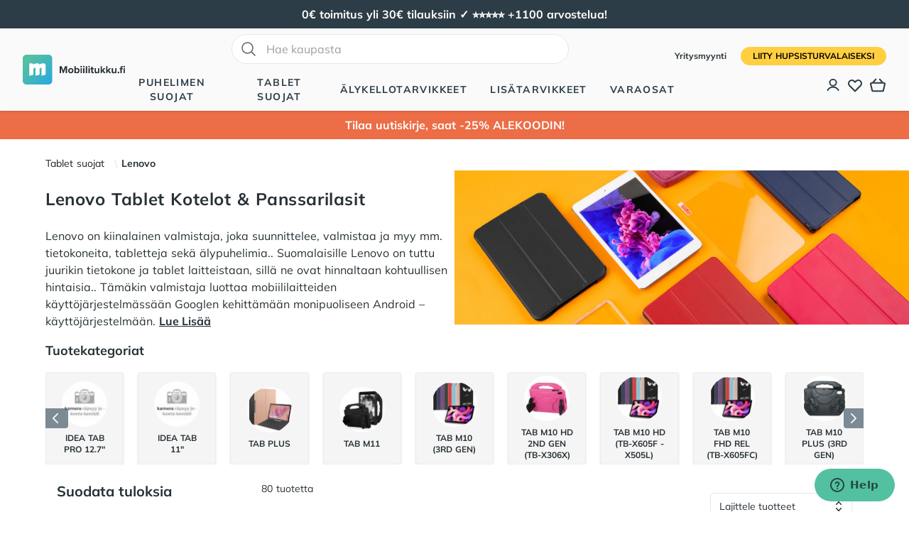

--- FILE ---
content_type: text/html; charset=utf-8
request_url: https://mobiilitukku.fi/tabletit/lenovo
body_size: 57854
content:
<!doctype html><html data-n-head-ssr lang="fi" data-n-head="%7B%22lang%22:%7B%22ssr%22:%22fi%22%7D%7D"><head ><title>Lenovo Tablettien Kotelot | Suojakotelot | Mobiilitukku.fi</title><meta data-n-head="ssr" charset="utf-8"><meta data-n-head="ssr" name="viewport" content="width=device-width, initial-scale=1"><meta data-n-head="ssr" data-hid="og:type" name="og:type" content="website"><meta data-n-head="ssr" data-hid="og:site_name" name="og:site_name" content="Mobiilitukku"><meta data-n-head="ssr" data-hid="description" name="description" content="ILMAINEN JA NOPEA 1-3 VRK TOIMITUS ✓ | Löydä Lenovo tablettien suojakotelot, kuoret ja lisätarvikkeet helposti netistä | Osta suojakotelot Mobiilitukusta!"><meta data-n-head="ssr" data-hid="og:description" name="og:description" content="ILMAINEN JA NOPEA 1-3 VRK TOIMITUS ✓ | Löydä Lenovo tablettien suojakotelot, kuoret ja lisätarvikkeet helposti netistä | Osta suojakotelot Mobiilitukusta!"><meta data-n-head="ssr" data-hid="og:title" name="og:title" content="Lenovo Tablettien Kotelot | Suojakotelot | Mobiilitukku.fi"><meta data-n-head="ssr" data-hid="og:image" name="og:image" content="https://mobiilitukku2-be-prod.lamia.tech/media/catalog/category/tablet-tarvikkeet-kotelot-suojat-kategoria-wide-2_1.jpg"><link data-n-head="ssr" rel="icon" type="image/x-icon" href="/favicon.ico"><link data-n-head="ssr" data-hid="canonical" type="link" rel="canonical" href="https://mobiilitukku.fi/tabletit/lenovo"><script data-n-head="ssr" src="https://static.zdassets.com/ekr/snippet.js?key=613d0456-8f00-45a2-8d30-c320cd90b23f" id="ze-snippet"></script><script data-n-head="ssr" data-hid="gtm-script">if(!window._gtm_init){window._gtm_init=1;(function(w,n,d,m,e,p){w[d]=(w[d]==1||n[d]=='yes'||n[d]==1||n[m]==1||(w[e]&&w[e][p]&&w[e][p]()))?1:0})(window,navigator,'doNotTrack','msDoNotTrack','external','msTrackingProtectionEnabled');(function(w,d,s,l,x,y){w[x]={};w._gtm_inject=function(i){if(w.doNotTrack||w[x][i])return;w[x][i]=1;w[l]=w[l]||[];w[l].push({'gtm.start':new Date().getTime(),event:'gtm.js'});var f=d.getElementsByTagName(s)[0],j=d.createElement(s);j.defer=true;j.src='https://www.googletagmanager.com/gtm.js?id='+i;f.parentNode.insertBefore(j,f);};w[y]('GTM-KB8R3FW')})(window,document,'script','dataLayer','_gtm_ids','_gtm_inject')}</script><script data-n-head="ssr" type="application/ld+json">{"@context":"https://schema.org","@type":"WebSite","name":"Mobiilitukku","url":"https://mobiilitukku.fi","potentialAction":{"@type":"SearchAction","target":"https://mobiilitukku.fi/search?q={search_term_string}","query-input":"required name=search_term_string"}}</script><script data-n-head="ssr" type="application/ld+json">{"@context":"https://schema.org","@type":"Organization","name":"Mobiilitukku","url":"https://mobiilitukku.fi","sameAs":["https://www.facebook.com/mobiilitukku","https://www.instagram.com/mobiilitukku","https://www.youtube.com/channel/UCkbul4Ng1-BxtaTj2TQTSSQ","https://fi.pinterest.com/mobiilitukku/"]}</script><script data-n-head="ssr" type="application/ld+json">{"@context":"https://schema.org","@type":"CollectionPage","name":"Lenovo","description":"Lenovo on kiinalainen valmistaja, joka suunnittelee, valmistaa ja myy mm. tietokoneita, tabletteja sekä älypuhelimia. Suomalaisille Lenovo on tuttu juurikin tietokone ja tablet laitteistaan, sillä ne ovat hinnaltaan kohtuullisen hintaisia. Tämäkin valmistaja luottaa mobiililaitteiden käyttöjärjestelmässään Googlen kehittämään monipuoliseen Android –käyttöjärjestelmään. Toimitamme Lenovo lisätarviketilaukset 1-3 arkipäivän sisällä - 0€ toimituskulut yli 25€ tilauksiin!","url":"https://mobiilitukku.fi/tabletit/lenovo","mainEntity":{"@type":"ItemList","itemListElement":[{"@type":"ListItem","position":1,"url":"https://mobiilitukku.fi/lenovo-tab-p11-nayton-panssarilasi"},{"@type":"ListItem","position":2,"url":"https://mobiilitukku.fi/lenovo-tab-p11-2nd-gen-panssarilasi"},{"@type":"ListItem","position":3,"url":"https://mobiilitukku.fi/lenovo-tab-m10-plus-nayton-panssarilasi"},{"@type":"ListItem","position":4,"url":"https://mobiilitukku.fi/lenovo-tab-m10-plus-3rd-gen-nayton-panssarilasi"},{"@type":"ListItem","position":5,"url":"https://mobiilitukku.fi/lenovo-tab-m10-hd-2-nayton-panssarilasi"},{"@type":"ListItem","position":6,"url":"https://mobiilitukku.fi/lenovo-tab-m10-3rd-gen-nayton-panssarilasi"},{"@type":"ListItem","position":7,"url":"https://mobiilitukku.fi/lenovo-tab-p12-panssarilasi"},{"@type":"ListItem","position":8,"url":"https://mobiilitukku.fi/lenovo-tab-m9-panssarilasi"},{"@type":"ListItem","position":9,"url":"https://mobiilitukku.fi/lenovo-tab-plus-panssarilasi"},{"@type":"ListItem","position":10,"url":"https://mobiilitukku.fi/lenovo-idea-tab-11-panssarilasi"},{"@type":"ListItem","position":11,"url":"https://mobiilitukku.fi/lenovo-idea-tab-pro-12-7-panssarilasi"},{"@type":"ListItem","position":12,"url":"https://mobiilitukku.fi/lenovo-tab-p12-suojakotelo-eri-vareissa"},{"@type":"ListItem","position":13,"url":"https://mobiilitukku.fi/lenovo-tab-p12-suojakotelo-ruusukulta"},{"@type":"ListItem","position":14,"url":"https://mobiilitukku.fi/lenovo-tab-p12-suojakotelo-punainen"},{"@type":"ListItem","position":15,"url":"https://mobiilitukku.fi/lenovo-tab-p12-suojakotelo-sininen"},{"@type":"ListItem","position":16,"url":"https://mobiilitukku.fi/lenovo-tab-p12-suojakotelo-musta"},{"@type":"ListItem","position":17,"url":"https://mobiilitukku.fi/lenovo-tab-m9-suojakotelo-eri-vareissa"},{"@type":"ListItem","position":18,"url":"https://mobiilitukku.fi/lenovo-tab-m9-suojakotelo-tummanvihrea"},{"@type":"ListItem","position":19,"url":"https://mobiilitukku.fi/lenovo-tab-m9-suojakotelo-ruusukulta"},{"@type":"ListItem","position":20,"url":"https://mobiilitukku.fi/lenovo-tab-m9-suojakotelo-punainen"}]}}</script><script data-n-head="ssr" type="application/ld+json">{"@context":"https://schema.org","@type":"BreadcrumbList","itemListElement":[{"@type":"ListItem","position":1,"name":"Lenovo","item":"https://mobiilitukku.fi/"},{"@type":"ListItem","position":2,"name":"Tablet suojat","item":"https://mobiilitukku.fi/tabletit"},{"@type":"ListItem","position":3,"name":"Lenovo","item":"https://mobiilitukku.fi/tabletit/lenovo"}]}</script><link rel="preload" href="/_nuxt/9fa8c06.modern.js" as="script"><link rel="preload" href="/_nuxt/d1dbf96.modern.js" as="script"><link rel="preload" href="/_nuxt/5074465.modern.js" as="script"><link rel="preload" href="/_nuxt/01d25e5.modern.js" as="script"><link rel="preload" href="/_nuxt/4a61cc0.modern.js" as="script"><link rel="preload" href="/_nuxt/88d4000.modern.js" as="script"><link rel="preload" href="/_nuxt/0c74aef.modern.js" as="script"><link rel="preload" href="/_nuxt/6851bdd.modern.js" as="script"><link rel="preload" href="/_nuxt/css/dcaaa94.css" as="style"><link rel="preload" href="/_nuxt/67fd610.modern.js" as="script"><link rel="preload" href="/_nuxt/8689161.modern.js" as="script"><link rel="preload" href="/_nuxt/1049b4b.modern.js" as="script"><link rel="preload" href="/_nuxt/1adfee1.modern.js" as="script"><link rel="preload" href="/_nuxt/170656f.modern.js" as="script"><link rel="preload" href="/_nuxt/98d1178.modern.js" as="script"><link rel="preload" href="/_nuxt/defe95d.modern.js" as="script"><link rel="preload" href="/_nuxt/cd065d8.modern.js" as="script"><link rel="preload" href="/_nuxt/css/5d25a13.css" as="style"><link rel="preload" href="/_nuxt/e1097bb.modern.js" as="script"><link rel="preload" href="/_nuxt/css/4d0e339.css" as="style"><link rel="preload" href="/_nuxt/6374ad2.modern.js" as="script"><link rel="preload" href="/_nuxt/6a3dbcb.modern.js" as="script"><link rel="preload" href="/_nuxt/2ce8374.modern.js" as="script"><link rel="preload" href="/_nuxt/css/eedb22c.css" as="style"><link rel="preload" href="/_nuxt/99a6447.modern.js" as="script"><link rel="preload" href="/_nuxt/css/b93788f.css" as="style"><link rel="preload" href="/_nuxt/914f026.modern.js" as="script"><link rel="preload" href="/_nuxt/css/6bb6867.css" as="style"><link rel="preload" href="/_nuxt/903ee62.modern.js" as="script"><link rel="preload" href="/_nuxt/css/b11ce08.css" as="style"><link rel="preload" href="/_nuxt/139abca.modern.js" as="script"><link rel="preload" href="/_nuxt/css/9ebe07e.css" as="style"><link rel="preload" href="/_nuxt/cae7284.modern.js" as="script"><link rel="preload" href="/_nuxt/css/0eb688f.css" as="style"><link rel="preload" href="/_nuxt/373433d.modern.js" as="script"><link rel="stylesheet" href="/_nuxt/css/dcaaa94.css"><link rel="stylesheet" href="/_nuxt/css/5d25a13.css"><link rel="stylesheet" href="/_nuxt/css/4d0e339.css"><link rel="stylesheet" href="/_nuxt/css/eedb22c.css"><link rel="stylesheet" href="/_nuxt/css/b93788f.css"><link rel="stylesheet" href="/_nuxt/css/6bb6867.css"><link rel="stylesheet" href="/_nuxt/css/b11ce08.css"><link rel="stylesheet" href="/_nuxt/css/9ebe07e.css"><link rel="stylesheet" href="/_nuxt/css/0eb688f.css"></head><body ><noscript data-n-head="ssr" data-hid="gtm-noscript" data-pbody="true"><iframe src="https://www.googletagmanager.com/ns.html?id=GTM-KB8R3FW&" height="0" width="0" style="display:none;visibility:hidden" title="gtm"></iframe></noscript><div data-server-rendered="true" id="__nuxt"><!----><div id="__layout"><div class="flex flex-col min-h-screen"><div id="banner" class="global-banner min-h-10 h-10"><div class="min-h-10 h-10 flex mx-auto my-auto w-full"></div></div> <div id="header" data-fetch-key="nav:0" class="bg-white"><!----> <header class="relative bg-white z-40"><nav aria-label="Top"><div class="flex bg-white lg:bg-gray-50 lg:hidden"><div class="m-auto p-2"><form class="relative flex items-center"><input id="quick-search-mobile" placeholder="Hae kaupasta" type="text" autocomplete="off" name="search" alt="_Search_input" data-notclose="true" value="" class="rounded-full w-full sm:w-[475px] focus:ring-primary focus:border-primary border-gray-300 pl-12 border py-2"> <svg xmlns="http://www.w3.org/2000/svg" fill="none" viewBox="0 0 24 24" stroke-width="1.5" stroke="currentColor" class="w-6 h-6 left-3 absolute top-1/2 transform -translate-y-1/2 text-gray-700"><path stroke-linecap="round" stroke-linejoin="round" d="M21 21l-5.197-5.197m0 0A7.5 7.5 0 105.196 5.196a7.5 7.5 0 0010.607 10.607z"></path></svg> <!----></form></div></div> <div class="w-full" style="height:px;"><div class="headroom" style="position:relative;top:0;left:0;right:0;z-index:0;"><div class="bg-gray-50 shadow px-4 sm:px-6 lg:px-8"><div class="h-16 lg:h-auto lg:py-2 flex items-center"><button type="button" class="rounded-md text-secondary lg:hidden"><span class="sr-only">
                                    Avaa valikko
                                </span> <svg xmlns="http://www.w3.org/2000/svg" fill="none" viewBox="0 0 24 24" stroke="currentColor" aria-hidden="true" class="h-6 w-6"><path stroke-linecap="round" stroke-linejoin="round" stroke-width="2" d="M4 6h16M4 12h16M4 18h16"></path></svg></button> <div class="ml-4 flex lg:ml-0"><a href="/" class="nuxt-link-active"><span class="sr-only">
                                        Mobiilitukku
                                    </span> <div class="w-36 h-auto"><svg xmlns="http://www.w3.org/2000/svg" viewBox="0 0 693.4 200"><linearGradient id="a" gradientUnits="userSpaceOnUse" x1="38.806" y1="42.206" x2="200.806" y2="195.206"><stop offset="0" stop-color="#55bfa2"></stop> <stop offset="1" stop-color="#26a9e0"></stop></linearGradient> <path fill="url(#a)" d="M175 200H25c-13.8 0-25-11.2-25-25V25C0 11.2 11.2 0 25 0h150c13.8 0 25 11.2 25 25v150c0 13.8-11.2 25-25 25z"></path> <path fill="#FFF" d="M144 58.8h-11.3c-3.4 0-6.8.8-9.8 2.3l-9.1 4.6V67c0-4.6-3.7-8.2-8.2-8.2H91.4c-3.4 0-6.8.8-9.8 2.3l-9.1 4.6V67c0-4.6-3.7-8.2-8.2-8.2H45v82.5l24.4-6.1c1.8-.5 3.1-2.1 3.1-4v-38l13.8-6.9v55l24.4-6.1c1.8-.5 3.1-2.1 3.1-4v-38l13.7-6.9v55l24.4-6.1c1.8-.5 3.1-2.1 3.1-4V69.8c0-6.1-4.9-11-11-11z"></path> <path d="M290.9 90.3l-13.3 33.9h-4.4L260 90.3v33.9h-10v-47h14l11.4 29.3 11.4-29.3H301v47h-10.1V90.3zm17 16.8c0-9.7 6.8-17.8 18-17.8 11.3 0 18.1 8.2 18.1 17.8 0 9.7-6.8 17.9-18.1 17.9-11.2 0-18-8.2-18-17.9zm26.8 0c0-5.3-3.2-9.9-8.7-9.9-5.6 0-8.7 4.6-8.7 9.9 0 5.4 3.1 9.9 8.7 9.9 5.5 0 8.7-4.6 8.7-9.9zm15.9-30h9v17.3c2.7-3.5 6.5-5.2 10.5-5.2 8.7 0 15.1 6.8 15.1 17.9 0 11.4-6.5 17.8-15.1 17.8-4.1 0-7.8-1.8-10.5-5.2v4.4h-9v-47zm16.7 39.9c5.2 0 8.7-3.9 8.7-9.9 0-5.9-3.5-9.9-8.7-9.9-2.9 0-6.2 1.7-7.7 4v12.1c1.4 2.1 4.8 3.7 7.7 3.7zM391 80.4c0-3 2.5-5.4 5.4-5.4 3 0 5.4 2.4 5.4 5.4 0 3-2.4 5.4-5.4 5.4-2.9-.1-5.4-2.5-5.4-5.4zm1 9.7h9v34.1h-9V90.1zm16.9-9.7c0-3 2.5-5.4 5.4-5.4 3 0 5.4 2.4 5.4 5.4 0 3-2.4 5.4-5.4 5.4-2.9-.1-5.4-2.5-5.4-5.4zm.9 9.7h9v34.1h-9V90.1zm17.9-13h9v47h-9v-47zm16.9 3.3c0-3 2.5-5.4 5.4-5.4 3 0 5.4 2.4 5.4 5.4 0 3-2.4 5.4-5.4 5.4-2.9-.1-5.4-2.5-5.4-5.4zm.9 9.7h9v34.1h-9V90.1zm19.6 25.6V97.9h-5.6v-7.8h5.6v-9.3h9v9.3h6.9v7.8h-6.9v15.4c0 2.1 1.1 3.7 3.1 3.7 1.3 0 2.6-.5 3.1-1l1.9 6.8c-1.3 1.2-3.7 2.2-7.5 2.2-6.2 0-9.6-3.2-9.6-9.3zm45.1 4.2c-2.3 2.6-6.4 5.1-12 5.1-7.5 0-11-4.1-11-10.7V90.1h9v20.7c0 4.7 2.5 6.3 6.3 6.3 3.5 0 6.2-1.9 7.8-3.9V90.1h9v34.1h-9v-4.3zm30.9-8.9l-4.1 4.4v8.7h-9v-47h9v28.1L549.9 90h11l-13.5 15.4 13.9 18.6h-11.2l-9-13zm37.8 0l-4.1 4.4v8.7h-9v-47h9v28.1L587.7 90h11l-13.5 15.4 13.9 18.6h-11.2l-9-13zm47.7 8.9c-2.3 2.6-6.4 5.1-12 5.1-7.5 0-11-4.1-11-10.7V90.1h9v20.7c0 4.7 2.5 6.3 6.3 6.3 3.5 0 6.2-1.9 7.8-3.9V90.1h9v34.1h-9v-4.3zm22.4-6.4c3.1 0 5.7 2.6 5.7 5.7s-2.6 5.7-5.7 5.7-5.7-2.6-5.7-5.7 2.6-5.7 5.7-5.7zm13.6-15.6H657v-7.8h5.6v-1.8c0-7.4 4.8-11.8 11.5-11.8 2.5 0 4.9.6 6.5 1.4l-1.8 6.5c-.7-.5-1.7-.8-2.9-.8-2.5 0-4.2 1.7-4.2 4.8v1.8h6.9V98h-6.9v26.2h-9V97.9zm20.1-17.5c0-3 2.5-5.4 5.4-5.4 3 0 5.4 2.4 5.4 5.4 0 3-2.4 5.4-5.4 5.4-2.9-.1-5.4-2.5-5.4-5.4zm.9 9.7h9v34.1h-9V90.1z" fill="currentColor"></path></svg></div></a></div> <div class="flex-1"><div class="hidden lg:flex flex-col flex-1 items-center m-auto z-40"><div class="hidden lg:flex mb-4"><div><form class="relative flex items-center"><input id="quick-search-undefined" placeholder="Hae kaupasta" type="text" autocomplete="off" name="search" alt="_Search_input" data-notclose="true" value="" class="rounded-full w-full sm:w-[475px] focus:ring-primary focus:border-primary border-gray-300 pl-12 border py-2"> <svg xmlns="http://www.w3.org/2000/svg" fill="none" viewBox="0 0 24 24" stroke-width="1.5" stroke="currentColor" class="w-6 h-6 left-3 absolute top-1/2 transform -translate-y-1/2 text-gray-700"><path stroke-linecap="round" stroke-linejoin="round" d="M21 21l-5.197-5.197m0 0A7.5 7.5 0 105.196 5.196a7.5 7.5 0 0010.607 10.607z"></path></svg> <!----></form></div></div> <div class="min-h-6 h-full flex space-x-8"><div class="flex"><div class="relative flex"><button type="button" aria-expanded="false" class="border-transparent text-secondary uppercase font-semibold hover:text-primary relative z-10 flex items-center transition-colors ease-out duration-200 text-sm tracking-widest border-b-2">
                                                    Puhelimen suojat
                                                </button></div> <!----></div><div class="flex"><div class="relative flex"><button type="button" aria-expanded="false" class="border-transparent text-secondary uppercase font-semibold hover:text-primary relative z-10 flex items-center transition-colors ease-out duration-200 text-sm tracking-widest border-b-2">
                                                    Tablet suojat
                                                </button></div> <!----></div><div class="flex"><div class="relative flex"><button type="button" aria-expanded="false" class="border-transparent text-secondary uppercase font-semibold hover:text-primary relative z-10 flex items-center transition-colors ease-out duration-200 text-sm tracking-widest border-b-2">
                                                    Älykellotarvikkeet
                                                </button></div> <!----></div><div class="flex"><div class="relative flex"><button type="button" aria-expanded="false" class="border-transparent text-secondary uppercase font-semibold hover:text-primary relative z-10 flex items-center transition-colors ease-out duration-200 text-sm tracking-widest border-b-2">
                                                    Lisätarvikkeet
                                                </button></div> <!----></div><div class="flex"><div class="relative flex"><button type="button" aria-expanded="false" class="border-transparent text-secondary uppercase font-semibold hover:text-primary relative z-10 flex items-center transition-colors ease-out duration-200 text-sm tracking-widest border-b-2">
                                                    Varaosat
                                                </button></div> <!----></div><!----><!----><!----><!----><!----></div></div></div> <div class="ml-auto flex flex-col items-end"><div class="hidden lg:block mb-4 space-x-4"><a href="/yritysmyynti" class="text-xs font-semibold font-secondary hover:text-gray-800">
                                        Yritysmyynti
                                    </a> <a href="/account/register" class="inline-flex justify-center items-center text-center border border-transparent transition-colors font-bold disabled:opacity-50 disabled:cursor-not-allowed py-3 px-5 lg:px-4 lg:py-1 text-sm md:text-xs rounded-full uppercase bg-tertiary text-black hover:bg-tertiary-dark">
                                        Liity HupsisTurvalaiseksi
                                    </a></div> <div class="ml-1 lg:ml-4 space-x-3 lg:space-x-2 text-secondary flex"><a href="/account" aria-label="Asiakastili" class="relative"><!----> <svg viewBox="0 -2 20 20" fill="none" xmlns="http://www.w3.org/2000/svg" class="h-5 w-5" style="padding-top:1px;"><ellipse cx="8.99938" cy="5.67909" rx="4.87111" ry="4.67909" stroke="currentColor" stroke-width="2" stroke-linecap="round" stroke-linejoin="round"></ellipse><path d="M16.9994 16.9999C15.4349 14.1483 12.3551 12.3633 8.99939 12.3633C5.64368 12.3633 2.56391 14.1483 0.99939 16.9999" stroke="currentColor" stroke-width="2" stroke-linecap="round" stroke-linejoin="round"></path></svg></a> <a href="/account/wishlist" aria-label="Toivelista" class="relative"><!----> <svg xmlns="http://www.w3.org/2000/svg" fill="none" viewBox="0 0 24 24" stroke="currentColor" stroke-width="2" class="h-6 w-6"><path stroke-linecap="round" stroke-linejoin="round" d="M4.318 6.318a4.5 4.5 0 000 6.364L12 20.364l7.682-7.682a4.5 4.5 0 00-6.364-6.364L12 7.636l-1.318-1.318a4.5 4.5 0 00-6.364 0z"></path></svg></a> <button aria-labelledby="cartMessage" class="relative lg:h-6"><!----> <svg version="1.1" id="Layer_1" xmlns="http://www.w3.org/2000/svg" xmlns:xlink="http://www.w3.org/1999/xlink" x="0px" y="0px" width="97.999px" height="83.39px" viewBox="0 0 97.999 83.39" enable-background="new 0 0 97.999 83.39" xml:space="preserve" class="w-6 h-6" style="padding:1px;"><path fill="currentColor" d="M78.294,83.39H19.713c-5.087-0.095-9.309-3.611-10.359-8.544L0.346,36.253c-0.817-3.121-0.174-6.522,1.79-9.214
	c1.984-2.724,5.044-4.353,8.393-4.468h4.649L32.803,1.646c1.643-1.952,4.559-2.205,6.511-0.557c1.952,1.643,2.203,4.559,0.557,6.511
	L27.265,22.57l43.483-0.002L58.141,7.599c-1.647-1.952-1.395-4.868,0.555-6.513c1.954-1.647,4.875-1.39,6.513,0.56L82.83,22.568
	h4.495c3.502,0.117,6.563,1.747,8.549,4.471c1.963,2.69,2.604,6.089,1.765,9.325l-9.004,38.572
	c-1.025,4.843-5.249,8.359-10.25,8.454C78.353,83.39,78.326,83.39,78.294,83.39z M80.623,31.809l-69.937,0.002
	c-0.329,0.014-0.781,0.26-1.079,0.67c-0.32,0.44-0.429,1.02-0.289,1.553l9.056,38.798c0.172,0.799,0.749,1.3,1.426,1.313h58.434
	c0.668-0.027,1.232-0.524,1.377-1.219l9.054-38.778c0.167-0.648,0.059-1.228-0.257-1.663c-0.302-0.413-0.754-0.661-1.241-0.677
	h-6.432C80.696,31.805,80.655,31.807,80.623,31.809z"></path></svg></button> <label id="cartMessage" class="hidden"> Ostoskori:  </label></div></div></div></div></div></div></nav> <div aria-labelledby="slide-over-title" role="dialog" aria-modal="true" class="fixed inset-0 overflow-hidden z-40 pointer-events-none"><div class="absolute inset-0 overflow-hidden z-50"><!----> <div class="fixed inset-y-0 right-0 pl-10 max-w-full flex"><div class="w-screen max-w-md" style="display:none;"><div class="h-full flex flex-col bg-white shadow-xl"><div class="flex-1"><div class="flex justify-between py-6 px-4 sm:px-6 bg-secondary text-white"><h3 id="slide-over-title" class="text-center m-auto h3 text--center font-extrabold text-lg">
                                    Ostoskori <!----></h3> <div class="ml-3 h-7 flex items-center"><button type="button" class="-m-2 p-2"><span class="sr-only">Sulje</span> <svg xmlns="http://www.w3.org/2000/svg" fill="none" viewBox="0 0 24 24" stroke="currentColor" aria-hidden="true" class="h-6 w-6"><path stroke-linecap="round" stroke-linejoin="round" stroke-width="2" d="M6 18L18 6M6 6l12 12"></path></svg></button></div></div> <div class="overflow-y-auto flex flex-col" style="max-height:calc(100vh - px);"><div class="m-auto mt-4">Ostoskori on tyhjä</div></div></div> <div class="border-t border-gray-200 py-6 px-4 sm:px-6"><!----> <div class="mt-6 flex"><a href="/cart" class="flex justify-center items-center px-6 py-3 flex-1 inline-flex justify-center items-center text-center border border-transparent transition-colors font-bold disabled:opacity-50 disabled:cursor-not-allowed py-3 px-5 lg:py-2 lg:px-4 text-lg lg:text-base rounded-md bg-primary text-white hover:bg-primary-light">
                                    Jatka kassalle
                                </a></div> <div class="mt-6 flex justify-center text-sm text-center text-gray-500"><p>
                                    tai
                                    <button type="button" class="font-bold text-[#283136] underline hover:text-primary-hover">
                                        Jatka shoppailemista
                                    </button></p></div></div></div></div></div></div></div></header></div> <div id="banner-second" class="global-banner min-h-10 h-10"><div class="min-h-10 h-10 flex mx-auto my-auto w-full"></div></div> <main><div data-fetch-key="category-page:0" class="bg-white pb-20"><!----> <main id="category-products" class="mx-auto"><div class="z-10 flex flex-col justify-between w-full lg:flex-row lg:flex-wrap"><nav aria-label="Breadcrumb" class="pt-6 px-8 sm:px-6 lg:px-8 xl:px-16 2xl:px-20 3xl:px-30 lg:flex-grow lg:flex-none w-full lg:min-h-[44px]"><ol role="list" class="mx-auto flex items-center flex-wrap gap-2"><li><div class="flex items-center"><a href="/tabletit" class="mr-2 text-sm font-medium text-gray-900 hover:text-primary nuxt-link-active">
                    Tablet suojat
                </a> <svg width="16" height="20" viewBox="0 0 16 20" fill="currentColor" xmlns="http://www.w3.org/2000/svg" aria-hidden="true" class="w-4 h-5 text-gray-300"><path d="M5.697 4.34L8.98 16.532h1.327L7.025 4.341H5.697z"></path></svg></div></li> <li class="text-sm"><p aria-current="page" class="font-bold hover:text-primary">
                Lenovo
            </p></li></ol></nav> <div class="w-full lg:flex-grow lg:flex-1 md:min-h-[0px] min-h-[290px]"><div class="z-10 flex flex-col items-baseline justify-between pt-6 pb-0 px-8 sm:px-6 lg:pl-8 lg:px-0 xl:pl-16 2xl:pl-20 3xl:pl-30"><h1 class="tracking-wide mb-6 h1 text--center font-bold text-xl lg:text-2xl">
                        Lenovo Tablet Kotelot &amp; Panssarilasit
                    </h1> <div class="lg:gap-6 md:min-h-[0px]"><span>Lenovo on kiinalainen valmistaja, joka suunnittelee, valmistaa ja myy mm. tietokoneita, tabletteja sekä älypuhelimia.. Suomalaisille Lenovo on tuttu juurikin tietokone ja tablet laitteistaan, sillä ne ovat hinnaltaan kohtuullisen hintaisia.. Tämäkin valmistaja luottaa mobiililaitteiden käyttöjärjestelmässään Googlen kehittämään monipuoliseen Android –käyttöjärjestelmään.</span> <button class="underline font-bold min-h-[24px]" style="display:;">
        Lue Lisää
    </button></div></div></div> <picture class="w-full lg:flex-grow lg:flex-1 hidden-image"><img src="https://mobiilitukku2-be-prod.lamia.tech/media/catalog/category/tablet-tarvikkeet-kotelot-suojat-kategoria-wide-2_1.jpg?width=835&amp;height=284" width="835" height="284" fetchpriority="high" alt="Lenovo" class="w-full"></picture></div> <section aria-labelledby="products-heading" class="pt-0 pb-24 sm:px-6 lg:px-8 xl:px-16 2xl:px-20 3xl:px-30"><div data-fetch-key="2" class="w-full mt-4 mb-6 min-h-[174px]"><div><div class="block sm:hidden px-4 flex flex-row justify-between"><h3 class="mb-4 h3 text--center font-extrabold text-lg">
                Tuotekategoriat
            </h3></div> <h3 class="hidden sm:block mb-4 h3 text--center font-extrabold text-lg">
            Tuotekategoriat
        </h3> <div class="relative glide" data-v-5e90f69a><div data-glide-el="track" class="glide__track"><ul class="glide__slides"><li data-glide-index="0" class="glide__slide" data-v-5e90f69a><a href="/tabletit/lenovo/idea-tab-pro-12-7" class="w-full flex flex-col items-center text-center justify-center shadow py-1 px-4 rounded bg-gray-100 border-gray-200 border hover:border-primary hover:ring-1 ring-primary transition-colors min-h-slider"><div class="flex flex-shrink-0 w-16 h-16 rounded-full"><img src="https://mobiilitukku2-be-prod.lamia.tech/media/catalog/product/placeholder/default/suojakuori-placeholder-kuva_1_6.jpg?width=65&amp;height=65" alt="Idea Tab Pro 12.7&quot;" width="65" height="65" class="w-full h-full object-top object-cover rounded-full"></div> <div class="mt-2 font-bold uppercase text-xs">
                    Idea Tab Pro 12.7&quot;
                </div></a></li><li data-glide-index="1" class="glide__slide" data-v-5e90f69a><a href="/tabletit/lenovo/idea-tab-11" class="w-full flex flex-col items-center text-center justify-center shadow py-1 px-4 rounded bg-gray-100 border-gray-200 border hover:border-primary hover:ring-1 ring-primary transition-colors min-h-slider"><div class="flex flex-shrink-0 w-16 h-16 rounded-full"><img src="https://mobiilitukku2-be-prod.lamia.tech/media/catalog/product/placeholder/default/suojakuori-placeholder-kuva_1_6.jpg?width=65&amp;height=65" alt="Idea Tab 11&quot;" width="65" height="65" class="w-full h-full object-top object-cover rounded-full"></div> <div class="mt-2 font-bold uppercase text-xs">
                    Idea Tab 11&quot;
                </div></a></li><li data-glide-index="2" class="glide__slide" data-v-5e90f69a><a href="/tabletit/lenovo/lenovo-tab-plus-kotelot" class="w-full flex flex-col items-center text-center justify-center shadow py-1 px-4 rounded bg-gray-100 border-gray-200 border hover:border-primary hover:ring-1 ring-primary transition-colors min-h-slider"><div class="flex flex-shrink-0 w-16 h-16 rounded-full"><img src="https://mobiilitukku2-be-prod.lamia.tech/media/catalog/product/l/e/lenovo-tab-plus-suojakotelo-ruusukulta-1.jpg?store=mobiilitukku_finland_fi&amp;image-type=thumbnail&amp;width=65&amp;height=65" alt="Tab Plus" width="65" height="65" class="w-full h-full object-top object-cover rounded-full"></div> <div class="mt-2 font-bold uppercase text-xs">
                    Tab Plus
                </div></a></li><li data-glide-index="3" class="glide__slide" data-v-5e90f69a><a href="/tabletit/lenovo/tab-m11-kotelot" class="w-full flex flex-col items-center text-center justify-center shadow py-1 px-4 rounded bg-gray-100 border-gray-200 border hover:border-primary hover:ring-1 ring-primary transition-colors min-h-slider"><div class="flex flex-shrink-0 w-16 h-16 rounded-full"><img src="https://mobiilitukku2-be-prod.lamia.tech/media/catalog/product/l/e/lenovo-tab-m11-lasten-suojakotelo-musta-1.jpg?store=mobiilitukku_finland_fi&amp;image-type=thumbnail&amp;width=65&amp;height=65" alt="Tab M11" width="65" height="65" class="w-full h-full object-top object-cover rounded-full"></div> <div class="mt-2 font-bold uppercase text-xs">
                    Tab M11
                </div></a></li><li data-glide-index="4" class="glide__slide" data-v-5e90f69a><a href="/tabletit/lenovo/tab-m10-3rd-gen-kotelot" class="w-full flex flex-col items-center text-center justify-center shadow py-1 px-4 rounded bg-gray-100 border-gray-200 border hover:border-primary hover:ring-1 ring-primary transition-colors min-h-slider"><div class="flex flex-shrink-0 w-16 h-16 rounded-full"><img src="https://mobiilitukku2-be-prod.lamia.tech/media/catalog/product/t/a/tablet-configurable_1.jpg?store=mobiilitukku_finland_fi&amp;image-type=thumbnail&amp;width=65&amp;height=65" alt="Tab M10 (3rd Gen)" width="65" height="65" class="w-full h-full object-top object-cover rounded-full"></div> <div class="mt-2 font-bold uppercase text-xs">
                    Tab M10 (3rd Gen)
                </div></a></li><li data-glide-index="5" class="glide__slide" data-v-5e90f69a><a href="/tabletit/lenovo/tab-m10-hd-2nd-gen-kotelot" class="w-full flex flex-col items-center text-center justify-center shadow py-1 px-4 rounded bg-gray-100 border-gray-200 border hover:border-primary hover:ring-1 ring-primary transition-colors min-h-slider"><div class="flex flex-shrink-0 w-16 h-16 rounded-full"><img src="https://mobiilitukku2-be-prod.lamia.tech/media/catalog/product/s/a/samsung-galaxy-tab-a-10-1-2019-lenovo-tab-m10-hd-2nd-gen-tb-x306x-lasten-suojakotelo-pinkki-1.jpg?store=mobiilitukku_finland_fi&amp;image-type=thumbnail&amp;width=65&amp;height=65" alt="Tab M10 HD 2nd Gen (TB-X306X)" width="65" height="65" class="w-full h-full object-top object-cover rounded-full"></div> <div class="mt-2 font-bold uppercase text-xs">
                    Tab M10 HD 2nd Gen (TB-X306X)
                </div></a></li><li data-glide-index="6" class="glide__slide" data-v-5e90f69a><a href="/tabletit/lenovo/tab-m10-kotelot" class="w-full flex flex-col items-center text-center justify-center shadow py-1 px-4 rounded bg-gray-100 border-gray-200 border hover:border-primary hover:ring-1 ring-primary transition-colors min-h-slider"><div class="flex flex-shrink-0 w-16 h-16 rounded-full"><img src="https://mobiilitukku2-be-prod.lamia.tech/media/catalog/product/t/a/tablet-suojakotelo-configurable_12.jpg?store=mobiilitukku_finland_fi&amp;image-type=thumbnail&amp;width=65&amp;height=65" alt="Tab M10 HD (TB-X605F - X505L)" width="65" height="65" class="w-full h-full object-top object-cover rounded-full"></div> <div class="mt-2 font-bold uppercase text-xs">
                    Tab M10 HD (TB-X605F - X505L)
                </div></a></li><li data-glide-index="7" class="glide__slide" data-v-5e90f69a><a href="/tabletit/lenovo/tab-m10-fhd-rel-kotelot" class="w-full flex flex-col items-center text-center justify-center shadow py-1 px-4 rounded bg-gray-100 border-gray-200 border hover:border-primary hover:ring-1 ring-primary transition-colors min-h-slider"><div class="flex flex-shrink-0 w-16 h-16 rounded-full"><img src="https://mobiilitukku2-be-prod.lamia.tech/media/catalog/product/t/a/tablet-suojakotelo-configurable-1_28.jpg?store=mobiilitukku_finland_fi&amp;image-type=thumbnail&amp;width=65&amp;height=65" alt="Tab M10 FHD REL (TB-X605FC)" width="65" height="65" class="w-full h-full object-top object-cover rounded-full"></div> <div class="mt-2 font-bold uppercase text-xs">
                    Tab M10 FHD REL (TB-X605FC)
                </div></a></li><li data-glide-index="8" class="glide__slide" data-v-5e90f69a><a href="/tabletit/lenovo/tab-m10-plus-3rd-gen-kotelot" class="w-full flex flex-col items-center text-center justify-center shadow py-1 px-4 rounded bg-gray-100 border-gray-200 border hover:border-primary hover:ring-1 ring-primary transition-colors min-h-slider"><div class="flex flex-shrink-0 w-16 h-16 rounded-full"><img src="https://mobiilitukku2-be-prod.lamia.tech/media/catalog/product/l/e/lenovo-tab-m10-plus-3rd-gen-samsung-galaxy-tab-a8-10-5-galaxy-tab-s5e-10-5-lasten-suojakotelo-musta-1.jpg?store=mobiilitukku_finland_fi&amp;image-type=thumbnail&amp;width=65&amp;height=65" alt="Tab M10 Plus (3rd Gen)" width="65" height="65" class="w-full h-full object-top object-cover rounded-full"></div> <div class="mt-2 font-bold uppercase text-xs">
                    Tab M10 Plus (3rd Gen)
                </div></a></li><li data-glide-index="9" class="glide__slide" data-v-5e90f69a><a href="/tabletit/lenovo/tab-m10-fhd-plus-2nd-gen-kotelot" class="w-full flex flex-col items-center text-center justify-center shadow py-1 px-4 rounded bg-gray-100 border-gray-200 border hover:border-primary hover:ring-1 ring-primary transition-colors min-h-slider"><div class="flex flex-shrink-0 w-16 h-16 rounded-full"><img src="https://mobiilitukku2-be-prod.lamia.tech/media/catalog/product/u/s/usealle-eri-mallille-mallille-lasten-suojakotelo-pinkki-1.jpg?store=mobiilitukku_finland_fi&amp;image-type=thumbnail&amp;width=65&amp;height=65" alt="Tab M10 FHD Plus (2nd Gen)" width="65" height="65" class="w-full h-full object-top object-cover rounded-full"></div> <div class="mt-2 font-bold uppercase text-xs">
                    Tab M10 FHD Plus (2nd Gen)
                </div></a></li><li data-glide-index="10" class="glide__slide" data-v-5e90f69a><a href="/tabletit/lenovo/tab-m10-plus-kotelot" class="w-full flex flex-col items-center text-center justify-center shadow py-1 px-4 rounded bg-gray-100 border-gray-200 border hover:border-primary hover:ring-1 ring-primary transition-colors min-h-slider"><div class="flex flex-shrink-0 w-16 h-16 rounded-full"><img src="https://mobiilitukku2-be-prod.lamia.tech/media/catalog/product/u/s/usealle-eri-mallille-mallille-lasten-suojakotelo-pinkki-1.jpg?store=mobiilitukku_finland_fi&amp;image-type=thumbnail&amp;width=65&amp;height=65" alt="Tab M10 Plus " width="65" height="65" class="w-full h-full object-top object-cover rounded-full"></div> <div class="mt-2 font-bold uppercase text-xs">
                    Tab M10 Plus 
                </div></a></li><li data-glide-index="11" class="glide__slide" data-v-5e90f69a><a href="/tabletit/lenovo/tab-m10-5g-kotelot" class="w-full flex flex-col items-center text-center justify-center shadow py-1 px-4 rounded bg-gray-100 border-gray-200 border hover:border-primary hover:ring-1 ring-primary transition-colors min-h-slider"><!----> <div class="mt-2 font-bold uppercase text-xs">
                    Tab M10 5G
                </div></a></li><li data-glide-index="12" class="glide__slide" data-v-5e90f69a><a href="/tabletit/lenovo/tab-m9-kotelot" class="w-full flex flex-col items-center text-center justify-center shadow py-1 px-4 rounded bg-gray-100 border-gray-200 border hover:border-primary hover:ring-1 ring-primary transition-colors min-h-slider"><div class="flex flex-shrink-0 w-16 h-16 rounded-full"><img src="https://mobiilitukku2-be-prod.lamia.tech/media/catalog/product/l/e/lenovo-tab-m9-panssarilasi-1.jpg?store=mobiilitukku_finland_fi&amp;image-type=thumbnail&amp;width=65&amp;height=65" alt="Tab M9" width="65" height="65" class="w-full h-full object-top object-cover rounded-full"></div> <div class="mt-2 font-bold uppercase text-xs">
                    Tab M9
                </div></a></li><li data-glide-index="13" class="glide__slide" data-v-5e90f69a><a href="/tabletit/lenovo/tab-m7-3rd-gen-kotelot" class="w-full flex flex-col items-center text-center justify-center shadow py-1 px-4 rounded bg-gray-100 border-gray-200 border hover:border-primary hover:ring-1 ring-primary transition-colors min-h-slider"><div class="flex flex-shrink-0 w-16 h-16 rounded-full"><img src="https://mobiilitukku2-be-prod.lamia.tech/media/catalog/product/t/a/tablet-suojakotelo-configurable-1_8_1.jpg?store=mobiilitukku_finland_fi&amp;image-type=thumbnail&amp;width=65&amp;height=65" alt="Tab M7 (3rd Gen)" width="65" height="65" class="w-full h-full object-top object-cover rounded-full"></div> <div class="mt-2 font-bold uppercase text-xs">
                    Tab M7 (3rd Gen)
                </div></a></li><li data-glide-index="14" class="glide__slide" data-v-5e90f69a><a href="/tabletit/lenovo/tab-p12-pro-kotelot" class="w-full flex flex-col items-center text-center justify-center shadow py-1 px-4 rounded bg-gray-100 border-gray-200 border hover:border-primary hover:ring-1 ring-primary transition-colors min-h-slider"><div class="flex flex-shrink-0 w-16 h-16 rounded-full"><img src="https://mobiilitukku2-be-prod.lamia.tech/media/catalog/product/t/a/tabletin-suojapussi-8-10-tuumainen-configurable.jpg?store=mobiilitukku_finland_fi&amp;image-type=thumbnail&amp;width=65&amp;height=65" alt="Tab P12 Pro" width="65" height="65" class="w-full h-full object-top object-cover rounded-full"></div> <div class="mt-2 font-bold uppercase text-xs">
                    Tab P12 Pro
                </div></a></li><li data-glide-index="15" class="glide__slide" data-v-5e90f69a><a href="/tabletit/lenovo/tab-p12-kotelot" class="w-full flex flex-col items-center text-center justify-center shadow py-1 px-4 rounded bg-gray-100 border-gray-200 border hover:border-primary hover:ring-1 ring-primary transition-colors min-h-slider"><div class="flex flex-shrink-0 w-16 h-16 rounded-full"><img src="https://mobiilitukku2-be-prod.lamia.tech/media/catalog/product/l/e/lenovo-tab-p12-panssarilasi-1.jpg?store=mobiilitukku_finland_fi&amp;image-type=thumbnail&amp;width=65&amp;height=65" alt="Tab P12" width="65" height="65" class="w-full h-full object-top object-cover rounded-full"></div> <div class="mt-2 font-bold uppercase text-xs">
                    Tab P12
                </div></a></li><li data-glide-index="16" class="glide__slide" data-v-5e90f69a><a href="/tabletit/lenovo/tab-p11-2nd-gen-kotelot" class="w-full flex flex-col items-center text-center justify-center shadow py-1 px-4 rounded bg-gray-100 border-gray-200 border hover:border-primary hover:ring-1 ring-primary transition-colors min-h-slider"><div class="flex flex-shrink-0 w-16 h-16 rounded-full"><img src="https://mobiilitukku2-be-prod.lamia.tech/media/catalog/product/t/a/tablet-configurable_2.jpg?store=mobiilitukku_finland_fi&amp;image-type=thumbnail&amp;width=65&amp;height=65" alt="Tab P11 2nd Gen" width="65" height="65" class="w-full h-full object-top object-cover rounded-full"></div> <div class="mt-2 font-bold uppercase text-xs">
                    Tab P11 2nd Gen
                </div></a></li><li data-glide-index="17" class="glide__slide" data-v-5e90f69a><a href="/tabletit/lenovo/tab-p11-kotelot" class="w-full flex flex-col items-center text-center justify-center shadow py-1 px-4 rounded bg-gray-100 border-gray-200 border hover:border-primary hover:ring-1 ring-primary transition-colors min-h-slider"><div class="flex flex-shrink-0 w-16 h-16 rounded-full"><img src="https://mobiilitukku2-be-prod.lamia.tech/media/catalog/product/l/e/lenovo-tab-p11-p11-plus-lasten-suojakotelo-pinkki-1.jpg?store=mobiilitukku_finland_fi&amp;image-type=thumbnail&amp;width=65&amp;height=65" alt="Tab P11 / P11 Plus" width="65" height="65" class="w-full h-full object-top object-cover rounded-full"></div> <div class="mt-2 font-bold uppercase text-xs">
                    Tab P11 / P11 Plus
                </div></a></li><li data-glide-index="18" class="glide__slide" data-v-5e90f69a><a href="/tabletit/lenovo/yoga-smart-tab-10-1-kotelot" class="w-full flex flex-col items-center text-center justify-center shadow py-1 px-4 rounded bg-gray-100 border-gray-200 border hover:border-primary hover:ring-1 ring-primary transition-colors min-h-slider"><div class="flex flex-shrink-0 w-16 h-16 rounded-full"><img src="https://mobiilitukku2-be-prod.lamia.tech/media/catalog/product/t/a/tabletin-suojapussi-8-10-tuumainen-conf_1.jpg?store=mobiilitukku_finland_fi&amp;image-type=thumbnail&amp;width=65&amp;height=65" alt="Yoga Smart Tab 10.1" width="65" height="65" class="w-full h-full object-top object-cover rounded-full"></div> <div class="mt-2 font-bold uppercase text-xs">
                    Yoga Smart Tab 10.1
                </div></a></li><li data-glide-index="19" class="glide__slide" data-v-5e90f69a><a href="/tabletit/lenovo/yoga-tab-11-kotelot" class="w-full flex flex-col items-center text-center justify-center shadow py-1 px-4 rounded bg-gray-100 border-gray-200 border hover:border-primary hover:ring-1 ring-primary transition-colors min-h-slider"><div class="flex flex-shrink-0 w-16 h-16 rounded-full"><img src="https://mobiilitukku2-be-prod.lamia.tech/media/catalog/product/t/a/tablet-suojakotelo-configurable-1_3_1.jpg?store=mobiilitukku_finland_fi&amp;image-type=thumbnail&amp;width=65&amp;height=65" alt="Yoga Tab 11" width="65" height="65" class="w-full h-full object-top object-cover rounded-full"></div> <div class="mt-2 font-bold uppercase text-xs">
                    Yoga Tab 11
                </div></a></li></ul></div><div data-glide-el="controls"><button data-glide-dir="&lt;" aria-label="Edellinen" class="absolute top-[-48px] right-8 sm:w-8 sm:left-0 sm:top-1/2 sm:-translate-y-1/2 sm:bg-[#475C6A] sm:p-1 sm:rounded-r sm:text-white sm:opacity-70 sm:hover:opacity-100 sm:transition-opacity"><svg xmlns="http://www.w3.org/2000/svg" fill="none" viewBox="0 0 24 24" stroke="currentColor" stroke-width="2" class="h-8 w-8 sm:h-5 sm:w-5"><path stroke-linecap="round" stroke-linejoin="round" d="M15.75 19.5L8.25 12l7.5-7.5"></path></svg></button> <button data-glide-dir="&gt;" aria-label="Seuraava" class="absolute top-[-48px] right-0 sm:top-1/2 sm:-translate-y-1/2 sm:right-0 sm:bg-[#475C6A] sm:p-1 sm:rounded-l sm:text-white sm:opacity-70 sm:hover:opacity-100 sm:transition-opacity"><svg xmlns="http://www.w3.org/2000/svg" fill="none" viewBox="0 0 24 24" stroke="currentColor" stroke-width="2" class="h-8 w-8 sm:h-5 sm:w-5 rotate-180"><path stroke-linecap="round" stroke-linejoin="round" d="M15.75 19.5L8.25 12l7.5-7.5"></path></svg></button></div></div></div></div> <h2 id="products-heading" class="sr-only">Tuotteet</h2> <div class="grid grid-cols-1 lg:grid-cols-4 gap-x-8 gap-y-2 sm:gap-y-10 px-4"><h3 class="hidden sm:block mb-4 h3 text--center font-semibold text-base lg:text-xl lg:font-bold">
                    Suodata tuloksia
                </h3> <p class="mb-4 text-sm">
                        80 tuotetta
                    </p> <div class="lg:col-span-2 lg:flex justify-end"><button class="w-full lg:hidden inline-flex justify-center items-center text-center border border-transparent transition-colors font-bold disabled:opacity-50 disabled:cursor-not-allowed py-3 px-5 lg:py-2 lg:px-4 text-lg lg:text-base rounded-md bg-primary text-white hover:bg-primary-light">
                        Avaa suodattimet 
                    </button> <div class="my-4 w-full lg:max-w-[200px]"><label id="sort-select-label" class="cursor-pointer block text-sm text-gray-700 block text-sm font-medium sr-only">Lajittele tuotteet</label> <div class="relative"><button type="button" aria-haspopup="listbox" aria-expanded="true" aria-label="Lajittele tuotteet" class="hidden lg:block relative w-full cursor-default rounded-md border border-gray-300 bg-white py-2 pl-3 pr-10 text-left shadow-sm focus:border-primary focus:outline-none focus:ring-1 focus:ring-primary sm:text-sm"><span class="block truncate">Lajittele tuotteet</span> <span class="pointer-events-none absolute inset-y-0 right-0 flex items-center pr-2"><svg xmlns="http://www.w3.org/2000/svg" viewBox="0 0 20 20" fill="currentColor" aria-hidden="true" class="h-5 w-5"><path fill-rule="evenodd" d="M10 3a.75.75 0 01.55.24l3.25 3.5a.75.75 0 11-1.1 1.02L10 4.852 7.3 7.76a.75.75 0 01-1.1-1.02l3.25-3.5A.75.75 0 0110 3zm-3.76 9.2a.75.75 0 011.06.04l2.7 2.908 2.7-2.908a.75.75 0 111.1 1.02l-3.25 3.5a.75.75 0 01-1.1 0l-3.25-3.5a.75.75 0 01.04-1.06z" clip-rule="evenodd"></path></svg></span></button> <select aria-haspopup="listbox" aria-expanded="true" aria-label="Lajittele tuotteet" class="lg:hidden relative w-full cursor-default rounded-md border border-gray-300 bg-white py-2 pl-3 pr-10 text-left shadow-sm focus:border-primary focus:outline-none focus:ring-1 focus:ring-primary sm:text-sm"><option value="" disabled="disabled" selected="selected">
                Lajittele tuotteet
            </option> <option value="order-sort">Oletus</option><option value="most-popular">Suosituin ensin</option><option value="price-low-high">Hinta: halvin ensin</option><option value="price-high-low">Hinta: kallein ensin</option></select> <!----></div></div></div></div> <div class="grid grid-cols-1 lg:grid-cols-4 gap-x-8 gap-y-10"><div class="space-y-4 hidden lg:block"><div class="text-sm pt-4 lg:p-0"><div class="flex flex-row flex-wrap"></div> <!----></div> <dl role="presentation" class="accordion"><dd class="accordion-item border-b border-gray-200 py-4"><button type="button" class="accordion-title flex w-full py-2"><h2 class="h2 text--center font-extrabold text-lg">Hinta</h2> <span class="ml-auto arrow items-center transition-transform my-auto"><svg xmlns="http://www.w3.org/2000/svg" fill="none" viewBox="0 0 24 24" stroke="currentColor" stroke-width="2" class="h-4 w-4"><path stroke-linecap="round" stroke-linejoin="round" d="M19 9l-7 7-7-7"></path></svg></span></button> <!----></dd><dd class="accordion-item border-b border-gray-200 py-4"><button type="button" class="accordion-title flex w-full py-2"><h2 class="h2 text--center font-extrabold text-lg">Tuotetyyppi</h2> <span class="ml-auto arrow items-center transition-transform my-auto"><svg xmlns="http://www.w3.org/2000/svg" fill="none" viewBox="0 0 24 24" stroke="currentColor" stroke-width="2" class="h-4 w-4"><path stroke-linecap="round" stroke-linejoin="round" d="M19 9l-7 7-7-7"></path></svg></span></button> <!----></dd><dd class="accordion-item border-b border-gray-200 py-4"><button type="button" class="accordion-title flex w-full py-2"><h2 class="h2 text--center font-extrabold text-lg">Väri</h2> <span class="ml-auto arrow items-center transition-transform my-auto"><svg xmlns="http://www.w3.org/2000/svg" fill="none" viewBox="0 0 24 24" stroke="currentColor" stroke-width="2" class="h-4 w-4"><path stroke-linecap="round" stroke-linejoin="round" d="M19 9l-7 7-7-7"></path></svg></span></button> <!----></dd><dd class="accordion-item border-b border-gray-200 py-4"><button type="button" class="accordion-title flex w-full py-2"><h2 class="h2 text--center font-extrabold text-lg">Laitteen valmistaja</h2> <span class="ml-auto arrow items-center transition-transform my-auto"><svg xmlns="http://www.w3.org/2000/svg" fill="none" viewBox="0 0 24 24" stroke="currentColor" stroke-width="2" class="h-4 w-4"><path stroke-linecap="round" stroke-linejoin="round" d="M19 9l-7 7-7-7"></path></svg></span></button> <!----></dd><dd class="accordion-item border-b border-gray-200 py-4"><button type="button" class="accordion-title flex w-full py-2"><h2 class="h2 text--center font-extrabold text-lg">Laitteen malli</h2> <span class="ml-auto arrow items-center transition-transform my-auto"><svg xmlns="http://www.w3.org/2000/svg" fill="none" viewBox="0 0 24 24" stroke="currentColor" stroke-width="2" class="h-4 w-4"><path stroke-linecap="round" stroke-linejoin="round" d="M19 9l-7 7-7-7"></path></svg></span></button> <!----></dd><dd class="accordion-item border-b border-gray-200 py-4"><button type="button" class="accordion-title flex w-full py-2"><h2 class="h2 text--center font-extrabold text-lg">Merkki</h2> <span class="ml-auto arrow items-center transition-transform my-auto"><svg xmlns="http://www.w3.org/2000/svg" fill="none" viewBox="0 0 24 24" stroke="currentColor" stroke-width="2" class="h-4 w-4"><path stroke-linecap="round" stroke-linejoin="round" d="M19 9l-7 7-7-7"></path></svg></span></button> <!----></dd><dd class="accordion-item border-b border-gray-200 py-4"><button type="button" class="accordion-title flex w-full py-2"><h2 class="h2 text--center font-extrabold text-lg">Materiaali</h2> <span class="ml-auto arrow items-center transition-transform my-auto"><svg xmlns="http://www.w3.org/2000/svg" fill="none" viewBox="0 0 24 24" stroke="currentColor" stroke-width="2" class="h-4 w-4"><path stroke-linecap="round" stroke-linejoin="round" d="M19 9l-7 7-7-7"></path></svg></span></button> <!----></dd><dd class="accordion-item border-b border-gray-200 py-4"><button type="button" class="accordion-title flex w-full py-2"><h2 class="h2 text--center font-extrabold text-lg">Suojaavuus</h2> <span class="ml-auto arrow items-center transition-transform my-auto"><svg xmlns="http://www.w3.org/2000/svg" fill="none" viewBox="0 0 24 24" stroke="currentColor" stroke-width="2" class="h-4 w-4"><path stroke-linecap="round" stroke-linejoin="round" d="M19 9l-7 7-7-7"></path></svg></span></button> <!----></dd><dd class="accordion-item border-b border-gray-200 py-4"><button type="button" class="accordion-title flex w-full py-2"><h2 class="h2 text--center font-extrabold text-lg">Ominaisuudet</h2> <span class="ml-auto arrow items-center transition-transform my-auto"><svg xmlns="http://www.w3.org/2000/svg" fill="none" viewBox="0 0 24 24" stroke="currentColor" stroke-width="2" class="h-4 w-4"><path stroke-linecap="round" stroke-linejoin="round" d="M19 9l-7 7-7-7"></path></svg></span></button> <!----></dd></dl></div> <div class="lg:col-span-3 bg-gray-100 px-4 pb-4"><div class="mt-6 grid grid-cols-2 gap-y-10 gap-x-6 sm:grid-cols-2 lg:grid-cols-3 xl:gap-x-4 2xl:grid-cols-4 3xl:grid-cols-5"><div class="relative"><a href="/lenovo-tab-p11-nayton-panssarilasi"><div class="group relative flex flex-col p-2 sm:p-9 lg:p-6 hover:shadow-lg h-full text-center bg-white overflow-hidden transition-shadow rounded-lg shadow"><div class="w-full min-h-80 rounded-md overflow-hidden aspect-h-1 aspect-w-1 object-top"><picture><source media="(min-width: 1024px)" srcset="https://mobiilitukku2-be-prod.lamia.tech/media/catalog/product/l/e/lenovo-tab-p11-nayton-panssarilasi-1.jpg?store=mobiilitukku_finland_fi&amp;image-type=small_image&amp;width=220&amp;height=220"> <img src="https://mobiilitukku2-be-prod.lamia.tech/media/catalog/product/l/e/lenovo-tab-p11-nayton-panssarilasi-1.jpg?store=mobiilitukku_finland_fi&amp;image-type=small_image&amp;width=400&amp;height=400" alt="Lenovo Tab P11 / P11 Plus Näytön Panssarilasi" width="400" height="400" fetchpriority="high" class="object-top object-contain w-full"></picture></div> <div aria-label="0 tähteä" class="flex items-center flex w-full justify-center mt-4"> <svg xmlns="http://www.w3.org/2000/svg" viewBox="0 0 20 20" fill="currentColor" aria-hidden="true" class="text-gray-400 h-3 w-3 2xl:w-4 2xl:h-4 flex-shrink-0"><path d="M9.049 2.927c.3-.921 1.603-.921 1.902 0l1.07 3.292a1 1 0 00.95.69h3.462c.969 0 1.371 1.24.588 1.81l-2.8 2.034a1 1 0 00-.364 1.118l1.07 3.292c.3.921-.755 1.688-1.54 1.118l-2.8-2.034a1 1 0 00-1.175 0l-2.8 2.034c-.784.57-1.838-.197-1.539-1.118l1.07-3.292a1 1 0 00-.364-1.118L2.98 8.72c-.783-.57-.38-1.81.588-1.81h3.461a1 1 0 00.951-.69l1.07-3.292z"></path></svg><svg xmlns="http://www.w3.org/2000/svg" viewBox="0 0 20 20" fill="currentColor" aria-hidden="true" class="text-gray-400 h-3 w-3 2xl:w-4 2xl:h-4 flex-shrink-0"><path d="M9.049 2.927c.3-.921 1.603-.921 1.902 0l1.07 3.292a1 1 0 00.95.69h3.462c.969 0 1.371 1.24.588 1.81l-2.8 2.034a1 1 0 00-.364 1.118l1.07 3.292c.3.921-.755 1.688-1.54 1.118l-2.8-2.034a1 1 0 00-1.175 0l-2.8 2.034c-.784.57-1.838-.197-1.539-1.118l1.07-3.292a1 1 0 00-.364-1.118L2.98 8.72c-.783-.57-.38-1.81.588-1.81h3.461a1 1 0 00.951-.69l1.07-3.292z"></path></svg><svg xmlns="http://www.w3.org/2000/svg" viewBox="0 0 20 20" fill="currentColor" aria-hidden="true" class="text-gray-400 h-3 w-3 2xl:w-4 2xl:h-4 flex-shrink-0"><path d="M9.049 2.927c.3-.921 1.603-.921 1.902 0l1.07 3.292a1 1 0 00.95.69h3.462c.969 0 1.371 1.24.588 1.81l-2.8 2.034a1 1 0 00-.364 1.118l1.07 3.292c.3.921-.755 1.688-1.54 1.118l-2.8-2.034a1 1 0 00-1.175 0l-2.8 2.034c-.784.57-1.838-.197-1.539-1.118l1.07-3.292a1 1 0 00-.364-1.118L2.98 8.72c-.783-.57-.38-1.81.588-1.81h3.461a1 1 0 00.951-.69l1.07-3.292z"></path></svg><svg xmlns="http://www.w3.org/2000/svg" viewBox="0 0 20 20" fill="currentColor" aria-hidden="true" class="text-gray-400 h-3 w-3 2xl:w-4 2xl:h-4 flex-shrink-0"><path d="M9.049 2.927c.3-.921 1.603-.921 1.902 0l1.07 3.292a1 1 0 00.95.69h3.462c.969 0 1.371 1.24.588 1.81l-2.8 2.034a1 1 0 00-.364 1.118l1.07 3.292c.3.921-.755 1.688-1.54 1.118l-2.8-2.034a1 1 0 00-1.175 0l-2.8 2.034c-.784.57-1.838-.197-1.539-1.118l1.07-3.292a1 1 0 00-.364-1.118L2.98 8.72c-.783-.57-.38-1.81.588-1.81h3.461a1 1 0 00.951-.69l1.07-3.292z"></path></svg><svg xmlns="http://www.w3.org/2000/svg" viewBox="0 0 20 20" fill="currentColor" aria-hidden="true" class="text-gray-400 h-3 w-3 2xl:w-4 2xl:h-4 flex-shrink-0"><path d="M9.049 2.927c.3-.921 1.603-.921 1.902 0l1.07 3.292a1 1 0 00.95.69h3.462c.969 0 1.371 1.24.588 1.81l-2.8 2.034a1 1 0 00-.364 1.118l1.07 3.292c.3.921-.755 1.688-1.54 1.118l-2.8-2.034a1 1 0 00-1.175 0l-2.8 2.034c-.784.57-1.838-.197-1.539-1.118l1.07-3.292a1 1 0 00-.364-1.118L2.98 8.72c-.783-.57-.38-1.81.588-1.81h3.461a1 1 0 00.951-.69l1.07-3.292z"></path></svg></div> <!----> <h3 class="text-sm">
                Lenovo Tab P11 / P11 Plus Näytön Panssarilasi
            </h3> <div><form class="mt-auto"> <div class="errors mb-4"></div> <!----> <div class="flex justify-between"><div><!----> <span class="font-bold text-lg">
                    24,99€
                </span> <!----></div> <button type="submit" aria-label="Lisää koriin" class="disabled:opacity-50 w-auto h-full bg-primary text-white py-3 px-3 lg:py-2 lg:px-2 text-lg lg:text-base rounded-md rounded-md bg-primary"><svg version="1.1" id="Layer_1" xmlns="http://www.w3.org/2000/svg" xmlns:xlink="http://www.w3.org/1999/xlink" x="0px" y="0px" width="97.999px" height="83.39px" viewBox="0 0 97.999 83.39" enable-background="new 0 0 97.999 83.39" xml:space="preserve" class="w-6 h-6 w-6 h-6" style="padding:1px;"><path fill="currentColor" d="M78.294,83.39H19.713c-5.087-0.095-9.309-3.611-10.359-8.544L0.346,36.253c-0.817-3.121-0.174-6.522,1.79-9.214
	c1.984-2.724,5.044-4.353,8.393-4.468h4.649L32.803,1.646c1.643-1.952,4.559-2.205,6.511-0.557c1.952,1.643,2.203,4.559,0.557,6.511
	L27.265,22.57l43.483-0.002L58.141,7.599c-1.647-1.952-1.395-4.868,0.555-6.513c1.954-1.647,4.875-1.39,6.513,0.56L82.83,22.568
	h4.495c3.502,0.117,6.563,1.747,8.549,4.471c1.963,2.69,2.604,6.089,1.765,9.325l-9.004,38.572
	c-1.025,4.843-5.249,8.359-10.25,8.454C78.353,83.39,78.326,83.39,78.294,83.39z M80.623,31.809l-69.937,0.002
	c-0.329,0.014-0.781,0.26-1.079,0.67c-0.32,0.44-0.429,1.02-0.289,1.553l9.056,38.798c0.172,0.799,0.749,1.3,1.426,1.313h58.434
	c0.668-0.027,1.232-0.524,1.377-1.219l9.054-38.778c0.167-0.648,0.059-1.228-0.257-1.663c-0.302-0.413-0.754-0.661-1.241-0.677
	h-6.432C80.696,31.805,80.655,31.807,80.623,31.809z"></path></svg></button></div></form></div> </div></a> <div class="absolute top-4 right-0 z-10"><button type="button" aria-label="Lisää toivelistalle" class="bg-gray-300 hover:bg-secondary transition-colors text-white cursor-pointer p-4 rounded-l-lg"><svg xmlns="http://www.w3.org/2000/svg" viewBox="0 0 20 20" fill="currentColor" class="h-5 w-5 w-8 h-8 block"><path fill-rule="evenodd" d="M3.172 5.172a4 4 0 015.656 0L10 6.343l1.172-1.171a4 4 0 115.656 5.656L10 17.657l-6.828-6.829a4 4 0 010-5.656z" clip-rule="evenodd"></path></svg></button></div> <!----> <div id="amlabel-product-card-category" class="label-container"></div></div><div class="relative"><a href="/lenovo-tab-p11-2nd-gen-panssarilasi"><div class="group relative flex flex-col p-2 sm:p-9 lg:p-6 hover:shadow-lg h-full text-center bg-white overflow-hidden transition-shadow rounded-lg shadow"><div class="w-full min-h-80 rounded-md overflow-hidden aspect-h-1 aspect-w-1 object-top"><picture><source media="(min-width: 1024px)" srcset="https://mobiilitukku2-be-prod.lamia.tech/media/catalog/product/l/e/lenovo-tab-p11-2nd-gen-panssarilasi-1.jpg?store=mobiilitukku_finland_fi&amp;image-type=small_image&amp;width=220&amp;height=220"> <img src="https://mobiilitukku2-be-prod.lamia.tech/media/catalog/product/l/e/lenovo-tab-p11-2nd-gen-panssarilasi-1.jpg?store=mobiilitukku_finland_fi&amp;image-type=small_image&amp;width=400&amp;height=400" alt="Lenovo Tab P11 2nd Gen Panssarilasi" width="400" height="400" fetchpriority="high" class="object-top object-contain w-full"></picture></div> <div aria-label="0 tähteä" class="flex items-center flex w-full justify-center mt-4"> <svg xmlns="http://www.w3.org/2000/svg" viewBox="0 0 20 20" fill="currentColor" aria-hidden="true" class="text-gray-400 h-3 w-3 2xl:w-4 2xl:h-4 flex-shrink-0"><path d="M9.049 2.927c.3-.921 1.603-.921 1.902 0l1.07 3.292a1 1 0 00.95.69h3.462c.969 0 1.371 1.24.588 1.81l-2.8 2.034a1 1 0 00-.364 1.118l1.07 3.292c.3.921-.755 1.688-1.54 1.118l-2.8-2.034a1 1 0 00-1.175 0l-2.8 2.034c-.784.57-1.838-.197-1.539-1.118l1.07-3.292a1 1 0 00-.364-1.118L2.98 8.72c-.783-.57-.38-1.81.588-1.81h3.461a1 1 0 00.951-.69l1.07-3.292z"></path></svg><svg xmlns="http://www.w3.org/2000/svg" viewBox="0 0 20 20" fill="currentColor" aria-hidden="true" class="text-gray-400 h-3 w-3 2xl:w-4 2xl:h-4 flex-shrink-0"><path d="M9.049 2.927c.3-.921 1.603-.921 1.902 0l1.07 3.292a1 1 0 00.95.69h3.462c.969 0 1.371 1.24.588 1.81l-2.8 2.034a1 1 0 00-.364 1.118l1.07 3.292c.3.921-.755 1.688-1.54 1.118l-2.8-2.034a1 1 0 00-1.175 0l-2.8 2.034c-.784.57-1.838-.197-1.539-1.118l1.07-3.292a1 1 0 00-.364-1.118L2.98 8.72c-.783-.57-.38-1.81.588-1.81h3.461a1 1 0 00.951-.69l1.07-3.292z"></path></svg><svg xmlns="http://www.w3.org/2000/svg" viewBox="0 0 20 20" fill="currentColor" aria-hidden="true" class="text-gray-400 h-3 w-3 2xl:w-4 2xl:h-4 flex-shrink-0"><path d="M9.049 2.927c.3-.921 1.603-.921 1.902 0l1.07 3.292a1 1 0 00.95.69h3.462c.969 0 1.371 1.24.588 1.81l-2.8 2.034a1 1 0 00-.364 1.118l1.07 3.292c.3.921-.755 1.688-1.54 1.118l-2.8-2.034a1 1 0 00-1.175 0l-2.8 2.034c-.784.57-1.838-.197-1.539-1.118l1.07-3.292a1 1 0 00-.364-1.118L2.98 8.72c-.783-.57-.38-1.81.588-1.81h3.461a1 1 0 00.951-.69l1.07-3.292z"></path></svg><svg xmlns="http://www.w3.org/2000/svg" viewBox="0 0 20 20" fill="currentColor" aria-hidden="true" class="text-gray-400 h-3 w-3 2xl:w-4 2xl:h-4 flex-shrink-0"><path d="M9.049 2.927c.3-.921 1.603-.921 1.902 0l1.07 3.292a1 1 0 00.95.69h3.462c.969 0 1.371 1.24.588 1.81l-2.8 2.034a1 1 0 00-.364 1.118l1.07 3.292c.3.921-.755 1.688-1.54 1.118l-2.8-2.034a1 1 0 00-1.175 0l-2.8 2.034c-.784.57-1.838-.197-1.539-1.118l1.07-3.292a1 1 0 00-.364-1.118L2.98 8.72c-.783-.57-.38-1.81.588-1.81h3.461a1 1 0 00.951-.69l1.07-3.292z"></path></svg><svg xmlns="http://www.w3.org/2000/svg" viewBox="0 0 20 20" fill="currentColor" aria-hidden="true" class="text-gray-400 h-3 w-3 2xl:w-4 2xl:h-4 flex-shrink-0"><path d="M9.049 2.927c.3-.921 1.603-.921 1.902 0l1.07 3.292a1 1 0 00.95.69h3.462c.969 0 1.371 1.24.588 1.81l-2.8 2.034a1 1 0 00-.364 1.118l1.07 3.292c.3.921-.755 1.688-1.54 1.118l-2.8-2.034a1 1 0 00-1.175 0l-2.8 2.034c-.784.57-1.838-.197-1.539-1.118l1.07-3.292a1 1 0 00-.364-1.118L2.98 8.72c-.783-.57-.38-1.81.588-1.81h3.461a1 1 0 00.951-.69l1.07-3.292z"></path></svg></div> <!----> <h3 class="text-sm">
                Lenovo Tab P11 2nd Gen Panssarilasi
            </h3> <div><form class="mt-auto"> <div class="errors mb-4"></div> <!----> <div class="flex justify-between"><div><!----> <span class="font-bold text-lg">
                    24,99€
                </span> <!----></div> <button type="submit" aria-label="Lisää koriin" class="disabled:opacity-50 w-auto h-full bg-primary text-white py-3 px-3 lg:py-2 lg:px-2 text-lg lg:text-base rounded-md rounded-md bg-primary"><svg version="1.1" id="Layer_1" xmlns="http://www.w3.org/2000/svg" xmlns:xlink="http://www.w3.org/1999/xlink" x="0px" y="0px" width="97.999px" height="83.39px" viewBox="0 0 97.999 83.39" enable-background="new 0 0 97.999 83.39" xml:space="preserve" class="w-6 h-6 w-6 h-6" style="padding:1px;"><path fill="currentColor" d="M78.294,83.39H19.713c-5.087-0.095-9.309-3.611-10.359-8.544L0.346,36.253c-0.817-3.121-0.174-6.522,1.79-9.214
	c1.984-2.724,5.044-4.353,8.393-4.468h4.649L32.803,1.646c1.643-1.952,4.559-2.205,6.511-0.557c1.952,1.643,2.203,4.559,0.557,6.511
	L27.265,22.57l43.483-0.002L58.141,7.599c-1.647-1.952-1.395-4.868,0.555-6.513c1.954-1.647,4.875-1.39,6.513,0.56L82.83,22.568
	h4.495c3.502,0.117,6.563,1.747,8.549,4.471c1.963,2.69,2.604,6.089,1.765,9.325l-9.004,38.572
	c-1.025,4.843-5.249,8.359-10.25,8.454C78.353,83.39,78.326,83.39,78.294,83.39z M80.623,31.809l-69.937,0.002
	c-0.329,0.014-0.781,0.26-1.079,0.67c-0.32,0.44-0.429,1.02-0.289,1.553l9.056,38.798c0.172,0.799,0.749,1.3,1.426,1.313h58.434
	c0.668-0.027,1.232-0.524,1.377-1.219l9.054-38.778c0.167-0.648,0.059-1.228-0.257-1.663c-0.302-0.413-0.754-0.661-1.241-0.677
	h-6.432C80.696,31.805,80.655,31.807,80.623,31.809z"></path></svg></button></div></form></div> </div></a> <div class="absolute top-4 right-0 z-10"><button type="button" aria-label="Lisää toivelistalle" class="bg-gray-300 hover:bg-secondary transition-colors text-white cursor-pointer p-4 rounded-l-lg"><svg xmlns="http://www.w3.org/2000/svg" viewBox="0 0 20 20" fill="currentColor" class="h-5 w-5 w-8 h-8 block"><path fill-rule="evenodd" d="M3.172 5.172a4 4 0 015.656 0L10 6.343l1.172-1.171a4 4 0 115.656 5.656L10 17.657l-6.828-6.829a4 4 0 010-5.656z" clip-rule="evenodd"></path></svg></button></div> <!----> <div id="amlabel-product-card-category" class="label-container"></div></div><div class="relative"><a href="/lenovo-tab-m10-plus-nayton-panssarilasi"><div class="group relative flex flex-col p-2 sm:p-9 lg:p-6 hover:shadow-lg h-full text-center bg-white overflow-hidden transition-shadow rounded-lg shadow"><div class="w-full min-h-80 rounded-md overflow-hidden aspect-h-1 aspect-w-1 object-top"><picture><source media="(min-width: 1024px)" srcset="https://mobiilitukku2-be-prod.lamia.tech/media/catalog/product/l/e/lenovo-tab-m10-nayton-panssarilasi-1_1.jpg?store=mobiilitukku_finland_fi&amp;image-type=small_image&amp;width=220&amp;height=220"> <img src="https://mobiilitukku2-be-prod.lamia.tech/media/catalog/product/l/e/lenovo-tab-m10-nayton-panssarilasi-1_1.jpg?store=mobiilitukku_finland_fi&amp;image-type=small_image&amp;width=400&amp;height=400" alt="Lenovo Tab M10 Plus / M10 FHD Plus (2nd Gen) Näytön Panssarilasi" width="400" height="400" fetchpriority="high" class="object-top object-contain w-full"></picture></div> <div aria-label="0 tähteä" class="flex items-center flex w-full justify-center mt-4"> <svg xmlns="http://www.w3.org/2000/svg" viewBox="0 0 20 20" fill="currentColor" aria-hidden="true" class="text-gray-400 h-3 w-3 2xl:w-4 2xl:h-4 flex-shrink-0"><path d="M9.049 2.927c.3-.921 1.603-.921 1.902 0l1.07 3.292a1 1 0 00.95.69h3.462c.969 0 1.371 1.24.588 1.81l-2.8 2.034a1 1 0 00-.364 1.118l1.07 3.292c.3.921-.755 1.688-1.54 1.118l-2.8-2.034a1 1 0 00-1.175 0l-2.8 2.034c-.784.57-1.838-.197-1.539-1.118l1.07-3.292a1 1 0 00-.364-1.118L2.98 8.72c-.783-.57-.38-1.81.588-1.81h3.461a1 1 0 00.951-.69l1.07-3.292z"></path></svg><svg xmlns="http://www.w3.org/2000/svg" viewBox="0 0 20 20" fill="currentColor" aria-hidden="true" class="text-gray-400 h-3 w-3 2xl:w-4 2xl:h-4 flex-shrink-0"><path d="M9.049 2.927c.3-.921 1.603-.921 1.902 0l1.07 3.292a1 1 0 00.95.69h3.462c.969 0 1.371 1.24.588 1.81l-2.8 2.034a1 1 0 00-.364 1.118l1.07 3.292c.3.921-.755 1.688-1.54 1.118l-2.8-2.034a1 1 0 00-1.175 0l-2.8 2.034c-.784.57-1.838-.197-1.539-1.118l1.07-3.292a1 1 0 00-.364-1.118L2.98 8.72c-.783-.57-.38-1.81.588-1.81h3.461a1 1 0 00.951-.69l1.07-3.292z"></path></svg><svg xmlns="http://www.w3.org/2000/svg" viewBox="0 0 20 20" fill="currentColor" aria-hidden="true" class="text-gray-400 h-3 w-3 2xl:w-4 2xl:h-4 flex-shrink-0"><path d="M9.049 2.927c.3-.921 1.603-.921 1.902 0l1.07 3.292a1 1 0 00.95.69h3.462c.969 0 1.371 1.24.588 1.81l-2.8 2.034a1 1 0 00-.364 1.118l1.07 3.292c.3.921-.755 1.688-1.54 1.118l-2.8-2.034a1 1 0 00-1.175 0l-2.8 2.034c-.784.57-1.838-.197-1.539-1.118l1.07-3.292a1 1 0 00-.364-1.118L2.98 8.72c-.783-.57-.38-1.81.588-1.81h3.461a1 1 0 00.951-.69l1.07-3.292z"></path></svg><svg xmlns="http://www.w3.org/2000/svg" viewBox="0 0 20 20" fill="currentColor" aria-hidden="true" class="text-gray-400 h-3 w-3 2xl:w-4 2xl:h-4 flex-shrink-0"><path d="M9.049 2.927c.3-.921 1.603-.921 1.902 0l1.07 3.292a1 1 0 00.95.69h3.462c.969 0 1.371 1.24.588 1.81l-2.8 2.034a1 1 0 00-.364 1.118l1.07 3.292c.3.921-.755 1.688-1.54 1.118l-2.8-2.034a1 1 0 00-1.175 0l-2.8 2.034c-.784.57-1.838-.197-1.539-1.118l1.07-3.292a1 1 0 00-.364-1.118L2.98 8.72c-.783-.57-.38-1.81.588-1.81h3.461a1 1 0 00.951-.69l1.07-3.292z"></path></svg><svg xmlns="http://www.w3.org/2000/svg" viewBox="0 0 20 20" fill="currentColor" aria-hidden="true" class="text-gray-400 h-3 w-3 2xl:w-4 2xl:h-4 flex-shrink-0"><path d="M9.049 2.927c.3-.921 1.603-.921 1.902 0l1.07 3.292a1 1 0 00.95.69h3.462c.969 0 1.371 1.24.588 1.81l-2.8 2.034a1 1 0 00-.364 1.118l1.07 3.292c.3.921-.755 1.688-1.54 1.118l-2.8-2.034a1 1 0 00-1.175 0l-2.8 2.034c-.784.57-1.838-.197-1.539-1.118l1.07-3.292a1 1 0 00-.364-1.118L2.98 8.72c-.783-.57-.38-1.81.588-1.81h3.461a1 1 0 00.951-.69l1.07-3.292z"></path></svg></div> <!----> <h3 class="text-sm">
                Lenovo Tab M10 Plus / M10 FHD Plus (2nd Gen) Näytön Panssarilasi
            </h3> <div><form class="mt-auto"> <div class="errors mb-4"></div> <!----> <div class="flex justify-between"><div><!----> <span class="font-bold text-lg">
                    24,99€
                </span> <!----></div> <button type="submit" aria-label="Lisää koriin" class="disabled:opacity-50 w-auto h-full bg-primary text-white py-3 px-3 lg:py-2 lg:px-2 text-lg lg:text-base rounded-md rounded-md bg-primary"><svg version="1.1" id="Layer_1" xmlns="http://www.w3.org/2000/svg" xmlns:xlink="http://www.w3.org/1999/xlink" x="0px" y="0px" width="97.999px" height="83.39px" viewBox="0 0 97.999 83.39" enable-background="new 0 0 97.999 83.39" xml:space="preserve" class="w-6 h-6 w-6 h-6" style="padding:1px;"><path fill="currentColor" d="M78.294,83.39H19.713c-5.087-0.095-9.309-3.611-10.359-8.544L0.346,36.253c-0.817-3.121-0.174-6.522,1.79-9.214
	c1.984-2.724,5.044-4.353,8.393-4.468h4.649L32.803,1.646c1.643-1.952,4.559-2.205,6.511-0.557c1.952,1.643,2.203,4.559,0.557,6.511
	L27.265,22.57l43.483-0.002L58.141,7.599c-1.647-1.952-1.395-4.868,0.555-6.513c1.954-1.647,4.875-1.39,6.513,0.56L82.83,22.568
	h4.495c3.502,0.117,6.563,1.747,8.549,4.471c1.963,2.69,2.604,6.089,1.765,9.325l-9.004,38.572
	c-1.025,4.843-5.249,8.359-10.25,8.454C78.353,83.39,78.326,83.39,78.294,83.39z M80.623,31.809l-69.937,0.002
	c-0.329,0.014-0.781,0.26-1.079,0.67c-0.32,0.44-0.429,1.02-0.289,1.553l9.056,38.798c0.172,0.799,0.749,1.3,1.426,1.313h58.434
	c0.668-0.027,1.232-0.524,1.377-1.219l9.054-38.778c0.167-0.648,0.059-1.228-0.257-1.663c-0.302-0.413-0.754-0.661-1.241-0.677
	h-6.432C80.696,31.805,80.655,31.807,80.623,31.809z"></path></svg></button></div></form></div> </div></a> <div class="absolute top-4 right-0 z-10"><button type="button" aria-label="Lisää toivelistalle" class="bg-gray-300 hover:bg-secondary transition-colors text-white cursor-pointer p-4 rounded-l-lg"><svg xmlns="http://www.w3.org/2000/svg" viewBox="0 0 20 20" fill="currentColor" class="h-5 w-5 w-8 h-8 block"><path fill-rule="evenodd" d="M3.172 5.172a4 4 0 015.656 0L10 6.343l1.172-1.171a4 4 0 115.656 5.656L10 17.657l-6.828-6.829a4 4 0 010-5.656z" clip-rule="evenodd"></path></svg></button></div> <!----> <div id="amlabel-product-card-category" class="label-container"></div></div><div class="relative"><a href="/lenovo-tab-m10-plus-3rd-gen-nayton-panssarilasi"><div class="group relative flex flex-col p-2 sm:p-9 lg:p-6 hover:shadow-lg h-full text-center bg-white overflow-hidden transition-shadow rounded-lg shadow"><div class="w-full min-h-80 rounded-md overflow-hidden aspect-h-1 aspect-w-1 object-top"><picture><source media="(min-width: 1024px)" srcset="https://mobiilitukku2-be-prod.lamia.tech/media/catalog/product/l/e/lenovo-tab-m10-plus-3rd-gen-nayton-panssarilasi-1.jpg?store=mobiilitukku_finland_fi&amp;image-type=small_image&amp;width=220&amp;height=220"> <img src="https://mobiilitukku2-be-prod.lamia.tech/media/catalog/product/l/e/lenovo-tab-m10-plus-3rd-gen-nayton-panssarilasi-1.jpg?store=mobiilitukku_finland_fi&amp;image-type=small_image&amp;width=400&amp;height=400" alt="Lenovo Tab M10 Plus (3rd Gen) Näytön Panssarilasi" width="400" height="400" fetchpriority="high" class="object-top object-contain w-full"></picture></div> <div aria-label="0 tähteä" class="flex items-center flex w-full justify-center mt-4"> <svg xmlns="http://www.w3.org/2000/svg" viewBox="0 0 20 20" fill="currentColor" aria-hidden="true" class="text-gray-400 h-3 w-3 2xl:w-4 2xl:h-4 flex-shrink-0"><path d="M9.049 2.927c.3-.921 1.603-.921 1.902 0l1.07 3.292a1 1 0 00.95.69h3.462c.969 0 1.371 1.24.588 1.81l-2.8 2.034a1 1 0 00-.364 1.118l1.07 3.292c.3.921-.755 1.688-1.54 1.118l-2.8-2.034a1 1 0 00-1.175 0l-2.8 2.034c-.784.57-1.838-.197-1.539-1.118l1.07-3.292a1 1 0 00-.364-1.118L2.98 8.72c-.783-.57-.38-1.81.588-1.81h3.461a1 1 0 00.951-.69l1.07-3.292z"></path></svg><svg xmlns="http://www.w3.org/2000/svg" viewBox="0 0 20 20" fill="currentColor" aria-hidden="true" class="text-gray-400 h-3 w-3 2xl:w-4 2xl:h-4 flex-shrink-0"><path d="M9.049 2.927c.3-.921 1.603-.921 1.902 0l1.07 3.292a1 1 0 00.95.69h3.462c.969 0 1.371 1.24.588 1.81l-2.8 2.034a1 1 0 00-.364 1.118l1.07 3.292c.3.921-.755 1.688-1.54 1.118l-2.8-2.034a1 1 0 00-1.175 0l-2.8 2.034c-.784.57-1.838-.197-1.539-1.118l1.07-3.292a1 1 0 00-.364-1.118L2.98 8.72c-.783-.57-.38-1.81.588-1.81h3.461a1 1 0 00.951-.69l1.07-3.292z"></path></svg><svg xmlns="http://www.w3.org/2000/svg" viewBox="0 0 20 20" fill="currentColor" aria-hidden="true" class="text-gray-400 h-3 w-3 2xl:w-4 2xl:h-4 flex-shrink-0"><path d="M9.049 2.927c.3-.921 1.603-.921 1.902 0l1.07 3.292a1 1 0 00.95.69h3.462c.969 0 1.371 1.24.588 1.81l-2.8 2.034a1 1 0 00-.364 1.118l1.07 3.292c.3.921-.755 1.688-1.54 1.118l-2.8-2.034a1 1 0 00-1.175 0l-2.8 2.034c-.784.57-1.838-.197-1.539-1.118l1.07-3.292a1 1 0 00-.364-1.118L2.98 8.72c-.783-.57-.38-1.81.588-1.81h3.461a1 1 0 00.951-.69l1.07-3.292z"></path></svg><svg xmlns="http://www.w3.org/2000/svg" viewBox="0 0 20 20" fill="currentColor" aria-hidden="true" class="text-gray-400 h-3 w-3 2xl:w-4 2xl:h-4 flex-shrink-0"><path d="M9.049 2.927c.3-.921 1.603-.921 1.902 0l1.07 3.292a1 1 0 00.95.69h3.462c.969 0 1.371 1.24.588 1.81l-2.8 2.034a1 1 0 00-.364 1.118l1.07 3.292c.3.921-.755 1.688-1.54 1.118l-2.8-2.034a1 1 0 00-1.175 0l-2.8 2.034c-.784.57-1.838-.197-1.539-1.118l1.07-3.292a1 1 0 00-.364-1.118L2.98 8.72c-.783-.57-.38-1.81.588-1.81h3.461a1 1 0 00.951-.69l1.07-3.292z"></path></svg><svg xmlns="http://www.w3.org/2000/svg" viewBox="0 0 20 20" fill="currentColor" aria-hidden="true" class="text-gray-400 h-3 w-3 2xl:w-4 2xl:h-4 flex-shrink-0"><path d="M9.049 2.927c.3-.921 1.603-.921 1.902 0l1.07 3.292a1 1 0 00.95.69h3.462c.969 0 1.371 1.24.588 1.81l-2.8 2.034a1 1 0 00-.364 1.118l1.07 3.292c.3.921-.755 1.688-1.54 1.118l-2.8-2.034a1 1 0 00-1.175 0l-2.8 2.034c-.784.57-1.838-.197-1.539-1.118l1.07-3.292a1 1 0 00-.364-1.118L2.98 8.72c-.783-.57-.38-1.81.588-1.81h3.461a1 1 0 00.951-.69l1.07-3.292z"></path></svg></div> <!----> <h3 class="text-sm">
                Lenovo Tab M10 Plus (3rd Gen) Näytön Panssarilasi
            </h3> <div><form class="mt-auto"> <div class="errors mb-4"></div> <!----> <div class="flex justify-between"><div><!----> <span class="font-bold text-lg">
                    24,99€
                </span> <!----></div> <button type="submit" aria-label="Lisää koriin" class="disabled:opacity-50 w-auto h-full bg-primary text-white py-3 px-3 lg:py-2 lg:px-2 text-lg lg:text-base rounded-md rounded-md bg-primary"><svg version="1.1" id="Layer_1" xmlns="http://www.w3.org/2000/svg" xmlns:xlink="http://www.w3.org/1999/xlink" x="0px" y="0px" width="97.999px" height="83.39px" viewBox="0 0 97.999 83.39" enable-background="new 0 0 97.999 83.39" xml:space="preserve" class="w-6 h-6 w-6 h-6" style="padding:1px;"><path fill="currentColor" d="M78.294,83.39H19.713c-5.087-0.095-9.309-3.611-10.359-8.544L0.346,36.253c-0.817-3.121-0.174-6.522,1.79-9.214
	c1.984-2.724,5.044-4.353,8.393-4.468h4.649L32.803,1.646c1.643-1.952,4.559-2.205,6.511-0.557c1.952,1.643,2.203,4.559,0.557,6.511
	L27.265,22.57l43.483-0.002L58.141,7.599c-1.647-1.952-1.395-4.868,0.555-6.513c1.954-1.647,4.875-1.39,6.513,0.56L82.83,22.568
	h4.495c3.502,0.117,6.563,1.747,8.549,4.471c1.963,2.69,2.604,6.089,1.765,9.325l-9.004,38.572
	c-1.025,4.843-5.249,8.359-10.25,8.454C78.353,83.39,78.326,83.39,78.294,83.39z M80.623,31.809l-69.937,0.002
	c-0.329,0.014-0.781,0.26-1.079,0.67c-0.32,0.44-0.429,1.02-0.289,1.553l9.056,38.798c0.172,0.799,0.749,1.3,1.426,1.313h58.434
	c0.668-0.027,1.232-0.524,1.377-1.219l9.054-38.778c0.167-0.648,0.059-1.228-0.257-1.663c-0.302-0.413-0.754-0.661-1.241-0.677
	h-6.432C80.696,31.805,80.655,31.807,80.623,31.809z"></path></svg></button></div></form></div> </div></a> <div class="absolute top-4 right-0 z-10"><button type="button" aria-label="Lisää toivelistalle" class="bg-gray-300 hover:bg-secondary transition-colors text-white cursor-pointer p-4 rounded-l-lg"><svg xmlns="http://www.w3.org/2000/svg" viewBox="0 0 20 20" fill="currentColor" class="h-5 w-5 w-8 h-8 block"><path fill-rule="evenodd" d="M3.172 5.172a4 4 0 015.656 0L10 6.343l1.172-1.171a4 4 0 115.656 5.656L10 17.657l-6.828-6.829a4 4 0 010-5.656z" clip-rule="evenodd"></path></svg></button></div> <!----> <div id="amlabel-product-card-category" class="label-container"></div></div><div class="relative"><a href="/lenovo-tab-m10-hd-2-nayton-panssarilasi"><div class="group relative flex flex-col p-2 sm:p-9 lg:p-6 hover:shadow-lg h-full text-center bg-white overflow-hidden transition-shadow rounded-lg shadow"><div class="w-full min-h-80 rounded-md overflow-hidden aspect-h-1 aspect-w-1 object-top"><picture><source media="(min-width: 1024px)" srcset="https://mobiilitukku2-be-prod.lamia.tech/media/catalog/product/l/e/lenovo-tab-m10-nayton-panssarilasi-1_1_1.jpg?store=mobiilitukku_finland_fi&amp;image-type=small_image&amp;width=220&amp;height=220"> <img src="https://mobiilitukku2-be-prod.lamia.tech/media/catalog/product/l/e/lenovo-tab-m10-nayton-panssarilasi-1_1_1.jpg?store=mobiilitukku_finland_fi&amp;image-type=small_image&amp;width=400&amp;height=400" alt="Lenovo Tab M10 HD 2nd Gen (TB-X306X) Näytön Panssarilasi" width="400" height="400" fetchpriority="high" class="object-top object-contain w-full"></picture></div> <div aria-label="0 tähteä" class="flex items-center flex w-full justify-center mt-4"> <svg xmlns="http://www.w3.org/2000/svg" viewBox="0 0 20 20" fill="currentColor" aria-hidden="true" class="text-gray-400 h-3 w-3 2xl:w-4 2xl:h-4 flex-shrink-0"><path d="M9.049 2.927c.3-.921 1.603-.921 1.902 0l1.07 3.292a1 1 0 00.95.69h3.462c.969 0 1.371 1.24.588 1.81l-2.8 2.034a1 1 0 00-.364 1.118l1.07 3.292c.3.921-.755 1.688-1.54 1.118l-2.8-2.034a1 1 0 00-1.175 0l-2.8 2.034c-.784.57-1.838-.197-1.539-1.118l1.07-3.292a1 1 0 00-.364-1.118L2.98 8.72c-.783-.57-.38-1.81.588-1.81h3.461a1 1 0 00.951-.69l1.07-3.292z"></path></svg><svg xmlns="http://www.w3.org/2000/svg" viewBox="0 0 20 20" fill="currentColor" aria-hidden="true" class="text-gray-400 h-3 w-3 2xl:w-4 2xl:h-4 flex-shrink-0"><path d="M9.049 2.927c.3-.921 1.603-.921 1.902 0l1.07 3.292a1 1 0 00.95.69h3.462c.969 0 1.371 1.24.588 1.81l-2.8 2.034a1 1 0 00-.364 1.118l1.07 3.292c.3.921-.755 1.688-1.54 1.118l-2.8-2.034a1 1 0 00-1.175 0l-2.8 2.034c-.784.57-1.838-.197-1.539-1.118l1.07-3.292a1 1 0 00-.364-1.118L2.98 8.72c-.783-.57-.38-1.81.588-1.81h3.461a1 1 0 00.951-.69l1.07-3.292z"></path></svg><svg xmlns="http://www.w3.org/2000/svg" viewBox="0 0 20 20" fill="currentColor" aria-hidden="true" class="text-gray-400 h-3 w-3 2xl:w-4 2xl:h-4 flex-shrink-0"><path d="M9.049 2.927c.3-.921 1.603-.921 1.902 0l1.07 3.292a1 1 0 00.95.69h3.462c.969 0 1.371 1.24.588 1.81l-2.8 2.034a1 1 0 00-.364 1.118l1.07 3.292c.3.921-.755 1.688-1.54 1.118l-2.8-2.034a1 1 0 00-1.175 0l-2.8 2.034c-.784.57-1.838-.197-1.539-1.118l1.07-3.292a1 1 0 00-.364-1.118L2.98 8.72c-.783-.57-.38-1.81.588-1.81h3.461a1 1 0 00.951-.69l1.07-3.292z"></path></svg><svg xmlns="http://www.w3.org/2000/svg" viewBox="0 0 20 20" fill="currentColor" aria-hidden="true" class="text-gray-400 h-3 w-3 2xl:w-4 2xl:h-4 flex-shrink-0"><path d="M9.049 2.927c.3-.921 1.603-.921 1.902 0l1.07 3.292a1 1 0 00.95.69h3.462c.969 0 1.371 1.24.588 1.81l-2.8 2.034a1 1 0 00-.364 1.118l1.07 3.292c.3.921-.755 1.688-1.54 1.118l-2.8-2.034a1 1 0 00-1.175 0l-2.8 2.034c-.784.57-1.838-.197-1.539-1.118l1.07-3.292a1 1 0 00-.364-1.118L2.98 8.72c-.783-.57-.38-1.81.588-1.81h3.461a1 1 0 00.951-.69l1.07-3.292z"></path></svg><svg xmlns="http://www.w3.org/2000/svg" viewBox="0 0 20 20" fill="currentColor" aria-hidden="true" class="text-gray-400 h-3 w-3 2xl:w-4 2xl:h-4 flex-shrink-0"><path d="M9.049 2.927c.3-.921 1.603-.921 1.902 0l1.07 3.292a1 1 0 00.95.69h3.462c.969 0 1.371 1.24.588 1.81l-2.8 2.034a1 1 0 00-.364 1.118l1.07 3.292c.3.921-.755 1.688-1.54 1.118l-2.8-2.034a1 1 0 00-1.175 0l-2.8 2.034c-.784.57-1.838-.197-1.539-1.118l1.07-3.292a1 1 0 00-.364-1.118L2.98 8.72c-.783-.57-.38-1.81.588-1.81h3.461a1 1 0 00.951-.69l1.07-3.292z"></path></svg></div> <!----> <h3 class="text-sm">
                Lenovo Tab M10 HD 2nd Gen (TB-X306X) Näytön Panssarilasi
            </h3> <div><form class="mt-auto"> <div class="errors mb-4"></div> <!----> <div class="flex justify-between"><div><!----> <span class="font-bold text-lg">
                    24,99€
                </span> <!----></div> <button type="submit" aria-label="Lisää koriin" class="disabled:opacity-50 w-auto h-full bg-primary text-white py-3 px-3 lg:py-2 lg:px-2 text-lg lg:text-base rounded-md rounded-md bg-primary"><svg version="1.1" id="Layer_1" xmlns="http://www.w3.org/2000/svg" xmlns:xlink="http://www.w3.org/1999/xlink" x="0px" y="0px" width="97.999px" height="83.39px" viewBox="0 0 97.999 83.39" enable-background="new 0 0 97.999 83.39" xml:space="preserve" class="w-6 h-6 w-6 h-6" style="padding:1px;"><path fill="currentColor" d="M78.294,83.39H19.713c-5.087-0.095-9.309-3.611-10.359-8.544L0.346,36.253c-0.817-3.121-0.174-6.522,1.79-9.214
	c1.984-2.724,5.044-4.353,8.393-4.468h4.649L32.803,1.646c1.643-1.952,4.559-2.205,6.511-0.557c1.952,1.643,2.203,4.559,0.557,6.511
	L27.265,22.57l43.483-0.002L58.141,7.599c-1.647-1.952-1.395-4.868,0.555-6.513c1.954-1.647,4.875-1.39,6.513,0.56L82.83,22.568
	h4.495c3.502,0.117,6.563,1.747,8.549,4.471c1.963,2.69,2.604,6.089,1.765,9.325l-9.004,38.572
	c-1.025,4.843-5.249,8.359-10.25,8.454C78.353,83.39,78.326,83.39,78.294,83.39z M80.623,31.809l-69.937,0.002
	c-0.329,0.014-0.781,0.26-1.079,0.67c-0.32,0.44-0.429,1.02-0.289,1.553l9.056,38.798c0.172,0.799,0.749,1.3,1.426,1.313h58.434
	c0.668-0.027,1.232-0.524,1.377-1.219l9.054-38.778c0.167-0.648,0.059-1.228-0.257-1.663c-0.302-0.413-0.754-0.661-1.241-0.677
	h-6.432C80.696,31.805,80.655,31.807,80.623,31.809z"></path></svg></button></div></form></div> </div></a> <div class="absolute top-4 right-0 z-10"><button type="button" aria-label="Lisää toivelistalle" class="bg-gray-300 hover:bg-secondary transition-colors text-white cursor-pointer p-4 rounded-l-lg"><svg xmlns="http://www.w3.org/2000/svg" viewBox="0 0 20 20" fill="currentColor" class="h-5 w-5 w-8 h-8 block"><path fill-rule="evenodd" d="M3.172 5.172a4 4 0 015.656 0L10 6.343l1.172-1.171a4 4 0 115.656 5.656L10 17.657l-6.828-6.829a4 4 0 010-5.656z" clip-rule="evenodd"></path></svg></button></div> <!----> <div id="amlabel-product-card-category" class="label-container"></div></div><div class="relative"><a href="/lenovo-tab-m10-3rd-gen-nayton-panssarilasi"><div class="group relative flex flex-col p-2 sm:p-9 lg:p-6 hover:shadow-lg h-full text-center bg-white overflow-hidden transition-shadow rounded-lg shadow"><div class="w-full min-h-80 rounded-md overflow-hidden aspect-h-1 aspect-w-1 object-top"><picture><source media="(min-width: 1024px)" srcset="https://mobiilitukku2-be-prod.lamia.tech/media/catalog/product/l/e/lenovo-tab-m10-3rd-gen-nayton-panssarilasi-1.jpg?store=mobiilitukku_finland_fi&amp;image-type=small_image&amp;width=220&amp;height=220"> <img src="https://mobiilitukku2-be-prod.lamia.tech/media/catalog/product/l/e/lenovo-tab-m10-3rd-gen-nayton-panssarilasi-1.jpg?store=mobiilitukku_finland_fi&amp;image-type=small_image&amp;width=400&amp;height=400" alt="Lenovo Tab M10 (3rd Gen) Näytön Panssarilasi" width="400" height="400" fetchpriority="high" class="object-top object-contain w-full"></picture></div> <div aria-label="0 tähteä" class="flex items-center flex w-full justify-center mt-4"> <svg xmlns="http://www.w3.org/2000/svg" viewBox="0 0 20 20" fill="currentColor" aria-hidden="true" class="text-gray-400 h-3 w-3 2xl:w-4 2xl:h-4 flex-shrink-0"><path d="M9.049 2.927c.3-.921 1.603-.921 1.902 0l1.07 3.292a1 1 0 00.95.69h3.462c.969 0 1.371 1.24.588 1.81l-2.8 2.034a1 1 0 00-.364 1.118l1.07 3.292c.3.921-.755 1.688-1.54 1.118l-2.8-2.034a1 1 0 00-1.175 0l-2.8 2.034c-.784.57-1.838-.197-1.539-1.118l1.07-3.292a1 1 0 00-.364-1.118L2.98 8.72c-.783-.57-.38-1.81.588-1.81h3.461a1 1 0 00.951-.69l1.07-3.292z"></path></svg><svg xmlns="http://www.w3.org/2000/svg" viewBox="0 0 20 20" fill="currentColor" aria-hidden="true" class="text-gray-400 h-3 w-3 2xl:w-4 2xl:h-4 flex-shrink-0"><path d="M9.049 2.927c.3-.921 1.603-.921 1.902 0l1.07 3.292a1 1 0 00.95.69h3.462c.969 0 1.371 1.24.588 1.81l-2.8 2.034a1 1 0 00-.364 1.118l1.07 3.292c.3.921-.755 1.688-1.54 1.118l-2.8-2.034a1 1 0 00-1.175 0l-2.8 2.034c-.784.57-1.838-.197-1.539-1.118l1.07-3.292a1 1 0 00-.364-1.118L2.98 8.72c-.783-.57-.38-1.81.588-1.81h3.461a1 1 0 00.951-.69l1.07-3.292z"></path></svg><svg xmlns="http://www.w3.org/2000/svg" viewBox="0 0 20 20" fill="currentColor" aria-hidden="true" class="text-gray-400 h-3 w-3 2xl:w-4 2xl:h-4 flex-shrink-0"><path d="M9.049 2.927c.3-.921 1.603-.921 1.902 0l1.07 3.292a1 1 0 00.95.69h3.462c.969 0 1.371 1.24.588 1.81l-2.8 2.034a1 1 0 00-.364 1.118l1.07 3.292c.3.921-.755 1.688-1.54 1.118l-2.8-2.034a1 1 0 00-1.175 0l-2.8 2.034c-.784.57-1.838-.197-1.539-1.118l1.07-3.292a1 1 0 00-.364-1.118L2.98 8.72c-.783-.57-.38-1.81.588-1.81h3.461a1 1 0 00.951-.69l1.07-3.292z"></path></svg><svg xmlns="http://www.w3.org/2000/svg" viewBox="0 0 20 20" fill="currentColor" aria-hidden="true" class="text-gray-400 h-3 w-3 2xl:w-4 2xl:h-4 flex-shrink-0"><path d="M9.049 2.927c.3-.921 1.603-.921 1.902 0l1.07 3.292a1 1 0 00.95.69h3.462c.969 0 1.371 1.24.588 1.81l-2.8 2.034a1 1 0 00-.364 1.118l1.07 3.292c.3.921-.755 1.688-1.54 1.118l-2.8-2.034a1 1 0 00-1.175 0l-2.8 2.034c-.784.57-1.838-.197-1.539-1.118l1.07-3.292a1 1 0 00-.364-1.118L2.98 8.72c-.783-.57-.38-1.81.588-1.81h3.461a1 1 0 00.951-.69l1.07-3.292z"></path></svg><svg xmlns="http://www.w3.org/2000/svg" viewBox="0 0 20 20" fill="currentColor" aria-hidden="true" class="text-gray-400 h-3 w-3 2xl:w-4 2xl:h-4 flex-shrink-0"><path d="M9.049 2.927c.3-.921 1.603-.921 1.902 0l1.07 3.292a1 1 0 00.95.69h3.462c.969 0 1.371 1.24.588 1.81l-2.8 2.034a1 1 0 00-.364 1.118l1.07 3.292c.3.921-.755 1.688-1.54 1.118l-2.8-2.034a1 1 0 00-1.175 0l-2.8 2.034c-.784.57-1.838-.197-1.539-1.118l1.07-3.292a1 1 0 00-.364-1.118L2.98 8.72c-.783-.57-.38-1.81.588-1.81h3.461a1 1 0 00.951-.69l1.07-3.292z"></path></svg></div> <!----> <h3 class="text-sm">
                Lenovo Tab M10 (3rd Gen) Näytön Panssarilasi
            </h3> <div><form class="mt-auto"> <div class="errors mb-4"></div> <!----> <div class="flex justify-between"><div><!----> <span class="font-bold text-lg">
                    24,99€
                </span> <!----></div> <button type="submit" aria-label="Lisää koriin" class="disabled:opacity-50 w-auto h-full bg-primary text-white py-3 px-3 lg:py-2 lg:px-2 text-lg lg:text-base rounded-md rounded-md bg-primary"><svg version="1.1" id="Layer_1" xmlns="http://www.w3.org/2000/svg" xmlns:xlink="http://www.w3.org/1999/xlink" x="0px" y="0px" width="97.999px" height="83.39px" viewBox="0 0 97.999 83.39" enable-background="new 0 0 97.999 83.39" xml:space="preserve" class="w-6 h-6 w-6 h-6" style="padding:1px;"><path fill="currentColor" d="M78.294,83.39H19.713c-5.087-0.095-9.309-3.611-10.359-8.544L0.346,36.253c-0.817-3.121-0.174-6.522,1.79-9.214
	c1.984-2.724,5.044-4.353,8.393-4.468h4.649L32.803,1.646c1.643-1.952,4.559-2.205,6.511-0.557c1.952,1.643,2.203,4.559,0.557,6.511
	L27.265,22.57l43.483-0.002L58.141,7.599c-1.647-1.952-1.395-4.868,0.555-6.513c1.954-1.647,4.875-1.39,6.513,0.56L82.83,22.568
	h4.495c3.502,0.117,6.563,1.747,8.549,4.471c1.963,2.69,2.604,6.089,1.765,9.325l-9.004,38.572
	c-1.025,4.843-5.249,8.359-10.25,8.454C78.353,83.39,78.326,83.39,78.294,83.39z M80.623,31.809l-69.937,0.002
	c-0.329,0.014-0.781,0.26-1.079,0.67c-0.32,0.44-0.429,1.02-0.289,1.553l9.056,38.798c0.172,0.799,0.749,1.3,1.426,1.313h58.434
	c0.668-0.027,1.232-0.524,1.377-1.219l9.054-38.778c0.167-0.648,0.059-1.228-0.257-1.663c-0.302-0.413-0.754-0.661-1.241-0.677
	h-6.432C80.696,31.805,80.655,31.807,80.623,31.809z"></path></svg></button></div></form></div> </div></a> <div class="absolute top-4 right-0 z-10"><button type="button" aria-label="Lisää toivelistalle" class="bg-gray-300 hover:bg-secondary transition-colors text-white cursor-pointer p-4 rounded-l-lg"><svg xmlns="http://www.w3.org/2000/svg" viewBox="0 0 20 20" fill="currentColor" class="h-5 w-5 w-8 h-8 block"><path fill-rule="evenodd" d="M3.172 5.172a4 4 0 015.656 0L10 6.343l1.172-1.171a4 4 0 115.656 5.656L10 17.657l-6.828-6.829a4 4 0 010-5.656z" clip-rule="evenodd"></path></svg></button></div> <!----> <div id="amlabel-product-card-category" class="label-container"></div></div><div class="relative"><a href="/lenovo-tab-p12-panssarilasi"><div class="group relative flex flex-col p-2 sm:p-9 lg:p-6 hover:shadow-lg h-full text-center bg-white overflow-hidden transition-shadow rounded-lg shadow"><div class="w-full min-h-80 rounded-md overflow-hidden aspect-h-1 aspect-w-1 object-top"><picture><source media="(min-width: 1024px)" srcset="https://mobiilitukku2-be-prod.lamia.tech/media/catalog/product/l/e/lenovo-tab-p12-panssarilasi-1.jpg?store=mobiilitukku_finland_fi&amp;image-type=small_image&amp;width=220&amp;height=220"> <img src="https://mobiilitukku2-be-prod.lamia.tech/media/catalog/product/l/e/lenovo-tab-p12-panssarilasi-1.jpg?store=mobiilitukku_finland_fi&amp;image-type=small_image&amp;width=400&amp;height=400" alt="Lenovo Tab P12 Panssarilasi" width="400" height="400" fetchpriority="high" class="object-top object-contain w-full"></picture></div> <div aria-label="0 tähteä" class="flex items-center flex w-full justify-center mt-4"> <svg xmlns="http://www.w3.org/2000/svg" viewBox="0 0 20 20" fill="currentColor" aria-hidden="true" class="text-gray-400 h-3 w-3 2xl:w-4 2xl:h-4 flex-shrink-0"><path d="M9.049 2.927c.3-.921 1.603-.921 1.902 0l1.07 3.292a1 1 0 00.95.69h3.462c.969 0 1.371 1.24.588 1.81l-2.8 2.034a1 1 0 00-.364 1.118l1.07 3.292c.3.921-.755 1.688-1.54 1.118l-2.8-2.034a1 1 0 00-1.175 0l-2.8 2.034c-.784.57-1.838-.197-1.539-1.118l1.07-3.292a1 1 0 00-.364-1.118L2.98 8.72c-.783-.57-.38-1.81.588-1.81h3.461a1 1 0 00.951-.69l1.07-3.292z"></path></svg><svg xmlns="http://www.w3.org/2000/svg" viewBox="0 0 20 20" fill="currentColor" aria-hidden="true" class="text-gray-400 h-3 w-3 2xl:w-4 2xl:h-4 flex-shrink-0"><path d="M9.049 2.927c.3-.921 1.603-.921 1.902 0l1.07 3.292a1 1 0 00.95.69h3.462c.969 0 1.371 1.24.588 1.81l-2.8 2.034a1 1 0 00-.364 1.118l1.07 3.292c.3.921-.755 1.688-1.54 1.118l-2.8-2.034a1 1 0 00-1.175 0l-2.8 2.034c-.784.57-1.838-.197-1.539-1.118l1.07-3.292a1 1 0 00-.364-1.118L2.98 8.72c-.783-.57-.38-1.81.588-1.81h3.461a1 1 0 00.951-.69l1.07-3.292z"></path></svg><svg xmlns="http://www.w3.org/2000/svg" viewBox="0 0 20 20" fill="currentColor" aria-hidden="true" class="text-gray-400 h-3 w-3 2xl:w-4 2xl:h-4 flex-shrink-0"><path d="M9.049 2.927c.3-.921 1.603-.921 1.902 0l1.07 3.292a1 1 0 00.95.69h3.462c.969 0 1.371 1.24.588 1.81l-2.8 2.034a1 1 0 00-.364 1.118l1.07 3.292c.3.921-.755 1.688-1.54 1.118l-2.8-2.034a1 1 0 00-1.175 0l-2.8 2.034c-.784.57-1.838-.197-1.539-1.118l1.07-3.292a1 1 0 00-.364-1.118L2.98 8.72c-.783-.57-.38-1.81.588-1.81h3.461a1 1 0 00.951-.69l1.07-3.292z"></path></svg><svg xmlns="http://www.w3.org/2000/svg" viewBox="0 0 20 20" fill="currentColor" aria-hidden="true" class="text-gray-400 h-3 w-3 2xl:w-4 2xl:h-4 flex-shrink-0"><path d="M9.049 2.927c.3-.921 1.603-.921 1.902 0l1.07 3.292a1 1 0 00.95.69h3.462c.969 0 1.371 1.24.588 1.81l-2.8 2.034a1 1 0 00-.364 1.118l1.07 3.292c.3.921-.755 1.688-1.54 1.118l-2.8-2.034a1 1 0 00-1.175 0l-2.8 2.034c-.784.57-1.838-.197-1.539-1.118l1.07-3.292a1 1 0 00-.364-1.118L2.98 8.72c-.783-.57-.38-1.81.588-1.81h3.461a1 1 0 00.951-.69l1.07-3.292z"></path></svg><svg xmlns="http://www.w3.org/2000/svg" viewBox="0 0 20 20" fill="currentColor" aria-hidden="true" class="text-gray-400 h-3 w-3 2xl:w-4 2xl:h-4 flex-shrink-0"><path d="M9.049 2.927c.3-.921 1.603-.921 1.902 0l1.07 3.292a1 1 0 00.95.69h3.462c.969 0 1.371 1.24.588 1.81l-2.8 2.034a1 1 0 00-.364 1.118l1.07 3.292c.3.921-.755 1.688-1.54 1.118l-2.8-2.034a1 1 0 00-1.175 0l-2.8 2.034c-.784.57-1.838-.197-1.539-1.118l1.07-3.292a1 1 0 00-.364-1.118L2.98 8.72c-.783-.57-.38-1.81.588-1.81h3.461a1 1 0 00.951-.69l1.07-3.292z"></path></svg></div> <!----> <h3 class="text-sm">
                Lenovo Tab P12 Panssarilasi
            </h3> <div><form class="mt-auto"> <div class="errors mb-4"></div> <!----> <div class="flex justify-between"><div><!----> <span class="font-bold text-lg">
                    24,99€
                </span> <!----></div> <button type="submit" aria-label="Lisää koriin" class="disabled:opacity-50 w-auto h-full bg-primary text-white py-3 px-3 lg:py-2 lg:px-2 text-lg lg:text-base rounded-md rounded-md bg-primary"><svg version="1.1" id="Layer_1" xmlns="http://www.w3.org/2000/svg" xmlns:xlink="http://www.w3.org/1999/xlink" x="0px" y="0px" width="97.999px" height="83.39px" viewBox="0 0 97.999 83.39" enable-background="new 0 0 97.999 83.39" xml:space="preserve" class="w-6 h-6 w-6 h-6" style="padding:1px;"><path fill="currentColor" d="M78.294,83.39H19.713c-5.087-0.095-9.309-3.611-10.359-8.544L0.346,36.253c-0.817-3.121-0.174-6.522,1.79-9.214
	c1.984-2.724,5.044-4.353,8.393-4.468h4.649L32.803,1.646c1.643-1.952,4.559-2.205,6.511-0.557c1.952,1.643,2.203,4.559,0.557,6.511
	L27.265,22.57l43.483-0.002L58.141,7.599c-1.647-1.952-1.395-4.868,0.555-6.513c1.954-1.647,4.875-1.39,6.513,0.56L82.83,22.568
	h4.495c3.502,0.117,6.563,1.747,8.549,4.471c1.963,2.69,2.604,6.089,1.765,9.325l-9.004,38.572
	c-1.025,4.843-5.249,8.359-10.25,8.454C78.353,83.39,78.326,83.39,78.294,83.39z M80.623,31.809l-69.937,0.002
	c-0.329,0.014-0.781,0.26-1.079,0.67c-0.32,0.44-0.429,1.02-0.289,1.553l9.056,38.798c0.172,0.799,0.749,1.3,1.426,1.313h58.434
	c0.668-0.027,1.232-0.524,1.377-1.219l9.054-38.778c0.167-0.648,0.059-1.228-0.257-1.663c-0.302-0.413-0.754-0.661-1.241-0.677
	h-6.432C80.696,31.805,80.655,31.807,80.623,31.809z"></path></svg></button></div></form></div> </div></a> <div class="absolute top-4 right-0 z-10"><button type="button" aria-label="Lisää toivelistalle" class="bg-gray-300 hover:bg-secondary transition-colors text-white cursor-pointer p-4 rounded-l-lg"><svg xmlns="http://www.w3.org/2000/svg" viewBox="0 0 20 20" fill="currentColor" class="h-5 w-5 w-8 h-8 block"><path fill-rule="evenodd" d="M3.172 5.172a4 4 0 015.656 0L10 6.343l1.172-1.171a4 4 0 115.656 5.656L10 17.657l-6.828-6.829a4 4 0 010-5.656z" clip-rule="evenodd"></path></svg></button></div> <!----> <div id="amlabel-product-card-category" class="label-container"></div></div><div class="relative"><a href="/lenovo-tab-m9-panssarilasi"><div class="group relative flex flex-col p-2 sm:p-9 lg:p-6 hover:shadow-lg h-full text-center bg-white overflow-hidden transition-shadow rounded-lg shadow"><div class="w-full min-h-80 rounded-md overflow-hidden aspect-h-1 aspect-w-1 object-top"><picture><source media="(min-width: 1024px)" srcset="https://mobiilitukku2-be-prod.lamia.tech/media/catalog/product/l/e/lenovo-tab-m9-panssarilasi-1.jpg?store=mobiilitukku_finland_fi&amp;image-type=small_image&amp;width=220&amp;height=220"> <img src="https://mobiilitukku2-be-prod.lamia.tech/media/catalog/product/l/e/lenovo-tab-m9-panssarilasi-1.jpg?store=mobiilitukku_finland_fi&amp;image-type=small_image&amp;width=400&amp;height=400" alt="Lenovo Tab M9 Panssarilasi" width="400" height="400" fetchpriority="high" class="object-top object-contain w-full"></picture></div> <div aria-label="0 tähteä" class="flex items-center flex w-full justify-center mt-4"> <svg xmlns="http://www.w3.org/2000/svg" viewBox="0 0 20 20" fill="currentColor" aria-hidden="true" class="text-gray-400 h-3 w-3 2xl:w-4 2xl:h-4 flex-shrink-0"><path d="M9.049 2.927c.3-.921 1.603-.921 1.902 0l1.07 3.292a1 1 0 00.95.69h3.462c.969 0 1.371 1.24.588 1.81l-2.8 2.034a1 1 0 00-.364 1.118l1.07 3.292c.3.921-.755 1.688-1.54 1.118l-2.8-2.034a1 1 0 00-1.175 0l-2.8 2.034c-.784.57-1.838-.197-1.539-1.118l1.07-3.292a1 1 0 00-.364-1.118L2.98 8.72c-.783-.57-.38-1.81.588-1.81h3.461a1 1 0 00.951-.69l1.07-3.292z"></path></svg><svg xmlns="http://www.w3.org/2000/svg" viewBox="0 0 20 20" fill="currentColor" aria-hidden="true" class="text-gray-400 h-3 w-3 2xl:w-4 2xl:h-4 flex-shrink-0"><path d="M9.049 2.927c.3-.921 1.603-.921 1.902 0l1.07 3.292a1 1 0 00.95.69h3.462c.969 0 1.371 1.24.588 1.81l-2.8 2.034a1 1 0 00-.364 1.118l1.07 3.292c.3.921-.755 1.688-1.54 1.118l-2.8-2.034a1 1 0 00-1.175 0l-2.8 2.034c-.784.57-1.838-.197-1.539-1.118l1.07-3.292a1 1 0 00-.364-1.118L2.98 8.72c-.783-.57-.38-1.81.588-1.81h3.461a1 1 0 00.951-.69l1.07-3.292z"></path></svg><svg xmlns="http://www.w3.org/2000/svg" viewBox="0 0 20 20" fill="currentColor" aria-hidden="true" class="text-gray-400 h-3 w-3 2xl:w-4 2xl:h-4 flex-shrink-0"><path d="M9.049 2.927c.3-.921 1.603-.921 1.902 0l1.07 3.292a1 1 0 00.95.69h3.462c.969 0 1.371 1.24.588 1.81l-2.8 2.034a1 1 0 00-.364 1.118l1.07 3.292c.3.921-.755 1.688-1.54 1.118l-2.8-2.034a1 1 0 00-1.175 0l-2.8 2.034c-.784.57-1.838-.197-1.539-1.118l1.07-3.292a1 1 0 00-.364-1.118L2.98 8.72c-.783-.57-.38-1.81.588-1.81h3.461a1 1 0 00.951-.69l1.07-3.292z"></path></svg><svg xmlns="http://www.w3.org/2000/svg" viewBox="0 0 20 20" fill="currentColor" aria-hidden="true" class="text-gray-400 h-3 w-3 2xl:w-4 2xl:h-4 flex-shrink-0"><path d="M9.049 2.927c.3-.921 1.603-.921 1.902 0l1.07 3.292a1 1 0 00.95.69h3.462c.969 0 1.371 1.24.588 1.81l-2.8 2.034a1 1 0 00-.364 1.118l1.07 3.292c.3.921-.755 1.688-1.54 1.118l-2.8-2.034a1 1 0 00-1.175 0l-2.8 2.034c-.784.57-1.838-.197-1.539-1.118l1.07-3.292a1 1 0 00-.364-1.118L2.98 8.72c-.783-.57-.38-1.81.588-1.81h3.461a1 1 0 00.951-.69l1.07-3.292z"></path></svg><svg xmlns="http://www.w3.org/2000/svg" viewBox="0 0 20 20" fill="currentColor" aria-hidden="true" class="text-gray-400 h-3 w-3 2xl:w-4 2xl:h-4 flex-shrink-0"><path d="M9.049 2.927c.3-.921 1.603-.921 1.902 0l1.07 3.292a1 1 0 00.95.69h3.462c.969 0 1.371 1.24.588 1.81l-2.8 2.034a1 1 0 00-.364 1.118l1.07 3.292c.3.921-.755 1.688-1.54 1.118l-2.8-2.034a1 1 0 00-1.175 0l-2.8 2.034c-.784.57-1.838-.197-1.539-1.118l1.07-3.292a1 1 0 00-.364-1.118L2.98 8.72c-.783-.57-.38-1.81.588-1.81h3.461a1 1 0 00.951-.69l1.07-3.292z"></path></svg></div> <!----> <h3 class="text-sm">
                Lenovo Tab M9 Panssarilasi
            </h3> <div><form class="mt-auto"> <div class="errors mb-4"></div> <!----> <div class="flex justify-between"><div><!----> <span class="font-bold text-lg">
                    24,99€
                </span> <!----></div> <button type="submit" aria-label="Lisää koriin" class="disabled:opacity-50 w-auto h-full bg-primary text-white py-3 px-3 lg:py-2 lg:px-2 text-lg lg:text-base rounded-md rounded-md bg-primary"><svg version="1.1" id="Layer_1" xmlns="http://www.w3.org/2000/svg" xmlns:xlink="http://www.w3.org/1999/xlink" x="0px" y="0px" width="97.999px" height="83.39px" viewBox="0 0 97.999 83.39" enable-background="new 0 0 97.999 83.39" xml:space="preserve" class="w-6 h-6 w-6 h-6" style="padding:1px;"><path fill="currentColor" d="M78.294,83.39H19.713c-5.087-0.095-9.309-3.611-10.359-8.544L0.346,36.253c-0.817-3.121-0.174-6.522,1.79-9.214
	c1.984-2.724,5.044-4.353,8.393-4.468h4.649L32.803,1.646c1.643-1.952,4.559-2.205,6.511-0.557c1.952,1.643,2.203,4.559,0.557,6.511
	L27.265,22.57l43.483-0.002L58.141,7.599c-1.647-1.952-1.395-4.868,0.555-6.513c1.954-1.647,4.875-1.39,6.513,0.56L82.83,22.568
	h4.495c3.502,0.117,6.563,1.747,8.549,4.471c1.963,2.69,2.604,6.089,1.765,9.325l-9.004,38.572
	c-1.025,4.843-5.249,8.359-10.25,8.454C78.353,83.39,78.326,83.39,78.294,83.39z M80.623,31.809l-69.937,0.002
	c-0.329,0.014-0.781,0.26-1.079,0.67c-0.32,0.44-0.429,1.02-0.289,1.553l9.056,38.798c0.172,0.799,0.749,1.3,1.426,1.313h58.434
	c0.668-0.027,1.232-0.524,1.377-1.219l9.054-38.778c0.167-0.648,0.059-1.228-0.257-1.663c-0.302-0.413-0.754-0.661-1.241-0.677
	h-6.432C80.696,31.805,80.655,31.807,80.623,31.809z"></path></svg></button></div></form></div> </div></a> <div class="absolute top-4 right-0 z-10"><button type="button" aria-label="Lisää toivelistalle" class="bg-gray-300 hover:bg-secondary transition-colors text-white cursor-pointer p-4 rounded-l-lg"><svg xmlns="http://www.w3.org/2000/svg" viewBox="0 0 20 20" fill="currentColor" class="h-5 w-5 w-8 h-8 block"><path fill-rule="evenodd" d="M3.172 5.172a4 4 0 015.656 0L10 6.343l1.172-1.171a4 4 0 115.656 5.656L10 17.657l-6.828-6.829a4 4 0 010-5.656z" clip-rule="evenodd"></path></svg></button></div> <!----> <div id="amlabel-product-card-category" class="label-container"></div></div><div class="relative"><a href="/lenovo-tab-plus-panssarilasi"><div class="group relative flex flex-col p-2 sm:p-9 lg:p-6 hover:shadow-lg h-full text-center bg-white overflow-hidden transition-shadow rounded-lg shadow"><div class="w-full min-h-80 rounded-md overflow-hidden aspect-h-1 aspect-w-1 object-top"><picture><source media="(min-width: 1024px)" srcset="https://mobiilitukku2-be-prod.lamia.tech/media/catalog/product/l/e/lenovo-tab-plus-panssarilasi-1.jpg?store=mobiilitukku_finland_fi&amp;image-type=small_image&amp;width=220&amp;height=220"> <img src="https://mobiilitukku2-be-prod.lamia.tech/media/catalog/product/l/e/lenovo-tab-plus-panssarilasi-1.jpg?store=mobiilitukku_finland_fi&amp;image-type=small_image&amp;width=400&amp;height=400" alt="Lenovo Tab Plus Panssarilasi" width="400" height="400" fetchpriority="high" class="object-top object-contain w-full"></picture></div> <div aria-label="0 tähteä" class="flex items-center flex w-full justify-center mt-4"> <svg xmlns="http://www.w3.org/2000/svg" viewBox="0 0 20 20" fill="currentColor" aria-hidden="true" class="text-gray-400 h-3 w-3 2xl:w-4 2xl:h-4 flex-shrink-0"><path d="M9.049 2.927c.3-.921 1.603-.921 1.902 0l1.07 3.292a1 1 0 00.95.69h3.462c.969 0 1.371 1.24.588 1.81l-2.8 2.034a1 1 0 00-.364 1.118l1.07 3.292c.3.921-.755 1.688-1.54 1.118l-2.8-2.034a1 1 0 00-1.175 0l-2.8 2.034c-.784.57-1.838-.197-1.539-1.118l1.07-3.292a1 1 0 00-.364-1.118L2.98 8.72c-.783-.57-.38-1.81.588-1.81h3.461a1 1 0 00.951-.69l1.07-3.292z"></path></svg><svg xmlns="http://www.w3.org/2000/svg" viewBox="0 0 20 20" fill="currentColor" aria-hidden="true" class="text-gray-400 h-3 w-3 2xl:w-4 2xl:h-4 flex-shrink-0"><path d="M9.049 2.927c.3-.921 1.603-.921 1.902 0l1.07 3.292a1 1 0 00.95.69h3.462c.969 0 1.371 1.24.588 1.81l-2.8 2.034a1 1 0 00-.364 1.118l1.07 3.292c.3.921-.755 1.688-1.54 1.118l-2.8-2.034a1 1 0 00-1.175 0l-2.8 2.034c-.784.57-1.838-.197-1.539-1.118l1.07-3.292a1 1 0 00-.364-1.118L2.98 8.72c-.783-.57-.38-1.81.588-1.81h3.461a1 1 0 00.951-.69l1.07-3.292z"></path></svg><svg xmlns="http://www.w3.org/2000/svg" viewBox="0 0 20 20" fill="currentColor" aria-hidden="true" class="text-gray-400 h-3 w-3 2xl:w-4 2xl:h-4 flex-shrink-0"><path d="M9.049 2.927c.3-.921 1.603-.921 1.902 0l1.07 3.292a1 1 0 00.95.69h3.462c.969 0 1.371 1.24.588 1.81l-2.8 2.034a1 1 0 00-.364 1.118l1.07 3.292c.3.921-.755 1.688-1.54 1.118l-2.8-2.034a1 1 0 00-1.175 0l-2.8 2.034c-.784.57-1.838-.197-1.539-1.118l1.07-3.292a1 1 0 00-.364-1.118L2.98 8.72c-.783-.57-.38-1.81.588-1.81h3.461a1 1 0 00.951-.69l1.07-3.292z"></path></svg><svg xmlns="http://www.w3.org/2000/svg" viewBox="0 0 20 20" fill="currentColor" aria-hidden="true" class="text-gray-400 h-3 w-3 2xl:w-4 2xl:h-4 flex-shrink-0"><path d="M9.049 2.927c.3-.921 1.603-.921 1.902 0l1.07 3.292a1 1 0 00.95.69h3.462c.969 0 1.371 1.24.588 1.81l-2.8 2.034a1 1 0 00-.364 1.118l1.07 3.292c.3.921-.755 1.688-1.54 1.118l-2.8-2.034a1 1 0 00-1.175 0l-2.8 2.034c-.784.57-1.838-.197-1.539-1.118l1.07-3.292a1 1 0 00-.364-1.118L2.98 8.72c-.783-.57-.38-1.81.588-1.81h3.461a1 1 0 00.951-.69l1.07-3.292z"></path></svg><svg xmlns="http://www.w3.org/2000/svg" viewBox="0 0 20 20" fill="currentColor" aria-hidden="true" class="text-gray-400 h-3 w-3 2xl:w-4 2xl:h-4 flex-shrink-0"><path d="M9.049 2.927c.3-.921 1.603-.921 1.902 0l1.07 3.292a1 1 0 00.95.69h3.462c.969 0 1.371 1.24.588 1.81l-2.8 2.034a1 1 0 00-.364 1.118l1.07 3.292c.3.921-.755 1.688-1.54 1.118l-2.8-2.034a1 1 0 00-1.175 0l-2.8 2.034c-.784.57-1.838-.197-1.539-1.118l1.07-3.292a1 1 0 00-.364-1.118L2.98 8.72c-.783-.57-.38-1.81.588-1.81h3.461a1 1 0 00.951-.69l1.07-3.292z"></path></svg></div> <!----> <h3 class="text-sm">
                Lenovo Tab Plus Panssarilasi
            </h3> <div><form class="mt-auto"> <div class="errors mb-4"></div> <!----> <div class="flex justify-between"><div><!----> <span class="font-bold text-lg">
                    19,99€
                </span> <!----></div> <button type="submit" aria-label="Lisää koriin" class="disabled:opacity-50 w-auto h-full bg-primary text-white py-3 px-3 lg:py-2 lg:px-2 text-lg lg:text-base rounded-md rounded-md bg-primary"><svg version="1.1" id="Layer_1" xmlns="http://www.w3.org/2000/svg" xmlns:xlink="http://www.w3.org/1999/xlink" x="0px" y="0px" width="97.999px" height="83.39px" viewBox="0 0 97.999 83.39" enable-background="new 0 0 97.999 83.39" xml:space="preserve" class="w-6 h-6 w-6 h-6" style="padding:1px;"><path fill="currentColor" d="M78.294,83.39H19.713c-5.087-0.095-9.309-3.611-10.359-8.544L0.346,36.253c-0.817-3.121-0.174-6.522,1.79-9.214
	c1.984-2.724,5.044-4.353,8.393-4.468h4.649L32.803,1.646c1.643-1.952,4.559-2.205,6.511-0.557c1.952,1.643,2.203,4.559,0.557,6.511
	L27.265,22.57l43.483-0.002L58.141,7.599c-1.647-1.952-1.395-4.868,0.555-6.513c1.954-1.647,4.875-1.39,6.513,0.56L82.83,22.568
	h4.495c3.502,0.117,6.563,1.747,8.549,4.471c1.963,2.69,2.604,6.089,1.765,9.325l-9.004,38.572
	c-1.025,4.843-5.249,8.359-10.25,8.454C78.353,83.39,78.326,83.39,78.294,83.39z M80.623,31.809l-69.937,0.002
	c-0.329,0.014-0.781,0.26-1.079,0.67c-0.32,0.44-0.429,1.02-0.289,1.553l9.056,38.798c0.172,0.799,0.749,1.3,1.426,1.313h58.434
	c0.668-0.027,1.232-0.524,1.377-1.219l9.054-38.778c0.167-0.648,0.059-1.228-0.257-1.663c-0.302-0.413-0.754-0.661-1.241-0.677
	h-6.432C80.696,31.805,80.655,31.807,80.623,31.809z"></path></svg></button></div></form></div> </div></a> <div class="absolute top-4 right-0 z-10"><button type="button" aria-label="Lisää toivelistalle" class="bg-gray-300 hover:bg-secondary transition-colors text-white cursor-pointer p-4 rounded-l-lg"><svg xmlns="http://www.w3.org/2000/svg" viewBox="0 0 20 20" fill="currentColor" class="h-5 w-5 w-8 h-8 block"><path fill-rule="evenodd" d="M3.172 5.172a4 4 0 015.656 0L10 6.343l1.172-1.171a4 4 0 115.656 5.656L10 17.657l-6.828-6.829a4 4 0 010-5.656z" clip-rule="evenodd"></path></svg></button></div> <!----> <div id="amlabel-product-card-category" class="label-container"></div></div><div class="relative"><a href="/lenovo-idea-tab-11-panssarilasi"><div class="group relative flex flex-col p-2 sm:p-9 lg:p-6 hover:shadow-lg h-full text-center bg-white overflow-hidden transition-shadow rounded-lg shadow opacity-50"><div class="w-full min-h-80 rounded-md overflow-hidden aspect-h-1 aspect-w-1 object-top"><picture><source media="(min-width: 1024px)" srcset="https://mobiilitukku2-be-prod.lamia.tech/media/catalog/product/placeholder/default/suojakuori-placeholder-kuva_1_5.jpg?width=220&amp;height=220"> <img src="https://mobiilitukku2-be-prod.lamia.tech/media/catalog/product/placeholder/default/suojakuori-placeholder-kuva_1_5.jpg?width=400&amp;height=400" alt="Lenovo Idea Tab 11&quot; Panssarilasi" width="400" height="400" fetchpriority="high" class="object-top object-contain w-full"></picture></div> <div aria-label="0 tähteä" class="flex items-center flex w-full justify-center mt-4"> <svg xmlns="http://www.w3.org/2000/svg" viewBox="0 0 20 20" fill="currentColor" aria-hidden="true" class="text-gray-400 h-3 w-3 2xl:w-4 2xl:h-4 flex-shrink-0"><path d="M9.049 2.927c.3-.921 1.603-.921 1.902 0l1.07 3.292a1 1 0 00.95.69h3.462c.969 0 1.371 1.24.588 1.81l-2.8 2.034a1 1 0 00-.364 1.118l1.07 3.292c.3.921-.755 1.688-1.54 1.118l-2.8-2.034a1 1 0 00-1.175 0l-2.8 2.034c-.784.57-1.838-.197-1.539-1.118l1.07-3.292a1 1 0 00-.364-1.118L2.98 8.72c-.783-.57-.38-1.81.588-1.81h3.461a1 1 0 00.951-.69l1.07-3.292z"></path></svg><svg xmlns="http://www.w3.org/2000/svg" viewBox="0 0 20 20" fill="currentColor" aria-hidden="true" class="text-gray-400 h-3 w-3 2xl:w-4 2xl:h-4 flex-shrink-0"><path d="M9.049 2.927c.3-.921 1.603-.921 1.902 0l1.07 3.292a1 1 0 00.95.69h3.462c.969 0 1.371 1.24.588 1.81l-2.8 2.034a1 1 0 00-.364 1.118l1.07 3.292c.3.921-.755 1.688-1.54 1.118l-2.8-2.034a1 1 0 00-1.175 0l-2.8 2.034c-.784.57-1.838-.197-1.539-1.118l1.07-3.292a1 1 0 00-.364-1.118L2.98 8.72c-.783-.57-.38-1.81.588-1.81h3.461a1 1 0 00.951-.69l1.07-3.292z"></path></svg><svg xmlns="http://www.w3.org/2000/svg" viewBox="0 0 20 20" fill="currentColor" aria-hidden="true" class="text-gray-400 h-3 w-3 2xl:w-4 2xl:h-4 flex-shrink-0"><path d="M9.049 2.927c.3-.921 1.603-.921 1.902 0l1.07 3.292a1 1 0 00.95.69h3.462c.969 0 1.371 1.24.588 1.81l-2.8 2.034a1 1 0 00-.364 1.118l1.07 3.292c.3.921-.755 1.688-1.54 1.118l-2.8-2.034a1 1 0 00-1.175 0l-2.8 2.034c-.784.57-1.838-.197-1.539-1.118l1.07-3.292a1 1 0 00-.364-1.118L2.98 8.72c-.783-.57-.38-1.81.588-1.81h3.461a1 1 0 00.951-.69l1.07-3.292z"></path></svg><svg xmlns="http://www.w3.org/2000/svg" viewBox="0 0 20 20" fill="currentColor" aria-hidden="true" class="text-gray-400 h-3 w-3 2xl:w-4 2xl:h-4 flex-shrink-0"><path d="M9.049 2.927c.3-.921 1.603-.921 1.902 0l1.07 3.292a1 1 0 00.95.69h3.462c.969 0 1.371 1.24.588 1.81l-2.8 2.034a1 1 0 00-.364 1.118l1.07 3.292c.3.921-.755 1.688-1.54 1.118l-2.8-2.034a1 1 0 00-1.175 0l-2.8 2.034c-.784.57-1.838-.197-1.539-1.118l1.07-3.292a1 1 0 00-.364-1.118L2.98 8.72c-.783-.57-.38-1.81.588-1.81h3.461a1 1 0 00.951-.69l1.07-3.292z"></path></svg><svg xmlns="http://www.w3.org/2000/svg" viewBox="0 0 20 20" fill="currentColor" aria-hidden="true" class="text-gray-400 h-3 w-3 2xl:w-4 2xl:h-4 flex-shrink-0"><path d="M9.049 2.927c.3-.921 1.603-.921 1.902 0l1.07 3.292a1 1 0 00.95.69h3.462c.969 0 1.371 1.24.588 1.81l-2.8 2.034a1 1 0 00-.364 1.118l1.07 3.292c.3.921-.755 1.688-1.54 1.118l-2.8-2.034a1 1 0 00-1.175 0l-2.8 2.034c-.784.57-1.838-.197-1.539-1.118l1.07-3.292a1 1 0 00-.364-1.118L2.98 8.72c-.783-.57-.38-1.81.588-1.81h3.461a1 1 0 00.951-.69l1.07-3.292z"></path></svg></div> <!----> <h3 class="text-sm">
                Lenovo Idea Tab 11&quot; Panssarilasi
            </h3> <div><form class="mt-auto"> <div class="errors mb-4"></div> <!----> <div class="flex justify-between"><div><!----> <span class="font-bold text-lg">
                    24,99€
                </span> <!----></div> <button type="submit" disabled="disabled" aria-label="Lisää koriin" class="disabled:opacity-50 w-auto h-full bg-primary text-white py-3 px-3 lg:py-2 lg:px-2 text-lg lg:text-base rounded-md rounded-md bg-secondary"><svg xmlns="http://www.w3.org/2000/svg" fill="none" viewBox="0 0 24 24" stroke-width="1.5" stroke="currentColor" class="w-6 h-6"><path stroke-linecap="round" stroke-linejoin="round" d="M14.857 17.082a23.848 23.848 0 005.454-1.31A8.967 8.967 0 0118 9.75v-.7V9A6 6 0 006 9v.75a8.967 8.967 0 01-2.312 6.022c1.733.64 3.56 1.085 5.455 1.31m5.714 0a24.255 24.255 0 01-5.714 0m5.714 0a3 3 0 11-5.714 0"></path></svg></button></div></form></div> </div></a> <div class="absolute top-4 right-0 z-10"><button type="button" aria-label="Lisää toivelistalle" class="bg-gray-300 hover:bg-secondary transition-colors text-white cursor-pointer p-4 rounded-l-lg"><svg xmlns="http://www.w3.org/2000/svg" viewBox="0 0 20 20" fill="currentColor" class="h-5 w-5 w-8 h-8 block"><path fill-rule="evenodd" d="M3.172 5.172a4 4 0 015.656 0L10 6.343l1.172-1.171a4 4 0 115.656 5.656L10 17.657l-6.828-6.829a4 4 0 010-5.656z" clip-rule="evenodd"></path></svg></button></div> <!----> <div id="amlabel-product-card-category" class="label-container"></div></div><div class="relative"><a href="/lenovo-idea-tab-pro-12-7-panssarilasi"><div class="group relative flex flex-col p-2 sm:p-9 lg:p-6 hover:shadow-lg h-full text-center bg-white overflow-hidden transition-shadow rounded-lg shadow opacity-50"><div class="w-full min-h-80 rounded-md overflow-hidden aspect-h-1 aspect-w-1 object-top"><picture><source media="(min-width: 1024px)" srcset="https://mobiilitukku2-be-prod.lamia.tech/media/catalog/product/placeholder/default/suojakuori-placeholder-kuva_1_5.jpg?width=220&amp;height=220"> <img src="https://mobiilitukku2-be-prod.lamia.tech/media/catalog/product/placeholder/default/suojakuori-placeholder-kuva_1_5.jpg?width=400&amp;height=400" alt="Lenovo Idea Tab Pro 12.7&quot; Panssarilasi" width="400" height="400" fetchpriority="high" class="object-top object-contain w-full"></picture></div> <div aria-label="0 tähteä" class="flex items-center flex w-full justify-center mt-4"> <svg xmlns="http://www.w3.org/2000/svg" viewBox="0 0 20 20" fill="currentColor" aria-hidden="true" class="text-gray-400 h-3 w-3 2xl:w-4 2xl:h-4 flex-shrink-0"><path d="M9.049 2.927c.3-.921 1.603-.921 1.902 0l1.07 3.292a1 1 0 00.95.69h3.462c.969 0 1.371 1.24.588 1.81l-2.8 2.034a1 1 0 00-.364 1.118l1.07 3.292c.3.921-.755 1.688-1.54 1.118l-2.8-2.034a1 1 0 00-1.175 0l-2.8 2.034c-.784.57-1.838-.197-1.539-1.118l1.07-3.292a1 1 0 00-.364-1.118L2.98 8.72c-.783-.57-.38-1.81.588-1.81h3.461a1 1 0 00.951-.69l1.07-3.292z"></path></svg><svg xmlns="http://www.w3.org/2000/svg" viewBox="0 0 20 20" fill="currentColor" aria-hidden="true" class="text-gray-400 h-3 w-3 2xl:w-4 2xl:h-4 flex-shrink-0"><path d="M9.049 2.927c.3-.921 1.603-.921 1.902 0l1.07 3.292a1 1 0 00.95.69h3.462c.969 0 1.371 1.24.588 1.81l-2.8 2.034a1 1 0 00-.364 1.118l1.07 3.292c.3.921-.755 1.688-1.54 1.118l-2.8-2.034a1 1 0 00-1.175 0l-2.8 2.034c-.784.57-1.838-.197-1.539-1.118l1.07-3.292a1 1 0 00-.364-1.118L2.98 8.72c-.783-.57-.38-1.81.588-1.81h3.461a1 1 0 00.951-.69l1.07-3.292z"></path></svg><svg xmlns="http://www.w3.org/2000/svg" viewBox="0 0 20 20" fill="currentColor" aria-hidden="true" class="text-gray-400 h-3 w-3 2xl:w-4 2xl:h-4 flex-shrink-0"><path d="M9.049 2.927c.3-.921 1.603-.921 1.902 0l1.07 3.292a1 1 0 00.95.69h3.462c.969 0 1.371 1.24.588 1.81l-2.8 2.034a1 1 0 00-.364 1.118l1.07 3.292c.3.921-.755 1.688-1.54 1.118l-2.8-2.034a1 1 0 00-1.175 0l-2.8 2.034c-.784.57-1.838-.197-1.539-1.118l1.07-3.292a1 1 0 00-.364-1.118L2.98 8.72c-.783-.57-.38-1.81.588-1.81h3.461a1 1 0 00.951-.69l1.07-3.292z"></path></svg><svg xmlns="http://www.w3.org/2000/svg" viewBox="0 0 20 20" fill="currentColor" aria-hidden="true" class="text-gray-400 h-3 w-3 2xl:w-4 2xl:h-4 flex-shrink-0"><path d="M9.049 2.927c.3-.921 1.603-.921 1.902 0l1.07 3.292a1 1 0 00.95.69h3.462c.969 0 1.371 1.24.588 1.81l-2.8 2.034a1 1 0 00-.364 1.118l1.07 3.292c.3.921-.755 1.688-1.54 1.118l-2.8-2.034a1 1 0 00-1.175 0l-2.8 2.034c-.784.57-1.838-.197-1.539-1.118l1.07-3.292a1 1 0 00-.364-1.118L2.98 8.72c-.783-.57-.38-1.81.588-1.81h3.461a1 1 0 00.951-.69l1.07-3.292z"></path></svg><svg xmlns="http://www.w3.org/2000/svg" viewBox="0 0 20 20" fill="currentColor" aria-hidden="true" class="text-gray-400 h-3 w-3 2xl:w-4 2xl:h-4 flex-shrink-0"><path d="M9.049 2.927c.3-.921 1.603-.921 1.902 0l1.07 3.292a1 1 0 00.95.69h3.462c.969 0 1.371 1.24.588 1.81l-2.8 2.034a1 1 0 00-.364 1.118l1.07 3.292c.3.921-.755 1.688-1.54 1.118l-2.8-2.034a1 1 0 00-1.175 0l-2.8 2.034c-.784.57-1.838-.197-1.539-1.118l1.07-3.292a1 1 0 00-.364-1.118L2.98 8.72c-.783-.57-.38-1.81.588-1.81h3.461a1 1 0 00.951-.69l1.07-3.292z"></path></svg></div> <!----> <h3 class="text-sm">
                Lenovo Idea Tab Pro 12.7&quot; Panssarilasi
            </h3> <div><form class="mt-auto"> <div class="errors mb-4"></div> <!----> <div class="flex justify-between"><div><!----> <span class="font-bold text-lg">
                    24,99€
                </span> <!----></div> <button type="submit" disabled="disabled" aria-label="Lisää koriin" class="disabled:opacity-50 w-auto h-full bg-primary text-white py-3 px-3 lg:py-2 lg:px-2 text-lg lg:text-base rounded-md rounded-md bg-secondary"><svg xmlns="http://www.w3.org/2000/svg" fill="none" viewBox="0 0 24 24" stroke-width="1.5" stroke="currentColor" class="w-6 h-6"><path stroke-linecap="round" stroke-linejoin="round" d="M14.857 17.082a23.848 23.848 0 005.454-1.31A8.967 8.967 0 0118 9.75v-.7V9A6 6 0 006 9v.75a8.967 8.967 0 01-2.312 6.022c1.733.64 3.56 1.085 5.455 1.31m5.714 0a24.255 24.255 0 01-5.714 0m5.714 0a3 3 0 11-5.714 0"></path></svg></button></div></form></div> </div></a> <div class="absolute top-4 right-0 z-10"><button type="button" aria-label="Lisää toivelistalle" class="bg-gray-300 hover:bg-secondary transition-colors text-white cursor-pointer p-4 rounded-l-lg"><svg xmlns="http://www.w3.org/2000/svg" viewBox="0 0 20 20" fill="currentColor" class="h-5 w-5 w-8 h-8 block"><path fill-rule="evenodd" d="M3.172 5.172a4 4 0 015.656 0L10 6.343l1.172-1.171a4 4 0 115.656 5.656L10 17.657l-6.828-6.829a4 4 0 010-5.656z" clip-rule="evenodd"></path></svg></button></div> <!----> <div id="amlabel-product-card-category" class="label-container"></div></div><div class="relative"><a href="/lenovo-tab-p12-suojakotelo-eri-vareissa"><div class="group relative flex flex-col p-2 sm:p-9 lg:p-6 hover:shadow-lg h-full text-center bg-white overflow-hidden transition-shadow rounded-lg shadow"><div class="w-full min-h-80 rounded-md overflow-hidden aspect-h-1 aspect-w-1 object-top"><picture><source media="(min-width: 1024px)" srcset="https://mobiilitukku2-be-prod.lamia.tech/media/catalog/product/t/a/tablet-suojakotelo-configurable_1.jpg?store=mobiilitukku_finland_fi&amp;image-type=small_image&amp;width=220&amp;height=220"> <img src="https://mobiilitukku2-be-prod.lamia.tech/media/catalog/product/t/a/tablet-suojakotelo-configurable_1.jpg?store=mobiilitukku_finland_fi&amp;image-type=small_image&amp;width=400&amp;height=400" alt="Lenovo Tab P12 Suojakotelo, Eri Väreissä" width="400" height="400" fetchpriority="high" class="object-top object-contain w-full"></picture></div> <div aria-label="0 tähteä" class="flex items-center flex w-full justify-center mt-4"> <svg xmlns="http://www.w3.org/2000/svg" viewBox="0 0 20 20" fill="currentColor" aria-hidden="true" class="text-gray-400 h-3 w-3 2xl:w-4 2xl:h-4 flex-shrink-0"><path d="M9.049 2.927c.3-.921 1.603-.921 1.902 0l1.07 3.292a1 1 0 00.95.69h3.462c.969 0 1.371 1.24.588 1.81l-2.8 2.034a1 1 0 00-.364 1.118l1.07 3.292c.3.921-.755 1.688-1.54 1.118l-2.8-2.034a1 1 0 00-1.175 0l-2.8 2.034c-.784.57-1.838-.197-1.539-1.118l1.07-3.292a1 1 0 00-.364-1.118L2.98 8.72c-.783-.57-.38-1.81.588-1.81h3.461a1 1 0 00.951-.69l1.07-3.292z"></path></svg><svg xmlns="http://www.w3.org/2000/svg" viewBox="0 0 20 20" fill="currentColor" aria-hidden="true" class="text-gray-400 h-3 w-3 2xl:w-4 2xl:h-4 flex-shrink-0"><path d="M9.049 2.927c.3-.921 1.603-.921 1.902 0l1.07 3.292a1 1 0 00.95.69h3.462c.969 0 1.371 1.24.588 1.81l-2.8 2.034a1 1 0 00-.364 1.118l1.07 3.292c.3.921-.755 1.688-1.54 1.118l-2.8-2.034a1 1 0 00-1.175 0l-2.8 2.034c-.784.57-1.838-.197-1.539-1.118l1.07-3.292a1 1 0 00-.364-1.118L2.98 8.72c-.783-.57-.38-1.81.588-1.81h3.461a1 1 0 00.951-.69l1.07-3.292z"></path></svg><svg xmlns="http://www.w3.org/2000/svg" viewBox="0 0 20 20" fill="currentColor" aria-hidden="true" class="text-gray-400 h-3 w-3 2xl:w-4 2xl:h-4 flex-shrink-0"><path d="M9.049 2.927c.3-.921 1.603-.921 1.902 0l1.07 3.292a1 1 0 00.95.69h3.462c.969 0 1.371 1.24.588 1.81l-2.8 2.034a1 1 0 00-.364 1.118l1.07 3.292c.3.921-.755 1.688-1.54 1.118l-2.8-2.034a1 1 0 00-1.175 0l-2.8 2.034c-.784.57-1.838-.197-1.539-1.118l1.07-3.292a1 1 0 00-.364-1.118L2.98 8.72c-.783-.57-.38-1.81.588-1.81h3.461a1 1 0 00.951-.69l1.07-3.292z"></path></svg><svg xmlns="http://www.w3.org/2000/svg" viewBox="0 0 20 20" fill="currentColor" aria-hidden="true" class="text-gray-400 h-3 w-3 2xl:w-4 2xl:h-4 flex-shrink-0"><path d="M9.049 2.927c.3-.921 1.603-.921 1.902 0l1.07 3.292a1 1 0 00.95.69h3.462c.969 0 1.371 1.24.588 1.81l-2.8 2.034a1 1 0 00-.364 1.118l1.07 3.292c.3.921-.755 1.688-1.54 1.118l-2.8-2.034a1 1 0 00-1.175 0l-2.8 2.034c-.784.57-1.838-.197-1.539-1.118l1.07-3.292a1 1 0 00-.364-1.118L2.98 8.72c-.783-.57-.38-1.81.588-1.81h3.461a1 1 0 00.951-.69l1.07-3.292z"></path></svg><svg xmlns="http://www.w3.org/2000/svg" viewBox="0 0 20 20" fill="currentColor" aria-hidden="true" class="text-gray-400 h-3 w-3 2xl:w-4 2xl:h-4 flex-shrink-0"><path d="M9.049 2.927c.3-.921 1.603-.921 1.902 0l1.07 3.292a1 1 0 00.95.69h3.462c.969 0 1.371 1.24.588 1.81l-2.8 2.034a1 1 0 00-.364 1.118l1.07 3.292c.3.921-.755 1.688-1.54 1.118l-2.8-2.034a1 1 0 00-1.175 0l-2.8 2.034c-.784.57-1.838-.197-1.539-1.118l1.07-3.292a1 1 0 00-.364-1.118L2.98 8.72c-.783-.57-.38-1.81.588-1.81h3.461a1 1 0 00.951-.69l1.07-3.292z"></path></svg></div> <p class="mt-1 uppercase font-semibold text-sm tracking-wide text-[#283136]">
                Mobbit
            </p> <h3 class="text-sm">
                Lenovo Tab P12 Suojakotelo, Eri Väreissä
            </h3> <div><form class="mt-auto"><div class="my-2"><fieldset class="mt-4"><legend class="sr-only">Choose a väri</legend> <div class="grid gap-2 grid-cols-[repeat(auto-fill,_30px)]"><label for="radio-1000-93-LETP12TABCASBK" class="group relative border rounded-full flex items-center justify-center text-sm font-medium uppercase border-2 border-transparent transition-colors focus:outline-none shadow-sm text-gray-900 cursor-pointer hover:border-primary" style="background:;color:;"><input id="radio-1000-93-LETP12TABCASBK" name="product-option-93" alt="Product Options Input" type="radio" name="size-choice" aria-labelledby="size-choice-1-label" value="1000" class="sr-only"> <p id="size-choice-0-label"><img loading="lazy" width="26" height="26" src="https://mobiilitukku2-be-prod.lamia.tech/media/catalog/product/l/e/lenovo-tab-p12-suojakotelo-musta-1.jpg?store=mobiilitukku_finland_fi&amp;image-type=image&amp;width=30&amp;height=30" alt="Musta" class="w-7 h-7"></p> <div id="amlabel-category" class="absolute right-0 flex flex-wrap gap-2 z-10 amlabel-category-extra"><!----></div> <div aria-hidden="true" class="absolute -inset-px rounded-md pointer-events-none"></div></label><label for="radio-1005-93-LETP12TABCASBL" class="group relative border rounded-full flex items-center justify-center text-sm font-medium uppercase border-2 border-transparent transition-colors focus:outline-none shadow-sm text-gray-900 cursor-pointer hover:border-primary" style="background:;color:;"><input id="radio-1005-93-LETP12TABCASBL" name="product-option-93" alt="Product Options Input" type="radio" name="size-choice" aria-labelledby="size-choice-1-label" value="1005" class="sr-only"> <p id="size-choice-1-label"><img loading="lazy" width="26" height="26" src="https://mobiilitukku2-be-prod.lamia.tech/media/catalog/product/l/e/lenovo-tab-p12-suojakotelo-sininen-1.jpg?store=mobiilitukku_finland_fi&amp;image-type=image&amp;width=30&amp;height=30" alt="Sininen" class="w-7 h-7"></p> <div id="amlabel-category" class="absolute right-0 flex flex-wrap gap-2 z-10 amlabel-category-extra"><!----></div> <div aria-hidden="true" class="absolute -inset-px rounded-md pointer-events-none"></div></label><label for="radio-1006-93-LETP12TABCASRD" class="group relative border rounded-full flex items-center justify-center text-sm font-medium uppercase border-2 border-transparent transition-colors focus:outline-none shadow-sm text-gray-900 cursor-pointer hover:border-primary" style="background:;color:;"><input id="radio-1006-93-LETP12TABCASRD" name="product-option-93" alt="Product Options Input" type="radio" name="size-choice" aria-labelledby="size-choice-1-label" value="1006" class="sr-only"> <p id="size-choice-2-label"><img loading="lazy" width="26" height="26" src="https://mobiilitukku2-be-prod.lamia.tech/media/catalog/product/l/e/lenovo-tab-p12-suojakotelo-punainen-1.jpg?store=mobiilitukku_finland_fi&amp;image-type=image&amp;width=30&amp;height=30" alt="Punainen" class="w-7 h-7"></p> <div id="amlabel-category" class="absolute right-0 flex flex-wrap gap-2 z-10 amlabel-category-extra"><!----></div> <div aria-hidden="true" class="absolute -inset-px rounded-md pointer-events-none"></div></label><label for="radio-1017-93-LETP12TABCASRG" class="group relative border rounded-full flex items-center justify-center text-sm font-medium uppercase border-2 border-transparent transition-colors focus:outline-none shadow-sm text-gray-900 cursor-pointer hover:border-primary" style="background:;color:;"><input id="radio-1017-93-LETP12TABCASRG" name="product-option-93" alt="Product Options Input" type="radio" name="size-choice" aria-labelledby="size-choice-1-label" value="1017" class="sr-only"> <p id="size-choice-3-label"><img loading="lazy" width="26" height="26" src="https://mobiilitukku2-be-prod.lamia.tech/media/catalog/product/l/e/lenovo-tab-p12-suojakotelo-ruusukulta-1.jpg?store=mobiilitukku_finland_fi&amp;image-type=image&amp;width=30&amp;height=30" alt="Ruusukulta" class="w-7 h-7"></p> <div id="amlabel-category" class="absolute right-0 flex flex-wrap gap-2 z-10 amlabel-category-extra"><!----></div> <div aria-hidden="true" class="absolute -inset-px rounded-md pointer-events-none"></div></label> <!----></div></fieldset></div> <div class="errors mb-4"></div> <!----> <div class="flex justify-between"><div><!----> <span class="font-bold text-lg">
                    25,99€
                </span> <!----></div> <button type="submit" aria-label="Lisää koriin" class="disabled:opacity-50 w-auto h-full bg-primary text-white py-3 px-3 lg:py-2 lg:px-2 text-lg lg:text-base rounded-md rounded-md bg-primary"><svg version="1.1" id="Layer_1" xmlns="http://www.w3.org/2000/svg" xmlns:xlink="http://www.w3.org/1999/xlink" x="0px" y="0px" width="97.999px" height="83.39px" viewBox="0 0 97.999 83.39" enable-background="new 0 0 97.999 83.39" xml:space="preserve" class="w-6 h-6 w-6 h-6" style="padding:1px;"><path fill="currentColor" d="M78.294,83.39H19.713c-5.087-0.095-9.309-3.611-10.359-8.544L0.346,36.253c-0.817-3.121-0.174-6.522,1.79-9.214
	c1.984-2.724,5.044-4.353,8.393-4.468h4.649L32.803,1.646c1.643-1.952,4.559-2.205,6.511-0.557c1.952,1.643,2.203,4.559,0.557,6.511
	L27.265,22.57l43.483-0.002L58.141,7.599c-1.647-1.952-1.395-4.868,0.555-6.513c1.954-1.647,4.875-1.39,6.513,0.56L82.83,22.568
	h4.495c3.502,0.117,6.563,1.747,8.549,4.471c1.963,2.69,2.604,6.089,1.765,9.325l-9.004,38.572
	c-1.025,4.843-5.249,8.359-10.25,8.454C78.353,83.39,78.326,83.39,78.294,83.39z M80.623,31.809l-69.937,0.002
	c-0.329,0.014-0.781,0.26-1.079,0.67c-0.32,0.44-0.429,1.02-0.289,1.553l9.056,38.798c0.172,0.799,0.749,1.3,1.426,1.313h58.434
	c0.668-0.027,1.232-0.524,1.377-1.219l9.054-38.778c0.167-0.648,0.059-1.228-0.257-1.663c-0.302-0.413-0.754-0.661-1.241-0.677
	h-6.432C80.696,31.805,80.655,31.807,80.623,31.809z"></path></svg></button></div></form></div> </div></a> <div class="absolute top-4 right-0 z-10"><button type="button" aria-label="Lisää toivelistalle" class="bg-gray-300 hover:bg-secondary transition-colors text-white cursor-pointer p-4 rounded-l-lg"><svg xmlns="http://www.w3.org/2000/svg" viewBox="0 0 20 20" fill="currentColor" class="h-5 w-5 w-8 h-8 block"><path fill-rule="evenodd" d="M3.172 5.172a4 4 0 015.656 0L10 6.343l1.172-1.171a4 4 0 115.656 5.656L10 17.657l-6.828-6.829a4 4 0 010-5.656z" clip-rule="evenodd"></path></svg></button></div> <!----> <div id="amlabel-product-card-category" class="label-container"></div></div><div class="relative"><a href="/lenovo-tab-p12-suojakotelo-ruusukulta"><div class="group relative flex flex-col p-2 sm:p-9 lg:p-6 hover:shadow-lg h-full text-center bg-white overflow-hidden transition-shadow rounded-lg shadow"><div class="w-full min-h-80 rounded-md overflow-hidden aspect-h-1 aspect-w-1 object-top"><picture><source media="(min-width: 1024px)" srcset="https://mobiilitukku2-be-prod.lamia.tech/media/catalog/product/l/e/lenovo-tab-p12-suojakotelo-ruusukulta-1.jpg?store=mobiilitukku_finland_fi&amp;image-type=small_image&amp;width=220&amp;height=220"> <img src="https://mobiilitukku2-be-prod.lamia.tech/media/catalog/product/l/e/lenovo-tab-p12-suojakotelo-ruusukulta-1.jpg?store=mobiilitukku_finland_fi&amp;image-type=small_image&amp;width=400&amp;height=400" alt="Lenovo Tab P12 Suojakotelo, Ruusukulta" width="400" height="400" fetchpriority="high" class="object-top object-contain w-full"></picture></div> <div aria-label="0 tähteä" class="flex items-center flex w-full justify-center mt-4"> <svg xmlns="http://www.w3.org/2000/svg" viewBox="0 0 20 20" fill="currentColor" aria-hidden="true" class="text-gray-400 h-3 w-3 2xl:w-4 2xl:h-4 flex-shrink-0"><path d="M9.049 2.927c.3-.921 1.603-.921 1.902 0l1.07 3.292a1 1 0 00.95.69h3.462c.969 0 1.371 1.24.588 1.81l-2.8 2.034a1 1 0 00-.364 1.118l1.07 3.292c.3.921-.755 1.688-1.54 1.118l-2.8-2.034a1 1 0 00-1.175 0l-2.8 2.034c-.784.57-1.838-.197-1.539-1.118l1.07-3.292a1 1 0 00-.364-1.118L2.98 8.72c-.783-.57-.38-1.81.588-1.81h3.461a1 1 0 00.951-.69l1.07-3.292z"></path></svg><svg xmlns="http://www.w3.org/2000/svg" viewBox="0 0 20 20" fill="currentColor" aria-hidden="true" class="text-gray-400 h-3 w-3 2xl:w-4 2xl:h-4 flex-shrink-0"><path d="M9.049 2.927c.3-.921 1.603-.921 1.902 0l1.07 3.292a1 1 0 00.95.69h3.462c.969 0 1.371 1.24.588 1.81l-2.8 2.034a1 1 0 00-.364 1.118l1.07 3.292c.3.921-.755 1.688-1.54 1.118l-2.8-2.034a1 1 0 00-1.175 0l-2.8 2.034c-.784.57-1.838-.197-1.539-1.118l1.07-3.292a1 1 0 00-.364-1.118L2.98 8.72c-.783-.57-.38-1.81.588-1.81h3.461a1 1 0 00.951-.69l1.07-3.292z"></path></svg><svg xmlns="http://www.w3.org/2000/svg" viewBox="0 0 20 20" fill="currentColor" aria-hidden="true" class="text-gray-400 h-3 w-3 2xl:w-4 2xl:h-4 flex-shrink-0"><path d="M9.049 2.927c.3-.921 1.603-.921 1.902 0l1.07 3.292a1 1 0 00.95.69h3.462c.969 0 1.371 1.24.588 1.81l-2.8 2.034a1 1 0 00-.364 1.118l1.07 3.292c.3.921-.755 1.688-1.54 1.118l-2.8-2.034a1 1 0 00-1.175 0l-2.8 2.034c-.784.57-1.838-.197-1.539-1.118l1.07-3.292a1 1 0 00-.364-1.118L2.98 8.72c-.783-.57-.38-1.81.588-1.81h3.461a1 1 0 00.951-.69l1.07-3.292z"></path></svg><svg xmlns="http://www.w3.org/2000/svg" viewBox="0 0 20 20" fill="currentColor" aria-hidden="true" class="text-gray-400 h-3 w-3 2xl:w-4 2xl:h-4 flex-shrink-0"><path d="M9.049 2.927c.3-.921 1.603-.921 1.902 0l1.07 3.292a1 1 0 00.95.69h3.462c.969 0 1.371 1.24.588 1.81l-2.8 2.034a1 1 0 00-.364 1.118l1.07 3.292c.3.921-.755 1.688-1.54 1.118l-2.8-2.034a1 1 0 00-1.175 0l-2.8 2.034c-.784.57-1.838-.197-1.539-1.118l1.07-3.292a1 1 0 00-.364-1.118L2.98 8.72c-.783-.57-.38-1.81.588-1.81h3.461a1 1 0 00.951-.69l1.07-3.292z"></path></svg><svg xmlns="http://www.w3.org/2000/svg" viewBox="0 0 20 20" fill="currentColor" aria-hidden="true" class="text-gray-400 h-3 w-3 2xl:w-4 2xl:h-4 flex-shrink-0"><path d="M9.049 2.927c.3-.921 1.603-.921 1.902 0l1.07 3.292a1 1 0 00.95.69h3.462c.969 0 1.371 1.24.588 1.81l-2.8 2.034a1 1 0 00-.364 1.118l1.07 3.292c.3.921-.755 1.688-1.54 1.118l-2.8-2.034a1 1 0 00-1.175 0l-2.8 2.034c-.784.57-1.838-.197-1.539-1.118l1.07-3.292a1 1 0 00-.364-1.118L2.98 8.72c-.783-.57-.38-1.81.588-1.81h3.461a1 1 0 00.951-.69l1.07-3.292z"></path></svg></div> <p class="mt-1 uppercase font-semibold text-sm tracking-wide text-[#283136]">
                Mobbit
            </p> <h3 class="text-sm">
                Lenovo Tab P12 Suojakotelo, Ruusukulta
            </h3> <div><form class="mt-auto"> <div class="errors mb-4"></div> <!----> <div class="flex justify-between"><div><!----> <span class="font-bold text-lg">
                    25,99€
                </span> <!----></div> <button type="submit" aria-label="Lisää koriin" class="disabled:opacity-50 w-auto h-full bg-primary text-white py-3 px-3 lg:py-2 lg:px-2 text-lg lg:text-base rounded-md rounded-md bg-primary"><svg version="1.1" id="Layer_1" xmlns="http://www.w3.org/2000/svg" xmlns:xlink="http://www.w3.org/1999/xlink" x="0px" y="0px" width="97.999px" height="83.39px" viewBox="0 0 97.999 83.39" enable-background="new 0 0 97.999 83.39" xml:space="preserve" class="w-6 h-6 w-6 h-6" style="padding:1px;"><path fill="currentColor" d="M78.294,83.39H19.713c-5.087-0.095-9.309-3.611-10.359-8.544L0.346,36.253c-0.817-3.121-0.174-6.522,1.79-9.214
	c1.984-2.724,5.044-4.353,8.393-4.468h4.649L32.803,1.646c1.643-1.952,4.559-2.205,6.511-0.557c1.952,1.643,2.203,4.559,0.557,6.511
	L27.265,22.57l43.483-0.002L58.141,7.599c-1.647-1.952-1.395-4.868,0.555-6.513c1.954-1.647,4.875-1.39,6.513,0.56L82.83,22.568
	h4.495c3.502,0.117,6.563,1.747,8.549,4.471c1.963,2.69,2.604,6.089,1.765,9.325l-9.004,38.572
	c-1.025,4.843-5.249,8.359-10.25,8.454C78.353,83.39,78.326,83.39,78.294,83.39z M80.623,31.809l-69.937,0.002
	c-0.329,0.014-0.781,0.26-1.079,0.67c-0.32,0.44-0.429,1.02-0.289,1.553l9.056,38.798c0.172,0.799,0.749,1.3,1.426,1.313h58.434
	c0.668-0.027,1.232-0.524,1.377-1.219l9.054-38.778c0.167-0.648,0.059-1.228-0.257-1.663c-0.302-0.413-0.754-0.661-1.241-0.677
	h-6.432C80.696,31.805,80.655,31.807,80.623,31.809z"></path></svg></button></div></form></div> </div></a> <div class="absolute top-4 right-0 z-10"><button type="button" aria-label="Lisää toivelistalle" class="bg-gray-300 hover:bg-secondary transition-colors text-white cursor-pointer p-4 rounded-l-lg"><svg xmlns="http://www.w3.org/2000/svg" viewBox="0 0 20 20" fill="currentColor" class="h-5 w-5 w-8 h-8 block"><path fill-rule="evenodd" d="M3.172 5.172a4 4 0 015.656 0L10 6.343l1.172-1.171a4 4 0 115.656 5.656L10 17.657l-6.828-6.829a4 4 0 010-5.656z" clip-rule="evenodd"></path></svg></button></div> <!----> <div id="amlabel-product-card-category" class="label-container"></div></div><div class="relative"><a href="/lenovo-tab-p12-suojakotelo-punainen"><div class="group relative flex flex-col p-2 sm:p-9 lg:p-6 hover:shadow-lg h-full text-center bg-white overflow-hidden transition-shadow rounded-lg shadow"><div class="w-full min-h-80 rounded-md overflow-hidden aspect-h-1 aspect-w-1 object-top"><picture><source media="(min-width: 1024px)" srcset="https://mobiilitukku2-be-prod.lamia.tech/media/catalog/product/l/e/lenovo-tab-p12-suojakotelo-punainen-1.jpg?store=mobiilitukku_finland_fi&amp;image-type=small_image&amp;width=220&amp;height=220"> <img src="https://mobiilitukku2-be-prod.lamia.tech/media/catalog/product/l/e/lenovo-tab-p12-suojakotelo-punainen-1.jpg?store=mobiilitukku_finland_fi&amp;image-type=small_image&amp;width=400&amp;height=400" alt="Lenovo Tab P12 Suojakotelo, Punainen" width="400" height="400" fetchpriority="high" class="object-top object-contain w-full"></picture></div> <div aria-label="0 tähteä" class="flex items-center flex w-full justify-center mt-4"> <svg xmlns="http://www.w3.org/2000/svg" viewBox="0 0 20 20" fill="currentColor" aria-hidden="true" class="text-gray-400 h-3 w-3 2xl:w-4 2xl:h-4 flex-shrink-0"><path d="M9.049 2.927c.3-.921 1.603-.921 1.902 0l1.07 3.292a1 1 0 00.95.69h3.462c.969 0 1.371 1.24.588 1.81l-2.8 2.034a1 1 0 00-.364 1.118l1.07 3.292c.3.921-.755 1.688-1.54 1.118l-2.8-2.034a1 1 0 00-1.175 0l-2.8 2.034c-.784.57-1.838-.197-1.539-1.118l1.07-3.292a1 1 0 00-.364-1.118L2.98 8.72c-.783-.57-.38-1.81.588-1.81h3.461a1 1 0 00.951-.69l1.07-3.292z"></path></svg><svg xmlns="http://www.w3.org/2000/svg" viewBox="0 0 20 20" fill="currentColor" aria-hidden="true" class="text-gray-400 h-3 w-3 2xl:w-4 2xl:h-4 flex-shrink-0"><path d="M9.049 2.927c.3-.921 1.603-.921 1.902 0l1.07 3.292a1 1 0 00.95.69h3.462c.969 0 1.371 1.24.588 1.81l-2.8 2.034a1 1 0 00-.364 1.118l1.07 3.292c.3.921-.755 1.688-1.54 1.118l-2.8-2.034a1 1 0 00-1.175 0l-2.8 2.034c-.784.57-1.838-.197-1.539-1.118l1.07-3.292a1 1 0 00-.364-1.118L2.98 8.72c-.783-.57-.38-1.81.588-1.81h3.461a1 1 0 00.951-.69l1.07-3.292z"></path></svg><svg xmlns="http://www.w3.org/2000/svg" viewBox="0 0 20 20" fill="currentColor" aria-hidden="true" class="text-gray-400 h-3 w-3 2xl:w-4 2xl:h-4 flex-shrink-0"><path d="M9.049 2.927c.3-.921 1.603-.921 1.902 0l1.07 3.292a1 1 0 00.95.69h3.462c.969 0 1.371 1.24.588 1.81l-2.8 2.034a1 1 0 00-.364 1.118l1.07 3.292c.3.921-.755 1.688-1.54 1.118l-2.8-2.034a1 1 0 00-1.175 0l-2.8 2.034c-.784.57-1.838-.197-1.539-1.118l1.07-3.292a1 1 0 00-.364-1.118L2.98 8.72c-.783-.57-.38-1.81.588-1.81h3.461a1 1 0 00.951-.69l1.07-3.292z"></path></svg><svg xmlns="http://www.w3.org/2000/svg" viewBox="0 0 20 20" fill="currentColor" aria-hidden="true" class="text-gray-400 h-3 w-3 2xl:w-4 2xl:h-4 flex-shrink-0"><path d="M9.049 2.927c.3-.921 1.603-.921 1.902 0l1.07 3.292a1 1 0 00.95.69h3.462c.969 0 1.371 1.24.588 1.81l-2.8 2.034a1 1 0 00-.364 1.118l1.07 3.292c.3.921-.755 1.688-1.54 1.118l-2.8-2.034a1 1 0 00-1.175 0l-2.8 2.034c-.784.57-1.838-.197-1.539-1.118l1.07-3.292a1 1 0 00-.364-1.118L2.98 8.72c-.783-.57-.38-1.81.588-1.81h3.461a1 1 0 00.951-.69l1.07-3.292z"></path></svg><svg xmlns="http://www.w3.org/2000/svg" viewBox="0 0 20 20" fill="currentColor" aria-hidden="true" class="text-gray-400 h-3 w-3 2xl:w-4 2xl:h-4 flex-shrink-0"><path d="M9.049 2.927c.3-.921 1.603-.921 1.902 0l1.07 3.292a1 1 0 00.95.69h3.462c.969 0 1.371 1.24.588 1.81l-2.8 2.034a1 1 0 00-.364 1.118l1.07 3.292c.3.921-.755 1.688-1.54 1.118l-2.8-2.034a1 1 0 00-1.175 0l-2.8 2.034c-.784.57-1.838-.197-1.539-1.118l1.07-3.292a1 1 0 00-.364-1.118L2.98 8.72c-.783-.57-.38-1.81.588-1.81h3.461a1 1 0 00.951-.69l1.07-3.292z"></path></svg></div> <p class="mt-1 uppercase font-semibold text-sm tracking-wide text-[#283136]">
                Mobbit
            </p> <h3 class="text-sm">
                Lenovo Tab P12 Suojakotelo, Punainen
            </h3> <div><form class="mt-auto"> <div class="errors mb-4"></div> <!----> <div class="flex justify-between"><div><!----> <span class="font-bold text-lg">
                    25,99€
                </span> <!----></div> <button type="submit" aria-label="Lisää koriin" class="disabled:opacity-50 w-auto h-full bg-primary text-white py-3 px-3 lg:py-2 lg:px-2 text-lg lg:text-base rounded-md rounded-md bg-primary"><svg version="1.1" id="Layer_1" xmlns="http://www.w3.org/2000/svg" xmlns:xlink="http://www.w3.org/1999/xlink" x="0px" y="0px" width="97.999px" height="83.39px" viewBox="0 0 97.999 83.39" enable-background="new 0 0 97.999 83.39" xml:space="preserve" class="w-6 h-6 w-6 h-6" style="padding:1px;"><path fill="currentColor" d="M78.294,83.39H19.713c-5.087-0.095-9.309-3.611-10.359-8.544L0.346,36.253c-0.817-3.121-0.174-6.522,1.79-9.214
	c1.984-2.724,5.044-4.353,8.393-4.468h4.649L32.803,1.646c1.643-1.952,4.559-2.205,6.511-0.557c1.952,1.643,2.203,4.559,0.557,6.511
	L27.265,22.57l43.483-0.002L58.141,7.599c-1.647-1.952-1.395-4.868,0.555-6.513c1.954-1.647,4.875-1.39,6.513,0.56L82.83,22.568
	h4.495c3.502,0.117,6.563,1.747,8.549,4.471c1.963,2.69,2.604,6.089,1.765,9.325l-9.004,38.572
	c-1.025,4.843-5.249,8.359-10.25,8.454C78.353,83.39,78.326,83.39,78.294,83.39z M80.623,31.809l-69.937,0.002
	c-0.329,0.014-0.781,0.26-1.079,0.67c-0.32,0.44-0.429,1.02-0.289,1.553l9.056,38.798c0.172,0.799,0.749,1.3,1.426,1.313h58.434
	c0.668-0.027,1.232-0.524,1.377-1.219l9.054-38.778c0.167-0.648,0.059-1.228-0.257-1.663c-0.302-0.413-0.754-0.661-1.241-0.677
	h-6.432C80.696,31.805,80.655,31.807,80.623,31.809z"></path></svg></button></div></form></div> </div></a> <div class="absolute top-4 right-0 z-10"><button type="button" aria-label="Lisää toivelistalle" class="bg-gray-300 hover:bg-secondary transition-colors text-white cursor-pointer p-4 rounded-l-lg"><svg xmlns="http://www.w3.org/2000/svg" viewBox="0 0 20 20" fill="currentColor" class="h-5 w-5 w-8 h-8 block"><path fill-rule="evenodd" d="M3.172 5.172a4 4 0 015.656 0L10 6.343l1.172-1.171a4 4 0 115.656 5.656L10 17.657l-6.828-6.829a4 4 0 010-5.656z" clip-rule="evenodd"></path></svg></button></div> <!----> <div id="amlabel-product-card-category" class="label-container"></div></div><div class="relative"><a href="/lenovo-tab-p12-suojakotelo-sininen"><div class="group relative flex flex-col p-2 sm:p-9 lg:p-6 hover:shadow-lg h-full text-center bg-white overflow-hidden transition-shadow rounded-lg shadow"><div class="w-full min-h-80 rounded-md overflow-hidden aspect-h-1 aspect-w-1 object-top"><picture><source media="(min-width: 1024px)" srcset="https://mobiilitukku2-be-prod.lamia.tech/media/catalog/product/l/e/lenovo-tab-p12-suojakotelo-sininen-1.jpg?store=mobiilitukku_finland_fi&amp;image-type=small_image&amp;width=220&amp;height=220"> <img src="https://mobiilitukku2-be-prod.lamia.tech/media/catalog/product/l/e/lenovo-tab-p12-suojakotelo-sininen-1.jpg?store=mobiilitukku_finland_fi&amp;image-type=small_image&amp;width=400&amp;height=400" alt="Lenovo Tab P12 Suojakotelo, Sininen" width="400" height="400" fetchpriority="high" class="object-top object-contain w-full"></picture></div> <div aria-label="0 tähteä" class="flex items-center flex w-full justify-center mt-4"> <svg xmlns="http://www.w3.org/2000/svg" viewBox="0 0 20 20" fill="currentColor" aria-hidden="true" class="text-gray-400 h-3 w-3 2xl:w-4 2xl:h-4 flex-shrink-0"><path d="M9.049 2.927c.3-.921 1.603-.921 1.902 0l1.07 3.292a1 1 0 00.95.69h3.462c.969 0 1.371 1.24.588 1.81l-2.8 2.034a1 1 0 00-.364 1.118l1.07 3.292c.3.921-.755 1.688-1.54 1.118l-2.8-2.034a1 1 0 00-1.175 0l-2.8 2.034c-.784.57-1.838-.197-1.539-1.118l1.07-3.292a1 1 0 00-.364-1.118L2.98 8.72c-.783-.57-.38-1.81.588-1.81h3.461a1 1 0 00.951-.69l1.07-3.292z"></path></svg><svg xmlns="http://www.w3.org/2000/svg" viewBox="0 0 20 20" fill="currentColor" aria-hidden="true" class="text-gray-400 h-3 w-3 2xl:w-4 2xl:h-4 flex-shrink-0"><path d="M9.049 2.927c.3-.921 1.603-.921 1.902 0l1.07 3.292a1 1 0 00.95.69h3.462c.969 0 1.371 1.24.588 1.81l-2.8 2.034a1 1 0 00-.364 1.118l1.07 3.292c.3.921-.755 1.688-1.54 1.118l-2.8-2.034a1 1 0 00-1.175 0l-2.8 2.034c-.784.57-1.838-.197-1.539-1.118l1.07-3.292a1 1 0 00-.364-1.118L2.98 8.72c-.783-.57-.38-1.81.588-1.81h3.461a1 1 0 00.951-.69l1.07-3.292z"></path></svg><svg xmlns="http://www.w3.org/2000/svg" viewBox="0 0 20 20" fill="currentColor" aria-hidden="true" class="text-gray-400 h-3 w-3 2xl:w-4 2xl:h-4 flex-shrink-0"><path d="M9.049 2.927c.3-.921 1.603-.921 1.902 0l1.07 3.292a1 1 0 00.95.69h3.462c.969 0 1.371 1.24.588 1.81l-2.8 2.034a1 1 0 00-.364 1.118l1.07 3.292c.3.921-.755 1.688-1.54 1.118l-2.8-2.034a1 1 0 00-1.175 0l-2.8 2.034c-.784.57-1.838-.197-1.539-1.118l1.07-3.292a1 1 0 00-.364-1.118L2.98 8.72c-.783-.57-.38-1.81.588-1.81h3.461a1 1 0 00.951-.69l1.07-3.292z"></path></svg><svg xmlns="http://www.w3.org/2000/svg" viewBox="0 0 20 20" fill="currentColor" aria-hidden="true" class="text-gray-400 h-3 w-3 2xl:w-4 2xl:h-4 flex-shrink-0"><path d="M9.049 2.927c.3-.921 1.603-.921 1.902 0l1.07 3.292a1 1 0 00.95.69h3.462c.969 0 1.371 1.24.588 1.81l-2.8 2.034a1 1 0 00-.364 1.118l1.07 3.292c.3.921-.755 1.688-1.54 1.118l-2.8-2.034a1 1 0 00-1.175 0l-2.8 2.034c-.784.57-1.838-.197-1.539-1.118l1.07-3.292a1 1 0 00-.364-1.118L2.98 8.72c-.783-.57-.38-1.81.588-1.81h3.461a1 1 0 00.951-.69l1.07-3.292z"></path></svg><svg xmlns="http://www.w3.org/2000/svg" viewBox="0 0 20 20" fill="currentColor" aria-hidden="true" class="text-gray-400 h-3 w-3 2xl:w-4 2xl:h-4 flex-shrink-0"><path d="M9.049 2.927c.3-.921 1.603-.921 1.902 0l1.07 3.292a1 1 0 00.95.69h3.462c.969 0 1.371 1.24.588 1.81l-2.8 2.034a1 1 0 00-.364 1.118l1.07 3.292c.3.921-.755 1.688-1.54 1.118l-2.8-2.034a1 1 0 00-1.175 0l-2.8 2.034c-.784.57-1.838-.197-1.539-1.118l1.07-3.292a1 1 0 00-.364-1.118L2.98 8.72c-.783-.57-.38-1.81.588-1.81h3.461a1 1 0 00.951-.69l1.07-3.292z"></path></svg></div> <p class="mt-1 uppercase font-semibold text-sm tracking-wide text-[#283136]">
                Mobbit
            </p> <h3 class="text-sm">
                Lenovo Tab P12 Suojakotelo, Sininen
            </h3> <div><form class="mt-auto"> <div class="errors mb-4"></div> <!----> <div class="flex justify-between"><div><!----> <span class="font-bold text-lg">
                    25,99€
                </span> <!----></div> <button type="submit" aria-label="Lisää koriin" class="disabled:opacity-50 w-auto h-full bg-primary text-white py-3 px-3 lg:py-2 lg:px-2 text-lg lg:text-base rounded-md rounded-md bg-primary"><svg version="1.1" id="Layer_1" xmlns="http://www.w3.org/2000/svg" xmlns:xlink="http://www.w3.org/1999/xlink" x="0px" y="0px" width="97.999px" height="83.39px" viewBox="0 0 97.999 83.39" enable-background="new 0 0 97.999 83.39" xml:space="preserve" class="w-6 h-6 w-6 h-6" style="padding:1px;"><path fill="currentColor" d="M78.294,83.39H19.713c-5.087-0.095-9.309-3.611-10.359-8.544L0.346,36.253c-0.817-3.121-0.174-6.522,1.79-9.214
	c1.984-2.724,5.044-4.353,8.393-4.468h4.649L32.803,1.646c1.643-1.952,4.559-2.205,6.511-0.557c1.952,1.643,2.203,4.559,0.557,6.511
	L27.265,22.57l43.483-0.002L58.141,7.599c-1.647-1.952-1.395-4.868,0.555-6.513c1.954-1.647,4.875-1.39,6.513,0.56L82.83,22.568
	h4.495c3.502,0.117,6.563,1.747,8.549,4.471c1.963,2.69,2.604,6.089,1.765,9.325l-9.004,38.572
	c-1.025,4.843-5.249,8.359-10.25,8.454C78.353,83.39,78.326,83.39,78.294,83.39z M80.623,31.809l-69.937,0.002
	c-0.329,0.014-0.781,0.26-1.079,0.67c-0.32,0.44-0.429,1.02-0.289,1.553l9.056,38.798c0.172,0.799,0.749,1.3,1.426,1.313h58.434
	c0.668-0.027,1.232-0.524,1.377-1.219l9.054-38.778c0.167-0.648,0.059-1.228-0.257-1.663c-0.302-0.413-0.754-0.661-1.241-0.677
	h-6.432C80.696,31.805,80.655,31.807,80.623,31.809z"></path></svg></button></div></form></div> </div></a> <div class="absolute top-4 right-0 z-10"><button type="button" aria-label="Lisää toivelistalle" class="bg-gray-300 hover:bg-secondary transition-colors text-white cursor-pointer p-4 rounded-l-lg"><svg xmlns="http://www.w3.org/2000/svg" viewBox="0 0 20 20" fill="currentColor" class="h-5 w-5 w-8 h-8 block"><path fill-rule="evenodd" d="M3.172 5.172a4 4 0 015.656 0L10 6.343l1.172-1.171a4 4 0 115.656 5.656L10 17.657l-6.828-6.829a4 4 0 010-5.656z" clip-rule="evenodd"></path></svg></button></div> <!----> <div id="amlabel-product-card-category" class="label-container"></div></div><div class="relative"><a href="/lenovo-tab-p12-suojakotelo-musta"><div class="group relative flex flex-col p-2 sm:p-9 lg:p-6 hover:shadow-lg h-full text-center bg-white overflow-hidden transition-shadow rounded-lg shadow"><div class="w-full min-h-80 rounded-md overflow-hidden aspect-h-1 aspect-w-1 object-top"><picture><source media="(min-width: 1024px)" srcset="https://mobiilitukku2-be-prod.lamia.tech/media/catalog/product/l/e/lenovo-tab-p12-suojakotelo-musta-1.jpg?store=mobiilitukku_finland_fi&amp;image-type=small_image&amp;width=220&amp;height=220"> <img src="https://mobiilitukku2-be-prod.lamia.tech/media/catalog/product/l/e/lenovo-tab-p12-suojakotelo-musta-1.jpg?store=mobiilitukku_finland_fi&amp;image-type=small_image&amp;width=400&amp;height=400" alt="Lenovo Tab P12 Suojakotelo, Musta" width="400" height="400" fetchpriority="high" class="object-top object-contain w-full"></picture></div> <div aria-label="0 tähteä" class="flex items-center flex w-full justify-center mt-4"> <svg xmlns="http://www.w3.org/2000/svg" viewBox="0 0 20 20" fill="currentColor" aria-hidden="true" class="text-gray-400 h-3 w-3 2xl:w-4 2xl:h-4 flex-shrink-0"><path d="M9.049 2.927c.3-.921 1.603-.921 1.902 0l1.07 3.292a1 1 0 00.95.69h3.462c.969 0 1.371 1.24.588 1.81l-2.8 2.034a1 1 0 00-.364 1.118l1.07 3.292c.3.921-.755 1.688-1.54 1.118l-2.8-2.034a1 1 0 00-1.175 0l-2.8 2.034c-.784.57-1.838-.197-1.539-1.118l1.07-3.292a1 1 0 00-.364-1.118L2.98 8.72c-.783-.57-.38-1.81.588-1.81h3.461a1 1 0 00.951-.69l1.07-3.292z"></path></svg><svg xmlns="http://www.w3.org/2000/svg" viewBox="0 0 20 20" fill="currentColor" aria-hidden="true" class="text-gray-400 h-3 w-3 2xl:w-4 2xl:h-4 flex-shrink-0"><path d="M9.049 2.927c.3-.921 1.603-.921 1.902 0l1.07 3.292a1 1 0 00.95.69h3.462c.969 0 1.371 1.24.588 1.81l-2.8 2.034a1 1 0 00-.364 1.118l1.07 3.292c.3.921-.755 1.688-1.54 1.118l-2.8-2.034a1 1 0 00-1.175 0l-2.8 2.034c-.784.57-1.838-.197-1.539-1.118l1.07-3.292a1 1 0 00-.364-1.118L2.98 8.72c-.783-.57-.38-1.81.588-1.81h3.461a1 1 0 00.951-.69l1.07-3.292z"></path></svg><svg xmlns="http://www.w3.org/2000/svg" viewBox="0 0 20 20" fill="currentColor" aria-hidden="true" class="text-gray-400 h-3 w-3 2xl:w-4 2xl:h-4 flex-shrink-0"><path d="M9.049 2.927c.3-.921 1.603-.921 1.902 0l1.07 3.292a1 1 0 00.95.69h3.462c.969 0 1.371 1.24.588 1.81l-2.8 2.034a1 1 0 00-.364 1.118l1.07 3.292c.3.921-.755 1.688-1.54 1.118l-2.8-2.034a1 1 0 00-1.175 0l-2.8 2.034c-.784.57-1.838-.197-1.539-1.118l1.07-3.292a1 1 0 00-.364-1.118L2.98 8.72c-.783-.57-.38-1.81.588-1.81h3.461a1 1 0 00.951-.69l1.07-3.292z"></path></svg><svg xmlns="http://www.w3.org/2000/svg" viewBox="0 0 20 20" fill="currentColor" aria-hidden="true" class="text-gray-400 h-3 w-3 2xl:w-4 2xl:h-4 flex-shrink-0"><path d="M9.049 2.927c.3-.921 1.603-.921 1.902 0l1.07 3.292a1 1 0 00.95.69h3.462c.969 0 1.371 1.24.588 1.81l-2.8 2.034a1 1 0 00-.364 1.118l1.07 3.292c.3.921-.755 1.688-1.54 1.118l-2.8-2.034a1 1 0 00-1.175 0l-2.8 2.034c-.784.57-1.838-.197-1.539-1.118l1.07-3.292a1 1 0 00-.364-1.118L2.98 8.72c-.783-.57-.38-1.81.588-1.81h3.461a1 1 0 00.951-.69l1.07-3.292z"></path></svg><svg xmlns="http://www.w3.org/2000/svg" viewBox="0 0 20 20" fill="currentColor" aria-hidden="true" class="text-gray-400 h-3 w-3 2xl:w-4 2xl:h-4 flex-shrink-0"><path d="M9.049 2.927c.3-.921 1.603-.921 1.902 0l1.07 3.292a1 1 0 00.95.69h3.462c.969 0 1.371 1.24.588 1.81l-2.8 2.034a1 1 0 00-.364 1.118l1.07 3.292c.3.921-.755 1.688-1.54 1.118l-2.8-2.034a1 1 0 00-1.175 0l-2.8 2.034c-.784.57-1.838-.197-1.539-1.118l1.07-3.292a1 1 0 00-.364-1.118L2.98 8.72c-.783-.57-.38-1.81.588-1.81h3.461a1 1 0 00.951-.69l1.07-3.292z"></path></svg></div> <p class="mt-1 uppercase font-semibold text-sm tracking-wide text-[#283136]">
                Mobbit
            </p> <h3 class="text-sm">
                Lenovo Tab P12 Suojakotelo, Musta
            </h3> <div><form class="mt-auto"> <div class="errors mb-4"></div> <!----> <div class="flex justify-between"><div><!----> <span class="font-bold text-lg">
                    25,99€
                </span> <!----></div> <button type="submit" aria-label="Lisää koriin" class="disabled:opacity-50 w-auto h-full bg-primary text-white py-3 px-3 lg:py-2 lg:px-2 text-lg lg:text-base rounded-md rounded-md bg-primary"><svg version="1.1" id="Layer_1" xmlns="http://www.w3.org/2000/svg" xmlns:xlink="http://www.w3.org/1999/xlink" x="0px" y="0px" width="97.999px" height="83.39px" viewBox="0 0 97.999 83.39" enable-background="new 0 0 97.999 83.39" xml:space="preserve" class="w-6 h-6 w-6 h-6" style="padding:1px;"><path fill="currentColor" d="M78.294,83.39H19.713c-5.087-0.095-9.309-3.611-10.359-8.544L0.346,36.253c-0.817-3.121-0.174-6.522,1.79-9.214
	c1.984-2.724,5.044-4.353,8.393-4.468h4.649L32.803,1.646c1.643-1.952,4.559-2.205,6.511-0.557c1.952,1.643,2.203,4.559,0.557,6.511
	L27.265,22.57l43.483-0.002L58.141,7.599c-1.647-1.952-1.395-4.868,0.555-6.513c1.954-1.647,4.875-1.39,6.513,0.56L82.83,22.568
	h4.495c3.502,0.117,6.563,1.747,8.549,4.471c1.963,2.69,2.604,6.089,1.765,9.325l-9.004,38.572
	c-1.025,4.843-5.249,8.359-10.25,8.454C78.353,83.39,78.326,83.39,78.294,83.39z M80.623,31.809l-69.937,0.002
	c-0.329,0.014-0.781,0.26-1.079,0.67c-0.32,0.44-0.429,1.02-0.289,1.553l9.056,38.798c0.172,0.799,0.749,1.3,1.426,1.313h58.434
	c0.668-0.027,1.232-0.524,1.377-1.219l9.054-38.778c0.167-0.648,0.059-1.228-0.257-1.663c-0.302-0.413-0.754-0.661-1.241-0.677
	h-6.432C80.696,31.805,80.655,31.807,80.623,31.809z"></path></svg></button></div></form></div> </div></a> <div class="absolute top-4 right-0 z-10"><button type="button" aria-label="Lisää toivelistalle" class="bg-gray-300 hover:bg-secondary transition-colors text-white cursor-pointer p-4 rounded-l-lg"><svg xmlns="http://www.w3.org/2000/svg" viewBox="0 0 20 20" fill="currentColor" class="h-5 w-5 w-8 h-8 block"><path fill-rule="evenodd" d="M3.172 5.172a4 4 0 015.656 0L10 6.343l1.172-1.171a4 4 0 115.656 5.656L10 17.657l-6.828-6.829a4 4 0 010-5.656z" clip-rule="evenodd"></path></svg></button></div> <!----> <div id="amlabel-product-card-category" class="label-container"></div></div><div class="relative"><a href="/lenovo-tab-m9-suojakotelo-eri-vareissa"><div class="group relative flex flex-col p-2 sm:p-9 lg:p-6 hover:shadow-lg h-full text-center bg-white overflow-hidden transition-shadow rounded-lg shadow"><div class="w-full min-h-80 rounded-md overflow-hidden aspect-h-1 aspect-w-1 object-top"><picture><source media="(min-width: 1024px)" srcset="https://mobiilitukku2-be-prod.lamia.tech/media/catalog/product/t/a/tablet-suojakotelo-configurable_10.jpg?store=mobiilitukku_finland_fi&amp;image-type=small_image&amp;width=220&amp;height=220"> <img src="https://mobiilitukku2-be-prod.lamia.tech/media/catalog/product/t/a/tablet-suojakotelo-configurable_10.jpg?store=mobiilitukku_finland_fi&amp;image-type=small_image&amp;width=400&amp;height=400" alt="Lenovo Tab M9 Suojakotelo, Eri Väreissä" width="400" height="400" fetchpriority="high" class="object-top object-contain w-full"></picture></div> <div aria-label="0 tähteä" class="flex items-center flex w-full justify-center mt-4"> <svg xmlns="http://www.w3.org/2000/svg" viewBox="0 0 20 20" fill="currentColor" aria-hidden="true" class="text-gray-400 h-3 w-3 2xl:w-4 2xl:h-4 flex-shrink-0"><path d="M9.049 2.927c.3-.921 1.603-.921 1.902 0l1.07 3.292a1 1 0 00.95.69h3.462c.969 0 1.371 1.24.588 1.81l-2.8 2.034a1 1 0 00-.364 1.118l1.07 3.292c.3.921-.755 1.688-1.54 1.118l-2.8-2.034a1 1 0 00-1.175 0l-2.8 2.034c-.784.57-1.838-.197-1.539-1.118l1.07-3.292a1 1 0 00-.364-1.118L2.98 8.72c-.783-.57-.38-1.81.588-1.81h3.461a1 1 0 00.951-.69l1.07-3.292z"></path></svg><svg xmlns="http://www.w3.org/2000/svg" viewBox="0 0 20 20" fill="currentColor" aria-hidden="true" class="text-gray-400 h-3 w-3 2xl:w-4 2xl:h-4 flex-shrink-0"><path d="M9.049 2.927c.3-.921 1.603-.921 1.902 0l1.07 3.292a1 1 0 00.95.69h3.462c.969 0 1.371 1.24.588 1.81l-2.8 2.034a1 1 0 00-.364 1.118l1.07 3.292c.3.921-.755 1.688-1.54 1.118l-2.8-2.034a1 1 0 00-1.175 0l-2.8 2.034c-.784.57-1.838-.197-1.539-1.118l1.07-3.292a1 1 0 00-.364-1.118L2.98 8.72c-.783-.57-.38-1.81.588-1.81h3.461a1 1 0 00.951-.69l1.07-3.292z"></path></svg><svg xmlns="http://www.w3.org/2000/svg" viewBox="0 0 20 20" fill="currentColor" aria-hidden="true" class="text-gray-400 h-3 w-3 2xl:w-4 2xl:h-4 flex-shrink-0"><path d="M9.049 2.927c.3-.921 1.603-.921 1.902 0l1.07 3.292a1 1 0 00.95.69h3.462c.969 0 1.371 1.24.588 1.81l-2.8 2.034a1 1 0 00-.364 1.118l1.07 3.292c.3.921-.755 1.688-1.54 1.118l-2.8-2.034a1 1 0 00-1.175 0l-2.8 2.034c-.784.57-1.838-.197-1.539-1.118l1.07-3.292a1 1 0 00-.364-1.118L2.98 8.72c-.783-.57-.38-1.81.588-1.81h3.461a1 1 0 00.951-.69l1.07-3.292z"></path></svg><svg xmlns="http://www.w3.org/2000/svg" viewBox="0 0 20 20" fill="currentColor" aria-hidden="true" class="text-gray-400 h-3 w-3 2xl:w-4 2xl:h-4 flex-shrink-0"><path d="M9.049 2.927c.3-.921 1.603-.921 1.902 0l1.07 3.292a1 1 0 00.95.69h3.462c.969 0 1.371 1.24.588 1.81l-2.8 2.034a1 1 0 00-.364 1.118l1.07 3.292c.3.921-.755 1.688-1.54 1.118l-2.8-2.034a1 1 0 00-1.175 0l-2.8 2.034c-.784.57-1.838-.197-1.539-1.118l1.07-3.292a1 1 0 00-.364-1.118L2.98 8.72c-.783-.57-.38-1.81.588-1.81h3.461a1 1 0 00.951-.69l1.07-3.292z"></path></svg><svg xmlns="http://www.w3.org/2000/svg" viewBox="0 0 20 20" fill="currentColor" aria-hidden="true" class="text-gray-400 h-3 w-3 2xl:w-4 2xl:h-4 flex-shrink-0"><path d="M9.049 2.927c.3-.921 1.603-.921 1.902 0l1.07 3.292a1 1 0 00.95.69h3.462c.969 0 1.371 1.24.588 1.81l-2.8 2.034a1 1 0 00-.364 1.118l1.07 3.292c.3.921-.755 1.688-1.54 1.118l-2.8-2.034a1 1 0 00-1.175 0l-2.8 2.034c-.784.57-1.838-.197-1.539-1.118l1.07-3.292a1 1 0 00-.364-1.118L2.98 8.72c-.783-.57-.38-1.81.588-1.81h3.461a1 1 0 00.951-.69l1.07-3.292z"></path></svg></div> <p class="mt-1 uppercase font-semibold text-sm tracking-wide text-[#283136]">
                Mobbit
            </p> <h3 class="text-sm">
                Lenovo Tab M9 Suojakotelo, Eri Väreissä
            </h3> <div><form class="mt-auto"><div class="my-2"><fieldset class="mt-4"><legend class="sr-only">Choose a väri</legend> <div class="grid gap-2 grid-cols-[repeat(auto-fill,_30px)]"><label for="radio-1000-93-LETM9TABCASBK" class="group relative border rounded-full flex items-center justify-center text-sm font-medium uppercase border-2 border-transparent transition-colors focus:outline-none shadow-sm text-gray-900 cursor-pointer hover:border-primary" style="background:;color:;"><input id="radio-1000-93-LETM9TABCASBK" name="product-option-93" alt="Product Options Input" type="radio" name="size-choice" aria-labelledby="size-choice-1-label" value="1000" class="sr-only"> <p id="size-choice-0-label"><img loading="lazy" width="26" height="26" src="https://mobiilitukku2-be-prod.lamia.tech/media/catalog/product/l/e/lenovo-tab-m9-suojakotelo-musta-1.jpg?store=mobiilitukku_finland_fi&amp;image-type=image&amp;width=30&amp;height=30" alt="Musta" class="w-7 h-7"></p> <div id="amlabel-category" class="absolute right-0 flex flex-wrap gap-2 z-10 amlabel-category-extra"><!----></div> <div aria-hidden="true" class="absolute -inset-px rounded-md pointer-events-none"></div></label><label for="radio-1005-93-LETM9TABCASBL" class="group relative border rounded-full flex items-center justify-center text-sm font-medium uppercase border-2 border-transparent transition-colors focus:outline-none shadow-sm text-gray-900 cursor-pointer hover:border-primary" style="background:;color:;"><input id="radio-1005-93-LETM9TABCASBL" name="product-option-93" alt="Product Options Input" type="radio" name="size-choice" aria-labelledby="size-choice-1-label" value="1005" class="sr-only"> <p id="size-choice-1-label"><img loading="lazy" width="26" height="26" src="https://mobiilitukku2-be-prod.lamia.tech/media/catalog/product/l/e/lenovo-tab-m9-suojakotelo-sininen-1.jpg?store=mobiilitukku_finland_fi&amp;image-type=image&amp;width=30&amp;height=30" alt="Sininen" class="w-7 h-7"></p> <div id="amlabel-category" class="absolute right-0 flex flex-wrap gap-2 z-10 amlabel-category-extra"><!----></div> <div aria-hidden="true" class="absolute -inset-px rounded-md pointer-events-none"></div></label><label for="radio-1006-93-LETM9TABCASRD" class="group relative border rounded-full flex items-center justify-center text-sm font-medium uppercase border-2 border-transparent transition-colors focus:outline-none shadow-sm text-gray-900 cursor-pointer hover:border-primary" style="background:;color:;"><input id="radio-1006-93-LETM9TABCASRD" name="product-option-93" alt="Product Options Input" type="radio" name="size-choice" aria-labelledby="size-choice-1-label" value="1006" class="sr-only"> <p id="size-choice-2-label"><img loading="lazy" width="26" height="26" src="https://mobiilitukku2-be-prod.lamia.tech/media/catalog/product/l/e/lenovo-tab-m9-suojakotelo-punainen-1.jpg?store=mobiilitukku_finland_fi&amp;image-type=image&amp;width=30&amp;height=30" alt="Punainen" class="w-7 h-7"></p> <div id="amlabel-category" class="absolute right-0 flex flex-wrap gap-2 z-10 amlabel-category-extra"><!----></div> <div aria-hidden="true" class="absolute -inset-px rounded-md pointer-events-none"></div></label><label for="radio-1017-93-LETM9TABCASRG" class="group relative border rounded-full flex items-center justify-center text-sm font-medium uppercase border-2 border-transparent transition-colors focus:outline-none shadow-sm text-gray-900 cursor-pointer hover:border-primary" style="background:;color:;"><input id="radio-1017-93-LETM9TABCASRG" name="product-option-93" alt="Product Options Input" type="radio" name="size-choice" aria-labelledby="size-choice-1-label" value="1017" class="sr-only"> <p id="size-choice-3-label"><img loading="lazy" width="26" height="26" src="https://mobiilitukku2-be-prod.lamia.tech/media/catalog/product/l/e/lenovo-tab-m9-suojakotelo-ruusukulta-1.jpg?store=mobiilitukku_finland_fi&amp;image-type=image&amp;width=30&amp;height=30" alt="Ruusukulta" class="w-7 h-7"></p> <div id="amlabel-category" class="absolute right-0 flex flex-wrap gap-2 z-10 amlabel-category-extra"><!----></div> <div aria-hidden="true" class="absolute -inset-px rounded-md pointer-events-none"></div></label><label for="radio-1049-93-LETM9TABCASDG" class="group relative border rounded-full flex items-center justify-center text-sm font-medium uppercase border-2 border-transparent transition-colors focus:outline-none shadow-sm text-gray-900 cursor-pointer hover:border-primary" style="background:;color:;"><input id="radio-1049-93-LETM9TABCASDG" name="product-option-93" alt="Product Options Input" type="radio" name="size-choice" aria-labelledby="size-choice-1-label" value="1049" class="sr-only"> <p id="size-choice-4-label"><img loading="lazy" width="26" height="26" src="https://mobiilitukku2-be-prod.lamia.tech/media/catalog/product/l/e/lenovo-tab-m9-suojakotelo-tummanvihre_-1.jpg?store=mobiilitukku_finland_fi&amp;image-type=image&amp;width=30&amp;height=30" alt="Tummanvihreä" class="w-7 h-7"></p> <div id="amlabel-category" class="absolute right-0 flex flex-wrap gap-2 z-10 amlabel-category-extra"><!----></div> <div aria-hidden="true" class="absolute -inset-px rounded-md pointer-events-none"></div></label> <!----></div></fieldset></div> <div class="errors mb-4"></div> <!----> <div class="flex justify-between"><div><!----> <span class="font-bold text-lg">
                    25,99€
                </span> <!----></div> <button type="submit" aria-label="Lisää koriin" class="disabled:opacity-50 w-auto h-full bg-primary text-white py-3 px-3 lg:py-2 lg:px-2 text-lg lg:text-base rounded-md rounded-md bg-primary"><svg version="1.1" id="Layer_1" xmlns="http://www.w3.org/2000/svg" xmlns:xlink="http://www.w3.org/1999/xlink" x="0px" y="0px" width="97.999px" height="83.39px" viewBox="0 0 97.999 83.39" enable-background="new 0 0 97.999 83.39" xml:space="preserve" class="w-6 h-6 w-6 h-6" style="padding:1px;"><path fill="currentColor" d="M78.294,83.39H19.713c-5.087-0.095-9.309-3.611-10.359-8.544L0.346,36.253c-0.817-3.121-0.174-6.522,1.79-9.214
	c1.984-2.724,5.044-4.353,8.393-4.468h4.649L32.803,1.646c1.643-1.952,4.559-2.205,6.511-0.557c1.952,1.643,2.203,4.559,0.557,6.511
	L27.265,22.57l43.483-0.002L58.141,7.599c-1.647-1.952-1.395-4.868,0.555-6.513c1.954-1.647,4.875-1.39,6.513,0.56L82.83,22.568
	h4.495c3.502,0.117,6.563,1.747,8.549,4.471c1.963,2.69,2.604,6.089,1.765,9.325l-9.004,38.572
	c-1.025,4.843-5.249,8.359-10.25,8.454C78.353,83.39,78.326,83.39,78.294,83.39z M80.623,31.809l-69.937,0.002
	c-0.329,0.014-0.781,0.26-1.079,0.67c-0.32,0.44-0.429,1.02-0.289,1.553l9.056,38.798c0.172,0.799,0.749,1.3,1.426,1.313h58.434
	c0.668-0.027,1.232-0.524,1.377-1.219l9.054-38.778c0.167-0.648,0.059-1.228-0.257-1.663c-0.302-0.413-0.754-0.661-1.241-0.677
	h-6.432C80.696,31.805,80.655,31.807,80.623,31.809z"></path></svg></button></div></form></div> </div></a> <div class="absolute top-4 right-0 z-10"><button type="button" aria-label="Lisää toivelistalle" class="bg-gray-300 hover:bg-secondary transition-colors text-white cursor-pointer p-4 rounded-l-lg"><svg xmlns="http://www.w3.org/2000/svg" viewBox="0 0 20 20" fill="currentColor" class="h-5 w-5 w-8 h-8 block"><path fill-rule="evenodd" d="M3.172 5.172a4 4 0 015.656 0L10 6.343l1.172-1.171a4 4 0 115.656 5.656L10 17.657l-6.828-6.829a4 4 0 010-5.656z" clip-rule="evenodd"></path></svg></button></div> <!----> <div id="amlabel-product-card-category" class="label-container"></div></div><div class="relative"><a href="/lenovo-tab-m9-suojakotelo-tummanvihrea"><div class="group relative flex flex-col p-2 sm:p-9 lg:p-6 hover:shadow-lg h-full text-center bg-white overflow-hidden transition-shadow rounded-lg shadow"><div class="w-full min-h-80 rounded-md overflow-hidden aspect-h-1 aspect-w-1 object-top"><picture><source media="(min-width: 1024px)" srcset="https://mobiilitukku2-be-prod.lamia.tech/media/catalog/product/l/e/lenovo-tab-m9-suojakotelo-tummanvihre_-1.jpg?store=mobiilitukku_finland_fi&amp;image-type=small_image&amp;width=220&amp;height=220"> <img src="https://mobiilitukku2-be-prod.lamia.tech/media/catalog/product/l/e/lenovo-tab-m9-suojakotelo-tummanvihre_-1.jpg?store=mobiilitukku_finland_fi&amp;image-type=small_image&amp;width=400&amp;height=400" alt="Lenovo Tab M9 Suojakotelo, Tummanvihreä" width="400" height="400" fetchpriority="high" class="object-top object-contain w-full"></picture></div> <div aria-label="0 tähteä" class="flex items-center flex w-full justify-center mt-4"> <svg xmlns="http://www.w3.org/2000/svg" viewBox="0 0 20 20" fill="currentColor" aria-hidden="true" class="text-gray-400 h-3 w-3 2xl:w-4 2xl:h-4 flex-shrink-0"><path d="M9.049 2.927c.3-.921 1.603-.921 1.902 0l1.07 3.292a1 1 0 00.95.69h3.462c.969 0 1.371 1.24.588 1.81l-2.8 2.034a1 1 0 00-.364 1.118l1.07 3.292c.3.921-.755 1.688-1.54 1.118l-2.8-2.034a1 1 0 00-1.175 0l-2.8 2.034c-.784.57-1.838-.197-1.539-1.118l1.07-3.292a1 1 0 00-.364-1.118L2.98 8.72c-.783-.57-.38-1.81.588-1.81h3.461a1 1 0 00.951-.69l1.07-3.292z"></path></svg><svg xmlns="http://www.w3.org/2000/svg" viewBox="0 0 20 20" fill="currentColor" aria-hidden="true" class="text-gray-400 h-3 w-3 2xl:w-4 2xl:h-4 flex-shrink-0"><path d="M9.049 2.927c.3-.921 1.603-.921 1.902 0l1.07 3.292a1 1 0 00.95.69h3.462c.969 0 1.371 1.24.588 1.81l-2.8 2.034a1 1 0 00-.364 1.118l1.07 3.292c.3.921-.755 1.688-1.54 1.118l-2.8-2.034a1 1 0 00-1.175 0l-2.8 2.034c-.784.57-1.838-.197-1.539-1.118l1.07-3.292a1 1 0 00-.364-1.118L2.98 8.72c-.783-.57-.38-1.81.588-1.81h3.461a1 1 0 00.951-.69l1.07-3.292z"></path></svg><svg xmlns="http://www.w3.org/2000/svg" viewBox="0 0 20 20" fill="currentColor" aria-hidden="true" class="text-gray-400 h-3 w-3 2xl:w-4 2xl:h-4 flex-shrink-0"><path d="M9.049 2.927c.3-.921 1.603-.921 1.902 0l1.07 3.292a1 1 0 00.95.69h3.462c.969 0 1.371 1.24.588 1.81l-2.8 2.034a1 1 0 00-.364 1.118l1.07 3.292c.3.921-.755 1.688-1.54 1.118l-2.8-2.034a1 1 0 00-1.175 0l-2.8 2.034c-.784.57-1.838-.197-1.539-1.118l1.07-3.292a1 1 0 00-.364-1.118L2.98 8.72c-.783-.57-.38-1.81.588-1.81h3.461a1 1 0 00.951-.69l1.07-3.292z"></path></svg><svg xmlns="http://www.w3.org/2000/svg" viewBox="0 0 20 20" fill="currentColor" aria-hidden="true" class="text-gray-400 h-3 w-3 2xl:w-4 2xl:h-4 flex-shrink-0"><path d="M9.049 2.927c.3-.921 1.603-.921 1.902 0l1.07 3.292a1 1 0 00.95.69h3.462c.969 0 1.371 1.24.588 1.81l-2.8 2.034a1 1 0 00-.364 1.118l1.07 3.292c.3.921-.755 1.688-1.54 1.118l-2.8-2.034a1 1 0 00-1.175 0l-2.8 2.034c-.784.57-1.838-.197-1.539-1.118l1.07-3.292a1 1 0 00-.364-1.118L2.98 8.72c-.783-.57-.38-1.81.588-1.81h3.461a1 1 0 00.951-.69l1.07-3.292z"></path></svg><svg xmlns="http://www.w3.org/2000/svg" viewBox="0 0 20 20" fill="currentColor" aria-hidden="true" class="text-gray-400 h-3 w-3 2xl:w-4 2xl:h-4 flex-shrink-0"><path d="M9.049 2.927c.3-.921 1.603-.921 1.902 0l1.07 3.292a1 1 0 00.95.69h3.462c.969 0 1.371 1.24.588 1.81l-2.8 2.034a1 1 0 00-.364 1.118l1.07 3.292c.3.921-.755 1.688-1.54 1.118l-2.8-2.034a1 1 0 00-1.175 0l-2.8 2.034c-.784.57-1.838-.197-1.539-1.118l1.07-3.292a1 1 0 00-.364-1.118L2.98 8.72c-.783-.57-.38-1.81.588-1.81h3.461a1 1 0 00.951-.69l1.07-3.292z"></path></svg></div> <p class="mt-1 uppercase font-semibold text-sm tracking-wide text-[#283136]">
                Mobbit
            </p> <h3 class="text-sm">
                Lenovo Tab M9 Suojakotelo, Tummanvihreä
            </h3> <div><form class="mt-auto"> <div class="errors mb-4"></div> <!----> <div class="flex justify-between"><div><!----> <span class="font-bold text-lg">
                    25,99€
                </span> <!----></div> <button type="submit" aria-label="Lisää koriin" class="disabled:opacity-50 w-auto h-full bg-primary text-white py-3 px-3 lg:py-2 lg:px-2 text-lg lg:text-base rounded-md rounded-md bg-primary"><svg version="1.1" id="Layer_1" xmlns="http://www.w3.org/2000/svg" xmlns:xlink="http://www.w3.org/1999/xlink" x="0px" y="0px" width="97.999px" height="83.39px" viewBox="0 0 97.999 83.39" enable-background="new 0 0 97.999 83.39" xml:space="preserve" class="w-6 h-6 w-6 h-6" style="padding:1px;"><path fill="currentColor" d="M78.294,83.39H19.713c-5.087-0.095-9.309-3.611-10.359-8.544L0.346,36.253c-0.817-3.121-0.174-6.522,1.79-9.214
	c1.984-2.724,5.044-4.353,8.393-4.468h4.649L32.803,1.646c1.643-1.952,4.559-2.205,6.511-0.557c1.952,1.643,2.203,4.559,0.557,6.511
	L27.265,22.57l43.483-0.002L58.141,7.599c-1.647-1.952-1.395-4.868,0.555-6.513c1.954-1.647,4.875-1.39,6.513,0.56L82.83,22.568
	h4.495c3.502,0.117,6.563,1.747,8.549,4.471c1.963,2.69,2.604,6.089,1.765,9.325l-9.004,38.572
	c-1.025,4.843-5.249,8.359-10.25,8.454C78.353,83.39,78.326,83.39,78.294,83.39z M80.623,31.809l-69.937,0.002
	c-0.329,0.014-0.781,0.26-1.079,0.67c-0.32,0.44-0.429,1.02-0.289,1.553l9.056,38.798c0.172,0.799,0.749,1.3,1.426,1.313h58.434
	c0.668-0.027,1.232-0.524,1.377-1.219l9.054-38.778c0.167-0.648,0.059-1.228-0.257-1.663c-0.302-0.413-0.754-0.661-1.241-0.677
	h-6.432C80.696,31.805,80.655,31.807,80.623,31.809z"></path></svg></button></div></form></div> </div></a> <div class="absolute top-4 right-0 z-10"><button type="button" aria-label="Lisää toivelistalle" class="bg-gray-300 hover:bg-secondary transition-colors text-white cursor-pointer p-4 rounded-l-lg"><svg xmlns="http://www.w3.org/2000/svg" viewBox="0 0 20 20" fill="currentColor" class="h-5 w-5 w-8 h-8 block"><path fill-rule="evenodd" d="M3.172 5.172a4 4 0 015.656 0L10 6.343l1.172-1.171a4 4 0 115.656 5.656L10 17.657l-6.828-6.829a4 4 0 010-5.656z" clip-rule="evenodd"></path></svg></button></div> <!----> <div id="amlabel-product-card-category" class="label-container"></div></div><div class="relative"><a href="/lenovo-tab-m9-suojakotelo-ruusukulta"><div class="group relative flex flex-col p-2 sm:p-9 lg:p-6 hover:shadow-lg h-full text-center bg-white overflow-hidden transition-shadow rounded-lg shadow"><div class="w-full min-h-80 rounded-md overflow-hidden aspect-h-1 aspect-w-1 object-top"><picture><source media="(min-width: 1024px)" srcset="https://mobiilitukku2-be-prod.lamia.tech/media/catalog/product/l/e/lenovo-tab-m9-suojakotelo-ruusukulta-1.jpg?store=mobiilitukku_finland_fi&amp;image-type=small_image&amp;width=220&amp;height=220"> <img src="https://mobiilitukku2-be-prod.lamia.tech/media/catalog/product/l/e/lenovo-tab-m9-suojakotelo-ruusukulta-1.jpg?store=mobiilitukku_finland_fi&amp;image-type=small_image&amp;width=400&amp;height=400" alt="Lenovo Tab M9 Suojakotelo, Ruusukulta" width="400" height="400" fetchpriority="high" class="object-top object-contain w-full"></picture></div> <div aria-label="0 tähteä" class="flex items-center flex w-full justify-center mt-4"> <svg xmlns="http://www.w3.org/2000/svg" viewBox="0 0 20 20" fill="currentColor" aria-hidden="true" class="text-gray-400 h-3 w-3 2xl:w-4 2xl:h-4 flex-shrink-0"><path d="M9.049 2.927c.3-.921 1.603-.921 1.902 0l1.07 3.292a1 1 0 00.95.69h3.462c.969 0 1.371 1.24.588 1.81l-2.8 2.034a1 1 0 00-.364 1.118l1.07 3.292c.3.921-.755 1.688-1.54 1.118l-2.8-2.034a1 1 0 00-1.175 0l-2.8 2.034c-.784.57-1.838-.197-1.539-1.118l1.07-3.292a1 1 0 00-.364-1.118L2.98 8.72c-.783-.57-.38-1.81.588-1.81h3.461a1 1 0 00.951-.69l1.07-3.292z"></path></svg><svg xmlns="http://www.w3.org/2000/svg" viewBox="0 0 20 20" fill="currentColor" aria-hidden="true" class="text-gray-400 h-3 w-3 2xl:w-4 2xl:h-4 flex-shrink-0"><path d="M9.049 2.927c.3-.921 1.603-.921 1.902 0l1.07 3.292a1 1 0 00.95.69h3.462c.969 0 1.371 1.24.588 1.81l-2.8 2.034a1 1 0 00-.364 1.118l1.07 3.292c.3.921-.755 1.688-1.54 1.118l-2.8-2.034a1 1 0 00-1.175 0l-2.8 2.034c-.784.57-1.838-.197-1.539-1.118l1.07-3.292a1 1 0 00-.364-1.118L2.98 8.72c-.783-.57-.38-1.81.588-1.81h3.461a1 1 0 00.951-.69l1.07-3.292z"></path></svg><svg xmlns="http://www.w3.org/2000/svg" viewBox="0 0 20 20" fill="currentColor" aria-hidden="true" class="text-gray-400 h-3 w-3 2xl:w-4 2xl:h-4 flex-shrink-0"><path d="M9.049 2.927c.3-.921 1.603-.921 1.902 0l1.07 3.292a1 1 0 00.95.69h3.462c.969 0 1.371 1.24.588 1.81l-2.8 2.034a1 1 0 00-.364 1.118l1.07 3.292c.3.921-.755 1.688-1.54 1.118l-2.8-2.034a1 1 0 00-1.175 0l-2.8 2.034c-.784.57-1.838-.197-1.539-1.118l1.07-3.292a1 1 0 00-.364-1.118L2.98 8.72c-.783-.57-.38-1.81.588-1.81h3.461a1 1 0 00.951-.69l1.07-3.292z"></path></svg><svg xmlns="http://www.w3.org/2000/svg" viewBox="0 0 20 20" fill="currentColor" aria-hidden="true" class="text-gray-400 h-3 w-3 2xl:w-4 2xl:h-4 flex-shrink-0"><path d="M9.049 2.927c.3-.921 1.603-.921 1.902 0l1.07 3.292a1 1 0 00.95.69h3.462c.969 0 1.371 1.24.588 1.81l-2.8 2.034a1 1 0 00-.364 1.118l1.07 3.292c.3.921-.755 1.688-1.54 1.118l-2.8-2.034a1 1 0 00-1.175 0l-2.8 2.034c-.784.57-1.838-.197-1.539-1.118l1.07-3.292a1 1 0 00-.364-1.118L2.98 8.72c-.783-.57-.38-1.81.588-1.81h3.461a1 1 0 00.951-.69l1.07-3.292z"></path></svg><svg xmlns="http://www.w3.org/2000/svg" viewBox="0 0 20 20" fill="currentColor" aria-hidden="true" class="text-gray-400 h-3 w-3 2xl:w-4 2xl:h-4 flex-shrink-0"><path d="M9.049 2.927c.3-.921 1.603-.921 1.902 0l1.07 3.292a1 1 0 00.95.69h3.462c.969 0 1.371 1.24.588 1.81l-2.8 2.034a1 1 0 00-.364 1.118l1.07 3.292c.3.921-.755 1.688-1.54 1.118l-2.8-2.034a1 1 0 00-1.175 0l-2.8 2.034c-.784.57-1.838-.197-1.539-1.118l1.07-3.292a1 1 0 00-.364-1.118L2.98 8.72c-.783-.57-.38-1.81.588-1.81h3.461a1 1 0 00.951-.69l1.07-3.292z"></path></svg></div> <p class="mt-1 uppercase font-semibold text-sm tracking-wide text-[#283136]">
                Mobbit
            </p> <h3 class="text-sm">
                Lenovo Tab M9 Suojakotelo, Ruusukulta
            </h3> <div><form class="mt-auto"> <div class="errors mb-4"></div> <!----> <div class="flex justify-between"><div><!----> <span class="font-bold text-lg">
                    25,99€
                </span> <!----></div> <button type="submit" aria-label="Lisää koriin" class="disabled:opacity-50 w-auto h-full bg-primary text-white py-3 px-3 lg:py-2 lg:px-2 text-lg lg:text-base rounded-md rounded-md bg-primary"><svg version="1.1" id="Layer_1" xmlns="http://www.w3.org/2000/svg" xmlns:xlink="http://www.w3.org/1999/xlink" x="0px" y="0px" width="97.999px" height="83.39px" viewBox="0 0 97.999 83.39" enable-background="new 0 0 97.999 83.39" xml:space="preserve" class="w-6 h-6 w-6 h-6" style="padding:1px;"><path fill="currentColor" d="M78.294,83.39H19.713c-5.087-0.095-9.309-3.611-10.359-8.544L0.346,36.253c-0.817-3.121-0.174-6.522,1.79-9.214
	c1.984-2.724,5.044-4.353,8.393-4.468h4.649L32.803,1.646c1.643-1.952,4.559-2.205,6.511-0.557c1.952,1.643,2.203,4.559,0.557,6.511
	L27.265,22.57l43.483-0.002L58.141,7.599c-1.647-1.952-1.395-4.868,0.555-6.513c1.954-1.647,4.875-1.39,6.513,0.56L82.83,22.568
	h4.495c3.502,0.117,6.563,1.747,8.549,4.471c1.963,2.69,2.604,6.089,1.765,9.325l-9.004,38.572
	c-1.025,4.843-5.249,8.359-10.25,8.454C78.353,83.39,78.326,83.39,78.294,83.39z M80.623,31.809l-69.937,0.002
	c-0.329,0.014-0.781,0.26-1.079,0.67c-0.32,0.44-0.429,1.02-0.289,1.553l9.056,38.798c0.172,0.799,0.749,1.3,1.426,1.313h58.434
	c0.668-0.027,1.232-0.524,1.377-1.219l9.054-38.778c0.167-0.648,0.059-1.228-0.257-1.663c-0.302-0.413-0.754-0.661-1.241-0.677
	h-6.432C80.696,31.805,80.655,31.807,80.623,31.809z"></path></svg></button></div></form></div> </div></a> <div class="absolute top-4 right-0 z-10"><button type="button" aria-label="Lisää toivelistalle" class="bg-gray-300 hover:bg-secondary transition-colors text-white cursor-pointer p-4 rounded-l-lg"><svg xmlns="http://www.w3.org/2000/svg" viewBox="0 0 20 20" fill="currentColor" class="h-5 w-5 w-8 h-8 block"><path fill-rule="evenodd" d="M3.172 5.172a4 4 0 015.656 0L10 6.343l1.172-1.171a4 4 0 115.656 5.656L10 17.657l-6.828-6.829a4 4 0 010-5.656z" clip-rule="evenodd"></path></svg></button></div> <!----> <div id="amlabel-product-card-category" class="label-container"></div></div><div class="relative"><a href="/lenovo-tab-m9-suojakotelo-punainen"><div class="group relative flex flex-col p-2 sm:p-9 lg:p-6 hover:shadow-lg h-full text-center bg-white overflow-hidden transition-shadow rounded-lg shadow"><div class="w-full min-h-80 rounded-md overflow-hidden aspect-h-1 aspect-w-1 object-top"><picture><source media="(min-width: 1024px)" srcset="https://mobiilitukku2-be-prod.lamia.tech/media/catalog/product/l/e/lenovo-tab-m9-suojakotelo-punainen-1.jpg?store=mobiilitukku_finland_fi&amp;image-type=small_image&amp;width=220&amp;height=220"> <img src="https://mobiilitukku2-be-prod.lamia.tech/media/catalog/product/l/e/lenovo-tab-m9-suojakotelo-punainen-1.jpg?store=mobiilitukku_finland_fi&amp;image-type=small_image&amp;width=400&amp;height=400" alt="Lenovo Tab M9 Suojakotelo, Punainen" width="400" height="400" fetchpriority="high" class="object-top object-contain w-full"></picture></div> <div aria-label="5 tähteä" class="flex items-center flex w-full justify-center mt-4"><svg xmlns="http://www.w3.org/2000/svg" viewBox="0 0 20 20" fill="currentColor" aria-hidden="true" class="text-primary h-3 w-3 2xl:w-4 2xl:h-4 flex-shrink-0"><path d="M9.049 2.927c.3-.921 1.603-.921 1.902 0l1.07 3.292a1 1 0 00.95.69h3.462c.969 0 1.371 1.24.588 1.81l-2.8 2.034a1 1 0 00-.364 1.118l1.07 3.292c.3.921-.755 1.688-1.54 1.118l-2.8-2.034a1 1 0 00-1.175 0l-2.8 2.034c-.784.57-1.838-.197-1.539-1.118l1.07-3.292a1 1 0 00-.364-1.118L2.98 8.72c-.783-.57-.38-1.81.588-1.81h3.461a1 1 0 00.951-.69l1.07-3.292z"></path></svg><svg xmlns="http://www.w3.org/2000/svg" viewBox="0 0 20 20" fill="currentColor" aria-hidden="true" class="text-primary h-3 w-3 2xl:w-4 2xl:h-4 flex-shrink-0"><path d="M9.049 2.927c.3-.921 1.603-.921 1.902 0l1.07 3.292a1 1 0 00.95.69h3.462c.969 0 1.371 1.24.588 1.81l-2.8 2.034a1 1 0 00-.364 1.118l1.07 3.292c.3.921-.755 1.688-1.54 1.118l-2.8-2.034a1 1 0 00-1.175 0l-2.8 2.034c-.784.57-1.838-.197-1.539-1.118l1.07-3.292a1 1 0 00-.364-1.118L2.98 8.72c-.783-.57-.38-1.81.588-1.81h3.461a1 1 0 00.951-.69l1.07-3.292z"></path></svg><svg xmlns="http://www.w3.org/2000/svg" viewBox="0 0 20 20" fill="currentColor" aria-hidden="true" class="text-primary h-3 w-3 2xl:w-4 2xl:h-4 flex-shrink-0"><path d="M9.049 2.927c.3-.921 1.603-.921 1.902 0l1.07 3.292a1 1 0 00.95.69h3.462c.969 0 1.371 1.24.588 1.81l-2.8 2.034a1 1 0 00-.364 1.118l1.07 3.292c.3.921-.755 1.688-1.54 1.118l-2.8-2.034a1 1 0 00-1.175 0l-2.8 2.034c-.784.57-1.838-.197-1.539-1.118l1.07-3.292a1 1 0 00-.364-1.118L2.98 8.72c-.783-.57-.38-1.81.588-1.81h3.461a1 1 0 00.951-.69l1.07-3.292z"></path></svg><svg xmlns="http://www.w3.org/2000/svg" viewBox="0 0 20 20" fill="currentColor" aria-hidden="true" class="text-primary h-3 w-3 2xl:w-4 2xl:h-4 flex-shrink-0"><path d="M9.049 2.927c.3-.921 1.603-.921 1.902 0l1.07 3.292a1 1 0 00.95.69h3.462c.969 0 1.371 1.24.588 1.81l-2.8 2.034a1 1 0 00-.364 1.118l1.07 3.292c.3.921-.755 1.688-1.54 1.118l-2.8-2.034a1 1 0 00-1.175 0l-2.8 2.034c-.784.57-1.838-.197-1.539-1.118l1.07-3.292a1 1 0 00-.364-1.118L2.98 8.72c-.783-.57-.38-1.81.588-1.81h3.461a1 1 0 00.951-.69l1.07-3.292z"></path></svg><svg xmlns="http://www.w3.org/2000/svg" viewBox="0 0 20 20" fill="currentColor" aria-hidden="true" class="text-primary h-3 w-3 2xl:w-4 2xl:h-4 flex-shrink-0"><path d="M9.049 2.927c.3-.921 1.603-.921 1.902 0l1.07 3.292a1 1 0 00.95.69h3.462c.969 0 1.371 1.24.588 1.81l-2.8 2.034a1 1 0 00-.364 1.118l1.07 3.292c.3.921-.755 1.688-1.54 1.118l-2.8-2.034a1 1 0 00-1.175 0l-2.8 2.034c-.784.57-1.838-.197-1.539-1.118l1.07-3.292a1 1 0 00-.364-1.118L2.98 8.72c-.783-.57-.38-1.81.588-1.81h3.461a1 1 0 00.951-.69l1.07-3.292z"></path></svg> </div> <p class="mt-1 uppercase font-semibold text-sm tracking-wide text-[#283136]">
                Mobbit
            </p> <h3 class="text-sm">
                Lenovo Tab M9 Suojakotelo, Punainen
            </h3> <div><form class="mt-auto"> <div class="errors mb-4"></div> <!----> <div class="flex justify-between"><div><!----> <span class="font-bold text-lg">
                    25,99€
                </span> <!----></div> <button type="submit" aria-label="Lisää koriin" class="disabled:opacity-50 w-auto h-full bg-primary text-white py-3 px-3 lg:py-2 lg:px-2 text-lg lg:text-base rounded-md rounded-md bg-primary"><svg version="1.1" id="Layer_1" xmlns="http://www.w3.org/2000/svg" xmlns:xlink="http://www.w3.org/1999/xlink" x="0px" y="0px" width="97.999px" height="83.39px" viewBox="0 0 97.999 83.39" enable-background="new 0 0 97.999 83.39" xml:space="preserve" class="w-6 h-6 w-6 h-6" style="padding:1px;"><path fill="currentColor" d="M78.294,83.39H19.713c-5.087-0.095-9.309-3.611-10.359-8.544L0.346,36.253c-0.817-3.121-0.174-6.522,1.79-9.214
	c1.984-2.724,5.044-4.353,8.393-4.468h4.649L32.803,1.646c1.643-1.952,4.559-2.205,6.511-0.557c1.952,1.643,2.203,4.559,0.557,6.511
	L27.265,22.57l43.483-0.002L58.141,7.599c-1.647-1.952-1.395-4.868,0.555-6.513c1.954-1.647,4.875-1.39,6.513,0.56L82.83,22.568
	h4.495c3.502,0.117,6.563,1.747,8.549,4.471c1.963,2.69,2.604,6.089,1.765,9.325l-9.004,38.572
	c-1.025,4.843-5.249,8.359-10.25,8.454C78.353,83.39,78.326,83.39,78.294,83.39z M80.623,31.809l-69.937,0.002
	c-0.329,0.014-0.781,0.26-1.079,0.67c-0.32,0.44-0.429,1.02-0.289,1.553l9.056,38.798c0.172,0.799,0.749,1.3,1.426,1.313h58.434
	c0.668-0.027,1.232-0.524,1.377-1.219l9.054-38.778c0.167-0.648,0.059-1.228-0.257-1.663c-0.302-0.413-0.754-0.661-1.241-0.677
	h-6.432C80.696,31.805,80.655,31.807,80.623,31.809z"></path></svg></button></div></form></div> </div></a> <div class="absolute top-4 right-0 z-10"><button type="button" aria-label="Lisää toivelistalle" class="bg-gray-300 hover:bg-secondary transition-colors text-white cursor-pointer p-4 rounded-l-lg"><svg xmlns="http://www.w3.org/2000/svg" viewBox="0 0 20 20" fill="currentColor" class="h-5 w-5 w-8 h-8 block"><path fill-rule="evenodd" d="M3.172 5.172a4 4 0 015.656 0L10 6.343l1.172-1.171a4 4 0 115.656 5.656L10 17.657l-6.828-6.829a4 4 0 010-5.656z" clip-rule="evenodd"></path></svg></button></div> <!----> <div id="amlabel-product-card-category" class="label-container"></div></div></div> <div class="px-4 py-3 flex flex-col lg:flex-row items-center justify-between sm:px-6 mt-4"><div class="flex justify-between w-full font-bold lg:w-auto space-x-6 my-2 lg:my-0"><a href="/tabletit/lenovo?currentPage=0#category-products" theme="flush" disabled="disabled" class="flex opacity-20 cursor-not-allowed"><svg xmlns="http://www.w3.org/2000/svg" fill="none" viewBox="0 0 24 24" stroke="currentColor" stroke-width="2"><path stroke-linecap="round" stroke-linejoin="round" d="M15.75 19.5L8.25 12l7.5-7.5"></path></svg> <span>Edellinen</span></a> <a href="/tabletit/lenovo?currentPage=2#category-products" theme="flush" class="flex"><span>Seuraava</span> <svg xmlns="http://www.w3.org/2000/svg" fill="none" viewBox="0 0 24 24" stroke="currentColor" stroke-width="2"><path stroke-linecap="round" stroke-linejoin="round" d="M15.75 19.5L8.25 12l7.5-7.5"></path></svg></a></div> <div class="sm:flex sm:items-center sm:justify-between font-bold"><nav aria-label="Pagination" class="relative z-0 inline-flex"><div class="space-x-4"><button aria-current="page" class="bg-secondary rounded-full leading-[normal] text-white flex mr-2 px-3 lg:px-2 py-2 lg:py-1"><span class="m-auto">
                        1
                    </span></button></div><div class="space-x-4"><a href="/tabletit/lenovo?currentPage=2#category-products" class="rounded-full leading-[normal] flex transition-transform hover:-translate-y-1/4 mr-2 px-3 lg:px-2 py-2 lg:py-1"><span class="m-auto">
                        2
                    </span></a></div><div class="space-x-4"><a href="/tabletit/lenovo?currentPage=3#category-products" class="rounded-full leading-[normal] flex transition-transform hover:-translate-y-1/4 mr-2 px-3 lg:px-2 py-2 lg:py-1"><span class="m-auto">
                        3
                    </span></a></div><div class="space-x-4"><a href="/tabletit/lenovo?currentPage=4#category-products" class="rounded-full leading-[normal] flex transition-transform hover:-translate-y-1/4 mr-2 px-3 lg:px-2 py-2 lg:py-1"><span class="m-auto">
                        4
                    </span></a></div></nav></div></div></div></div></section> <section class="container mx-auto text-[#475C6A]"><div class="mt-4 std"><h2>Lenovo Tablettien Suojakotelot ja -Kuoret</h2>
<p>Lenovo on tunnettu IT alan yhtiö, joka tekee kilpailullisen hintaluokan tuotteita, esimerkiksi tablet taulutietokoneita, jotka operoivat huippusuositulla Androidin käyttöjärjestelmällä. Voit siis ladata laitteeseesi lähes mitä tahansa sovelluksia. Persoonallisista ratkaisuistaan, esimerkiksi ulkonäön puolella, tunnettuihin Lenovo tabletteihin on tarjolla monenlaisia lisätarvikkeita, kuten tabletin suojakoteloita. Tabletin suojakotelo onkin ensimmäinen ja tärkein lisätarvike, jota taulutietokone kaipaa, sillä tabletin suojakotelo on yksinkertainen ja edullinen tapa pelastaa laite rikkoontumiselta. Lenovo tabletin suojakotelo suojaa sivuja, taustaa ja myös kaikista tärkeintä, näyttöä, naarmuilta ja lialta. Mikäpä olisikaan ikävämpää kuin kolhiintunut Lenovo tabletti, joka pahimmassa tapauksessa ei edes toimi. Tablet suojakotelon lisäksi valikoimastamme löytyy latureita, kaapeleita, varavirta voimapankkeja sekä kosketusnäyttökyniä.</p>
<p>Lenovo tabletin suojakotelo on erinomainen tapa pidentää arvokkaan laitteen pysymistä ehjänä ja parantaa sen käyttöikää, sillä se suojaa tablettia hajoamiselta erilaisissa arjen tilanteissa. Kaikki Lenovo tabletin suojakotelot suojaavat laitetta iskuilta, kolhuilta, naarmuilta sekä lialta. Lenovo tabletin suojakotelo parantaa laitteen selviytymismahdollisuuksia selvästi putoamisissa verrattuna tilanteeseen, jossa mitään ei olisi tabletin päällä. Mikäpä olisikaan ikävämpää, kun pudottaa arvokas laite ja särkeä se käyttökelvottomaksi. Lähestulkoon kaikki Lenovo tabletin suojakotelot ovat kansiomallisia, eli ne suojaavat laitetta sekä sivuilta, takaa että myöskin edestä. Kansiomallisessa Lenovo tabletin suojakotelossa laitteen näyttöä suojaa kansiläppä, joka voidaan kääntää kirjamaisesti laitteen taakse näytön näppäilyn helpottamiseksi. Lenovo tabletin suojakotelo toimii samalla myös katselutelineenä, sillä kansiläppä voidaan taitella parilla eri tavalla, jolloin taulutietokone saadaan katselua helpottavaan asentoon. Netflixin, tv-sarjojen ja YouTube klippien katsominen ei ole koskaan ollut näin helppoa. Useimmiten Lenovo tabletin suojakotelo myös sammuttaa taulutietokoneen näytön samalla, kun se suljetaan. Näyttö myös avautuu automaattisesti Lenovo tabletin suojakotelon avautuessa, mikä on näppärä ominaisuus.</p>
<p>Lenovo tabletin suojakotelot on valmistettu tyypillisesti synteettisistä materiaaleista tai nahasta. Lenovo tabletin suojakotelot istuvat taulutietokoneeseen erinomaisesti, eivätkä ne pääse liikkumaan tai irtoamaan. Tyypillisesti Lenovo tabletin suojakotelossa on kovamuovinen kehys, johon laite istuu ja taitoksilla varustettu kansiläppä, joka on varustettu esitaitoksilla katselukulman parantamiseksi. Parhaassa tapauksessa Lenovo tabletin suojakotelon kansi pysyy kiinni magneetin avulla, mutta on olemassa myös muita kiinnitystapoja, kuten taitos ja kuminauha. Musta, valkoinen, sininen, punainen, oranssi, pinkki ja ruskea ovat Lenovo tabletin suojakoteloista suosituimmat värit, joten jokaisen mieltymyksiin löytyy varmasti oma värisävy. Lenovo tabletin suojakotelo onkin siis edullinen tapa tehdä omasta tabista persoonallinen ja tyylikäs. Kevyen ja ohuen rakenteensa vuoksi Lenovo tabletin suojakotelot ovat lähes huomaamattomia lisätarvikkeita, jotka toimivat tablettisi edullisena vakuutuksena, sillä korjaaminen tai uuden ostaminen on aina melko tyyristä puuhaa. Lenovo tablet suojakotelot ovat paitsi tyylikkäitä, myös näppäriä käyttää ja parantaa itse tabin käyttökokemusta.</p>
<p>Lenovo tabletin suojakoteloiden lisäksi tarjoamme monia muitakin lisätarvikkeita laitteeseesi, kuten latauskaapeleita, kosketusnäyttökyniä, varavirta voimapankkeja ja jopa näytön suojalaseja. Myös näitä löytyy monissa eri väreissä ja saat varmasti entistä enemmän irti laitteestasi.</p>
<p>Lenovo tabletin suojakotelot ja muut lisätarvikkeet toimitetaan suoraan kotiin Suomen varastosta pääsääntöisesti 1-2 arkipäivän sisällä tilauksesta. Postimaksuja, toimituskuluja tai muita lisäkuluja ei aiheudu, joten maksat vain tuotteiden hinnan.</p></div></section></main></div> <div class="upseller_page_type hidden">category</div></main> <footer aria-labelledby="footer-heading" class="bg-[#1D262C] text-white mt-auto" data-v-6067ff36><h2 id="footer-heading" class="sr-only" data-v-6067ff36>Footer</h2> <div class="py-6 lg:py-12 px-4 sm:px-6 lg:py-16 lg:px-8 mx-auto space-y-4" data-v-6067ff36><div class="border-b py-4 border-b-gray-800" data-v-6067ff36><div class="container mx-auto" data-v-6067ff36><p class="font-bold mb-4 uppercase" data-v-6067ff36>
                    Tarvitsetko apua?
                </p> <div class="flex flex-wrap" data-v-6067ff36><a href="/usein-kysyttya" class="mr-4 mb-4 inline-flex justify-center items-center text-center border border-transparent transition-colors font-bold disabled:opacity-50 disabled:cursor-not-allowed py-3 px-5 lg:px-4 lg:py-1 text-sm md:text-xs rounded-full uppercase bg-secondary text-white hover:bg-secondary-light" data-v-6067ff36>
                        Asiakaspalvelu
                        <svg xmlns="http://www.w3.org/2000/svg" fill="none" viewBox="0 0 24 24" stroke="currentColor" stroke-width="2" class="rotate-180 w-4 h-4"><path stroke-linecap="round" stroke-linejoin="round" d="M15.75 19.5L8.25 12l7.5-7.5"></path></svg></a><a href="/ohjeet/tilaaminen" class="mr-4 mb-4 inline-flex justify-center items-center text-center border border-transparent transition-colors font-bold disabled:opacity-50 disabled:cursor-not-allowed py-3 px-5 lg:px-4 lg:py-1 text-sm md:text-xs rounded-full uppercase bg-secondary text-white hover:bg-secondary-light" data-v-6067ff36>
                        Tilaus
                        <svg xmlns="http://www.w3.org/2000/svg" fill="none" viewBox="0 0 24 24" stroke="currentColor" stroke-width="2" class="rotate-180 w-4 h-4"><path stroke-linecap="round" stroke-linejoin="round" d="M15.75 19.5L8.25 12l7.5-7.5"></path></svg></a><a href="/vaihto-ja-palautus" class="mr-4 mb-4 inline-flex justify-center items-center text-center border border-transparent transition-colors font-bold disabled:opacity-50 disabled:cursor-not-allowed py-3 px-5 lg:px-4 lg:py-1 text-sm md:text-xs rounded-full uppercase bg-secondary text-white hover:bg-secondary-light" data-v-6067ff36>
                        Palautukset
                        <svg xmlns="http://www.w3.org/2000/svg" fill="none" viewBox="0 0 24 24" stroke="currentColor" stroke-width="2" class="rotate-180 w-4 h-4"><path stroke-linecap="round" stroke-linejoin="round" d="M15.75 19.5L8.25 12l7.5-7.5"></path></svg></a><a href="/ohjeet/toimitus" class="mr-4 mb-4 inline-flex justify-center items-center text-center border border-transparent transition-colors font-bold disabled:opacity-50 disabled:cursor-not-allowed py-3 px-5 lg:px-4 lg:py-1 text-sm md:text-xs rounded-full uppercase bg-secondary text-white hover:bg-secondary-light" data-v-6067ff36>
                        Toimitus
                        <svg xmlns="http://www.w3.org/2000/svg" fill="none" viewBox="0 0 24 24" stroke="currentColor" stroke-width="2" class="rotate-180 w-4 h-4"><path stroke-linecap="round" stroke-linejoin="round" d="M15.75 19.5L8.25 12l7.5-7.5"></path></svg></a><a href="/en-tieda-puhelimeni-mallia" class="mr-4 mb-4 inline-flex justify-center items-center text-center border border-transparent transition-colors font-bold disabled:opacity-50 disabled:cursor-not-allowed py-3 px-5 lg:px-4 lg:py-1 text-sm md:text-xs rounded-full uppercase bg-secondary text-white hover:bg-secondary-light" data-v-6067ff36>
                        Laitemallin tunnistus
                        <svg xmlns="http://www.w3.org/2000/svg" fill="none" viewBox="0 0 24 24" stroke="currentColor" stroke-width="2" class="rotate-180 w-4 h-4"><path stroke-linecap="round" stroke-linejoin="round" d="M15.75 19.5L8.25 12l7.5-7.5"></path></svg></a></div></div></div> <div class="xl:grid xl:grid-cols-3 xl:gap-8 container mx-auto" data-v-6067ff36><div class="space-y-8 xl:col-span-1" data-v-6067ff36><img loading="lazy" src="/certificate.webp" alt="Sertifikaatit" width="196" height="98" data-v-6067ff36> <p class="text-gray-500 text-base" data-v-6067ff36>
                    Loistopalvelua puhelimen suojauksen parissa jo vuodesta 2013. Meiltä löydät Suomen suurimman valikoiman suojatuotteita ja tarvikkeita
                    yli 500 eri laitteelle!
                </p></div> <div class="mt-12 grid grid-cols-2 gap-8 xl:mt-0 xl:col-span-2" data-v-6067ff36><div class="md:grid md:grid-cols-2 md:gap-8" data-v-6067ff36><div data-v-6067ff36><h3 class="text-sm font-semibold text-gray-400 tracking-wider uppercase" data-v-6067ff36>
                            Omat sivut
                        </h3> <ul role="list" class="mt-4 space-y-4 mb-8" data-v-6067ff36><li data-v-6067ff36><a href="/vaihto-ja-palautus" class="text-base text-gray-500 hover:text-white" data-v-6067ff36>
                                    Vaihto ja palautus
                                </a></li><li data-v-6067ff36><a href="/ota-yhteytta" class="text-base text-gray-500 hover:text-white" data-v-6067ff36>
                                    Ota yhteyttä
                                </a></li><li data-v-6067ff36><a href="/toimitusehdot" class="text-base text-gray-500 hover:text-white" data-v-6067ff36>
                                    Toimitusehdot
                                </a></li><li data-v-6067ff36><a href="/ohjeet/vinkit" class="text-base text-gray-500 hover:text-white" data-v-6067ff36>
                                    Vinkit
                                </a></li><li data-v-6067ff36><a href="/yritysmyynti" class="text-base text-gray-500 hover:text-white" data-v-6067ff36>
                                    Yritysmyynti
                                </a></li></ul> <h3 class="text-sm font-semibold text-gray-400 tracking-wider uppercase" data-v-6067ff36>
                            Mitä meiltä saa
                        </h3> <ul role="list" class="mt-4 space-y-4" data-v-6067ff36><li data-v-6067ff36><a href="/puhelimet" class="text-base text-gray-500 hover:text-white" data-v-6067ff36>
                                    Puhelimen kuoret
                                </a></li><li data-v-6067ff36><a href="/panssarilasit" class="text-base text-gray-500 hover:text-white" data-v-6067ff36>
                                    Näytön panssarilasit
                                </a></li><li data-v-6067ff36><a href="/tabletit" class="text-base text-gray-500 hover:text-white nuxt-link-active" data-v-6067ff36>
                                    Tablet tarvikkeet
                                </a></li><li data-v-6067ff36><a href="/alykellotarvikkeet-ja-suojat" class="text-base text-gray-500 hover:text-white" data-v-6067ff36>
                                    Älykellotarvikkeet
                                </a></li><li data-v-6067ff36><a href="/varaosat" class="text-base text-gray-500 hover:text-white" data-v-6067ff36>
                                    Varaosat
                                </a></li></ul></div> <div class="mt-12 md:mt-0" data-v-6067ff36><h3 class="text-sm font-semibold text-gray-400 tracking-wider uppercase" data-v-6067ff36>
                            Asiakaspalvelu
                        </h3> <div class="mt-4 space-y-4 text-base text-gray-500" data-v-6067ff36><div data-fetch-key="23" data-v-6067ff36><div>info@mobiilitukku.fi</div> <div>+358442381835 (puhelut &amp; WhatsApp, ei tekstiviestejä)</div> <div class="mb-8">ma - to: 8:00-16:30 &amp; pe: 08:00-16:00</div> <div>Lehmonportintie 6 </div> <div class="mb-8">80710 Lehmo</div> <div class="whitespace-pre">Varastomyymälä avoinna:
ma-to: 08:00-16.30
pe:      08:00-16.00</div></div></div></div></div> <div class="md:grid md:grid-cols-2 md:gap-8" data-v-6067ff36><div data-v-6067ff36><h3 class="text-sm font-semibold text-gray-400 tracking-wider uppercase" data-v-6067ff36>
                            Maksu- ja toimitustavat
                        </h3> <ul role="list" class="mt-4 space-y-4" data-v-6067ff36><li data-v-6067ff36><a href="/toimitusehdot" class="text-base text-gray-500 hover:text-white" data-v-6067ff36>
                                    Toimitusehdot
                                </a></li><li data-v-6067ff36><a href="/tietosuojaseloste" class="text-base text-gray-500 hover:text-white" data-v-6067ff36>
                                    Tietosuojaseloste
                                </a></li></ul> <!----></div> <div class="mt-12 md:mt-0" data-v-6067ff36><h3 class="text-sm font-semibold text-gray-400 tracking-wider uppercase" data-v-6067ff36>
                            Tietoa meistä
                        </h3> <ul role="list" class="mt-4 space-y-4" data-v-6067ff36><li data-v-6067ff36><a href="/mika-mobiilitukku" class="text-base text-gray-500 hover:text-white" data-v-6067ff36>
                                    Tutustu tarinaamme
                                </a></li><li data-v-6067ff36><a href="/keita-me-olemme" class="text-base text-gray-500 hover:text-white" data-v-6067ff36>
                                    Tutustu tiimiimme
                                </a></li><li data-v-6067ff36><a href="/blogi/2021/01/19/saimme-avainlippu-merkin/" class="text-base text-gray-500 hover:text-white" data-v-6067ff36>
                                    Avainlippu yritys
                                </a></li><li data-v-6067ff36><a href="/ohjeet/tietoa-yrityksesta" class="text-base text-gray-500 hover:text-white" data-v-6067ff36>
                                    Yhteystietomme
                                </a></li> <li data-v-6067ff36> </li> <li data-v-6067ff36><a href="/account" class="text-base text-gray-500 hover:text-white" data-v-6067ff36>
                                    Tukku Club jäsenyys
                                </a></li> <li data-v-6067ff36><a href="/account/register" class="footer-register-btn inline-flex justify-center items-center text-center border border-transparent transition-colors font-bold disabled:opacity-50 disabled:cursor-not-allowed py-3 px-5 lg:px-4 lg:py-1 text-sm md:text-xs rounded-full uppercase bg-tertiary text-black hover:bg-tertiary-dark" data-v-6067ff36>
                                    Liity HupsisTurvalaiseksi
                                </a></li></ul></div></div></div></div> <div class="flex justify-between mt-12 pt-8 container mx-auto" data-v-6067ff36><p class="text-base text-gray-400 xl:text-center" data-v-6067ff36>© 2023 Mobiilitukku, Made with ❤ By Lamia</p> <div class="flex space-x-6" data-v-6067ff36><a href="https://www.facebook.com/mobiilitukku" class="text-gray-400 hover:text-gray-500" data-v-6067ff36><span class="sr-only" data-v-6067ff36>Facebook</span> <svg fill="currentColor" aria-hidden="true" viewBox="0 0 64 64" width="48px" height="48px" class="h-8 w-8" data-v-6067ff36><path d="M 32 10 C 19.85 10 10 19.85 10 32 C 10 44.15 19.85 54 32 54 C 44.15 54 54 44.15 54 32 C 54 19.85 44.15 10 32 10 z M 32 14 C 41.941 14 50 22.059 50 32 C 50 41.019571 43.357999 48.468043 34.703125 49.775391 L 34.703125 38.316406 L 39.544922 38.316406 L 40.269531 32.544922 L 34.703125 32.544922 L 34.703125 28.503906 C 34.703125 26.902906 35.786547 26.080078 36.935547 26.080078 C 38.084547 26.080078 40.464844 26.046875 40.464844 26.046875 L 40.464844 20.882812 C 40.464844 20.882812 38.346594 20.638672 36.183594 20.638672 C 34.366594 20.638672 32.365672 21.150828 30.763672 22.798828 C 29.133672 24.474828 28.898438 26.949703 28.898438 29.970703 L 28.898438 32.544922 L 24.046875 32.544922 L 24.046875 38.316406 L 28.898438 38.316406 L 28.898438 49.714844 C 20.438669 48.242252 14 40.881048 14 32 C 14 22.059 22.059 14 32 14 z" data-v-6067ff36></path></svg></a> <a href="https://www.instagram.com/mobiilitukku/?hl=fi" class="text-gray-400 hover:text-gray-500" data-v-6067ff36><span class="sr-only" data-v-6067ff36>Instagram</span> <svg fill="currentColor" xmlns="http://www.w3.org/2000/svg" viewBox="0 0 64 64" width="48px" height="48px" class="h-8 w-8" data-v-6067ff36><path d="M 31.820312 12 C 13.439312 12 12 13.439312 12 31.820312 L 12 32.179688 C 12 50.560688 13.439312 52 31.820312 52 L 32.179688 52 C 50.560688 52 52 50.560688 52 32.179688 L 52 32 C 52 13.452 50.548 12 32 12 L 31.820312 12 z M 28 16 L 36 16 C 47.129 16 48 16.871 48 28 L 48 36 C 48 47.129 47.129 48 36 48 L 28 48 C 16.871 48 16 47.129 16 36 L 16 28 C 16 16.871 16.871 16 28 16 z M 41.994141 20 C 40.889141 20.003 39.997 20.900859 40 22.005859 C 40.003 23.110859 40.900859 24.003 42.005859 24 C 43.110859 23.997 44.003 23.099141 44 21.994141 C 43.997 20.889141 43.099141 19.997 41.994141 20 z M 31.976562 22 C 26.454563 22.013 21.987 26.501437 22 32.023438 C 22.013 37.545437 26.501437 42.013 32.023438 42 C 37.545437 41.987 42.013 37.498562 42 31.976562 C 41.987 26.454563 37.498562 21.987 31.976562 22 z M 31.986328 26 C 35.299328 25.992 37.992 28.673328 38 31.986328 C 38.007 35.299328 35.326672 37.992 32.013672 38 C 28.700672 38.008 26.008 35.327672 26 32.013672 C 25.992 28.700672 28.673328 26.008 31.986328 26 z" data-v-6067ff36></path></svg></a> <a href="https://www.youtube.com/channel/UCkbul4Ng1-BxtaTj2TQTSSQ" class="text-gray-400 hover:text-gray-500" data-v-6067ff36><span class="sr-only" data-v-6067ff36>Youtube</span> <svg fill="currentColor" xmlns="http://www.w3.org/2000/svg" viewBox="0 0 64 64" width="48px" height="48px" class="h-8 w-8" data-v-6067ff36><path d="M 32 15 C 14.938 15 12.659656 15.177734 10.472656 17.427734 C 8.2856563 19.677734 8 23.252 8 32 C 8 40.748 8.2856562 44.323266 10.472656 46.572266 C 12.659656 48.821266 14.938 49 32 49 C 49.062 49 51.340344 48.821266 53.527344 46.572266 C 55.714344 44.322266 56 40.748 56 32 C 56 23.252 55.714344 19.677734 53.527344 17.427734 C 51.340344 15.177734 49.062 15 32 15 z M 32 19 C 45.969 19 49.379156 19.062422 50.535156 20.232422 C 51.691156 21.402422 52 24.538 52 32 C 52 39.462 51.691156 42.597578 50.535156 43.767578 C 49.379156 44.937578 45.969 45 32 45 C 18.031 45 14.620844 44.937578 13.464844 43.767578 C 12.308844 42.597578 12.03125 39.462 12.03125 32 C 12.03125 24.538 12.308844 21.402422 13.464844 20.232422 C 14.620844 19.062422 18.031 19 32 19 z M 27.949219 25.017578 L 27.949219 38.982422 L 40.095703 31.945312 L 27.949219 25.017578 z" data-v-6067ff36></path></svg></a> <a href="https://fi.pinterest.com/mobiilitukku/" class="text-gray-400 hover:text-gray-500" data-v-6067ff36><span class="sr-only" data-v-6067ff36>Pinterest</span> <svg fill="currentColor" xmlns="http://www.w3.org/2000/svg" viewBox="0 0 64 64" width="48px" height="48px" class="h-8 w-8" data-v-6067ff36><path d="M 32 10 C 19.85 10 10 19.85 10 32 C 10 44.15 19.85 54 32 54 C 44.15 54 54 44.15 54 32 C 54 19.85 44.15 10 32 10 z M 32 14 C 41.941 14 50 22.059 50 32 C 50 41.941 41.941 50 32 50 C 30.35467 50 28.768122 49.761177 27.253906 49.347656 C 27.731763 48.366133 28.200272 47.292014 28.410156 46.484375 C 28.664156 45.506375 29.712891 41.517578 29.712891 41.517578 C 30.394891 42.816578 32.384953 43.916016 34.501953 43.916016 C 40.802953 43.916016 45.34375 38.121875 45.34375 30.921875 C 45.34375 24.019875 39.710891 18.853516 32.462891 18.853516 C 23.445891 18.853516 18.658203 24.906094 18.658203 31.496094 C 18.658203 34.560094 20.289437 38.376797 22.898438 39.591797 C 23.294438 39.776797 23.506656 39.6945 23.597656 39.3125 C 23.666656 39.0225 24.018734 37.603359 24.177734 36.943359 C 24.228734 36.732359 24.204203 36.55075 24.033203 36.34375 C 23.170203 35.29675 22.478516 33.372172 22.478516 31.576172 C 22.478516 26.968172 25.967109 22.509766 31.912109 22.509766 C 37.045109 22.509766 40.638672 26.007766 40.638672 31.009766 C 40.638672 36.661766 37.783313 40.576172 34.070312 40.576172 C 32.019313 40.576172 30.484562 38.879781 30.976562 36.800781 C 31.565563 34.317781 32.707031 31.638703 32.707031 29.845703 C 32.707031 28.240703 31.846453 26.902344 30.064453 26.902344 C 27.968453 26.902344 26.283203 29.071562 26.283203 31.976562 C 26.283203 33.826562 26.908203 35.078125 26.908203 35.078125 C 26.908203 35.078125 24.838984 43.831891 24.458984 45.462891 C 24.289895 46.18888 24.24354 47.223087 24.238281 48.222656 C 18.188267 45.321945 14 39.157517 14 32 C 14 22.059 22.059 14 32 14 z" data-v-6067ff36></path></svg></a></div></div></div></footer></div></div></div><script>window.__NUXT__=(function(a,b,c,d,e,f,g,h,i,j,k,l,m,n,o,p,q,r,s,t,u,v,w,x,y,z,A,B,C,D,E,F,G,H,I,J,K,L,M,N,O,P,Q,R,S,T,U,V,W,X,Y,Z,_,$,aa,ab,ac,ad,ae,af,ag,ah,ai,aj,ak,al,am,an,ao,ap,aq,ar,as,at,au,av,aw,ax,ay,az,aA,aB,aC,aD,aE,aF,aG,aH,aI,aJ,aK,aL,aM,aN,aO,aP,aQ,aR,aS,aT,aU,aV,aW,aX,aY,aZ,a_,a$,ba,bb,bc,bd,be,bf,bg,bh,bi,bj,bk,bl,bm,bn,bo,bp,bq,br,bs,bt,bu,bv,bw,bx,by,bz,bA,bB,bC,bD,bE,bF,bG,bH,bI,bJ,bK,bL,bM,bN,bO,bP,bQ,bR,bS,bT,bU,bV,bW,bX,bY,bZ,b_,b$,ca,cb,cc,cd,ce,cf,cg,ch,ci,cj,ck,cl,cm,cn,co,cp,cq,cr,cs,ct,cu,cv,cw,cx,cy,cz,cA,cB,cC,cD,cE,cF,cG,cH,cI,cJ,cK,cL,cM,cN,cO,cP,cQ,cR,cS,cT,cU,cV,cW,cX,cY,cZ,c_,c$,da,db,dc,dd,de,df,dg,dh,di,dj,dk,dl,dm,dn,do0,dp,dq,dr,ds,dt,du,dv,dw,dx,dy,dz,dA,dB,dC,dD,dE,dF,dG,dH,dI,dJ,dK,dL,dM,dN,dO,dP,dQ,dR,dS,dT,dU,dV,dW,dX,dY,dZ,d_,d$,ea,eb,ec,ed,ee,ef,eg,eh,ei,ej,ek,el,em,en,eo,ep,eq,er,es,et,eu,ev,ew,ex,ey,ez,eA,eB,eC,eD,eE,eF,eG,eH,eI,eJ,eK,eL,eM,eN,eO,eP,eQ,eR,eS,eT,eU,eV,eW,eX,eY,eZ,e_,e$,fa,fb,fc,fd,fe,ff,fg,fh,fi,fj,fk,fl,fm,fn,fo,fp,fq,fr,fs,ft,fu,fv,fw,fx,fy,fz,fA,fB,fC,fD,fE,fF,fG,fH,fI,fJ,fK,fL,fM,fN,fO,fP,fQ,fR,fS,fT,fU,fV,fW,fX,fY,fZ,f_,f$,ga,gb,gc,gd,ge,gf,gg,gh,gi,gj,gk,gl,gm,gn,go,gp,gq,gr,gs,gt,gu,gv,gw,gx,gy,gz,gA,gB,gC,gD,gE,gF,gG,gH,gI,gJ,gK,gL,gM,gN,gO,gP,gQ,gR,gS,gT,gU,gV,gW,gX,gY,gZ,g_,g$,ha,hb,hc,hd,he,hf,hg,hh,hi,hj,hk,hl,hm,hn,ho,hp,hq,hr,hs,ht,hu){return {layout:"default",data:[{magentoRoute:{redirect_code:h,relative_url:ba,type:"CATEGORY",uid:bb,__typename:b},cmsRoute:p,blogRoute:p}],fetch:{"2":{crumbs:[{children_count:"20",children:[{name:bc,uid:bd,url_path:cf,products:{items:[{thumbnail:{url:cg,__typename:c},__typename:g}],__typename:f},__typename:b},{name:be,uid:bf,url_path:ch,products:{items:[{thumbnail:{url:cg,__typename:c},__typename:g}],__typename:f},__typename:b},{name:bg,uid:bh,url_path:ci,products:{items:[{thumbnail:{url:"https:\u002F\u002Fmobiilitukku2-be-prod.lamia.tech\u002Fmedia\u002Fcatalog\u002Fproduct\u002Fl\u002Fe\u002Flenovo-tab-plus-suojakotelo-ruusukulta-1.jpg?store=mobiilitukku_finland_fi&image-type=thumbnail",__typename:c},__typename:g}],__typename:f},__typename:b},{name:bi,uid:bj,url_path:cj,products:{items:[{thumbnail:{url:"https:\u002F\u002Fmobiilitukku2-be-prod.lamia.tech\u002Fmedia\u002Fcatalog\u002Fproduct\u002Fl\u002Fe\u002Flenovo-tab-m11-lasten-suojakotelo-musta-1.jpg?store=mobiilitukku_finland_fi&image-type=thumbnail",__typename:c},__typename:g}],__typename:f},__typename:b},{name:bk,uid:bl,url_path:ck,products:{items:[{thumbnail:{url:"https:\u002F\u002Fmobiilitukku2-be-prod.lamia.tech\u002Fmedia\u002Fcatalog\u002Fproduct\u002Ft\u002Fa\u002Ftablet-configurable_1.jpg?store=mobiilitukku_finland_fi&image-type=thumbnail",__typename:c},__typename:u}],__typename:f},__typename:b},{name:bm,uid:bn,url_path:cl,products:{items:[{thumbnail:{url:"https:\u002F\u002Fmobiilitukku2-be-prod.lamia.tech\u002Fmedia\u002Fcatalog\u002Fproduct\u002Fs\u002Fa\u002Fsamsung-galaxy-tab-a-10-1-2019-lenovo-tab-m10-hd-2nd-gen-tb-x306x-lasten-suojakotelo-pinkki-1.jpg?store=mobiilitukku_finland_fi&image-type=thumbnail",__typename:c},__typename:g}],__typename:f},__typename:b},{name:bo,uid:bp,url_path:cm,products:{items:[{thumbnail:{url:"https:\u002F\u002Fmobiilitukku2-be-prod.lamia.tech\u002Fmedia\u002Fcatalog\u002Fproduct\u002Ft\u002Fa\u002Ftablet-suojakotelo-configurable_12.jpg?store=mobiilitukku_finland_fi&image-type=thumbnail",__typename:c},__typename:u}],__typename:f},__typename:b},{name:bq,uid:br,url_path:cn,products:{items:[{thumbnail:{url:"https:\u002F\u002Fmobiilitukku2-be-prod.lamia.tech\u002Fmedia\u002Fcatalog\u002Fproduct\u002Ft\u002Fa\u002Ftablet-suojakotelo-configurable-1_28.jpg?store=mobiilitukku_finland_fi&image-type=thumbnail",__typename:c},__typename:u}],__typename:f},__typename:b},{name:bs,uid:bt,url_path:co,products:{items:[{thumbnail:{url:"https:\u002F\u002Fmobiilitukku2-be-prod.lamia.tech\u002Fmedia\u002Fcatalog\u002Fproduct\u002Fl\u002Fe\u002Flenovo-tab-m10-plus-3rd-gen-samsung-galaxy-tab-a8-10-5-galaxy-tab-s5e-10-5-lasten-suojakotelo-musta-1.jpg?store=mobiilitukku_finland_fi&image-type=thumbnail",__typename:c},__typename:g}],__typename:f},__typename:b},{name:bu,uid:bv,url_path:cp,products:{items:[{thumbnail:{url:cq,__typename:c},__typename:g}],__typename:f},__typename:b},{name:bw,uid:bx,url_path:cr,products:{items:[{thumbnail:{url:cq,__typename:c},__typename:g}],__typename:f},__typename:b},{name:cs,uid:ct,url_path:cu,products:{items:[],__typename:f},__typename:b},{name:by,uid:bz,url_path:cv,products:{items:[{thumbnail:{url:"https:\u002F\u002Fmobiilitukku2-be-prod.lamia.tech\u002Fmedia\u002Fcatalog\u002Fproduct\u002Fl\u002Fe\u002Flenovo-tab-m9-panssarilasi-1.jpg?store=mobiilitukku_finland_fi&image-type=thumbnail",__typename:c},__typename:g}],__typename:f},__typename:b},{name:bA,uid:bB,url_path:cw,products:{items:[{thumbnail:{url:"https:\u002F\u002Fmobiilitukku2-be-prod.lamia.tech\u002Fmedia\u002Fcatalog\u002Fproduct\u002Ft\u002Fa\u002Ftablet-suojakotelo-configurable-1_8_1.jpg?store=mobiilitukku_finland_fi&image-type=thumbnail",__typename:c},__typename:u}],__typename:f},__typename:b},{name:bC,uid:bD,url_path:cx,products:{items:[{thumbnail:{url:"https:\u002F\u002Fmobiilitukku2-be-prod.lamia.tech\u002Fmedia\u002Fcatalog\u002Fproduct\u002Ft\u002Fa\u002Ftabletin-suojapussi-8-10-tuumainen-configurable.jpg?store=mobiilitukku_finland_fi&image-type=thumbnail",__typename:c},__typename:u}],__typename:f},__typename:b},{name:bE,uid:bF,url_path:cy,products:{items:[{thumbnail:{url:"https:\u002F\u002Fmobiilitukku2-be-prod.lamia.tech\u002Fmedia\u002Fcatalog\u002Fproduct\u002Fl\u002Fe\u002Flenovo-tab-p12-panssarilasi-1.jpg?store=mobiilitukku_finland_fi&image-type=thumbnail",__typename:c},__typename:g}],__typename:f},__typename:b},{name:bG,uid:bH,url_path:cz,products:{items:[{thumbnail:{url:"https:\u002F\u002Fmobiilitukku2-be-prod.lamia.tech\u002Fmedia\u002Fcatalog\u002Fproduct\u002Ft\u002Fa\u002Ftablet-configurable_2.jpg?store=mobiilitukku_finland_fi&image-type=thumbnail",__typename:c},__typename:u}],__typename:f},__typename:b},{name:bI,uid:bJ,url_path:cA,products:{items:[{thumbnail:{url:"https:\u002F\u002Fmobiilitukku2-be-prod.lamia.tech\u002Fmedia\u002Fcatalog\u002Fproduct\u002Fl\u002Fe\u002Flenovo-tab-p11-p11-plus-lasten-suojakotelo-pinkki-1.jpg?store=mobiilitukku_finland_fi&image-type=thumbnail",__typename:c},__typename:g}],__typename:f},__typename:b},{name:bK,uid:bL,url_path:cB,products:{items:[{thumbnail:{url:"https:\u002F\u002Fmobiilitukku2-be-prod.lamia.tech\u002Fmedia\u002Fcatalog\u002Fproduct\u002Ft\u002Fa\u002Ftabletin-suojapussi-8-10-tuumainen-conf_1.jpg?store=mobiilitukku_finland_fi&image-type=thumbnail",__typename:c},__typename:u}],__typename:f},__typename:b},{name:bM,uid:bN,url_path:cC,products:{items:[{thumbnail:{url:"https:\u002F\u002Fmobiilitukku2-be-prod.lamia.tech\u002Fmedia\u002Fcatalog\u002Fproduct\u002Ft\u002Fa\u002Ftablet-suojakotelo-configurable-1_3_1.jpg?store=mobiilitukku_finland_fi&image-type=thumbnail",__typename:c},__typename:u}],__typename:f},__typename:b}],__typename:b}],showImage:N,$apolloData:{queries:{},loading:h,data:{}}},"23":{storeInfo:{phone:cD,email:cE,city:cF,hours:cG,postcode:cH,street1:cI,street2:Q,vatId:cJ,customWorkingHours:cK},$apolloData:{queries:{},loading:h,data:{}}},"nav:0":{mobileMenuOpen:K,isOpen:K,flyout:h,subFlyout:h,category:[{uid:"Mg==",name:"Default Category",children:[{id:s,uid:"MTA=",include_in_menu:a,name:"Puhelimen suojat",position:a,url_path:"puhelimet",children:[{id:175,uid:"MTc1",include_in_menu:a,name:aE,position:a,url_path:"puhelimet\u002Fapple",products:{items:[{small_image:{url:G,label:cL,__typename:c},__typename:g}],__typename:f},children:[{id:1241,uid:"MTI0MQ==",include_in_menu:a,name:"iPhone 17 Pro Max",position:a,url_path:"puhelimet\u002Fapple\u002Fiphone-17-pro-max-kuoret",__typename:b},{id:1240,uid:"MTI0MA==",include_in_menu:a,name:"iPhone 17 Pro",position:i,url_path:"puhelimet\u002Fapple\u002Fiphone-17-pro-kuoret",__typename:b},{id:1238,uid:"MTIzOA==",include_in_menu:a,name:"iPhone 17",position:e,url_path:"puhelimet\u002Fapple\u002Fiphone-17-kuoret",__typename:b},{id:1239,uid:"MTIzOQ==",include_in_menu:a,name:"iPhone Air",position:l,url_path:"puhelimet\u002Fapple\u002Fiphone-17-air-kuoret",__typename:b},{id:1213,uid:"MTIxMw==",include_in_menu:a,name:"iPhone 16e",position:m,url_path:"puhelimet\u002Fapple\u002Fiphone-16e-kuoret",__typename:b},{id:1152,uid:"MTE1Mg==",include_in_menu:a,name:"iPhone 16 Pro Max",position:n,url_path:"puhelimet\u002Fapple\u002Fiphone-16-pro-max-kuoret",__typename:b},{id:1151,uid:"MTE1MQ==",include_in_menu:a,name:"iPhone 16 Pro",position:o,url_path:"puhelimet\u002Fapple\u002Fiphone-16-pro-kuoret",__typename:b},{id:1150,uid:"MTE1MA==",include_in_menu:a,name:"iPhone 16 Plus",position:r,url_path:"puhelimet\u002Fapple\u002Fiphone-16-plus-kuoret",__typename:b},{id:1149,uid:"MTE0OQ==",include_in_menu:a,name:"iPhone 16",position:t,url_path:"puhelimet\u002Fapple\u002Fiphone-16-kuoret",__typename:b},{id:974,uid:"OTc0",include_in_menu:a,name:"iPhone 15 Pro Max",position:s,url_path:"puhelimet\u002Fapple\u002Fiphone-15-pro-max-kuoret",__typename:b},{id:973,uid:"OTcz",include_in_menu:a,name:"iPhone 15 Pro",position:y,url_path:"puhelimet\u002Fapple\u002Fiphone-15-pro-kuoret",__typename:b},{id:972,uid:"OTcy",include_in_menu:a,name:"iPhone 15 Plus",position:A,url_path:"puhelimet\u002Fapple\u002Fiphone-15-plus-kuoret",__typename:b},{id:971,uid:"OTcx",include_in_menu:a,name:"iPhone 15",position:z,url_path:"puhelimet\u002Fapple\u002Fiphone-15-kuoret",__typename:b},{id:396,uid:"Mzk2",include_in_menu:a,name:"iPhone 14 Pro Max",position:D,url_path:"puhelimet\u002Fapple\u002Fiphone-14-pro-max-kuoret",__typename:b},{id:470,uid:"NDcw",include_in_menu:a,name:"iPhone 14 Pro",position:B,url_path:"puhelimet\u002Fapple\u002Fiphone-14-pro-kuoret",__typename:b},{id:397,uid:"Mzk3",include_in_menu:a,name:"iPhone 14 Plus",position:E,url_path:"puhelimet\u002Fapple\u002Fiphone-14-plus-kuoret",__typename:b},{id:400,uid:"NDAw",include_in_menu:a,name:"iPhone 14",position:C,url_path:"puhelimet\u002Fapple\u002Fiphone-14-kuoret",__typename:b},{id:239,uid:"MjM5",include_in_menu:a,name:"iPhone 13 Pro Max",position:L,url_path:"puhelimet\u002Fapple\u002Fiphone-13-pro-max-kuoret",__typename:b},{id:240,uid:"MjQw",include_in_menu:a,name:"iPhone 13 Pro",position:H,url_path:"puhelimet\u002Fapple\u002Fiphone-13-pro-kuoret",__typename:b},{id:242,uid:"MjQy",include_in_menu:a,name:cM,position:I,url_path:"puhelimet\u002Fapple\u002Fiphone-13-kuoret",__typename:b},{id:241,uid:"MjQx",include_in_menu:a,name:cN,position:M,url_path:"puhelimet\u002Fapple\u002Fiphone-13-mini-kuoret",__typename:b},{id:176,uid:"MTc2",include_in_menu:a,name:"iPhone 12 Pro Max",position:O,url_path:"puhelimet\u002Fapple\u002Fiphone-12-pro-max-kuoret",__typename:b},{id:243,uid:"MjQz",include_in_menu:a,name:"iPhone 12 Pro",position:P,url_path:"puhelimet\u002Fapple\u002Fiphone-12-pro-kuoret",__typename:b},{id:244,uid:"MjQ0",include_in_menu:a,name:"iPhone 12",position:T,url_path:"puhelimet\u002Fapple\u002Fiphone-12-kuoret",__typename:b},{id:177,uid:"MTc3",include_in_menu:a,name:cO,position:U,url_path:"puhelimet\u002Fapple\u002Fiphone-12-mini-kuoret",__typename:b},{id:392,uid:"Mzky",include_in_menu:a,name:cP,position:R,url_path:"puhelimet\u002Fapple\u002Fiphone-11-pro-max-kuoret",__typename:b},{id:178,uid:"MTc4",include_in_menu:a,name:"iPhone 11 Pro",position:ab,url_path:"puhelimet\u002Fapple\u002Fiphone-11-pro-kuoret",__typename:b},{id:245,uid:"MjQ1",include_in_menu:a,name:cQ,position:X,url_path:"puhelimet\u002Fapple\u002Fiphone-11-kuoret",__typename:b},{id:847,uid:"ODQ3",include_in_menu:a,name:"iPhone XS Max",position:Y,url_path:"puhelimet\u002Fapple\u002Fiphone-xs-max-kuoret",__typename:b},{id:247,uid:"MjQ3",include_in_menu:a,name:"iPhone X \u002F XS",position:al,url_path:"puhelimet\u002Fapple\u002Fiphone-x-xs-kuoret",__typename:b},{id:246,uid:"MjQ2",include_in_menu:a,name:cR,position:Z,url_path:"puhelimet\u002Fapple\u002Fiphone-xr-kuoret",__typename:b},{id:468,uid:"NDY4",include_in_menu:a,name:cS,position:_,url_path:"puhelimet\u002Fapple\u002Fiphone-8-plus-kuoret",__typename:b},{id:249,uid:"MjQ5",include_in_menu:a,name:cT,position:am,url_path:"puhelimet\u002Fapple\u002Fiphone-8-kuoret",__typename:b},{id:469,uid:"NDY5",include_in_menu:a,name:cU,position:ac,url_path:"puhelimet\u002Fapple\u002Fiphone-7-plus-kuoret",__typename:b},{id:248,uid:"MjQ4",include_in_menu:a,name:cV,position:$,url_path:"puhelimet\u002Fapple\u002Fiphone-7-kuoret",__typename:b},{id:645,uid:"NjQ1",include_in_menu:a,name:"iPhone 6 \u002F 6s",position:an,url_path:"puhelimet\u002Fapple\u002Fiphone-6-6s-kuoret",__typename:b},{id:251,uid:"MjUx",include_in_menu:a,name:cW,position:aw,url_path:"puhelimet\u002Fapple\u002Fiphone-se-2022-kuoret",__typename:b},{id:250,uid:"MjUw",include_in_menu:a,name:cX,position:ax,url_path:"puhelimet\u002Fapple\u002Fiphone-se-2020-kuoret",__typename:b},{id:644,uid:"NjQ0",include_in_menu:a,name:"iPhone SE \u002F 5S \u002F 5",position:ay,url_path:"puhelimet\u002Fapple\u002Fiphone-5-5s-se-kuoret",__typename:b}],__typename:b},{id:232,uid:"MjMy",include_in_menu:a,name:az,position:i,url_path:"puhelimet\u002Fsamsung",products:{items:[{small_image:{url:G,label:"Samsung Galaxy A14 \u002F A14 5G Hupsis Pehmykkä Suojakuori, Eri Väreissä",__typename:c},__typename:u}],__typename:f},children:[{id:383,uid:"Mzgz",include_in_menu:a,name:"Galaxy A72 5G",position:e,url_path:"puhelimet\u002Fsamsung\u002Fgalaxy-a72-5g-kuoret",__typename:b},{id:384,uid:"Mzg0",include_in_menu:a,name:"Galaxy A72",position:l,url_path:"puhelimet\u002Fsamsung\u002Fgalaxy-a72-4g-kuoret",__typename:b},{id:389,uid:"Mzg5",include_in_menu:a,name:cY,position:m,url_path:"puhelimet\u002Fsamsung\u002Fgalaxy-a71-kuoret",__typename:b},{id:471,uid:"NDcx",include_in_menu:a,name:cZ,position:n,url_path:"puhelimet\u002Fsamsung\u002Fgalaxy-a70-kuoret",__typename:b},{id:1303,uid:"MTMwMw==",include_in_menu:a,name:"Galaxy A57 5G",position:o,url_path:"puhelimet\u002Fsamsung\u002Fgalaxy-a57-5g",__typename:b},{id:1204,uid:"MTIwNA==",include_in_menu:a,name:"Galaxy A56 5G",position:r,url_path:"puhelimet\u002Fsamsung\u002Fgalaxy-a56-5g-kuoret",__typename:b},{id:1061,uid:"MTA2MQ==",include_in_menu:a,name:"Galaxy A55 5G",position:t,url_path:"puhelimet\u002Fsamsung\u002Fgalaxy-a55-5g-kuoret",__typename:b},{id:453,uid:"NDUz",include_in_menu:a,name:"Galaxy A54 5G",position:s,url_path:"puhelimet\u002Fsamsung\u002Fgalaxy-a54-5g-kuoret",__typename:b},{id:401,uid:"NDAx",include_in_menu:a,name:c_,position:y,url_path:"puhelimet\u002Fsamsung\u002Fgalaxy-a53-5g-kuoret",__typename:b},{id:387,uid:"Mzg3",include_in_menu:a,name:c$,position:A,url_path:"puhelimet\u002Fsamsung\u002Fgalaxy-a52s-5g-kuoret",__typename:b},{id:385,uid:"Mzg1",include_in_menu:a,name:da,position:z,url_path:"puhelimet\u002Fsamsung\u002Fgalaxy-a52-5g-kuoret",__typename:b},{id:386,uid:"Mzg2",include_in_menu:a,name:"Galaxy A52",position:D,url_path:"puhelimet\u002Fsamsung\u002Fgalaxy-a52-kuoret",__typename:b},{id:256,uid:"MjU2",include_in_menu:a,name:db,position:B,url_path:"puhelimet\u002Fsamsung\u002Fgalaxy-a51-5g-kuoret",__typename:b},{id:234,uid:"MjM0",include_in_menu:a,name:dc,position:E,url_path:"puhelimet\u002Fsamsung\u002Fsamsung-galaxy-a51-kuoret",__typename:b},{id:261,uid:"MjYx",include_in_menu:a,name:dd,position:C,url_path:"puhelimet\u002Fsamsung\u002Fgalaxy-a50-kuoret",__typename:b},{id:390,uid:"Mzkw",include_in_menu:a,name:de,position:H,url_path:"puhelimet\u002Fsamsung\u002Fgalaxy-a42-5g-kuoret",__typename:b},{id:536,uid:"NTM2",include_in_menu:a,name:df,position:I,url_path:"puhelimet\u002Fsamsung\u002Fgalaxy-a41-kuoret",__typename:b},{id:537,uid:"NTM3",include_in_menu:a,name:dg,position:M,url_path:"puhelimet\u002Fsamsung\u002Fgalaxy-a40-kuoret",__typename:b},{id:1302,uid:"MTMwMg==",include_in_menu:a,name:"Galaxy A37 5G",position:O,url_path:"puhelimet\u002Fsamsung\u002Fgalaxy-a37-5g",__typename:b},{id:1206,uid:"MTIwNg==",include_in_menu:a,name:"Galaxy A36 5G",position:P,url_path:"puhelimet\u002Fsamsung\u002Fgalaxy-a36-5g-kuoret",__typename:b},{id:1096,uid:"MTA5Ng==",include_in_menu:a,name:"Galaxy A35 5G",position:T,url_path:"puhelimet\u002Fsamsung\u002Fgalaxy-a35-5g-kuoret",__typename:b},{id:454,uid:"NDU0",include_in_menu:a,name:"Galaxy A34 5G",position:U,url_path:"puhelimet\u002Fsamsung\u002Fgalaxy-a34-5g-kuoret",__typename:b},{id:253,uid:"MjUz",include_in_menu:a,name:dh,position:R,url_path:"puhelimet\u002Fsamsung\u002Fgalaxy-a33-5g-kuoret",__typename:b},{id:391,uid:"Mzkx",include_in_menu:a,name:di,position:ab,url_path:"puhelimet\u002Fsamsung\u002Fgalaxy-a32-5g-kuoret",__typename:b},{id:539,uid:"NTM5",include_in_menu:a,name:"Galaxy A32 4G",position:X,url_path:"puhelimet\u002Fsamsung\u002Fgalaxy-a32-4g-kuoret",__typename:b},{id:1205,uid:"MTIwNQ==",include_in_menu:a,name:"Galaxy A26 5G",position:al,url_path:"puhelimet\u002Fsamsung\u002Fgalaxy-a26-5g-kuoret",__typename:b},{id:1080,uid:"MTA4MA==",include_in_menu:a,name:"Galaxy A25 5G",position:Z,url_path:"puhelimet\u002Fsamsung\u002Fgalaxy-a25-5g-kuoret",__typename:b},{id:543,uid:"NTQz",include_in_menu:a,name:dj,position:am,url_path:"puhelimet\u002Fsamsung\u002Fgalaxy-a23-5g-kuoret",__typename:b},{id:237,uid:"MjM3",include_in_menu:a,name:dk,position:ac,url_path:"puhelimet\u002Fsamsung\u002Fgalaxy-a22-5g-kuoret",__typename:b},{id:238,uid:"MjM4",include_in_menu:a,name:dl,position:$,url_path:"puhelimet\u002Fsamsung\u002Fgalaxy-a22-4g-kuoret",__typename:b},{id:472,uid:"NDcy",include_in_menu:a,name:dm,position:ao,url_path:"puhelimet\u002Fsamsung\u002Fgalaxy-a21s-kuoret",__typename:b},{id:473,uid:"NDcz",include_in_menu:a,name:dn,position:an,url_path:"puhelimet\u002Fsamsung\u002Fgalaxy-a20e-kuoret",__typename:b},{id:262,uid:"MjYy",include_in_menu:a,name:do0,position:ap,url_path:"puhelimet\u002Fsamsung\u002Fgalaxy-a20s-kuoret",__typename:b},{id:1244,uid:"MTI0NA==",include_in_menu:a,name:"Galaxy A17",position:aF,url_path:"puhelimet\u002Fsamsung\u002Fgalaxy-a17-kuoret",__typename:b},{id:1179,uid:"MTE3OQ==",include_in_menu:a,name:"Galaxy A16",position:aw,url_path:"puhelimet\u002Fsamsung\u002Fgalaxy-a16-kuoret",__typename:b},{id:1095,uid:"MTA5NQ==",include_in_menu:a,name:"Galaxy A15 5G",position:ax,url_path:"puhelimet\u002Fsamsung\u002Fgalaxy-a15-5g-kuoret",__typename:b},{id:983,uid:"OTgz",include_in_menu:a,name:"Galaxy A15",position:ay,url_path:"puhelimet\u002Fsamsung\u002Fgalaxy-a15-kuoret",__typename:b},{id:456,uid:"NDU2",include_in_menu:a,name:"Galaxy A14 5G",position:aA,url_path:"puhelimet\u002Fsamsung\u002Fgalaxy-a14-5g-kuoret",__typename:b},{id:914,uid:"OTE0",include_in_menu:a,name:"Galaxy A14",position:aB,url_path:"puhelimet\u002Fsamsung\u002Fgalaxy-a14-kuoret",__typename:b},{id:403,uid:"NDAz",include_in_menu:a,name:dp,position:aG,url_path:"puhelimet\u002Fsamsung\u002Fgalaxy-a13-5g-kuoret",__typename:b},{id:402,uid:"NDAy",include_in_menu:a,name:dq,position:aC,url_path:"puhelimet\u002Fsamsung\u002Fgalaxy-a13-kuoret",__typename:b},{id:388,uid:"Mzg4",include_in_menu:a,name:dr,position:aN,url_path:"puhelimet\u002Fsamsung\u002Fgalaxy-a12-kuoret",__typename:b},{id:544,uid:"NTQ0",include_in_menu:a,name:ds,position:aO,url_path:"puhelimet\u002Fsamsung\u002Fgalaxy-a10-kuoret",__typename:b},{id:1243,uid:"MTI0Mw==",include_in_menu:a,name:"Galaxy A07",position:aD,url_path:"puhelimet\u002Fsamsung\u002Fgalaxy-a07-kuoret",__typename:b},{id:985,uid:"OTg1",include_in_menu:a,name:"Galaxy A05s",position:aP,url_path:"puhelimet\u002Fsamsung\u002Fgalaxy-a05s-kuoret",__typename:b},{id:404,uid:"NDA0",include_in_menu:a,name:dt,position:bO,url_path:"puhelimet\u002Fsamsung\u002Fgalaxy-a04s-kuoret",__typename:b},{id:474,uid:"NDc0",include_in_menu:a,name:du,position:bP,url_path:"puhelimet\u002Fsamsung\u002Fgalaxy-a03-kuoret",__typename:b},{id:252,uid:"MjUy",include_in_menu:a,name:"Galaxy A03s",position:bQ,url_path:"puhelimet\u002Fsamsung\u002Fgalaxy-a03s-kuoret",__typename:b},{id:263,uid:"MjYz",include_in_menu:a,name:dv,position:bR,url_path:"puhelimet\u002Fsamsung\u002Fgalaxy-a02s-kuoret",__typename:b},{id:530,uid:"NTMw",include_in_menu:a,name:dw,position:bS,url_path:"puhelimet\u002Fsamsung\u002Fgalaxy-a7-2018-kuoret",__typename:b},{id:534,uid:"NTM0",include_in_menu:a,name:"Galaxy A5 (2017)",position:aH,url_path:"puhelimet\u002Fsamsung\u002Fgalaxy-a5-2017-kuoret",__typename:b},{id:541,uid:"NTQx",include_in_menu:a,name:"Galaxy A3 (2017)",position:bT,url_path:"puhelimet\u002Fsamsung\u002Fgalaxy-a3-2017-kuoret",__typename:b},{id:1301,uid:"MTMwMQ==",include_in_menu:a,name:"Galaxy S26 Ultra 5G",position:77,url_path:"puhelimet\u002Fsamsung\u002Fgalaxy-s26-ultra-5g",__typename:b},{id:1300,uid:"MTMwMA==",include_in_menu:a,name:"Galaxy S26+ 5G",position:78,url_path:"puhelimet\u002Fsamsung\u002Fgalaxy-s26-plus-5g-kuoret",__typename:b},{id:1298,uid:"MTI5OA==",include_in_menu:a,name:"Galaxy S26 5G",position:bU,url_path:"puhelimet\u002Fsamsung\u002Fgalaxy-s26-5g",__typename:b},{id:1246,uid:"MTI0Ng==",include_in_menu:a,name:"Galaxy S25 FE 5G",position:aq,url_path:"puhelimet\u002Fsamsung\u002Fgalaxy-s25-fe-5g-kuoret",__typename:b},{id:1224,uid:"MTIyNA==",include_in_menu:a,name:"Galaxy S25 Edge 5G",position:dx,url_path:"puhelimet\u002Fsamsung\u002Fgalaxy-s25-edge-5g-kuoret",__typename:b},{id:1203,uid:"MTIwMw==",include_in_menu:a,name:"Galaxy S25 Ultra 5G",position:dy,url_path:"puhelimet\u002Fsamsung\u002Fgalaxy-s25-5g-ultra-kuoret",__typename:b},{id:1202,uid:"MTIwMg==",include_in_menu:a,name:"Galaxy S25+ 5G",position:83,url_path:"puhelimet\u002Fsamsung\u002Fgalaxy-s25-plus-5g-kuoret",__typename:b},{id:1201,uid:"MTIwMQ==",include_in_menu:a,name:"Galaxy S25 5G",position:84,url_path:"puhelimet\u002Fsamsung\u002Fgalaxy-s25-5g-kuoret",__typename:b},{id:1178,uid:"MTE3OA==",include_in_menu:a,name:"Galaxy S24 FE 5G",position:85,url_path:"puhelimet\u002Fsamsung\u002Fgalaxy-s24-fe-5g-kuoret",__typename:b},{id:1059,uid:"MTA1OQ==",include_in_menu:a,name:"Galaxy S24 Ultra 5G",position:86,url_path:"puhelimet\u002Fsamsung\u002Fgalaxy-s24-ultra-kuoret",__typename:b},{id:1058,uid:"MTA1OA==",include_in_menu:a,name:"Galaxy S24+ 5G",position:dz,url_path:"puhelimet\u002Fsamsung\u002Fgalaxy-s24-plus-kuoret",__typename:b},{id:1057,uid:"MTA1Nw==",include_in_menu:a,name:"Galaxy S24 5G",position:dA,url_path:"puhelimet\u002Fsamsung\u002Fgalaxy-s24",__typename:b},{id:450,uid:"NDUw",include_in_menu:a,name:"Galaxy S23 Ultra 5G",position:dB,url_path:"puhelimet\u002Fsamsung\u002Fgalaxy-s23-ultra-kuoret",__typename:b},{id:451,uid:"NDUx",include_in_menu:a,name:"Galaxy S23+ 5G",position:dC,url_path:"puhelimet\u002Fsamsung\u002Fgalaxy-s23-plus-kuoret",__typename:b},{id:452,uid:"NDUy",include_in_menu:a,name:"Galaxy S23 5G",position:dD,url_path:"puhelimet\u002Fsamsung\u002Fgalaxy-s23-kuoret",__typename:b},{id:978,uid:"OTc4",include_in_menu:a,name:"Galaxy S23 FE 5G",position:dE,url_path:"puhelimet\u002Fsamsung\u002Fgalaxy-s23-fe-5g-kuoret",__typename:b},{id:382,uid:"Mzgy",include_in_menu:a,name:"Galaxy S22 Ultra 5G",position:93,url_path:"puhelimet\u002Fsamsung\u002Fgalaxy-s22-ultra-kuoret",__typename:b},{id:254,uid:"MjU0",include_in_menu:a,name:"Galaxy S22+ 5G",position:dF,url_path:"puhelimet\u002Fsamsung\u002Fgalaxy-s22-plus-kuoret",__typename:b},{id:255,uid:"MjU1",include_in_menu:a,name:"Galaxy S22 5G",position:dG,url_path:"puhelimet\u002Fsamsung\u002Fgalaxy-s22-kuoret",__typename:b},{id:235,uid:"MjM1",include_in_menu:a,name:"Galaxy S21 Ultra 5G",position:dH,url_path:"puhelimet\u002Fsamsung\u002Fgalaxy-s21-ultra-kuoret",__typename:b},{id:503,uid:"NTAz",include_in_menu:a,name:"Galaxy S21+ 5G",position:dI,url_path:"puhelimet\u002Fsamsung\u002Fgalaxy-s21-plus-kuoret",__typename:b},{id:236,uid:"MjM2",include_in_menu:a,name:"Galaxy S21 5G",position:dJ,url_path:"puhelimet\u002Fsamsung\u002Fgalaxy-s21-kuoret",__typename:b},{id:406,uid:"NDA2",include_in_menu:a,name:"Galaxy S21 FE 5G",position:dK,url_path:"puhelimet\u002Fsamsung\u002Fgalaxy-s21-fe-kuoret",__typename:b},{id:233,uid:"MjMz",include_in_menu:a,name:dL,position:aQ,url_path:"puhelimet\u002Fsamsung\u002Fgalaxy-s20-fe-kuoret",__typename:b},{id:504,uid:"NTA0",include_in_menu:a,name:"Galaxy S20 Ultra",position:dM,url_path:"puhelimet\u002Fsamsung\u002Fgalaxy-s20-ultra-kuoret",__typename:b},{id:505,uid:"NTA1",include_in_menu:a,name:"Galaxy S20+",position:dN,url_path:"puhelimet\u002Fsamsung\u002Fgalaxy-s20-plus-kuoret",__typename:b},{id:395,uid:"Mzk1",include_in_menu:a,name:"Galaxy S20",position:dO,url_path:"puhelimet\u002Fsamsung\u002Fgalaxy-s20-kuoret",__typename:b},{id:507,uid:"NTA3",include_in_menu:a,name:"Galaxy S10+",position:105,url_path:"puhelimet\u002Fsamsung\u002Fgalaxy-s10-plus-kuoret",__typename:b},{id:506,uid:"NTA2",include_in_menu:a,name:dP,position:106,url_path:"puhelimet\u002Fsamsung\u002Fgalaxy-s10-kuoret",__typename:b},{id:465,uid:"NDY1",include_in_menu:a,name:dQ,position:dR,url_path:"puhelimet\u002Fsamsung\u002Fgalaxy-s10e-kuoret",__typename:b},{id:1245,uid:"MTI0NQ==",include_in_menu:a,name:"Galaxy Xcover 7 Pro",position:130,url_path:"puhelimet\u002Fsamsung\u002Fgalaxy-xcover-7-pro-kuoret",__typename:b},{id:1104,uid:"MTEwNA==",include_in_menu:a,name:"Galaxy Xcover 7",position:dS,url_path:"puhelimet\u002Fsamsung\u002Fgalaxy-xcover-7-kuoret",__typename:b},{id:480,uid:"NDgw",include_in_menu:a,name:"Galaxy Xcover 6 Pro",position:132,url_path:"puhelimet\u002Fsamsung\u002Fgalaxy-xcover-6-pro-kuoret",__typename:b},{id:481,uid:"NDgx",include_in_menu:a,name:"Galaxy Xcover 5",position:dT,url_path:"puhelimet\u002Fsamsung\u002Fgalaxy-xcover-5-kuoret",__typename:b},{id:483,uid:"NDgz",include_in_menu:a,name:"Galaxy Xcover 4s",position:134,url_path:"puhelimet\u002Fsamsung\u002Fgalaxy-xcover-4s-kuoret",__typename:b},{id:482,uid:"NDgy",include_in_menu:a,name:"Galaxy Xcover 4 ",position:135,url_path:"puhelimet\u002Fsamsung\u002Fgalaxy-xcover-4-kuoret",__typename:b},{id:1291,uid:"MTI5MQ==",include_in_menu:a,name:"Galaxy Z Fold7",position:138,url_path:"puhelimet\u002Fsamsung\u002Fgalaxy-z-fold7",__typename:b},{id:1292,uid:"MTI5Mg==",include_in_menu:a,name:"Galaxy Z Flip7",position:139,url_path:"puhelimet\u002Fsamsung\u002Fgalaxy-z-flip7",__typename:b},{id:1290,uid:"MTI5MA==",include_in_menu:a,name:"Galaxy Z Flip7 FE",position:dU,url_path:"puhelimet\u002Fsamsung\u002Fgalaxy-z-flip7-fe",__typename:b},{id:1163,uid:"MTE2Mw==",include_in_menu:a,name:"Galaxy Z Flip6",position:dV,url_path:"puhelimet\u002Fsamsung\u002Fgalaxy-z-flip6-kuoret",__typename:b},{id:954,uid:"OTU0",include_in_menu:a,name:"Galaxy Z Fold5",position:142,url_path:"puhelimet\u002Fsamsung\u002Fgalaxy-z-fold5-kuoret",__typename:b},{id:953,uid:"OTUz",include_in_menu:a,name:"Galaxy Z Flip5",position:143,url_path:"puhelimet\u002Fsamsung\u002Fgalaxy-z-flip5-kuoret",__typename:b},{id:399,uid:"Mzk5",include_in_menu:a,name:"Galaxy Z Fold4",position:144,url_path:"puhelimet\u002Fsamsung\u002Fgalaxy-z-fold4-kuoret",__typename:b},{id:398,uid:"Mzk4",include_in_menu:a,name:"Galaxy Z Flip4",position:dW,url_path:"puhelimet\u002Fsamsung\u002Fgalaxy-z-flip4-kuoret",__typename:b}],__typename:b},{id:457,uid:"NDU3",include_in_menu:a,name:aR,position:e,url_path:"puhelimet\u002Foneplus",products:{items:[{small_image:{url:"https:\u002F\u002Fmobiilitukku2-be-prod.lamia.tech\u002Fmedia\u002Fcatalog\u002Fproduct\u002Fo\u002Fn\u002Foneplus-7-suojakuori-kaulanauhalla-kirkas-1_1.jpg?store=mobiilitukku_finland_fi&image-type=small_image",label:"OnePlus 7 Suojakuori Kaulanauhalla, Kirkas",__typename:c},__typename:g}],__typename:f},children:[{id:1295,uid:"MTI5NQ==",include_in_menu:a,name:"OnePlus 15R",position:a,url_path:"puhelimet\u002Foneplus\u002Foneplus-15r",__typename:b},{id:1269,uid:"MTI2OQ==",include_in_menu:a,name:"OnePlus 15",position:i,url_path:"puhelimet\u002Foneplus\u002Foneplus-15",__typename:b},{id:1207,uid:"MTIwNw==",include_in_menu:a,name:"OnePlus 13R",position:e,url_path:"puhelimet\u002Foneplus\u002Foneplus-13r-kuoret",__typename:b},{id:1169,uid:"MTE2OQ==",include_in_menu:a,name:"OnePlus 13",position:l,url_path:"puhelimet\u002Foneplus\u002Foneplus-13",__typename:b},{id:1085,uid:"MTA4NQ==",include_in_menu:a,name:"OnePlus 12R",position:m,url_path:"puhelimet\u002Foneplus\u002Foneplus-12-r-kuoret",__typename:b},{id:1060,uid:"MTA2MA==",include_in_menu:a,name:"OnePlus 12",position:n,url_path:"puhelimet\u002Foneplus\u002Foneplus-12-kuoret",__typename:b},{id:458,uid:"NDU4",include_in_menu:a,name:"OnePlus 11",position:o,url_path:"puhelimet\u002Foneplus\u002Foneplus-11-kuoret",__typename:b},{id:597,uid:"NTk3",include_in_menu:a,name:"OnePlus 10 Pro",position:r,url_path:"puhelimet\u002Foneplus\u002Foneplus-10-pro-kuoret",__typename:b},{id:596,uid:"NTk2",include_in_menu:a,name:"OnePlus 10T",position:t,url_path:"puhelimet\u002Foneplus\u002Foneplus-10t-kuoret",__typename:b},{id:584,uid:"NTg0",include_in_menu:a,name:"OnePlus 9 Pro",position:s,url_path:"puhelimet\u002Foneplus\u002Foneplus-9-pro-kuoret",__typename:b},{id:569,uid:"NTY5",include_in_menu:a,name:dX,position:y,url_path:"puhelimet\u002Foneplus\u002Foneplus-9-kuoret",__typename:b},{id:586,uid:"NTg2",include_in_menu:a,name:dY,position:A,url_path:"puhelimet\u002Foneplus\u002Foneplus-8-pro-kuoret",__typename:b},{id:585,uid:"NTg1",include_in_menu:a,name:"OnePlus 8",position:z,url_path:"puhelimet\u002Foneplus\u002Foneplus-8-kuoret",__typename:b},{id:570,uid:"NTcw",include_in_menu:a,name:dZ,position:D,url_path:"puhelimet\u002Foneplus\u002Foneplus-8t-kuoret",__typename:b},{id:588,uid:"NTg4",include_in_menu:a,name:"OnePlus 7T Pro",position:B,url_path:"puhelimet\u002Foneplus\u002Foneplus-7t-pro-kuoret",__typename:b},{id:589,uid:"NTg5",include_in_menu:a,name:d_,position:E,url_path:"puhelimet\u002Foneplus\u002Foneplus-7-pro-kuoret",__typename:b},{id:571,uid:"NTcx",include_in_menu:a,name:d$,position:C,url_path:"puhelimet\u002Foneplus\u002Foneplus-7-kuoret",__typename:b},{id:587,uid:"NTg3",include_in_menu:a,name:ea,position:L,url_path:"puhelimet\u002Foneplus\u002Foneplus-7t-kuoret",__typename:b},{id:591,uid:"NTkx",include_in_menu:a,name:eb,position:H,url_path:"puhelimet\u002Foneplus\u002Foneplus-6t-kuoret",__typename:b},{id:590,uid:"NTkw",include_in_menu:a,name:ec,position:I,url_path:"puhelimet\u002Foneplus\u002Foneplus-6-kuoret",__typename:b},{id:593,uid:"NTkz",include_in_menu:a,name:ed,position:M,url_path:"puhelimet\u002Foneplus\u002Foneplus-5t-kuoret",__typename:b},{id:592,uid:"NTky",include_in_menu:a,name:ee,position:O,url_path:"puhelimet\u002Foneplus\u002Foneplus-5-kuoret",__typename:b},{id:1228,uid:"MTIyOA==",include_in_menu:a,name:"Nord 5 5G",position:U,url_path:"puhelimet\u002Foneplus\u002Foneplus-nord-5-5g-kuoret",__typename:b},{id:1157,uid:"MTE1Nw==",include_in_menu:a,name:"Nord 4 5G",position:R,url_path:"puhelimet\u002Foneplus\u002Foneplus-nord-4-kuoret",__typename:b},{id:942,uid:"OTQy",include_in_menu:a,name:"Nord 3 5G",position:ab,url_path:"puhelimet\u002Foneplus\u002Foneplus-nord-3-kuoret",__typename:b},{id:582,uid:"NTgy",include_in_menu:a,name:"Nord 2 5G",position:X,url_path:"puhelimet\u002Foneplus\u002Foneplus-nord-2-kuoret",__typename:b},{id:583,uid:"NTgz",include_in_menu:a,name:"Nord 2T 5G",position:Y,url_path:"puhelimet\u002Foneplus\u002Foneplus-nord-2t-5g-kuoret",__typename:b},{id:1229,uid:"MTIyOQ==",include_in_menu:a,name:"Nord CE 5 5G",position:Z,url_path:"puhelimet\u002Foneplus\u002Foneplus-nord-ce-5-5g-kuoret",__typename:b},{id:1158,uid:"MTE1OA==",include_in_menu:a,name:"Nord CE 4 Lite 5G",position:_,url_path:"puhelimet\u002Foneplus\u002Foneplus-nord-ce-4-lite-5g-kuoret",__typename:b},{id:886,uid:"ODg2",include_in_menu:a,name:"Nord CE 3 Lite 5G",position:am,url_path:"puhelimet\u002Foneplus\u002Foneplus-nord-ce-3-lite-5g-kuoret",__typename:b},{id:581,uid:"NTgx",include_in_menu:a,name:"Nord CE 2 Lite 5G",position:ac,url_path:"puhelimet\u002Foneplus\u002Foneplus-nord-ce-2-lite-5g-kuoret",__typename:b},{id:580,uid:"NTgw",include_in_menu:a,name:"Nord CE 2 5G",position:$,url_path:"puhelimet\u002Foneplus\u002Foneplus-nord-ce-2-kuoret",__typename:b},{id:579,uid:"NTc5",include_in_menu:a,name:"Nord CE 5G",position:ao,url_path:"puhelimet\u002Foneplus\u002Foneplus-nord-ce-kuoret",__typename:b},{id:572,uid:"NTcy",include_in_menu:a,name:"Nord N100",position:an,url_path:"puhelimet\u002Foneplus\u002Foneplus-nord-n100-kuoret",__typename:b},{id:573,uid:"NTcz",include_in_menu:a,name:"Nord N10 5G",position:ap,url_path:"puhelimet\u002Foneplus\u002Foneplus-nord-n10-5g-kuoret",__typename:b},{id:578,uid:"NTc4",include_in_menu:a,name:"Nord",position:aF,url_path:"puhelimet\u002Foneplus\u002Foneplus-nord-kuoret",__typename:b}],__typename:b},{id:773,uid:"Nzcz",include_in_menu:a,name:aS,position:l,url_path:"puhelimet\u002Fhonor",products:{items:[{small_image:{url:"https:\u002F\u002Fmobiilitukku2-be-prod.lamia.tech\u002Fmedia\u002Fcatalog\u002Fproduct\u002Fh\u002Fo\u002Fhonor-magic8-lite-5g-screenor-bumper-suojakuori-kirkas-1.jpg?store=mobiilitukku_finland_fi&image-type=small_image",label:"Honor Magic8 Lite 5G Screenor Bumper Suojakuori, Kirkas",__typename:c},__typename:g}],__typename:f},children:[{id:1258,uid:"MTI1OA==",include_in_menu:a,name:"Honor 400 Smart 5G",position:a,url_path:"puhelimet\u002Fhonor\u002Fhonor-400-smart-5g-kuoret",__typename:b},{id:1230,uid:"MTIzMA==",include_in_menu:a,name:"Honor 400 5G",position:i,url_path:"puhelimet\u002Fhonor\u002Fhonor-400-5g-kuoret",__typename:b},{id:1223,uid:"MTIyMw==",include_in_menu:a,name:"Honor 400 Lite 5G",position:e,url_path:"puhelimet\u002Fhonor\u002Fhonor-400-lite-5g-kuoret",__typename:b},{id:1231,uid:"MTIzMQ==",include_in_menu:a,name:"Honor 400 Pro 5G",position:l,url_path:"puhelimet\u002Fhonor\u002Fhonor-400-pro-5g-kuoret",__typename:b},{id:1180,uid:"MTE4MA==",include_in_menu:a,name:"Honor 200 Smart",position:m,url_path:"puhelimet\u002Fhonor\u002Fhonor-200-smart-kuoret",__typename:b},{id:1154,uid:"MTE1NA==",include_in_menu:a,name:"Honor 200 Lite 5G",position:n,url_path:"puhelimet\u002Fhonor\u002Fhonor-200-lite-5g-kuoret",__typename:b},{id:1156,uid:"MTE1Ng==",include_in_menu:a,name:"Honor 200 Pro 5G",position:o,url_path:"puhelimet\u002Fhonor\u002Fhonor-200-pro-5g-kuoret",__typename:b},{id:1155,uid:"MTE1NQ==",include_in_menu:a,name:"Honor 200 5G",position:r,url_path:"puhelimet\u002Fhonor\u002Fhonor-200-5g-kuoret",__typename:b},{id:1142,uid:"MTE0Mg==",include_in_menu:a,name:"Honor 90 Smart",position:t,url_path:"puhelimet\u002Fhonor\u002Fhonor-90-smart-kuoret",__typename:b},{id:948,uid:"OTQ4",include_in_menu:a,name:"Honor 90",position:s,url_path:"puhelimet\u002Fhonor\u002Fhonor-90-kuoret",__typename:b},{id:949,uid:"OTQ5",include_in_menu:a,name:"Honor 90 Lite",position:A,url_path:"puhelimet\u002Fhonor\u002Fhonor-90-lite-kuoret",__typename:b},{id:775,uid:"Nzc1",include_in_menu:a,name:"Honor 70",position:z,url_path:"puhelimet\u002Fhonor\u002Fhonor-70-kuoret",__typename:b},{id:922,uid:"OTIy",include_in_menu:a,name:"Honor 70 Lite",position:D,url_path:"puhelimet\u002Fhonor\u002Fhonor-70-lite-kuoret",__typename:b},{id:774,uid:"Nzc0",include_in_menu:a,name:"Honor 50",position:B,url_path:"puhelimet\u002Fhonor\u002Fhonor-50-kuoret",__typename:b},{id:1263,uid:"MTI2Mw==",include_in_menu:a,name:"Honor X5c Plus",position:E,url_path:"puhelimet\u002Fhonor\u002Fhonor-x5c-plus",__typename:b},{id:779,uid:"Nzc5",include_in_menu:a,name:"Honor X8 5G",position:C,url_path:"puhelimet\u002Fhonor\u002Fhonor-x8-5g-kuoret",__typename:b},{id:780,uid:"Nzgw",include_in_menu:a,name:"Honor X8",position:L,url_path:"puhelimet\u002Fhonor\u002Fhonor-x8-kuoret",__typename:b},{id:778,uid:"Nzc4",include_in_menu:a,name:"Honor X7",position:H,url_path:"puhelimet\u002Fhonor\u002Fhonor-x7-kuoret",__typename:b},{id:883,uid:"ODgz",include_in_menu:a,name:"Honor X7a",position:I,url_path:"puhelimet\u002Fhonor\u002Fhonor-x7a-kuoret",__typename:b},{id:1084,uid:"MTA4NA==",include_in_menu:a,name:"Honor X7b",position:M,url_path:"puhelimet\u002Fhonor\u002Fhonor-x7b-kuoret",__typename:b},{id:884,uid:"ODg0",include_in_menu:a,name:"Honor X6",position:O,url_path:"puhelimet\u002Fhonor\u002Fhonor-x6-kuoret",__typename:b},{id:986,uid:"OTg2",include_in_menu:a,name:"Honor X6a",position:P,url_path:"puhelimet\u002Fhonor\u002Fhonor-x6a-kuoret",__typename:b},{id:1164,uid:"MTE2NA==",include_in_menu:a,name:"Honor X6b",position:T,url_path:"puhelimet\u002Fhonor\u002Fhonor-x6b-kuoret",__typename:b},{id:1296,uid:"MTI5Ng==",include_in_menu:a,name:"Magic8 Pro 5G",position:R,url_path:"puhelimet\u002Fhonor\u002Fmagic8-pro-5g",__typename:b},{id:1297,uid:"MTI5Nw==",include_in_menu:a,name:"Magic8 Lite 5G",position:ab,url_path:"puhelimet\u002Fhonor\u002Fmagic8-lite-5g",__typename:b},{id:1209,uid:"MTIwOQ==",include_in_menu:a,name:"Magic7 Pro 5G",position:X,url_path:"puhelimet\u002Fhonor\u002Fmagic7-pro-kuoret",__typename:b},{id:1208,uid:"MTIwOA==",include_in_menu:a,name:"Magic7 Lite 5G",position:Y,url_path:"puhelimet\u002Fhonor\u002Fmagic7-lite-5g-kuoret",__typename:b},{id:1116,uid:"MTExNg==",include_in_menu:a,name:"Magic6 Pro 5G",position:al,url_path:"puhelimet\u002Fhonor\u002Fmagic6-pro-kuoret",__typename:b},{id:1089,uid:"MTA4OQ==",include_in_menu:a,name:"Magic6 Lite 5G",position:Z,url_path:"puhelimet\u002Fhonor\u002Fmagic6-lite-kuoret",__typename:b},{id:921,uid:"OTIx",include_in_menu:a,name:"Magic5 Pro 5G",position:_,url_path:"puhelimet\u002Fhonor\u002Fmagic5-pro-kuoret",__typename:b},{id:885,uid:"ODg1",include_in_menu:a,name:"Magic5 Lite 5G",position:am,url_path:"puhelimet\u002Fhonor\u002Fmagic5-lite-kuoret",__typename:b},{id:777,uid:"Nzc3",include_in_menu:a,name:"Magic4 Pro 5G",position:ac,url_path:"puhelimet\u002Fhonor\u002Fmagic4-pro-kuoret",__typename:b},{id:776,uid:"Nzc2",include_in_menu:a,name:"Magic4 Lite 5G",position:$,url_path:"puhelimet\u002Fhonor\u002Fmagic4-lite-kuoret",__typename:b}],__typename:b},{id:173,uid:"MTcz",include_in_menu:a,name:aI,position:m,url_path:"puhelimet\u002Fhuawei",products:{items:[{small_image:{url:"https:\u002F\u002Fmobiilitukku2-be-prod.lamia.tech\u002Fmedia\u002Fcatalog\u002Fproduct\u002Fp\u002Fo\u002Fpohatta-yleiskuva-3_1_8.jpg?store=mobiilitukku_finland_fi&image-type=small_image",label:"Huawei P30 Lite Hupsis Pohatta Lompakkokotelo, Eri Väreissä",__typename:c},__typename:u}],__typename:f},children:[{id:707,uid:"NzA3",include_in_menu:a,name:ef,position:a,url_path:"puhelimet\u002Fhuawei\u002Fhonor-20-pro-kuoret",__typename:b},{id:706,uid:"NzA2",include_in_menu:a,name:"Honor 20",position:i,url_path:"puhelimet\u002Fhuawei\u002Fhonor-20-kuoret",__typename:b},{id:677,uid:"Njc3",include_in_menu:a,name:eg,position:e,url_path:"puhelimet\u002Fhuawei\u002Fhonor-20-lite-kuoret",__typename:b},{id:688,uid:"Njg4",include_in_menu:a,name:eh,position:l,url_path:"puhelimet\u002Fhuawei\u002Fhonor-10-kuoret",__typename:b},{id:672,uid:"Njcy",include_in_menu:a,name:ei,position:m,url_path:"puhelimet\u002Fhuawei\u002Fhonor-10-lite-kuoret",__typename:b},{id:687,uid:"Njg3",include_in_menu:a,name:ej,position:o,url_path:"puhelimet\u002Fhuawei\u002Fhonor-9-lite-kuoret",__typename:b},{id:684,uid:"Njg0",include_in_menu:a,name:"Honor 9X Pro",position:r,url_path:"puhelimet\u002Fhuawei\u002Fhonor-9x-pro-kuoret",__typename:b},{id:682,uid:"Njgy",include_in_menu:a,name:ek,position:t,url_path:"puhelimet\u002Fhuawei\u002Fhonor-9x-kuoret",__typename:b},{id:712,uid:"NzEy",include_in_menu:a,name:el,position:D,url_path:"puhelimet\u002Fhuawei\u002Fhonor-8-kuoret",__typename:b},{id:676,uid:"Njc2",include_in_menu:a,name:em,position:B,url_path:"puhelimet\u002Fhuawei\u002Fhonor-8a-kuoret",__typename:b},{id:653,uid:"NjUz",include_in_menu:a,name:en,position:E,url_path:"puhelimet\u002Fhuawei\u002Fhonor-8-lite-kuoret",__typename:b},{id:664,uid:"NjY0",include_in_menu:a,name:eo,position:M,url_path:"puhelimet\u002Fhuawei\u002Fhonor-7s-kuoret",__typename:b},{id:673,uid:"Njcz",include_in_menu:a,name:ep,position:Y,url_path:"puhelimet\u002Fhuawei\u002Fhonor-view-20-kuoret",__typename:b},{id:708,uid:"NzA4",include_in_menu:a,name:"Nova 5T",position:Z,url_path:"puhelimet\u002Fhuawei\u002Fnova-5t-kuoret",__typename:b},{id:666,uid:"NjY2",include_in_menu:a,name:eq,position:_,url_path:"puhelimet\u002Fhuawei\u002Fhuawei-nova-3-kuoret",__typename:b},{id:683,uid:"Njgz",include_in_menu:a,name:er,position:am,url_path:"puhelimet\u002Fhuawei\u002Fhuawei-psmart-pro-kuoret",__typename:b},{id:681,uid:"Njgx",include_in_menu:a,name:es,position:ac,url_path:"puhelimet\u002Fhuawei\u002Fp-smart-z-kuoret",__typename:b},{id:671,uid:"Njcx",include_in_menu:a,name:"P Smart (2019)",position:ao,url_path:"puhelimet\u002Fhuawei\u002Fp-smart-2019-kuoret",__typename:b},{id:658,uid:"NjU4",include_in_menu:a,name:et,position:an,url_path:"puhelimet\u002Fhuawei\u002Fp-smart-kuoret",__typename:b},{id:407,uid:"NDA3",include_in_menu:a,name:eu,position:aB,url_path:"puhelimet\u002Fhuawei\u002Fp30-pro-kuoret",__typename:b},{id:466,uid:"NDY2",include_in_menu:a,name:ev,position:aG,url_path:"puhelimet\u002Fhuawei\u002Fp30-kuoret",__typename:b},{id:674,uid:"Njc0",include_in_menu:a,name:ew,position:aC,url_path:"puhelimet\u002Fhuawei\u002Fp30-lite",__typename:b},{id:660,uid:"NjYw",include_in_menu:a,name:"P20",position:aN,url_path:"puhelimet\u002Fhuawei\u002Fp20-kuoret",__typename:b},{id:659,uid:"NjU5",include_in_menu:a,name:ex,position:aO,url_path:"puhelimet\u002Fhuawei\u002Fp20-lite-kuoret",__typename:b},{id:467,uid:"NDY3",include_in_menu:a,name:ey,position:aD,url_path:"puhelimet\u002Fhuawei\u002Fp20-pro-kuoret",__typename:b},{id:654,uid:"NjU0",include_in_menu:a,name:ez,position:aP,url_path:"puhelimet\u002Fhuawei\u002Fp10-lite",__typename:b},{id:668,uid:"NjY4",include_in_menu:a,name:eA,position:bV,url_path:"puhelimet\u002Fhuawei\u002Fmate-20-pro-kuoret",__typename:b},{id:717,uid:"NzE3",include_in_menu:a,name:eB,position:aH,url_path:"puhelimet\u002Fhuawei\u002Fmate-10-pro-kuoret",__typename:b},{id:675,uid:"Njc1",include_in_menu:a,name:eC,position:bW,url_path:"puhelimet\u002Fhuawei\u002Fy6-2019-kuoret",__typename:b},{id:663,uid:"NjYz",include_in_menu:a,name:eD,position:bU,url_path:"puhelimet\u002Fhuawei\u002Fy5-2018-kuoret",__typename:b}],__typename:b},{id:y,uid:"MTE=",include_in_menu:a,name:aT,position:n,url_path:"puhelimet\u002Fxiaomi",products:{items:[{small_image:{url:"https:\u002F\u002Fmobiilitukku2-be-prod.lamia.tech\u002Fmedia\u002Fcatalog\u002Fproduct\u002Fx\u002Fi\u002Fxiaomi-redmi-note-10-5g-hupsis-kuosi-suojakuoret-musta-haamut.jpg?store=mobiilitukku_finland_fi&image-type=small_image",label:"Xiaomi Redmi Note 10 5G Hupsis Kuosi Suojakuori, Haamut",__typename:c},__typename:g}],__typename:f},children:[{id:dC,uid:"OTA=",include_in_menu:a,name:"12 \u002F 12X",position:n,url_path:"puhelimet\u002Fxiaomi\u002F12-12x-kuoret",__typename:b},{id:dE,uid:"OTI=",include_in_menu:a,name:"12 Pro",position:o,url_path:"puhelimet\u002Fxiaomi\u002F12-pro-kuoret",__typename:b},{id:dD,uid:"OTE=",include_in_menu:a,name:"12T \u002F 12T Pro",position:r,url_path:"puhelimet\u002Fxiaomi\u002F12t-12tpro-kuoret",__typename:b},{id:dF,uid:"OTQ=",include_in_menu:a,name:"11T 5G",position:s,url_path:"puhelimet\u002Fxiaomi\u002F11t-5g-kuoret",__typename:b},{id:dG,uid:"OTU=",include_in_menu:a,name:"11T Pro 5G",position:y,url_path:"puhelimet\u002Fxiaomi\u002F11t-pro-5g-kuoret",__typename:b},{id:dy,uid:"ODI=",include_in_menu:a,name:"11 Lite 5G NE",position:A,url_path:"puhelimet\u002Fxiaomi\u002F11-lite-5g-ne-kuoret",__typename:b},{id:aq,uid:"ODA=",include_in_menu:a,name:"Mi 11",position:z,url_path:"puhelimet\u002Fxiaomi\u002Fmi-11-kuoret",__typename:b},{id:dx,uid:"ODE=",include_in_menu:a,name:"Mi 11 Lite 5G",position:B,url_path:"puhelimet\u002Fxiaomi\u002Fmi-11-lite-5g-kuoret",__typename:b},{id:dz,uid:"ODc=",include_in_menu:a,name:"Mi 10T \u002F Mi 10T Pro",position:H,url_path:"puhelimet\u002Fxiaomi\u002Fmi-10t-mi-10t-pro-kuoret",__typename:b},{id:dA,uid:"ODg=",include_in_menu:a,name:"Mi 10T Lite 5G",position:I,url_path:"puhelimet\u002Fxiaomi\u002Fmi-10t-lite-5g-kuoret",__typename:b},{id:dB,uid:"ODk=",include_in_menu:a,name:eE,position:M,url_path:"puhelimet\u002Fxiaomi\u002Fmi-10-lite-5g-kuoret",__typename:b},{id:892,uid:"ODky",include_in_menu:a,name:"Redmi 12C",position:an,url_path:"puhelimet\u002Fxiaomi\u002Fredmi-12c-kuoret",__typename:b},{id:bO,uid:"NTI=",include_in_menu:a,name:"Redmi 10C \u002F 10C NFC",position:ap,url_path:"puhelimet\u002Fxiaomi\u002Fredmi-10c-kuoret",__typename:b},{id:aw,uid:"NDA=",include_in_menu:a,name:"Redmi 9C \u002F 9C NFC",position:ax,url_path:"puhelimet\u002Fxiaomi\u002Fredmi-9c-kuoret",__typename:b},{id:aD,uid:"NDk=",include_in_menu:a,name:"Redmi 9AT",position:aA,url_path:"puhelimet\u002Fxiaomi\u002Fredmi-9at-kuoret",__typename:b},{id:ax,uid:"NDE=",include_in_menu:a,name:"Redmi 9A",position:aB,url_path:"puhelimet\u002Fxiaomi\u002Fredmi-9a-kuoret",__typename:b},{id:ap,uid:"Mzg=",include_in_menu:a,name:eF,position:aG,url_path:"puhelimet\u002Fxiaomi\u002Fredmi-9-kuoret",__typename:b},{id:928,uid:"OTI4",include_in_menu:a,name:"Redmi Note 12 Pro+ 5G",position:aD,url_path:"puhelimet\u002Fxiaomi\u002Fredmi-note-12-pro-plus-5g-kuoret",__typename:b},{id:917,uid:"OTE3",include_in_menu:a,name:"Redmi Note 12 Pro 5G",position:aU,url_path:"puhelimet\u002Fxiaomi\u002Fredmi-note-12-pro-5g-kuoret",__typename:b},{id:916,uid:"OTE2",include_in_menu:a,name:"Redmi Note 12 5G",position:aP,url_path:"puhelimet\u002Fxiaomi\u002Fredmi-note-12-5g-kuoret",__typename:b},{id:Y,uid:"Mjk=",include_in_menu:a,name:"Redmi Note 11",position:bP,url_path:"puhelimet\u002Fxiaomi\u002Fredmi-note-11-kuoret",__typename:b},{id:Z,uid:"MzE=",include_in_menu:a,name:"Redmi Note 11 Pro 5G",position:bQ,url_path:"puhelimet\u002Fxiaomi\u002Fredmi-note-11-pro-5g-kuoret",__typename:b},{id:eG,uid:"NTg=",include_in_menu:a,name:"Redmi Note 11S 5G",position:bR,url_path:"puhelimet\u002Fxiaomi\u002Fredmi-note-11s-5g-kuoret",__typename:b},{id:_,uid:"MzI=",include_in_menu:a,name:"Redmi Note 10 5G",position:aV,url_path:"puhelimet\u002Fxiaomi\u002Fredmi-note-10-kuoret",__typename:b},{id:$,uid:"MzU=",include_in_menu:a,name:"Redmi Note 10 Pro",position:bS,url_path:"puhelimet\u002Fxiaomi\u002Fredmi-note-10-pro-kuoret",__typename:b},{id:z,uid:"MTM=",include_in_menu:a,name:"Redmi Note 9T",position:eH,url_path:"puhelimet\u002Fxiaomi\u002Fredmi-note-9t-kuoret",__typename:b},{id:A,uid:"MTI=",include_in_menu:a,name:eI,position:bV,url_path:"puhelimet\u002Fxiaomi\u002Fredmi-note-9-kuoret",__typename:b},{id:I,uid:"MjA=",include_in_menu:a,name:eJ,position:aH,url_path:"puhelimet\u002Fxiaomi\u002Fredmi-note-9-pro-kuoret",__typename:b},{id:U,uid:"MjU=",include_in_menu:a,name:eK,position:bX,url_path:"puhelimet\u002Fxiaomi\u002Fredmi-note-8-pro-kuoret",__typename:b},{id:920,uid:"OTIw",include_in_menu:a,name:"Poco X5 Pro 5G",position:bY,url_path:"puhelimet\u002Fxiaomi\u002Fpoco-x5-pro-5g-kuoret",__typename:b},{id:919,uid:"OTE5",include_in_menu:a,name:"Poco X5 5G",position:bZ,url_path:"puhelimet\u002Fxiaomi\u002Fpoco-x5-kuoret",__typename:b},{id:al,uid:"MzA=",include_in_menu:a,name:"Poco M4 Pro 5G",position:bW,url_path:"puhelimet\u002Fxiaomi\u002Fpoco-m4-pro-5g-kuoret",__typename:b},{id:aV,uid:"NTY=",include_in_menu:a,name:"Poco X3 NFC",position:eL,url_path:"puhelimet\u002Fxiaomi\u002Fpoco-x3-nfc-kuoret",__typename:b},{id:eM,uid:"NTc=",include_in_menu:a,name:"Poco X3 Pro",position:eN,url_path:"puhelimet\u002Fxiaomi\u002Fpoco-x3-pro-kuoret",__typename:b}],__typename:b},{id:598,uid:"NTk4",include_in_menu:a,name:b_,position:o,url_path:"puhelimet\u002Fnokia",products:{items:[{small_image:{url:"https:\u002F\u002Fmobiilitukku2-be-prod.lamia.tech\u002Fmedia\u002Fcatalog\u002Fproduct\u002Fp\u002Fl\u002Fpln-suojakotelo-configurable-1_1_2.jpg?store=mobiilitukku_finland_fi&image-type=small_image",label:"Nokia G42 5G Hupsis Paksunahka Lompakkokotelo, Eri Väreissä",__typename:c},__typename:u}],__typename:f},children:[{id:635,uid:"NjM1",include_in_menu:a,name:"Nokia G60 5G",position:i,url_path:"puhelimet\u002Fnokia\u002Fnokia-g60-5g-kuoret",__typename:b},{id:943,uid:"OTQz",include_in_menu:a,name:"Nokia G42 5G",position:l,url_path:"puhelimet\u002Fnokia\u002Fnokia-g42-5g-kuoret",__typename:b},{id:918,uid:"OTE4",include_in_menu:a,name:"Nokia G22",position:m,url_path:"puhelimet\u002Fnokia\u002Fnokia-g22-kuoret",__typename:b},{id:630,uid:"NjMw",include_in_menu:a,name:"Nokia X30 5G",position:s,url_path:"puhelimet\u002Fnokia\u002Fnokia-x30-5g-kuoret",__typename:b},{id:600,uid:"NjAw",include_in_menu:a,name:"Nokia X20 5G",position:z,url_path:"puhelimet\u002Fnokia\u002Fnokia-x20-5g-kuoret",__typename:b},{id:601,uid:"NjAx",include_in_menu:a,name:"Nokia X10 5G",position:D,url_path:"puhelimet\u002Fnokia\u002Fnokia-x10-5g-kuoret",__typename:b},{id:610,uid:"NjEw",include_in_menu:a,name:eO,position:M,url_path:"puhelimet\u002Fnokia\u002Fnokia-7-1-kuoret",__typename:b},{id:614,uid:"NjE0",include_in_menu:a,name:"Nokia 6 (2018) \u002F Nokia 6.1",position:T,url_path:"puhelimet\u002Fnokia\u002Fnokia-6-2018-kuoret",__typename:b}],__typename:b},{id:1144,uid:"MTE0NA==",include_in_menu:a,name:"HMD",position:r,url_path:"puhelimet\u002Fhmd",products:{items:[{small_image:{url:G,label:"HMD Skyline Hupsis Koko Näytön Panssarilasi, Musta",__typename:c},__typename:g}],__typename:f},children:[{id:1172,uid:"MTE3Mg==",include_in_menu:a,name:"HMD Skyline",position:a,url_path:"puhelimet\u002Fhmd\u002Fhmd-skyline-kuoret",__typename:b},{id:1146,uid:"MTE0Ng==",include_in_menu:a,name:"HMD Pulse",position:i,url_path:"puhelimet\u002Fhmd\u002Fpulse",__typename:b},{id:1147,uid:"MTE0Nw==",include_in_menu:a,name:"HMD Pulse+",position:e,url_path:"puhelimet\u002Fhmd\u002Fhmd-pulse-plus-kuoret",__typename:b},{id:1148,uid:"MTE0OA==",include_in_menu:a,name:"HMD Pulse Pro",position:l,url_path:"puhelimet\u002Fhmd\u002Fhmd-pulse-pro-kuoret",__typename:b}],__typename:b},{id:257,uid:"MjU3",include_in_menu:a,name:eP,position:t,url_path:"puhelimet\u002Fmotorola",products:{items:[{small_image:{url:G,label:eQ,__typename:c},__typename:u}],__typename:f},children:[{id:806,uid:"ODA2",include_in_menu:a,name:"Moto E40",position:i,url_path:"puhelimet\u002Fmotorola\u002Fmoto-e40-kuoret",__typename:b},{id:807,uid:"ODA3",include_in_menu:a,name:"Moto E20",position:l,url_path:"puhelimet\u002Fmotorola\u002Fmoto-e20-kuoret",__typename:b},{id:1200,uid:"MTIwMA==",include_in_menu:a,name:"Moto E14",position:m,url_path:"puhelimet\u002Fmotorola\u002Fmoto-e14-kuoret",__typename:b},{id:462,uid:"NDYy",include_in_menu:a,name:"Moto E13",position:n,url_path:"puhelimet\u002Fmotorola\u002Fmoto-e13-kuoret",__typename:b},{id:1090,uid:"MTA5MA==",include_in_menu:a,name:"Moto G04",position:B,url_path:"puhelimet\u002Fmotorola\u002Fmoto-g04-kuoret",__typename:b},{id:809,uid:"ODA5",include_in_menu:a,name:"Moto G100 5G",position:C,url_path:"puhelimet\u002Fmotorola\u002Fmoto-g100-5g-kuoret",__typename:b},{id:1267,uid:"MTI2Nw==",include_in_menu:a,name:"Moto G86 Power 5G",position:L,url_path:"puhelimet\u002Fmotorola\u002Fmoto-g86-power-5g",__typename:b},{id:1266,uid:"MTI2Ng==",include_in_menu:a,name:"Moto G86 5G",position:H,url_path:"puhelimet\u002Fmotorola\u002Fmoto-g86-5g",__typename:b},{id:1171,uid:"MTE3MQ==",include_in_menu:a,name:"Moto G85 5G",position:I,url_path:"puhelimet\u002Fmotorola\u002Fmoto-g85-5g-kuoret",__typename:b},{id:993,uid:"OTkz",include_in_menu:a,name:"Moto G84 5G",position:M,url_path:"puhelimet\u002Fmotorola\u002Fmoto-g84-5g-kuoret",__typename:b},{id:459,uid:"NDU5",include_in_menu:a,name:"Moto G73 5G",position:O,url_path:"puhelimet\u002Fmotorola\u002Fmotorola-moto-g73-5g-kuoret",__typename:b},{id:818,uid:"ODE4",include_in_menu:a,name:"Moto G71 5G",position:P,url_path:"puhelimet\u002Fmotorola\u002Fmoto-g71-5g-kuoret",__typename:b},{id:817,uid:"ODE3",include_in_menu:a,name:"Moto G60s",position:U,url_path:"puhelimet\u002Fmotorola\u002Fmoto-g60s-kuoret",__typename:b},{id:1268,uid:"MTI2OA==",include_in_menu:a,name:"Moto G56 5G",position:R,url_path:"puhelimet\u002Fmotorola\u002Fmoto-g56-5g",__typename:b},{id:1189,uid:"MTE4OQ==",include_in_menu:a,name:"Moto G55 5G",position:ab,url_path:"puhelimet\u002Fmotorola\u002Fmoto-g55-5g-kuoret",__typename:b},{id:992,uid:"OTky",include_in_menu:a,name:"Moto G54 5G",position:X,url_path:"puhelimet\u002Fmotorola\u002Fmoto-g54-5g-kuoret",__typename:b},{id:460,uid:"NDYw",include_in_menu:a,name:"Moto G53 5G",position:Y,url_path:"puhelimet\u002Fmotorola\u002Fmotorola-moto-g53-5g-kuoret",__typename:b},{id:815,uid:"ODE1",include_in_menu:a,name:"Moto G50 5G",position:_,url_path:"puhelimet\u002Fmotorola\u002Fmoto-g50-5g-kuoret",__typename:b},{id:814,uid:"ODE0",include_in_menu:a,name:"Moto G41",position:am,url_path:"puhelimet\u002Fmotorola\u002Fmoto-g41-kuoret",__typename:b},{id:1188,uid:"MTE4OA==",include_in_menu:a,name:"Moto G35 5G",position:ac,url_path:"puhelimet\u002Fmotorola\u002Fmoto-g35-5g-kuoret",__typename:b},{id:1091,uid:"MTA5MQ==",include_in_menu:a,name:"Moto G34",position:$,url_path:"puhelimet\u002Fmotorola\u002Fmoto-g34-kuoret",__typename:b},{id:799,uid:"Nzk5",include_in_menu:a,name:"Moto G32",position:ao,url_path:"puhelimet\u002Fmotorola\u002Fmoto-g32-kuoret",__typename:b},{id:813,uid:"ODEz",include_in_menu:a,name:"Moto G31",position:an,url_path:"puhelimet\u002Fmotorola\u002Fmoto-g31-kuoret",__typename:b},{id:258,uid:"MjU4",include_in_menu:a,name:eR,position:ap,url_path:"puhelimet\u002Fmotorola\u002Fmoto-g30-kuoret",__typename:b},{id:1097,uid:"MTA5Nw==",include_in_menu:a,name:"Moto G24 Power",position:aF,url_path:"puhelimet\u002Fmotorola\u002Fmoto-g24-power-kuoret",__typename:b},{id:461,uid:"NDYx",include_in_menu:a,name:"Moto G23",position:aw,url_path:"puhelimet\u002Fmotorola\u002Fmoto-g23-kuoret",__typename:b},{id:259,uid:"MjU5",include_in_menu:a,name:"Moto G20",position:ay,url_path:"puhelimet\u002Fmotorola\u002Fmoto-g20-kuoret",__typename:b},{id:970,uid:"OTcw",include_in_menu:a,name:"Moto G14",position:aA,url_path:"puhelimet\u002Fmotorola\u002Fmoto-g14-kuoret",__typename:b},{id:260,uid:"MjYw",include_in_menu:a,name:"Moto G10",position:aB,url_path:"puhelimet\u002Fmotorola\u002Fmoto-g10-kuoret",__typename:b},{id:802,uid:"ODAy",include_in_menu:a,name:eS,position:aU,url_path:"puhelimet\u002Fmotorola\u002Fmoto-g8-power-kuoret",__typename:b},{id:1265,uid:"MTI2NQ==",include_in_menu:a,name:"Edge 60 Fusion 5G",position:eT,url_path:"puhelimet\u002Fmotorola\u002Fedge-60-fusion-5g",__typename:b},{id:1264,uid:"MTI2NA==",include_in_menu:a,name:"Edge 60 5G",position:bT,url_path:"puhelimet\u002Fmotorola\u002Fedge-60-5g",__typename:b},{id:1122,uid:"MTEyMg==",include_in_menu:a,name:"Edge 50 Pro 5G",position:bY,url_path:"puhelimet\u002Fmotorola\u002Fedge-50-pro-5g-kuoret",__typename:b},{id:1124,uid:"MTEyNA==",include_in_menu:a,name:"Edge 50 Ultra 5G",position:bZ,url_path:"puhelimet\u002Fmotorola\u002Fedge-50-pro-ultra-5g",__typename:b},{id:1106,uid:"MTEwNg==",include_in_menu:a,name:"Edge 40 Neo 5G",position:eN,url_path:"puhelimet\u002Fmotorola\u002Fedge-40-neo-5g-kuoret",__typename:b}],__typename:b},{id:409,uid:"NDA5",include_in_menu:a,name:eU,position:s,url_path:"puhelimet\u002Fsony",products:{items:[{small_image:{url:"https:\u002F\u002Fmobiilitukku2-be-prod.lamia.tech\u002Fmedia\u002Fcatalog\u002Fproduct\u002Fs\u002Fu\u002Fsutjakka-musta-configurable_2_56.jpg?store=mobiilitukku_finland_fi&image-type=small_image",label:"Sony Xperia 10 IV Hupsis Sutjakka Suojakotelo, Eri Väreissä",__typename:c},__typename:u}],__typename:f},children:[{id:1136,uid:"MTEzNg==",include_in_menu:a,name:"Xperia 1 VI",position:i,url_path:"puhelimet\u002Fsony\u002Fxperia-1vi-kuoret",__typename:b},{id:930,uid:"OTMw",include_in_menu:a,name:"Xperia 1 V",position:e,url_path:"puhelimet\u002Fsony\u002Fxperia-1-v-kuoret",__typename:b},{id:438,uid:"NDM4",include_in_menu:a,name:"Xperia 1 IV",position:l,url_path:"puhelimet\u002Fsony\u002Fxperia-1-iv-kuoret",__typename:b},{id:440,uid:"NDQw",include_in_menu:a,name:"Xperia 1 III",position:m,url_path:"puhelimet\u002Fsony\u002Fxperia-1-iii-kuoret",__typename:b},{id:439,uid:"NDM5",include_in_menu:a,name:"Xperia 1 II",position:n,url_path:"puhelimet\u002Fsony\u002Fxperia-1-ii-kuoret",__typename:b},{id:987,uid:"OTg3",include_in_menu:a,name:"Xperia 5 V",position:r,url_path:"puhelimet\u002Fsony\u002Fxperia-5-v-kuoret",__typename:b},{id:434,uid:"NDM0",include_in_menu:a,name:"Xperia 5 IV",position:t,url_path:"puhelimet\u002Fsony\u002Fxperia-5-iv-kuoret",__typename:b},{id:436,uid:"NDM2",include_in_menu:a,name:"Xperia 5 III",position:s,url_path:"puhelimet\u002Fsony\u002Fxperia-5-iii-kuoret",__typename:b},{id:435,uid:"NDM1",include_in_menu:a,name:"Xperia 5 II",position:y,url_path:"puhelimet\u002Fsony\u002Fxperia-5-ii-kuoret",__typename:b},{id:1134,uid:"MTEzNA==",include_in_menu:a,name:"Xperia 10 VI",position:z,url_path:"puhelimet\u002Fsony\u002Fxperia-10-vi",__typename:b},{id:931,uid:"OTMx",include_in_menu:a,name:"Xperia 10 V",position:D,url_path:"puhelimet\u002Fsony\u002Fxperia-10-v-kuoret",__typename:b},{id:443,uid:"NDQz",include_in_menu:a,name:"Xperia 10 IV",position:B,url_path:"puhelimet\u002Fsony\u002Fxperia-10-iv-kuoret",__typename:b},{id:445,uid:"NDQ1",include_in_menu:a,name:"Xperia 10 III",position:E,url_path:"puhelimet\u002Fsony\u002Fxperia-10-iii-kuoret",__typename:b},{id:444,uid:"NDQ0",include_in_menu:a,name:"Xperia 10 II",position:C,url_path:"puhelimet\u002Fsony\u002Fxperia-10-ii-kuoret",__typename:b},{id:441,uid:"NDQx",include_in_menu:a,name:eV,position:L,url_path:"puhelimet\u002Fsony\u002Fxperia-10-kuoret",__typename:b}],__typename:b},{id:689,uid:"Njg5",include_in_menu:a,name:"Asus",position:y,url_path:"puhelimet\u002Fasus",products:{items:[{small_image:{url:"https:\u002F\u002Fmobiilitukku2-be-prod.lamia.tech\u002Fmedia\u002Fcatalog\u002Fproduct\u002Fa\u002Fs\u002Fasus-zenfone-8-5g-suojakalvo-kirkas-2-kpl-1.jpg?store=mobiilitukku_finland_fi&image-type=small_image",label:"Asus Zenfone 8 5G Suojakalvo, Kirkas (2kpl)",__typename:c},__typename:g}],__typename:f},children:[{id:952,uid:"OTUy",include_in_menu:a,name:"Zenfone 10 5G",position:a,url_path:"puhelimet\u002Fasus\u002Fzenfone-10-5g-kuoret",__typename:b},{id:770,uid:"Nzcw",include_in_menu:a,name:"Zenfone 8 5G",position:l,url_path:"puhelimet\u002Fasus\u002Fzenfone-8-5g-kuoret",__typename:b}],__typename:b},{id:602,uid:"NjAy",include_in_menu:a,name:"Nothing",position:A,url_path:"puhelimet\u002Fnothing",products:{items:[{small_image:{url:"https:\u002F\u002Fmobiilitukku2-be-prod.lamia.tech\u002Fmedia\u002Fcatalog\u002Fproduct\u002Fs\u002Fu\u002Fsutjakka-musta-configurable_2_23.jpg?store=mobiilitukku_finland_fi&image-type=small_image",label:"Nothing Phone (1) Hupsis Sutjakka Suojakotelo, Eri Väreissä",__typename:c},__typename:u}],__typename:f},children:[{id:603,uid:"NjAz",include_in_menu:a,name:"Phone (1)",position:a,url_path:"puhelimet\u002Fnothing\u002Fphone-1-kuoret",__typename:b},{id:951,uid:"OTUx",include_in_menu:a,name:"Phone (2)",position:i,url_path:"puhelimet\u002Fnothing\u002Fphone-2-kuoret",__typename:b},{id:1109,uid:"MTEwOQ==",include_in_menu:a,name:"Phone (2a)",position:e,url_path:"puhelimet\u002Fnothing\u002Fphone-2a-kuoret",__typename:b},{id:1199,uid:"MTE5OQ==",include_in_menu:a,name:"Phone (2a) Plus",position:l,url_path:"puhelimet\u002Fnothing\u002Fphone-2a-plus-kuoret",__typename:b},{id:1217,uid:"MTIxNw==",include_in_menu:a,name:"Phone (3a)",position:m,url_path:"puhelimet\u002Fnothing\u002Fphone-3a",__typename:b},{id:1218,uid:"MTIxOA==",include_in_menu:a,name:"Phone (3a) Pro",position:n,url_path:"puhelimet\u002Fnothing\u002Fphone-3a-pro",__typename:b}],__typename:b},{id:563,uid:"NTYz",include_in_menu:a,name:"Realme",position:z,url_path:"puhelimet\u002Frealme",products:{items:[],__typename:f},children:[{id:566,uid:"NTY2",include_in_menu:a,name:"Realme 9 Pro",position:i,url_path:"puhelimet\u002Frealme\u002Frealme-9-pro-kuoret",__typename:b}],__typename:b},{id:935,uid:"OTM1",include_in_menu:a,name:"OPPO",position:E,url_path:"puhelimet\u002Foppo",products:{items:[{small_image:{url:"https:\u002F\u002Fmobiilitukku2-be-prod.lamia.tech\u002Fmedia\u002Fcatalog\u002Fproduct\u002Fo\u002Fp\u002Foppo-a77-5g-screenor-smart-lompakko-suojakotelo-musta-1.jpg?store=mobiilitukku_finland_fi&image-type=small_image",label:"Oppo A77 5G Screenor Smart Lompakko Suojakotelo, Musta",__typename:c},__typename:g}],__typename:f},children:[{id:1107,uid:"MTEwNw==",include_in_menu:a,name:"Reno10",position:a,url_path:"puhelimet\u002Foppo\u002Freno-10-kuoret",__typename:b},{id:939,uid:"OTM5",include_in_menu:a,name:"A77 5G",position:l,url_path:"puhelimet\u002Foppo\u002Fa77-5g-kuoret",__typename:b},{id:1211,uid:"MTIxMQ==",include_in_menu:a,name:"A60",position:n,url_path:"puhelimet\u002Foppo\u002Fa60-kuoret",__typename:b},{id:1210,uid:"MTIxMA==",include_in_menu:a,name:"A40 \u002F A40m",position:o,url_path:"puhelimet\u002Foppo\u002Fa40-a40m-kuoret",__typename:b},{id:1126,uid:"MTEyNg==",include_in_menu:a,name:"A38",position:r,url_path:"puhelimet\u002Foppo\u002Fa-38-kuoret",__typename:b},{id:1125,uid:"MTEyNQ==",include_in_menu:a,name:"A18",position:t,url_path:"puhelimet\u002Foppo\u002Fa-18-kuoret",__typename:b},{id:1108,uid:"MTEwOA==",include_in_menu:a,name:"A17",position:s,url_path:"puhelimet\u002Foppo\u002Fa-17-kuoret",__typename:b},{id:941,uid:"OTQx",include_in_menu:a,name:"A16 \u002F A16s",position:y,url_path:"puhelimet\u002Foppo\u002Fa16-a16s-kuoret",__typename:b}],__typename:b},{id:934,uid:"OTM0",include_in_menu:a,name:eW,position:C,url_path:"puhelimet\u002Fgoogle",products:{items:[{small_image:{url:"https:\u002F\u002Fmobiilitukku2-be-prod.lamia.tech\u002Fmedia\u002Fcatalog\u002Fproduct\u002Fg\u002Fo\u002Fgoogle-pixel-10-pro-xl-5g-mobbit-shockproof-suojakuori-kirkas-1.jpg?store=mobiilitukku_finland_fi&image-type=small_image",label:"Google Pixel 10 Pro XL 5G Mobbit Shockproof Suojakuori, Kirkas",__typename:c},__typename:g}],__typename:f},children:[{id:1257,uid:"MTI1Nw==",include_in_menu:a,name:"Pixel 10 Pro XL 5G",position:a,url_path:"puhelimet\u002Fgoogle\u002Fpixel-10-pro-xl-5g-kuoret",__typename:b},{id:1256,uid:"MTI1Ng==",include_in_menu:a,name:"Pixel 10 Pro 5G",position:i,url_path:"puhelimet\u002Fgoogle\u002Fpixel-10-pro-5g-kuoret",__typename:b},{id:1255,uid:"MTI1NQ==",include_in_menu:a,name:"Pixel 10 5G",position:e,url_path:"puhelimet\u002Fgoogle\u002Fpixel-10-5g-kuoret",__typename:b},{id:1225,uid:"MTIyNQ==",include_in_menu:a,name:"Pixel 9a",position:l,url_path:"puhelimet\u002Fgoogle\u002Fpixel-9a-kuoret",__typename:b},{id:1167,uid:"MTE2Nw==",include_in_menu:a,name:"Pixel 9 Pro XL",position:m,url_path:"puhelimet\u002Fgoogle\u002Fpixel-9-pro-xl-kuoret",__typename:b},{id:1166,uid:"MTE2Ng==",include_in_menu:a,name:"Pixel 9 Pro",position:n,url_path:"puhelimet\u002Fgoogle\u002Fpixel-9-pro-kuoret",__typename:b},{id:1165,uid:"MTE2NQ==",include_in_menu:a,name:"Pixel 9",position:o,url_path:"puhelimet\u002Fgoogle\u002Fpixel-9-kuoret",__typename:b},{id:936,uid:"OTM2",include_in_menu:a,name:"Pixel 7a",position:r,url_path:"puhelimet\u002Fgoogle\u002Fpixel-7a-kuoret",__typename:b}],__typename:b},{id:393,uid:"Mzkz",include_in_menu:a,name:"TCL",position:L,url_path:"puhelimet\u002Ftcl",products:{items:[],__typename:f},children:[],__typename:b},{id:830,uid:"ODMw",include_in_menu:a,name:"Doro",position:I,url_path:"puhelimet\u002Fdoro",products:{items:[],__typename:f},children:[{id:831,uid:"ODMx",include_in_menu:a,name:"Doro 8110",position:a,url_path:"puhelimet\u002Fdoro\u002Fdoro-8110-kuoret",__typename:b}],__typename:b},{id:dH,uid:"OTY=",include_in_menu:a,name:"Yleiskäyttöiset puhelinlompakot",position:O,url_path:"puhelimet\u002Fyleiskayttoiset-puhelinlompakot",products:{items:[{small_image:{url:"https:\u002F\u002Fmobiilitukku2-be-prod.lamia.tech\u002Fmedia\u002Fcatalog\u002Fproduct\u002Fi\u002Fn\u002Finkit-kaulapussi-keltainen-1.jpg?store=mobiilitukku_finland_fi&image-type=small_image",label:"Hupsis Kuosi Kaulapussi, Keltainen",__typename:c},__typename:g}],__typename:f},children:[],__typename:b}],__typename:b},{id:o,uid:b$,include_in_menu:a,name:ca,position:i,url_path:eX,children:[{id:104,uid:eY,include_in_menu:a,name:aE,position:a,url_path:"tabletit\u002Fapple",products:{items:[{small_image:{url:G,label:"Apple iPad 10,2\" (2019-2021) Hupsis Jemma Tabletin Suojakotelo, Punainen",__typename:c},__typename:g}],__typename:f},children:[{id:1222,uid:"MTIyMg==",include_in_menu:a,name:"iPad 11\" (2025)",position:a,url_path:"tabletit\u002Fapple\u002Fipad-11-2025",__typename:b},{id:875,uid:"ODc1",include_in_menu:a,name:"iPad 10.9\" (2022)",position:e,url_path:"tabletit\u002Fapple\u002Fipad-10-9-2022-kotelot",__typename:b},{id:165,uid:eZ,include_in_menu:a,name:e_,position:l,url_path:"tabletit\u002Fapple\u002Fipad-10-2-2020-kotelot",__typename:b},{id:158,uid:e$,include_in_menu:a,name:fa,position:m,url_path:"tabletit\u002Fapple\u002Fipad-10-2-2019-kotelot",__typename:b},{id:dU,uid:fb,include_in_menu:a,name:fc,position:n,url_path:"tabletit\u002Fapple\u002Fipad-2017-kotelot",__typename:b},{id:1216,uid:"MTIxNg==",include_in_menu:a,name:"iPad Air 13\" (2025)",position:o,url_path:"tabletit\u002Fapple\u002Fipad-air-13-2025",__typename:b},{id:1215,uid:"MTIxNQ==",include_in_menu:a,name:"iPad Air 11\" (2025)",position:r,url_path:"tabletit\u002Fapple\u002Fipad-air-11-2025-kotelot",__typename:b},{id:1139,uid:"MTEzOQ==",include_in_menu:a,name:"iPad Air 13\" (2024)",position:t,url_path:"tabletit\u002Fapple\u002Fipad-air-13-2024",__typename:b},{id:1141,uid:"MTE0MQ==",include_in_menu:a,name:"iPad Air 11\" (2024)",position:s,url_path:"tabletit\u002Fapple\u002Fipad-air-11-2024",__typename:b},{id:833,uid:"ODMz",include_in_menu:a,name:"iPad Air (2020 - 2022)",position:y,url_path:"tabletit\u002Fapple\u002Fipad-air-2020-kotelot",__typename:b},{id:156,uid:fd,include_in_menu:a,name:fe,position:A,url_path:"tabletit\u002Fapple\u002Fipad-air-2019-kotelot",__typename:b},{id:123,uid:ff,include_in_menu:a,name:fg,position:z,url_path:"tabletit\u002Fapple\u002Fipad-air-2",__typename:b},{id:124,uid:fh,include_in_menu:a,name:fi,position:D,url_path:"tabletit\u002Fapple\u002Fipad-air",__typename:b},{id:1140,uid:"MTE0MA==",include_in_menu:a,name:"iPad Pro 13\" (2024)",position:B,url_path:"tabletit\u002Fapple\u002Fapple-ipad-pro-13-2024-kotelot",__typename:b},{id:825,uid:"ODI1",include_in_menu:a,name:"iPad Pro 12.9\" (2021)",position:E,url_path:"tabletit\u002Fapple\u002Fipad-pro-12-9-2021-kotelot",__typename:b},{id:826,uid:"ODI2",include_in_menu:a,name:"iPad Pro 12.9\" (2020)",position:C,url_path:"tabletit\u002Fapple\u002Fipad-pro-12-9-2020-kotelot",__typename:b},{id:1138,uid:"MTEzOA==",include_in_menu:a,name:"iPad Pro 11\" (2024)",position:H,url_path:"tabletit\u002Fapple\u002Fipad-pro-11-2024",__typename:b},{id:171,uid:fj,include_in_menu:a,name:fk,position:I,url_path:"tabletit\u002Fapple\u002Fipad-pro-11-2022-kotelot",__typename:b},{id:162,uid:fl,include_in_menu:a,name:fm,position:M,url_path:"tabletit\u002Fapple\u002Fipad-pro-11-2020-kotelot",__typename:b},{id:148,uid:fn,include_in_menu:a,name:fo,position:O,url_path:"tabletit\u002Fapple\u002Fapple-ipad-pro-10-5-kotelot",__typename:b},{id:dW,uid:fp,include_in_menu:a,name:fq,position:P,url_path:"tabletit\u002Fapple\u002Fipad-pro-9-7-kotelot",__typename:b},{id:834,uid:"ODM0",include_in_menu:a,name:"iPad Mini (2021)",position:R,url_path:"tabletit\u002Fapple\u002Fipad-mini-2021-kotelot",__typename:b}],__typename:b},{id:dR,uid:fr,include_in_menu:a,name:aI,position:i,url_path:"tabletit\u002Fhuawei",products:{items:[{small_image:{url:"https:\u002F\u002Fmobiilitukku2-be-prod.lamia.tech\u002Fmedia\u002Fcatalog\u002Fproduct\u002Fu\u002Fs\u002Fusealle-eri-mallille-mallille-lasten-suojakotelo-pinkki-1.jpg?store=mobiilitukku_finland_fi&image-type=small_image",label:"Usealle Eri Mallille Lasten Suojakotelo, Pinkki",__typename:c},__typename:g}],__typename:f},children:[{id:149,uid:fs,include_in_menu:a,name:ft,position:e,url_path:"tabletit\u002Fhuawei\u002Fmediapad-m5-lite-10-suojakotelot",__typename:b},{id:dV,uid:fu,include_in_menu:a,name:fv,position:s,url_path:"tabletit\u002Fhuawei\u002Fmediapad-t3-10-suojakotelot-kuoret",__typename:b},{id:169,uid:fw,include_in_menu:a,name:fx,position:C,url_path:"tabletit\u002Fhuawei\u002Fmatepad-10-4-kotelot",__typename:b}],__typename:b},{id:fy,uid:bb,include_in_menu:a,name:aW,position:e,url_path:ba,products:{items:[{small_image:{url:G,label:"Lenovo Idea Tab Pro 12.7\" Hupsis Jemma Tabletin Suojakotelo, Vaaleanpunainen",__typename:c},__typename:g}],__typename:f},children:[{id:1271,uid:bd,include_in_menu:a,name:bc,position:a,url_path:cf,__typename:b},{id:1270,uid:bf,include_in_menu:a,name:be,position:i,url_path:ch,__typename:b},{id:1177,uid:bh,include_in_menu:a,name:bg,position:e,url_path:ci,__typename:b},{id:1105,uid:bj,include_in_menu:a,name:bi,position:l,url_path:cj,__typename:b},{id:859,uid:bl,include_in_menu:a,name:bk,position:m,url_path:ck,__typename:b},{id:167,uid:bn,include_in_menu:a,name:bm,position:n,url_path:cl,__typename:b},{id:835,uid:bp,include_in_menu:a,name:bo,position:o,url_path:cm,__typename:b},{id:841,uid:br,include_in_menu:a,name:bq,position:r,url_path:cn,__typename:b},{id:842,uid:bt,include_in_menu:a,name:bs,position:t,url_path:co,__typename:b},{id:824,uid:bv,include_in_menu:a,name:bu,position:s,url_path:cp,__typename:b},{id:160,uid:bx,include_in_menu:a,name:bw,position:y,url_path:cr,__typename:b},{id:1055,uid:ct,include_in_menu:a,name:cs,position:A,url_path:cu,__typename:b},{id:1054,uid:bz,include_in_menu:a,name:by,position:z,url_path:cv,__typename:b},{id:843,uid:bB,include_in_menu:a,name:bA,position:D,url_path:cw,__typename:b},{id:977,uid:bD,include_in_menu:a,name:bC,position:B,url_path:cx,__typename:b},{id:976,uid:bF,include_in_menu:a,name:bE,position:E,url_path:cy,__typename:b},{id:858,uid:bH,include_in_menu:a,name:bG,position:L,url_path:cz,__typename:b},{id:836,uid:bJ,include_in_menu:a,name:bI,position:I,url_path:cA,__typename:b},{id:161,uid:bL,include_in_menu:a,name:bK,position:ac,url_path:cB,__typename:b},{id:844,uid:bN,include_in_menu:a,name:bM,position:$,url_path:cC,__typename:b}],__typename:b},{id:110,uid:fz,include_in_menu:a,name:az,position:l,url_path:"tabletit\u002Fsamsung",products:{items:[{small_image:{url:G,label:"Samsung Galaxy Tab A9 8.7\" Hupsis Jemma Tabletin Suojakotelo, Ruusukulta",__typename:c},__typename:g}],__typename:f},children:[{id:1284,uid:"MTI4NA==",include_in_menu:a,name:"Galaxy Tab A11+",position:a,url_path:"tabletit\u002Fsamsung\u002Fgalaxy-tab-a11-plus",__typename:b},{id:1282,uid:"MTI4Mg==",include_in_menu:a,name:"Galaxy Tab A11",position:i,url_path:"tabletit\u002Fsamsung\u002Fgalaxy-tab-a11",__typename:b},{id:991,uid:fA,include_in_menu:a,name:fB,position:e,url_path:"tabletit\u002Fsamsung\u002Fgalaxy-tab-a9-plus-11-suojakotelot",__typename:b},{id:990,uid:fC,include_in_menu:a,name:fD,position:l,url_path:"tabletit\u002Fsamsung\u002Fgalaxy-tab-a9-suojakotelot",__typename:b},{id:490,uid:"NDkw",include_in_menu:a,name:"Galaxy Tab A8 10.5\"",position:m,url_path:"tabletit\u002Fsamsung\u002Fgalaxy-tab-a8-10-5-suojakotelot",__typename:b},{id:151,uid:fE,include_in_menu:a,name:fF,position:n,url_path:"tabletit\u002Fsamsung\u002Fgalaxy-tab-a-10-5-suojakotelot",__typename:b},{id:155,uid:fG,include_in_menu:a,name:fH,position:o,url_path:"tabletit\u002Fsamsung\u002Fgalaxy-tab-a-10-1-2019-kotelot",__typename:b},{id:dT,uid:fI,include_in_menu:a,name:fJ,position:r,url_path:"tabletit\u002Fsamsung\u002Fgalaxy-tab-a-10-1-2016",__typename:b},{id:dS,uid:fK,include_in_menu:a,name:fL,position:t,url_path:"tabletit\u002Fsamsung\u002Fgalaxy-tab-a-9-7",__typename:b},{id:164,uid:fM,include_in_menu:a,name:fN,position:s,url_path:"tabletit\u002Fsamsung\u002Fgalaxy-tab-a7-10-4-2020",__typename:b},{id:122,uid:"MTIy",include_in_menu:a,name:"Galaxy Tab A7 Lite 8.7\"",position:y,url_path:"tabletit\u002Fsamsung\u002Fgalaxy-tab-a7-lite-8-7-suojakotelot",__typename:b},{id:1251,uid:"MTI1MQ==",include_in_menu:a,name:"Galaxy Tab S11 Ultra",position:A,url_path:"tabletit\u002Fsamsung\u002Fgalaxy-tab-s11-ultra-suojakotelot",__typename:b},{id:1249,uid:"MTI0OQ==",include_in_menu:a,name:"Galaxy Tab S11",position:z,url_path:"tabletit\u002Fsamsung\u002Fgalaxy-tab-s11-suojakotelot",__typename:b},{id:1248,uid:"MTI0OA==",include_in_menu:a,name:"Galaxy Tab S10 Lite",position:D,url_path:"tabletit\u002Fsamsung\u002Fgalaxy-tab-s10-lite-suojakotelot",__typename:b},{id:1227,uid:"MTIyNw==",include_in_menu:a,name:"Galaxy Tab S10 FE+",position:B,url_path:"tabletit\u002Fsamsung\u002Fgalaxy-tab-s10-fe-plus-suojakotelot",__typename:b},{id:1182,uid:"MTE4Mg==",include_in_menu:a,name:"Galaxy Tab S10+ 12.4\"",position:E,url_path:"tabletit\u002Fsamsung\u002Fgalaxy-tab-s10-plus-12-4-suojakotelot",__typename:b},{id:1181,uid:"MTE4MQ==",include_in_menu:a,name:"Galaxy Tab S10 Ultra 14.6\"",position:C,url_path:"tabletit\u002Fsamsung\u002Fgalaxy-tab-s10-ultra-14-6-suojakotelot",__typename:b},{id:1226,uid:"MTIyNg==",include_in_menu:a,name:"Galaxy Tab S10 FE",position:L,url_path:"tabletit\u002Fsamsung\u002Fgalaxy-tab-s10-fe-suojakotelot",__typename:b},{id:989,uid:"OTg5",include_in_menu:a,name:"Galaxy Tab S9 FE+",position:H,url_path:"tabletit\u002Fsamsung\u002Fgalaxy-tab-s9-fe-plus-suojakotelot",__typename:b},{id:988,uid:"OTg4",include_in_menu:a,name:"Galaxy Tab S9 FE",position:I,url_path:"tabletit\u002Fsamsung\u002Fgalaxy-tab-s9-fe-suojakotelot",__typename:b},{id:956,uid:"OTU2",include_in_menu:a,name:"Galaxy Tab S9 Ultra",position:M,url_path:"tabletit\u002Fsamsung\u002Fgalaxy-tab-s9-ultra-suojakotelot",__typename:b},{id:975,uid:"OTc1",include_in_menu:a,name:"Galaxy Tab S9+",position:O,url_path:"tabletit\u002Fsamsung\u002Fgalaxy-tab-s9-plus-suojakotelot",__typename:b},{id:955,uid:"OTU1",include_in_menu:a,name:"Galaxy Tab S9",position:P,url_path:"tabletit\u002Fsamsung\u002Fgalaxy-tab-s9-suojakotelot",__typename:b},{id:486,uid:"NDg2",include_in_menu:a,name:"Galaxy Tab S8 Plus 12.4\"",position:U,url_path:"tabletit\u002Fsamsung\u002Fgalaxy-tab-s8-plus-12-4-suojakotelot",__typename:b},{id:489,uid:"NDg5",include_in_menu:a,name:"Galaxy Tab S8 11\"",position:R,url_path:"tabletit\u002Fsamsung\u002Fgalaxy-tab-s8-11-suojakotelot",__typename:b},{id:485,uid:"NDg1",include_in_menu:a,name:"Galaxy Tab S7 FE 12.4\"",position:ab,url_path:"tabletit\u002Fsamsung\u002Fgalaxy-tab-s7-fe-12-4-suojakotelot",__typename:b},{id:487,uid:"NDg3",include_in_menu:a,name:"Galaxy Tab S7 Plus 12.4\"",position:X,url_path:"tabletit\u002Fsamsung\u002Fgalaxy-tab-s7-plus-12-4-suojakotelot",__typename:b},{id:166,uid:fO,include_in_menu:a,name:fP,position:Y,url_path:"tabletit\u002Fsamsung\u002Fgalaxy-tab-s7-11-suojakotelot",__typename:b},{id:163,uid:fQ,include_in_menu:a,name:fR,position:al,url_path:"tabletit\u002Fsamsung\u002Fgalaxy-tab-s6-lite-10-4-suojakotelot",__typename:b},{id:159,uid:fS,include_in_menu:a,name:fT,position:Z,url_path:"tabletit\u002Fsamsung\u002Fgalaxy-tab-s6-10-5-suojakotelot",__typename:b},{id:157,uid:fU,include_in_menu:a,name:fV,position:_,url_path:"tabletit\u002Fsamsung\u002Fgalaxy-tab-s5e-10-5",__typename:b}],__typename:b},{id:631,uid:"NjMx",include_in_menu:a,name:b_,position:m,url_path:"tabletit\u002Fnokia",products:{items:[{small_image:{url:"https:\u002F\u002Fmobiilitukku2-be-prod.lamia.tech\u002Fmedia\u002Fcatalog\u002Fproduct\u002Fn\u002Fo\u002Fnokia-t20-screenor-premium-nayton-panssarilasi-1.jpg?store=mobiilitukku_finland_fi&image-type=small_image",label:"Nokia T20 Screenor Premium Näytön Panssarilasi",__typename:c},__typename:g}],__typename:f},children:[{id:634,uid:"NjM0",include_in_menu:a,name:"Nokia T10",position:a,url_path:"tabletit\u002Fnokia\u002Fnokia-t10-kotelot",__typename:b},{id:633,uid:"NjMz",include_in_menu:a,name:"Nokia T20",position:i,url_path:"tabletit\u002Fnokia\u002Fnokia-t20-kotelot",__typename:b},{id:632,uid:"NjMy",include_in_menu:a,name:"Nokia T21",position:e,url_path:"tabletit\u002Fnokia\u002Fnokia-t21-kotelot",__typename:b}],__typename:b},{id:r,uid:"OA==",include_in_menu:a,name:aT,position:o,url_path:"tabletit\u002Fxiaomi",products:{items:[{small_image:{url:"https:\u002F\u002Fmobiilitukku2-be-prod.lamia.tech\u002Fmedia\u002Fcatalog\u002Fproduct\u002Ft\u002Fa\u002Ftablet-suojakotelo-configurable-1_10_1.jpg?store=mobiilitukku_finland_fi&image-type=small_image",label:"Xiaomi Pad 5 Suojakotelo, Eri Väreissä",__typename:c},__typename:u}],__typename:f},children:[{id:aH,uid:"NjI=",include_in_menu:a,name:"Pad 5",position:a,url_path:"tabletit\u002Fxiaomi\u002Fpad-5-suojakotelot",__typename:b},{id:t,uid:"OQ==",include_in_menu:a,name:"Redmi Pad",position:i,url_path:"tabletit\u002Fxiaomi\u002Fredmi-pad-suojakotelot",__typename:b}],__typename:b},{id:923,uid:"OTIz",include_in_menu:a,name:aR,position:r,url_path:"tabletit\u002Foneplus",products:{items:[{small_image:{url:G,label:"OnePlus Pad 3 Hupsis Jemma Tabletin Suojakotelo, Siniharmaa",__typename:c},__typename:g}],__typename:f},children:[{id:1304,uid:"MTMwNA==",include_in_menu:a,name:"OnePlus Pad Go 2",position:a,url_path:"tabletit\u002Foneplus\u002Foneplus-pad-go-2",__typename:b},{id:1234,uid:"MTIzNA==",include_in_menu:a,name:"OnePlus Pad 3",position:i,url_path:"tabletit\u002Foneplus\u002Foneplus-pad-3-suojakotelot",__typename:b},{id:1168,uid:"MTE2OA==",include_in_menu:a,name:"OnePlus Pad 2",position:e,url_path:"tabletit\u002Foneplus\u002Foneplus-pad-2-suojakotelot",__typename:b},{id:924,uid:"OTI0",include_in_menu:a,name:"OnePlus Pad",position:m,url_path:"tabletit\u002Foneplus\u002Foneplus-pad-suojakotelot",__typename:b},{id:1242,uid:"MTI0Mg==",include_in_menu:a,name:"OnePlus Pad Lite",position:n,url_path:"tabletit\u002Foneplus\u002Foneplus-pad-lite-suojakotelot",__typename:b}],__typename:b},{id:957,uid:fW,include_in_menu:a,name:aS,position:t,url_path:"tabletit\u002Fhonor",products:{items:[{small_image:{url:G,label:"Honor Pad X8a Hupsis Jemma Tabletin Suojakotelo, Violetti",__typename:c},__typename:g}],__typename:f},children:[{id:1259,uid:"MTI1OQ==",include_in_menu:a,name:"Honor Pad 10",position:a,url_path:"tabletit\u002Fhonor\u002Fhonor-pad-10-suojakotelot",__typename:b},{id:1056,uid:"MTA1Ng==",include_in_menu:a,name:"Honor Pad X9",position:i,url_path:"tabletit\u002Fhonor\u002Fhonor-pad-x9-suojakotelot",__typename:b},{id:1221,uid:fX,include_in_menu:a,name:fY,position:e,url_path:"tabletit\u002Fhonor\u002Fhonor-pad-x8a",__typename:b},{id:958,uid:"OTU4",include_in_menu:a,name:"Honor Pad X8",position:l,url_path:"tabletit\u002Fhonor\u002Fhonor-pad-x8-suojakotelot",__typename:b}],__typename:b}],__typename:b},{id:l,uid:"NA==",include_in_menu:a,name:"Älykellotarvikkeet",position:e,url_path:"alykellotarvikkeet-ja-suojat",children:[{id:545,uid:"NTQ1",include_in_menu:a,name:aE,position:a,url_path:"alykellotarvikkeet-ja-suojat\u002Fapple-watch-rannekkeet-ja-suojat",products:{items:[{small_image:{url:ar,label:as,__typename:c},__typename:g}],__typename:f},children:[{id:1262,uid:"MTI2Mg==",include_in_menu:a,name:"Watch Ultra 3",position:a,url_path:"alykellotarvikkeet-ja-suojat\u002Fapple-watch-rannekkeet-ja-suojat\u002Fapple-watch-ultra-3-rannekkeet-ja-suojat",__typename:b},{id:982,uid:"OTgy",include_in_menu:a,name:"Watch Ultra 2",position:i,url_path:"alykellotarvikkeet-ja-suojat\u002Fapple-watch-rannekkeet-ja-suojat\u002Fapple-watch-ultra-2-rannekkeet-ja-suojat",__typename:b},{id:562,uid:"NTYy",include_in_menu:a,name:"Watch Ultra",position:e,url_path:"alykellotarvikkeet-ja-suojat\u002Fapple-watch-rannekkeet-ja-suojat\u002Fapple-watch-ultra-rannekkeet-ja-suojat",__typename:b},{id:561,uid:"NTYx",include_in_menu:a,name:"Watch SE 2nd Gen (44mm)",position:l,url_path:"alykellotarvikkeet-ja-suojat\u002Fapple-watch-rannekkeet-ja-suojat\u002Fapple-watch-se-44mm-2nd-gen-rannekkeet-ja-suojat",__typename:b},{id:560,uid:"NTYw",include_in_menu:a,name:"Watch SE 2nd Gen (40mm)",position:m,url_path:"alykellotarvikkeet-ja-suojat\u002Fapple-watch-rannekkeet-ja-suojat\u002Fapple-watch-se-40mm-2nd-gen-rannekkeet-ja-suojat",__typename:b},{id:550,uid:"NTUw",include_in_menu:a,name:"Watch SE (44mm)",position:n,url_path:"alykellotarvikkeet-ja-suojat\u002Fapple-watch-rannekkeet-ja-suojat\u002Fapple-watch-se-44mm-rannekkeet-ja-suojat",__typename:b},{id:555,uid:"NTU1",include_in_menu:a,name:"Watch SE (40mm)",position:o,url_path:"alykellotarvikkeet-ja-suojat\u002Fapple-watch-rannekkeet-ja-suojat\u002Fapple-watch-se-40mm-rannekkeet-ja-suojat",__typename:b},{id:1261,uid:"MTI2MQ==",include_in_menu:a,name:"Series 11 (46mm)",position:r,url_path:"alykellotarvikkeet-ja-suojat\u002Fapple-watch-rannekkeet-ja-suojat\u002Fapple-watch-series-11-46mm-rannekkeet-ja-suojat",__typename:b},{id:1260,uid:"MTI2MA==",include_in_menu:a,name:"Series 11 (42mm)",position:t,url_path:"alykellotarvikkeet-ja-suojat\u002Fapple-watch-rannekkeet-ja-suojat\u002Fapple-watch-series-11-42mm-rannekkeet-ja-suojat",__typename:b},{id:1175,uid:"MTE3NQ==",include_in_menu:a,name:"Series 10 (46mm)",position:s,url_path:"alykellotarvikkeet-ja-suojat\u002Fapple-watch-rannekkeet-ja-suojat\u002Fapple-watch-series-10-46mm-rannekkeet-ja-suojat",__typename:b},{id:1174,uid:"MTE3NA==",include_in_menu:a,name:"Series 10 (42mm)",position:y,url_path:"alykellotarvikkeet-ja-suojat\u002Fapple-watch-rannekkeet-ja-suojat\u002Fapple-watch-series-10-42mm-rannekkeet-ja-suojat",__typename:b},{id:980,uid:"OTgw",include_in_menu:a,name:"Series 9 (45mm)",position:A,url_path:"alykellotarvikkeet-ja-suojat\u002Fapple-watch-rannekkeet-ja-suojat\u002Fapple-watch-series-9-45mm-rannekkeet-ja-suojat",__typename:b},{id:979,uid:"OTc5",include_in_menu:a,name:"Series 9 (41mm)",position:z,url_path:"alykellotarvikkeet-ja-suojat\u002Fapple-watch-rannekkeet-ja-suojat\u002Fapple-watch-series-9-41mm-rannekkeet-ja-suojat",__typename:b},{id:559,uid:"NTU5",include_in_menu:a,name:"Series 8 (45mm)",position:D,url_path:"alykellotarvikkeet-ja-suojat\u002Fapple-watch-rannekkeet-ja-suojat\u002Fapple-watch-series-8-45mm-rannekkeet-ja-suojat",__typename:b},{id:558,uid:"NTU4",include_in_menu:a,name:"Series 8 (41mm)",position:B,url_path:"alykellotarvikkeet-ja-suojat\u002Fapple-watch-rannekkeet-ja-suojat\u002Fapple-watch-series-8-41mm-rannekkeet-ja-suojat",__typename:b},{id:556,uid:"NTU2",include_in_menu:a,name:"Series 7 (45mm)",position:E,url_path:"alykellotarvikkeet-ja-suojat\u002Fapple-watch-rannekkeet-ja-suojat\u002Fapple-watch-series-7-45mm-rannekkeet-ja-suojat",__typename:b},{id:557,uid:"NTU3",include_in_menu:a,name:"Series 7 (41mm)",position:C,url_path:"alykellotarvikkeet-ja-suojat\u002Fapple-watch-rannekkeet-ja-suojat\u002Fseries-7-41mm",__typename:b},{id:549,uid:"NTQ5",include_in_menu:a,name:"Series 6 (44mm)",position:L,url_path:"alykellotarvikkeet-ja-suojat\u002Fapple-watch-rannekkeet-ja-suojat\u002Fapple-watch-series-6-44mm-rannekkeet-ja-suojat",__typename:b},{id:554,uid:"NTU0",include_in_menu:a,name:"Series 6 (40mm)",position:H,url_path:"alykellotarvikkeet-ja-suojat\u002Fapple-watch-rannekkeet-ja-suojat\u002Fseries-6-40mm",__typename:b},{id:548,uid:"NTQ4",include_in_menu:a,name:"Series 5 (44mm)",position:I,url_path:"alykellotarvikkeet-ja-suojat\u002Fapple-watch-rannekkeet-ja-suojat\u002Fapple-watch-series-5-44mm-rannekkeet-ja-suojat",__typename:b},{id:553,uid:"NTUz",include_in_menu:a,name:"Series 5 (40mm)",position:M,url_path:"alykellotarvikkeet-ja-suojat\u002Fapple-watch-rannekkeet-ja-suojat\u002Fapple-watch-series-5-40mm-rannekkeet-ja-suojat",__typename:b},{id:547,uid:"NTQ3",include_in_menu:a,name:"Series 4 (44mm)",position:O,url_path:"alykellotarvikkeet-ja-suojat\u002Fapple-watch-rannekkeet-ja-suojat\u002Fapple-watch-series-4-44mm-rannekkeet-ja-suojat",__typename:b},{id:552,uid:"NTUy",include_in_menu:a,name:"Series 4 (40mm)",position:P,url_path:"alykellotarvikkeet-ja-suojat\u002Fapple-watch-rannekkeet-ja-suojat\u002Fapple-watch-series-4-40mm-rannekkeet-ja-suojat",__typename:b},{id:546,uid:"NTQ2",include_in_menu:a,name:"Series 1-3 (42mm)",position:T,url_path:"alykellotarvikkeet-ja-suojat\u002Fapple-watch-rannekkeet-ja-suojat\u002Fapple-watch-series-1-2-3-42mm-rannekkeet-ja-suojat",__typename:b},{id:551,uid:"NTUx",include_in_menu:a,name:"Series 1-3 (38mm)",position:U,url_path:"alykellotarvikkeet-ja-suojat\u002Fapple-watch-rannekkeet-ja-suojat\u002Fapple-watch-series-1-2-3-38mm-rannekkeet-ja-suojat",__typename:b}],__typename:b},{id:184,uid:"MTg0",include_in_menu:a,name:aI,position:i,url_path:"alykellotarvikkeet-ja-suojat\u002Fhuawei-watch-rannekkeet-ja-suojat",products:{items:[{small_image:{url:ar,label:as,__typename:c},__typename:g}],__typename:f},children:[{id:1236,uid:"MTIzNg==",include_in_menu:a,name:"Watch 5 (46mm)",position:a,url_path:"alykellotarvikkeet-ja-suojat\u002Fhuawei-watch-rannekkeet-ja-suojat\u002Fhuawei-watch-5-46mm-rannekkeet-ja-suojat",__typename:b},{id:1235,uid:"MTIzNQ==",include_in_menu:a,name:"Watch 5 (42mm)",position:i,url_path:"alykellotarvikkeet-ja-suojat\u002Fhuawei-watch-rannekkeet-ja-suojat\u002Fhuawei-watch-5-rannekkeet-ja-suojat",__typename:b},{id:1111,uid:"MTExMQ==",include_in_menu:a,name:"Watch 4 Pro",position:e,url_path:"alykellotarvikkeet-ja-suojat\u002Fhuawei-watch-rannekkeet-ja-suojat\u002Fhuawei-watch-4-pro-rannekkeet-ja-suojat",__typename:b},{id:1110,uid:"MTExMA==",include_in_menu:a,name:"Watch 4",position:l,url_path:"alykellotarvikkeet-ja-suojat\u002Fhuawei-watch-rannekkeet-ja-suojat\u002Fhuawei-watch-4-rannekkeet-ja-suojat",__typename:b},{id:202,uid:"MjAy",include_in_menu:a,name:"Watch 3 Pro",position:m,url_path:"alykellotarvikkeet-ja-suojat\u002Fhuawei-watch-rannekkeet-ja-suojat\u002Fwatch-3-pro-rannekkeet-ja-suojat",__typename:b},{id:201,uid:"MjAx",include_in_menu:a,name:"Watch 3",position:n,url_path:"alykellotarvikkeet-ja-suojat\u002Fhuawei-watch-rannekkeet-ja-suojat\u002Fhuawei-watch-3-rannekkeet-ja-suojat",__typename:b},{id:1193,uid:"MTE5Mw==",include_in_menu:a,name:"Watch GT 5 Pro (46mm) ",position:o,url_path:"alykellotarvikkeet-ja-suojat\u002Fhuawei-watch-rannekkeet-ja-suojat\u002Fhuawei-watch-gt-5-pro-46-mm-rannekkeet-ja-suojat",__typename:b},{id:1192,uid:"MTE5Mg==",include_in_menu:a,name:"Watch GT 5 Pro (42mm)",position:r,url_path:"alykellotarvikkeet-ja-suojat\u002Fhuawei-watch-rannekkeet-ja-suojat\u002Fhuawei-watch-gt-5-pro-42-mm-rannekkeet-ja-suojat",__typename:b},{id:1191,uid:"MTE5MQ==",include_in_menu:a,name:"Watch GT 5 (46mm) ",position:t,url_path:"alykellotarvikkeet-ja-suojat\u002Fhuawei-watch-rannekkeet-ja-suojat\u002Fhuawei-watch-gt-5-46-mm-rannekkeet-ja-suojat",__typename:b},{id:1190,uid:"MTE5MA==",include_in_menu:a,name:"Watch GT 5 (41mm) ",position:s,url_path:"alykellotarvikkeet-ja-suojat\u002Fhuawei-watch-rannekkeet-ja-suojat\u002Fhuawei-watch-gt-5-41-mm-rannekkeet-ja-suojat",__typename:b},{id:1001,uid:"MTAwMQ==",include_in_menu:a,name:"Watch GT 4 (46mm)",position:y,url_path:"alykellotarvikkeet-ja-suojat\u002Fhuawei-watch-rannekkeet-ja-suojat\u002Fhuawei-watch-gt-4-46mm-rannekkeet-ja-suojat",__typename:b},{id:aJ,uid:"MTAwMA==",include_in_menu:a,name:"Watch GT 4 (41mm)",position:A,url_path:"alykellotarvikkeet-ja-suojat\u002Fhuawei-watch-rannekkeet-ja-suojat\u002Fhuawei-watch-gt-4-41mm-rannekkeet-ja-suojat",__typename:b},{id:203,uid:"MjAz",include_in_menu:a,name:"Watch GT 3 Pro (46mm)",position:z,url_path:"alykellotarvikkeet-ja-suojat\u002Fhuawei-watch-rannekkeet-ja-suojat\u002Fhuawei-watch-gt-3-pro-46mm-rannekkeet-ja-suojat",__typename:b},{id:228,uid:"MjI4",include_in_menu:a,name:"Watch GT 3 Pro (43mm)",position:D,url_path:"alykellotarvikkeet-ja-suojat\u002Fhuawei-watch-rannekkeet-ja-suojat\u002Fhuawei-watch-gt-3-pro-43mm-rannekkeet-ja-suojat",__typename:b},{id:200,uid:"MjAw",include_in_menu:a,name:"Watch GT 3 (46mm)",position:B,url_path:"alykellotarvikkeet-ja-suojat\u002Fhuawei-watch-rannekkeet-ja-suojat\u002Fhuawei-watch-gt-3-46mm-rannekkeet-ja-suojat",__typename:b},{id:224,uid:"MjI0",include_in_menu:a,name:"Watch GT 3 (42mm)",position:E,url_path:"alykellotarvikkeet-ja-suojat\u002Fhuawei-watch-rannekkeet-ja-suojat\u002Fhuawei-watch-gt-3-42mm-rannekkeet-ja-suojat",__typename:b},{id:185,uid:"MTg1",include_in_menu:a,name:"Watch GT 2 (46mm)",position:C,url_path:"alykellotarvikkeet-ja-suojat\u002Fhuawei-watch-rannekkeet-ja-suojat\u002Fhuawei-watch-gt-2-46mm-rannekkeet-ja-suojat",__typename:b},{id:211,uid:"MjEx",include_in_menu:a,name:"Watch GT 2 (42mm)",position:L,url_path:"alykellotarvikkeet-ja-suojat\u002Fhuawei-watch-rannekkeet-ja-suojat\u002Fwatch-gt-2-42mm",__typename:b},{id:188,uid:"MTg4",include_in_menu:a,name:"Watch GT2 Pro",position:H,url_path:"alykellotarvikkeet-ja-suojat\u002Fhuawei-watch-rannekkeet-ja-suojat\u002Fhuawei-watch-gt2-pro-rannekkeet-ja-suojat",__typename:b},{id:186,uid:"MTg2",include_in_menu:a,name:"Watch GT (46mm)",position:I,url_path:"alykellotarvikkeet-ja-suojat\u002Fhuawei-watch-rannekkeet-ja-suojat\u002Fhuawei-watch-gt-46mm-rannekkeet-ja-suojat",__typename:b},{id:189,uid:"MTg5",include_in_menu:a,name:"Watch GT 2e",position:M,url_path:"alykellotarvikkeet-ja-suojat\u002Fhuawei-watch-rannekkeet-ja-suojat\u002Fhuawei-watch-gt-2e-rannekkeet-ja-suojat",__typename:b},{id:827,uid:"ODI3",include_in_menu:a,name:"Watch Fit",position:O,url_path:"alykellotarvikkeet-ja-suojat\u002Fhuawei-watch-rannekkeet-ja-suojat\u002Fhuawei-watch-fit-rannekkeet-ja-suojat",__typename:b},{id:1121,uid:"MTEyMQ==",include_in_menu:a,name:"Watch D",position:P,url_path:"alykellotarvikkeet-ja-suojat\u002Fhuawei-watch-rannekkeet-ja-suojat\u002Fhuawei-watch-d-rannekkeet-ja-suojat",__typename:b}],__typename:b},{id:1159,uid:"MTE1OQ==",include_in_menu:a,name:aS,position:e,url_path:"alykellotarvikkeet-ja-suojat\u002Fhonor",products:{items:[{small_image:{url:"https:\u002F\u002Fmobiilitukku2-be-prod.lamia.tech\u002Fmedia\u002Fcatalog\u002Fproduct\u002Fh\u002Fo\u002Fhonor-watch-4-quick-easy-panssarilasi-kalvo-1.jpg?store=mobiilitukku_finland_fi&image-type=small_image",label:"Honor Watch 4 Quick & Easy Panssarilasi \u002F Kalvo",__typename:c},__typename:g}],__typename:f},children:[{id:1170,uid:"MTE3MA==",include_in_menu:a,name:"Honor Watch 5",position:a,url_path:"alykellotarvikkeet-ja-suojat\u002Fhonor\u002Fhonor-watch-5-rannekkeet-ja-suojat",__typename:b},{id:1115,uid:"MTExNQ==",include_in_menu:a,name:"Honor Watch 4",position:i,url_path:"alykellotarvikkeet-ja-suojat\u002Fhonor\u002Fhuawei-honor-watch-4-rannekkeet-ja-suojat",__typename:b},{id:187,uid:"MTg3",include_in_menu:a,name:"Honor Magic Watch 2 (46mm)",position:e,url_path:"alykellotarvikkeet-ja-suojat\u002Fhonor\u002Fhuawei-honor-magic-watch-2-46mm-rannekkeet-ja-suojat",__typename:b},{id:210,uid:"MjEw",include_in_menu:a,name:"Honor Magic Watch 2 (42mm)",position:l,url_path:"alykellotarvikkeet-ja-suojat\u002Fhonor\u002Fhuawei-honor-magic-watch-2-42mm-rannekkeet-ja-suojat",__typename:b},{id:196,uid:"MTk2",include_in_menu:a,name:"Honor Watch Magic ",position:m,url_path:"alykellotarvikkeet-ja-suojat\u002Fhonor\u002Fhonor-watch-magic-rannekkeet-ja-suojat",__typename:b},{id:207,uid:"MjA3",include_in_menu:a,name:"Honor Watch ES",position:n,url_path:"alykellotarvikkeet-ja-suojat\u002Fhonor\u002Fhuawei-honor-watch-es-rannekkeet-ja-suojat",__typename:b},{id:193,uid:"MTkz",include_in_menu:a,name:"Honor Watch GS Pro",position:o,url_path:"alykellotarvikkeet-ja-suojat\u002Fhonor\u002Fhonor-watch-gs-pro-rannekkeet-ja-suojat",__typename:b}],__typename:b},{id:190,uid:"MTkw",include_in_menu:a,name:az,position:l,url_path:"alykellotarvikkeet-ja-suojat\u002Fsamsung-galaxy-watch-rannekkeet-ja-tarvikkeet",products:{items:[{small_image:{url:ar,label:as,__typename:c},__typename:g}],__typename:f},children:[{id:1197,uid:"MTE5Nw==",include_in_menu:a,name:"Galaxy Watch FE (40mm)",position:a,url_path:"alykellotarvikkeet-ja-suojat\u002Fsamsung-galaxy-watch-rannekkeet-ja-tarvikkeet\u002Fgalaxy-watch-fe-40mm",__typename:b},{id:1176,uid:"MTE3Ng==",include_in_menu:a,name:"Galaxy Watch Ultra (47mm)",position:i,url_path:"alykellotarvikkeet-ja-suojat\u002Fsamsung-galaxy-watch-rannekkeet-ja-tarvikkeet\u002Fsamsung-galaxy-watch-ultra-47-mm",__typename:b},{id:212,uid:"MjEy",include_in_menu:a,name:"Galaxy Watch Active 2 (40mm)",position:e,url_path:"alykellotarvikkeet-ja-suojat\u002Fsamsung-galaxy-watch-rannekkeet-ja-tarvikkeet\u002Fsamsung-galaxy-watch-active-2-40mm-rannekkeet-ja-suojat",__typename:b},{id:209,uid:"MjA5",include_in_menu:a,name:"Galaxy Watch Active 2 (44mm)",position:l,url_path:"alykellotarvikkeet-ja-suojat\u002Fsamsung-galaxy-watch-rannekkeet-ja-tarvikkeet\u002Fsamsung-galaxy-watch-active-2-44mm-rannekkeet-ja-suojat",__typename:b},{id:208,uid:"MjA4",include_in_menu:a,name:"Galaxy Watch Active",position:m,url_path:"alykellotarvikkeet-ja-suojat\u002Fsamsung-galaxy-watch-rannekkeet-ja-tarvikkeet\u002Fsamsung-galaxy-watch-active-rannekkeet-ja-suojat",__typename:b},{id:1253,uid:"MTI1Mw==",include_in_menu:a,name:"Galaxy Watch 8 (44mm)",position:n,url_path:"alykellotarvikkeet-ja-suojat\u002Fsamsung-galaxy-watch-rannekkeet-ja-tarvikkeet\u002Fsamsung-galaxy-watch-8-44mm-rannekkeet-ja-suojat",__typename:b},{id:1252,uid:"MTI1Mg==",include_in_menu:a,name:"Galaxy Watch 8 (40mm)",position:o,url_path:"alykellotarvikkeet-ja-suojat\u002Fsamsung-galaxy-watch-rannekkeet-ja-tarvikkeet\u002Fsamsung-galaxy-watch-8-40mm-rannekkeet-ja-suojat",__typename:b},{id:1254,uid:"MTI1NA==",include_in_menu:a,name:"Galaxy Watch 8 Classic",position:r,url_path:"alykellotarvikkeet-ja-suojat\u002Fsamsung-galaxy-watch-rannekkeet-ja-tarvikkeet\u002Fsamsung-galaxy-watch-8-classic-rannekkeet-ja-suojat",__typename:b},{id:1161,uid:"MTE2MQ==",include_in_menu:a,name:"Galaxy Watch 7 (44mm)",position:t,url_path:"alykellotarvikkeet-ja-suojat\u002Fsamsung-galaxy-watch-rannekkeet-ja-tarvikkeet\u002Fsamsung-galaxy-watch-7-44mm-rannekkeet-ja-suojat",__typename:b},{id:1160,uid:"MTE2MA==",include_in_menu:a,name:"Galaxy Watch 7 (40mm)",position:s,url_path:"alykellotarvikkeet-ja-suojat\u002Fsamsung-galaxy-watch-rannekkeet-ja-tarvikkeet\u002Fsamsung-galaxy-watch-7-40mm-rannekkeet-ja-suojat",__typename:b},{id:997,uid:"OTk3",include_in_menu:a,name:"Galaxy Watch 6 Classic (47mm)",position:y,url_path:"alykellotarvikkeet-ja-suojat\u002Fsamsung-galaxy-watch-rannekkeet-ja-tarvikkeet\u002Fsamsung-galaxy-watch-6-classic-47mm-rannekkeet-ja-suojat",__typename:b},{id:996,uid:"OTk2",include_in_menu:a,name:"Galaxy Watch 6 Classic (43mm)",position:A,url_path:"alykellotarvikkeet-ja-suojat\u002Fsamsung-galaxy-watch-rannekkeet-ja-tarvikkeet\u002Fsamsung-galaxy-watch-6-classic-43mm-rannekkeet-ja-suojat",__typename:b},{id:995,uid:"OTk1",include_in_menu:a,name:"Galaxy Watch 6 (44mm)",position:z,url_path:"alykellotarvikkeet-ja-suojat\u002Fsamsung-galaxy-watch-rannekkeet-ja-tarvikkeet\u002Fsamsung-galaxy-watch-6-44mm-rannekkeet-ja-suojat",__typename:b},{id:994,uid:"OTk0",include_in_menu:a,name:"Galaxy Watch 6 (40mm)",position:D,url_path:"alykellotarvikkeet-ja-suojat\u002Fsamsung-galaxy-watch-rannekkeet-ja-tarvikkeet\u002Fsamsung-galaxy-watch-6-40mm-rannekkeet-ja-suojat",__typename:b},{id:227,uid:"MjI3",include_in_menu:a,name:"Galaxy Watch 5 Pro (45mm)",position:B,url_path:"alykellotarvikkeet-ja-suojat\u002Fsamsung-galaxy-watch-rannekkeet-ja-tarvikkeet\u002Fsamsung-galaxy-watch-5-pro-45mm-rannekkeet-ja-suojat",__typename:b},{id:225,uid:"MjI1",include_in_menu:a,name:"Galaxy Watch 5 (44mm)",position:E,url_path:"alykellotarvikkeet-ja-suojat\u002Fsamsung-galaxy-watch-rannekkeet-ja-tarvikkeet\u002Fsamsung-galaxy-watch-5-44mm-rannekkeet-ja-suojat",__typename:b},{id:226,uid:"MjI2",include_in_menu:a,name:"Galaxy Watch 5 (40mm)",position:C,url_path:"alykellotarvikkeet-ja-suojat\u002Fsamsung-galaxy-watch-rannekkeet-ja-tarvikkeet\u002Fsamsung-galaxy-watch-5-40mm-rannekkeet-ja-suojat",__typename:b},{id:222,uid:"MjIy",include_in_menu:a,name:"Galaxy Watch 4 Classic (46mm)",position:L,url_path:"alykellotarvikkeet-ja-suojat\u002Fsamsung-galaxy-watch-rannekkeet-ja-tarvikkeet\u002Fsamsung-galaxy-watch-4-classic-46mm-rannekkeet-ja-suojat",__typename:b},{id:221,uid:"MjIx",include_in_menu:a,name:"Galaxy Watch 4 Classic (42mm)",position:H,url_path:"alykellotarvikkeet-ja-suojat\u002Fsamsung-galaxy-watch-rannekkeet-ja-tarvikkeet\u002Fsamsung-galaxy-watch-4-classic-42mm-rannekkeet-ja-suojat",__typename:b},{id:220,uid:"MjIw",include_in_menu:a,name:"Galaxy Watch 4 (44mm)",position:I,url_path:"alykellotarvikkeet-ja-suojat\u002Fsamsung-galaxy-watch-rannekkeet-ja-tarvikkeet\u002Fsamsung-galaxy-watch-4-44mm-rannekkeet-ja-suojat",__typename:b},{id:219,uid:"MjE5",include_in_menu:a,name:"Galaxy Watch 4 (40mm)",position:M,url_path:"alykellotarvikkeet-ja-suojat\u002Fsamsung-galaxy-watch-rannekkeet-ja-tarvikkeet\u002Fsamsung-galaxy-watch-4-40mm-rannekkeet-ja-suojat",__typename:b},{id:192,uid:"MTky",include_in_menu:a,name:"Galaxy Watch 3 (45mm)",position:O,url_path:"alykellotarvikkeet-ja-suojat\u002Fsamsung-galaxy-watch-rannekkeet-ja-tarvikkeet\u002Fsamsung-galaxy-watch-3-45mm-rannekkeet-ja-suojat",__typename:b},{id:213,uid:"MjEz",include_in_menu:a,name:"Galaxy Watch 3 (41mm)",position:P,url_path:"alykellotarvikkeet-ja-suojat\u002Fsamsung-galaxy-watch-rannekkeet-ja-tarvikkeet\u002Fsamsung-galaxy-watch-3-41mm-rannekkeet-ja-suojat",__typename:b},{id:191,uid:"MTkx",include_in_menu:a,name:"Galaxy Watch (46mm)",position:T,url_path:"alykellotarvikkeet-ja-suojat\u002Fsamsung-galaxy-watch-rannekkeet-ja-tarvikkeet\u002Fsamsung-galaxy-watch-46mm-rannekkeet-ja-suojat",__typename:b},{id:214,uid:"MjE0",include_in_menu:a,name:"Galaxy Watch (42mm)",position:U,url_path:"alykellotarvikkeet-ja-suojat\u002Fsamsung-galaxy-watch-rannekkeet-ja-tarvikkeet\u002Fsamsung-galaxy-watch-42mm-rannekkeet-ja-suojat",__typename:b}],__typename:b},{id:204,uid:"MjA0",include_in_menu:a,name:"Garmin",position:m,url_path:"alykellotarvikkeet-ja-suojat\u002Fgarmin-rannekkeet-ja-suojat",products:{items:[{small_image:{url:"https:\u002F\u002Fmobiilitukku2-be-prod.lamia.tech\u002Fmedia\u002Fcatalog\u002Fproduct\u002Fg\u002Fa\u002Fgarmin-forerunner-965-hofi-hybrid-pro-naytonsuoja-1.jpg?store=mobiilitukku_finland_fi&image-type=small_image",label:"Garmin Forerunner 965 Hofi Hybrid Pro+ Näytönsuoja",__typename:c},__typename:g}],__typename:f},children:[{id:1113,uid:"MTExMw==",include_in_menu:a,name:"Lily 2",position:a,url_path:"alykellotarvikkeet-ja-suojat\u002Fgarmin-rannekkeet-ja-suojat\u002Flily-2-rannekkeet-ja-suojat",__typename:b},{id:1273,uid:"MTI3Mw==",include_in_menu:a,name:"Venu 4 (45mm)",position:i,url_path:"alykellotarvikkeet-ja-suojat\u002Fgarmin-rannekkeet-ja-suojat\u002Fvenu-4-45mm-rannekkeet-ja-suojat",__typename:b},{id:1272,uid:"MTI3Mg==",include_in_menu:a,name:"Venu 4 (41mm)",position:e,url_path:"alykellotarvikkeet-ja-suojat\u002Fgarmin-rannekkeet-ja-suojat\u002Fvenu-4-41mm",__typename:b},{id:1004,uid:"MTAwNA==",include_in_menu:a,name:"Venu 3",position:l,url_path:"alykellotarvikkeet-ja-suojat\u002Fgarmin-rannekkeet-ja-suojat\u002Fvenu-3-rannekkeet-ja-suojat",__typename:b},{id:1003,uid:"MTAwMw==",include_in_menu:a,name:"Venu 3S",position:m,url_path:"alykellotarvikkeet-ja-suojat\u002Fgarmin-rannekkeet-ja-suojat\u002Fvenu-3s-rannekkeet-ja-suojat",__typename:b},{id:969,uid:"OTY5",include_in_menu:a,name:"Venu 2 Plus",position:n,url_path:"alykellotarvikkeet-ja-suojat\u002Fgarmin-rannekkeet-ja-suojat\u002Fgarmin-venu-2-plus-rannekkeet-ja-suojat",__typename:b},{id:909,uid:"OTA5",include_in_menu:a,name:"Venu 2S",position:o,url_path:"alykellotarvikkeet-ja-suojat\u002Fgarmin-rannekkeet-ja-suojat\u002Fvenu-2s-rannekkeet-ja-suojat",__typename:b},{id:215,uid:"MjE1",include_in_menu:a,name:"Venu SQ",position:r,url_path:"alykellotarvikkeet-ja-suojat\u002Fgarmin-rannekkeet-ja-suojat\u002Fvenu-sq-rannekkeet-ja-suojat",__typename:b},{id:216,uid:"MjE2",include_in_menu:a,name:"Venu",position:t,url_path:"alykellotarvikkeet-ja-suojat\u002Fgarmin-rannekkeet-ja-suojat\u002Fgarmin-venu-rannekkeet-ja-suojat",__typename:b},{id:1233,uid:"MTIzMw==",include_in_menu:a,name:"Vivoactive 6",position:s,url_path:"alykellotarvikkeet-ja-suojat\u002Fgarmin-rannekkeet-ja-suojat\u002Fvivoactive-6",__typename:b},{id:cb,uid:"MTAwMg==",include_in_menu:a,name:"Vivoactive 5",position:y,url_path:"alykellotarvikkeet-ja-suojat\u002Fgarmin-rannekkeet-ja-suojat\u002Fvivoactive-5-rannekkeet-ja-suojat",__typename:b},{id:910,uid:"OTEw",include_in_menu:a,name:"Vivoactive 4S",position:A,url_path:"alykellotarvikkeet-ja-suojat\u002Fgarmin-rannekkeet-ja-suojat\u002Fvivoactive-4s-rannekkeet-ja-suojat",__typename:b},{id:1196,uid:"MTE5Ng==",include_in_menu:a,name:"Fenix 8 (51mm)",position:z,url_path:"alykellotarvikkeet-ja-suojat\u002Fgarmin-rannekkeet-ja-suojat\u002Ffenix-8-51mm",__typename:b},{id:1195,uid:"MTE5NQ==",include_in_menu:a,name:"Fenix 8 (47mm)",position:D,url_path:"alykellotarvikkeet-ja-suojat\u002Fgarmin-rannekkeet-ja-suojat\u002Ffenix-8-47mm",__typename:b},{id:1194,uid:"MTE5NA==",include_in_menu:a,name:"Fenix 8 (43mm)",position:B,url_path:"alykellotarvikkeet-ja-suojat\u002Fgarmin-rannekkeet-ja-suojat\u002Ffenix-8-43mm",__typename:b},{id:832,uid:"ODMy",include_in_menu:a,name:"Fenix 7X \u002F 7X Pro",position:E,url_path:"alykellotarvikkeet-ja-suojat\u002Fgarmin-rannekkeet-ja-suojat\u002Fgarmin-fenix-7x-rannekkeet-ja-suojat",__typename:b},{id:aK,uid:"MTAwNg==",include_in_menu:a,name:"Fenix 7S Pro Solar",position:C,url_path:"alykellotarvikkeet-ja-suojat\u002Fgarmin-rannekkeet-ja-suojat\u002Fgarmin-fenix-7s-pro-solar-rannekkeet-ja-suojat",__typename:b},{id:1007,uid:"MTAwNw==",include_in_menu:a,name:"Fenix 7S Solar",position:L,url_path:"alykellotarvikkeet-ja-suojat\u002Fgarmin-rannekkeet-ja-suojat\u002Fgarmin-fenix-7s-solar-rannekkeet-ja-suojat",__typename:b},{id:229,uid:"MjI5",include_in_menu:a,name:"Fenix 7S \u002F 7S Pro",position:H,url_path:"alykellotarvikkeet-ja-suojat\u002Fgarmin-rannekkeet-ja-suojat\u002Fgarmin-fenix-7s-rannekkeet-ja-suojat",__typename:b},{id:205,uid:"MjA1",include_in_menu:a,name:"Fenix 7 \u002F 7 Pro",position:I,url_path:"alykellotarvikkeet-ja-suojat\u002Fgarmin-rannekkeet-ja-suojat\u002Fgarmin-fenix-7-rannekkeet-ja-suojat",__typename:b},{id:828,uid:"ODI4",include_in_menu:a,name:"Fenix 6X \u002F 6X Pro",position:M,url_path:"alykellotarvikkeet-ja-suojat\u002Fgarmin-rannekkeet-ja-suojat\u002Fgarmin-fenix-6x-pro-rannekkeet-ja-suojat",__typename:b},{id:1008,uid:"MTAwOA==",include_in_menu:a,name:"Fenix 6S Solar",position:O,url_path:"alykellotarvikkeet-ja-suojat\u002Fgarmin-rannekkeet-ja-suojat\u002Fgarmin-fenix-6s-solar-rannekkeet-ja-suojat",__typename:b},{id:981,uid:"OTgx",include_in_menu:a,name:"Fenix 6S \u002F 6S Pro",position:P,url_path:"alykellotarvikkeet-ja-suojat\u002Fgarmin-rannekkeet-ja-suojat\u002Fgarmin-fenix-6s-6s-pro-rannekkeet-ja-suojat",__typename:b},{id:911,uid:"OTEx",include_in_menu:a,name:"Fenix 6 \u002F 6 Pro",position:T,url_path:"alykellotarvikkeet-ja-suojat\u002Fgarmin-rannekkeet-ja-suojat\u002Fgarmin-fenix-6-rannekkeet-ja-suojat",__typename:b},{id:1033,uid:"MTAzMw==",include_in_menu:a,name:"Fenix 5X \u002F 5X Plus",position:U,url_path:"alykellotarvikkeet-ja-suojat\u002Fgarmin-rannekkeet-ja-suojat\u002Fgarmin-fenix-5x-5x-plus-rannekkeet-ja-suojat",__typename:b},{id:1009,uid:"MTAwOQ==",include_in_menu:a,name:"Fenix 5S \u002F 5S Plus",position:R,url_path:"alykellotarvikkeet-ja-suojat\u002Fgarmin-rannekkeet-ja-suojat\u002Fgarmin-fenix-5s-rannekkeet-ja-suojat",__typename:b},{id:1034,uid:"MTAzNA==",include_in_menu:a,name:"Fenix 5 \u002F 5 Plus",position:ab,url_path:"alykellotarvikkeet-ja-suojat\u002Fgarmin-rannekkeet-ja-suojat\u002Fgarmin-fenix-5-5-plus-rannekkeet-ja-suojat",__typename:b},{id:1032,uid:"MTAzMg==",include_in_menu:a,name:"Fenix 3",position:X,url_path:"alykellotarvikkeet-ja-suojat\u002Fgarmin-rannekkeet-ja-suojat\u002Fgarmin-fenix-3-rannekkeet-ja-suojat",__typename:b},{id:1039,uid:"MTAzOQ==",include_in_menu:a,name:"Forerunner 965",position:Y,url_path:"alykellotarvikkeet-ja-suojat\u002Fgarmin-rannekkeet-ja-suojat\u002Fforerunner-965-rannekkeet-ja-suojat",__typename:b},{id:1038,uid:"MTAzOA==",include_in_menu:a,name:"Forerunner 955",position:al,url_path:"alykellotarvikkeet-ja-suojat\u002Fgarmin-rannekkeet-ja-suojat\u002Fforerunner-955-rannekkeet-ja-suojat",__typename:b},{id:1037,uid:"MTAzNw==",include_in_menu:a,name:"Forerunner 945",position:Z,url_path:"alykellotarvikkeet-ja-suojat\u002Fgarmin-rannekkeet-ja-suojat\u002Fforerunner-945-rannekkeet-ja-suojat",__typename:b},{id:1036,uid:"MTAzNg==",include_in_menu:a,name:"Forerunner 935",position:_,url_path:"alykellotarvikkeet-ja-suojat\u002Fgarmin-rannekkeet-ja-suojat\u002Fforerunner-935-rannekkeet-ja-suojat",__typename:b},{id:1035,uid:"MTAzNQ==",include_in_menu:a,name:"Forerunner 745",position:am,url_path:"alykellotarvikkeet-ja-suojat\u002Fgarmin-rannekkeet-ja-suojat\u002Fforerunner-745-rannekkeet-ja-suojat",__typename:b},{id:829,uid:"ODI5",include_in_menu:a,name:"Forerunner 45",position:ac,url_path:"alykellotarvikkeet-ja-suojat\u002Fgarmin-rannekkeet-ja-suojat\u002Fforerunner-45-rannekkeet-ja-suojat",__typename:b},{id:1041,uid:"MTA0MQ==",include_in_menu:a,name:"Instinct 2X Solar",position:$,url_path:"alykellotarvikkeet-ja-suojat\u002Fgarmin-rannekkeet-ja-suojat\u002Finstinct-2x-solar-rannekkeet-ja-suojat",__typename:b},{id:1031,uid:"MTAzMQ==",include_in_menu:a,name:"Instinct 2S",position:ao,url_path:"alykellotarvikkeet-ja-suojat\u002Fgarmin-rannekkeet-ja-suojat\u002Finstinct-2s-rannekkeet-ja-suojat",__typename:b},{id:873,uid:"ODcz",include_in_menu:a,name:"Instinct 2",position:an,url_path:"alykellotarvikkeet-ja-suojat\u002Fgarmin-rannekkeet-ja-suojat\u002Finstinct-2-rannekkeet-ja-suojat",__typename:b},{id:1040,uid:"MTA0MA==",include_in_menu:a,name:"Instinct",position:ap,url_path:"alykellotarvikkeet-ja-suojat\u002Fgarmin-rannekkeet-ja-suojat\u002Finstinct-rannekkeet-ja-suojat",__typename:b},{id:1028,uid:"MTAyOA==",include_in_menu:a,name:"Epix Pro 2nd Gen (51mm)",position:aF,url_path:"alykellotarvikkeet-ja-suojat\u002Fgarmin-rannekkeet-ja-suojat\u002Fepix-pro-2nd-gen-51mm-rannekkeet-ja-suojat",__typename:b},{id:1029,uid:"MTAyOQ==",include_in_menu:a,name:"Epix Pro 2nd Gen (47mm)",position:aw,url_path:"alykellotarvikkeet-ja-suojat\u002Fgarmin-rannekkeet-ja-suojat\u002Fepix-pro-2nd-gen-47mm-rannekkeet-ja-suojat",__typename:b},{id:aL,uid:"MTAwNQ==",include_in_menu:a,name:"Epix Pro 2nd Gen (42mm)",position:ax,url_path:"alykellotarvikkeet-ja-suojat\u002Fgarmin-rannekkeet-ja-suojat\u002Fepix-pro-2nd-gen-42mm-rannekkeet-ja-suojat",__typename:b},{id:1030,uid:"MTAzMA==",include_in_menu:a,name:"Epix 2nd Gen (47mm)",position:ay,url_path:"alykellotarvikkeet-ja-suojat\u002Fgarmin-rannekkeet-ja-suojat\u002Fepix-2nd-gen-47mm-rannekkeet-ja-suojat",__typename:b},{id:1010,uid:"MTAxMA==",include_in_menu:a,name:"Approach S70 (42mm)",position:aA,url_path:"alykellotarvikkeet-ja-suojat\u002Fgarmin-rannekkeet-ja-suojat\u002Fapproach-s70-42mm-rannekkeet-ja-suojat",__typename:b},{id:1011,uid:"MTAxMQ==",include_in_menu:a,name:"Approach S70 (47mm)",position:aB,url_path:"alykellotarvikkeet-ja-suojat\u002Fgarmin-rannekkeet-ja-suojat\u002Fapproach-s70-47mm-rannekkeet-ja-suojat",__typename:b},{id:1013,uid:"MTAxMw==",include_in_menu:a,name:"Approach S62",position:aG,url_path:"alykellotarvikkeet-ja-suojat\u002Fgarmin-rannekkeet-ja-suojat\u002Fapproach-s62-rannekkeet-ja-suojat",__typename:b},{id:1012,uid:"MTAxMg==",include_in_menu:a,name:"Approach S60",position:aC,url_path:"alykellotarvikkeet-ja-suojat\u002Fgarmin-rannekkeet-ja-suojat\u002Fapproach-s60-rannekkeet-ja-suojat",__typename:b},{id:1018,uid:"MTAxOA==",include_in_menu:a,name:"D2 Delta PX",position:aN,url_path:"alykellotarvikkeet-ja-suojat\u002Fgarmin-rannekkeet-ja-suojat\u002Fgarmin-d2-delta-px-rannekkeet-ja-suojat",__typename:b},{id:1014,uid:"MTAxNA==",include_in_menu:a,name:"D2 Delta S",position:aO,url_path:"alykellotarvikkeet-ja-suojat\u002Fgarmin-rannekkeet-ja-suojat\u002Fgarmin-d2-delta-s-rannekkeet-ja-suojat",__typename:b},{id:1015,uid:"MTAxNQ==",include_in_menu:a,name:"D2 Delta",position:aD,url_path:"alykellotarvikkeet-ja-suojat\u002Fgarmin-rannekkeet-ja-suojat\u002Fgarmin-d2-delta-rannekkeet-ja-suojat",__typename:b},{id:1016,uid:"MTAxNg==",include_in_menu:a,name:"D2 Bravo",position:aU,url_path:"alykellotarvikkeet-ja-suojat\u002Fgarmin-rannekkeet-ja-suojat\u002Fgarmin-d2-bravo-rannekkeet-ja-suojat",__typename:b},{id:aM,uid:"MTAxNw==",include_in_menu:a,name:"D2 Charlie",position:aP,url_path:"alykellotarvikkeet-ja-suojat\u002Fgarmin-rannekkeet-ja-suojat\u002Fgarmin-d2-charlie-rannekkeet-ja-suojat",__typename:b},{id:1019,uid:"MTAxOQ==",include_in_menu:a,name:"D2 Mach 1 Pro",position:bO,url_path:"alykellotarvikkeet-ja-suojat\u002Fgarmin-rannekkeet-ja-suojat\u002Fgarmin-d2-mach-1-pro-rannekkeet-ja-suojat",__typename:b},{id:1020,uid:"MTAyMA==",include_in_menu:a,name:"D2 Mach 1",position:bP,url_path:"alykellotarvikkeet-ja-suojat\u002Fgarmin-rannekkeet-ja-suojat\u002Fgarmin-d2-mach-1-rannekkeet-ja-suojat",__typename:b},{id:1025,uid:"MTAyNQ==",include_in_menu:a,name:"Descent Mk3i (51mm)",position:bQ,url_path:"alykellotarvikkeet-ja-suojat\u002Fgarmin-rannekkeet-ja-suojat\u002Fgarmin-descent-mk3i-51mm-rannekkeet-ja-suojat",__typename:b},{id:1022,uid:"MTAyMg==",include_in_menu:a,name:"Descent Mk3 \u002F Mk3i (43mm)",position:bR,url_path:"alykellotarvikkeet-ja-suojat\u002Fgarmin-rannekkeet-ja-suojat\u002Fgarmin-descent-mk3-mk3i-43mm-rannekkeet-ja-suojat",__typename:b},{id:1021,uid:"MTAyMQ==",include_in_menu:a,name:"Descent Mk2S",position:aV,url_path:"alykellotarvikkeet-ja-suojat\u002Fgarmin-rannekkeet-ja-suojat\u002Fgarmin-descent-mk2s-rannekkeet-ja-suojat",__typename:b},{id:1024,uid:"MTAyNA==",include_in_menu:a,name:"Descent Mk2 \u002F Mk2i",position:eM,url_path:"alykellotarvikkeet-ja-suojat\u002Fgarmin-rannekkeet-ja-suojat\u002Fgarmin-descent-mk2-mk2i-rannekkeet-ja-suojat",__typename:b},{id:1023,uid:"MTAyMw==",include_in_menu:a,name:"Descent Mk1",position:eG,url_path:"alykellotarvikkeet-ja-suojat\u002Fgarmin-rannekkeet-ja-suojat\u002Fgarmin-descent-mk1-rannekkeet-ja-suojat",__typename:b},{id:1026,uid:"MTAyNg==",include_in_menu:a,name:"Descent G1",position:bS,url_path:"alykellotarvikkeet-ja-suojat\u002Fgarmin-rannekkeet-ja-suojat\u002Fgarmin-descent-g1-rannekkeet-ja-suojat",__typename:b},{id:1027,uid:"MTAyNw==",include_in_menu:a,name:"Enduro \u002F Enduro 2",position:eH,url_path:"alykellotarvikkeet-ja-suojat\u002Fgarmin-rannekkeet-ja-suojat\u002Fgarmin-enduro-rannekkeet-ja-suojat",__typename:b},{id:1042,uid:"MTA0Mg==",include_in_menu:a,name:"Foretrex 601",position:bV,url_path:"alykellotarvikkeet-ja-suojat\u002Fgarmin-rannekkeet-ja-suojat\u002Fforetrex-601-rannekkeet-ja-suojat",__typename:b},{id:1043,uid:"MTA0Mw==",include_in_menu:a,name:"Foretrex 701 Ballistic Edition",position:aH,url_path:"alykellotarvikkeet-ja-suojat\u002Fgarmin-rannekkeet-ja-suojat\u002Fforetrex-701-ballistic-edition-rannekkeet-ja-suojat",__typename:b},{id:1044,uid:"MTA0NA==",include_in_menu:a,name:"Foretrex 801",position:bX,url_path:"alykellotarvikkeet-ja-suojat\u002Fgarmin-rannekkeet-ja-suojat\u002Fforetrex-801-rannekkeet-ja-suojat",__typename:b},{id:1045,uid:"MTA0NQ==",include_in_menu:a,name:"Foretrex 901 Ballistic Edition",position:eT,url_path:"alykellotarvikkeet-ja-suojat\u002Fgarmin-rannekkeet-ja-suojat\u002Fforetrex-901-ballistic-edition-rannekkeet-ja-suojat",__typename:b},{id:1048,uid:"MTA0OA==",include_in_menu:a,name:"Quatix 5 \u002F 6 \u002F 7",position:bT,url_path:"alykellotarvikkeet-ja-suojat\u002Fgarmin-rannekkeet-ja-suojat\u002Fquatix-5-6-7-rannekkeet-ja-suojat",__typename:b},{id:1047,uid:"MTA0Nw==",include_in_menu:a,name:"Quatix 6X Solar",position:bY,url_path:"alykellotarvikkeet-ja-suojat\u002Fgarmin-rannekkeet-ja-suojat\u002Fquatix-6x-solar-rannekkeet-ja-suojat",__typename:b},{id:1046,uid:"MTA0Ng==",include_in_menu:a,name:"Quatix 3",position:bZ,url_path:"alykellotarvikkeet-ja-suojat\u002Fgarmin-rannekkeet-ja-suojat\u002Fquatix-3-rannekkeet-ja-suojat",__typename:b},{id:cc,uid:"MTA0OQ==",include_in_menu:a,name:"Tactix 7 \u002F 7 Pro",position:68,url_path:"alykellotarvikkeet-ja-suojat\u002Fgarmin-rannekkeet-ja-suojat\u002Ftactix-7-7-pro-rannekkeet-ja-suojat",__typename:b},{id:1050,uid:"MTA1MA==",include_in_menu:a,name:"Tactix Bravo",position:69,url_path:"alykellotarvikkeet-ja-suojat\u002Fgarmin-rannekkeet-ja-suojat\u002Ftactix-bravo-rannekkeet-ja-suojat",__typename:b},{id:1051,uid:"MTA1MQ==",include_in_menu:a,name:"Tactix Charlie",position:fZ,url_path:"alykellotarvikkeet-ja-suojat\u002Fgarmin-rannekkeet-ja-suojat\u002Ftactix-charlie-rannekkeet-ja-suojat",__typename:b},{id:1052,uid:"MTA1Mg==",include_in_menu:a,name:"Tactix Delta",position:bW,url_path:"alykellotarvikkeet-ja-suojat\u002Fgarmin-rannekkeet-ja-suojat\u002Ftactix-delta-rannekkeet-ja-suojat",__typename:b},{id:1053,uid:"MTA1Mw==",include_in_menu:a,name:"MARQ",position:eL,url_path:"alykellotarvikkeet-ja-suojat\u002Fgarmin-rannekkeet-ja-suojat\u002Fmarq-rannekkeet-ja-suojat",__typename:b}],__typename:b},{id:197,uid:"MTk3",include_in_menu:a,name:"Polar",position:n,url_path:"alykellotarvikkeet-ja-suojat\u002Fpolar-rannekkeet-ja-suojat",products:{items:[{small_image:{url:ar,label:as,__typename:c},__typename:g}],__typename:f},children:[{id:912,uid:"OTEy",include_in_menu:a,name:"Ignite 3",position:a,url_path:"alykellotarvikkeet-ja-suojat\u002Fpolar-rannekkeet-ja-suojat\u002Fignite-3-rannekkeet-ja-suojat",__typename:b},{id:223,uid:"MjIz",include_in_menu:a,name:"Ignite 2",position:i,url_path:"alykellotarvikkeet-ja-suojat\u002Fpolar-rannekkeet-ja-suojat\u002Fignite2-rannekkeet-ja-suojat",__typename:b},{id:217,uid:"MjE3",include_in_menu:a,name:"Ignite",position:e,url_path:"alykellotarvikkeet-ja-suojat\u002Fpolar-rannekkeet-ja-suojat\u002Fignite-rannekkeet-ja-suojat",__typename:b},{id:1120,uid:"MTEyMA==",include_in_menu:a,name:"Grit X Pro",position:l,url_path:"alykellotarvikkeet-ja-suojat\u002Fpolar-rannekkeet-ja-suojat\u002Fgrit-x-pro",__typename:b},{id:576,uid:"NTc2",include_in_menu:a,name:"Pacer",position:m,url_path:"alykellotarvikkeet-ja-suojat\u002Fpolar-rannekkeet-ja-suojat\u002Fpacer-rannekkeet-ja-suojat",__typename:b},{id:218,uid:"MjE4",include_in_menu:a,name:"Unite",position:n,url_path:"alykellotarvikkeet-ja-suojat\u002Fpolar-rannekkeet-ja-suojat\u002Fpolar-unite-rannekkeet-ja-suojat",__typename:b},{id:1220,uid:"MTIyMA==",include_in_menu:a,name:"Vantage M3",position:o,url_path:"alykellotarvikkeet-ja-suojat\u002Fpolar-rannekkeet-ja-suojat\u002Fvantage-m3",__typename:b},{id:199,uid:"MTk5",include_in_menu:a,name:"Vantage M2",position:r,url_path:"alykellotarvikkeet-ja-suojat\u002Fpolar-rannekkeet-ja-suojat\u002Fvantage-m2-rannekkeet-ja-suojat",__typename:b},{id:198,uid:"MTk4",include_in_menu:a,name:"Vantage M",position:t,url_path:"alykellotarvikkeet-ja-suojat\u002Fpolar-rannekkeet-ja-suojat\u002Fvantage-m-rannekkeet-ja-suojat",__typename:b},{id:999,uid:"OTk5",include_in_menu:a,name:"Vantage V3",position:s,url_path:"alykellotarvikkeet-ja-suojat\u002Fpolar-rannekkeet-ja-suojat\u002Fvantage-v3-rannekkeet-ja-suojat",__typename:b},{id:913,uid:"OTEz",include_in_menu:a,name:"Vantage V",position:y,url_path:"alykellotarvikkeet-ja-suojat\u002Fpolar-rannekkeet-ja-suojat\u002Fvantage-v-rannekkeet-ja-suojat",__typename:b}],__typename:b},{id:181,uid:"MTgx",include_in_menu:a,name:"Suunto",position:o,url_path:"alykellotarvikkeet-ja-suojat\u002Fsuunto-rannekkeet-ja-suojat",products:{items:[{small_image:{url:ar,label:as,__typename:c},__typename:g}],__typename:f},children:[{id:1114,uid:"MTExNA==",include_in_menu:a,name:"Race",position:a,url_path:"alykellotarvikkeet-ja-suojat\u002Fsuunto-rannekkeet-ja-suojat\u002Fsuunto-race-rannekkeet-ja-suojat",__typename:b},{id:183,uid:"MTgz",include_in_menu:a,name:"Suunto 9",position:i,url_path:"alykellotarvikkeet-ja-suojat\u002Fsuunto-rannekkeet-ja-suojat\u002Fsuunto-9-rannekkeet-ja-suojat",__typename:b},{id:182,uid:"MTgy",include_in_menu:a,name:"Suunto 7",position:e,url_path:"alykellotarvikkeet-ja-suojat\u002Fsuunto-rannekkeet-ja-suojat\u002Fsuunto-7-rannekkeet-ja-suojat",__typename:b},{id:206,uid:"MjA2",include_in_menu:a,name:"Suunto 5",position:l,url_path:"alykellotarvikkeet-ja-suojat\u002Fsuunto-rannekkeet-ja-suojat\u002Fsuunto-5-rannekkeet-ja-suojat",__typename:b}],__typename:b},{id:194,uid:"MTk0",include_in_menu:a,name:aR,position:r,url_path:"alykellotarvikkeet-ja-suojat\u002Foneplus-watch-rannekkeet-ja-suojat",products:{items:[{small_image:{url:ar,label:as,__typename:c},__typename:g}],__typename:f},children:[{id:1247,uid:"MTI0Nw==",include_in_menu:a,name:"Watch 3 (43mm)",position:a,url_path:"alykellotarvikkeet-ja-suojat\u002Foneplus-watch-rannekkeet-ja-suojat\u002Fwatch-3-43mm",__typename:b},{id:1219,uid:"MTIxOQ==",include_in_menu:a,name:"Watch 3 (46mm)",position:i,url_path:"alykellotarvikkeet-ja-suojat\u002Foneplus-watch-rannekkeet-ja-suojat\u002Fwatch-3",__typename:b},{id:1173,uid:"MTE3Mw==",include_in_menu:a,name:"Watch 2R",position:e,url_path:"alykellotarvikkeet-ja-suojat\u002Foneplus-watch-rannekkeet-ja-suojat\u002Fwatch-2r-rannekkeet-ja-suojat",__typename:b},{id:1112,uid:"MTExMg==",include_in_menu:a,name:"Watch 2",position:l,url_path:"alykellotarvikkeet-ja-suojat\u002Foneplus-watch-rannekkeet-ja-suojat\u002Fwatch-2-rannekkeet-ja-suojat",__typename:b},{id:195,uid:"MTk1",include_in_menu:a,name:"Watch (46mm)",position:m,url_path:"alykellotarvikkeet-ja-suojat\u002Foneplus-watch-rannekkeet-ja-suojat\u002Fwatch-46mm-rannekkeet-ja-suojat",__typename:b}],__typename:b},{id:m,uid:"NQ==",include_in_menu:a,name:aT,position:t,url_path:"alykellotarvikkeet-ja-suojat\u002Fxiaomi-watch-rannekkeet-ja-suojat",products:{items:[{small_image:{url:ar,label:as,__typename:c},__typename:g}],__typename:f},children:[{id:bX,uid:"NjM=",include_in_menu:a,name:"Mi Watch",position:a,url_path:"alykellotarvikkeet-ja-suojat\u002Fxiaomi-watch-rannekkeet-ja-suojat\u002Fmi-watch-rannekkeet-ja-suojat",__typename:b},{id:893,uid:"ODkz",include_in_menu:a,name:"Mi Watch Lite",position:i,url_path:"alykellotarvikkeet-ja-suojat\u002Fxiaomi-watch-rannekkeet-ja-suojat\u002Fmi-watch-lite-rannekkeet-ja-suojat",__typename:b},{id:n,uid:"Ng==",include_in_menu:a,name:"Watch S1",position:e,url_path:"alykellotarvikkeet-ja-suojat\u002Fxiaomi-watch-rannekkeet-ja-suojat\u002Fwatch-s1-rannekkeet-ja-suojat",__typename:b}],__typename:b},{id:1183,uid:"MTE4Mw==",include_in_menu:a,name:eW,position:y,url_path:"alykellotarvikkeet-ja-suojat\u002Fgoogle-pixel-watch-rannekkeet-ja-tarvikkeet",products:{items:[{small_image:{url:"https:\u002F\u002Fmobiilitukku2-be-prod.lamia.tech\u002Fmedia\u002Fcatalog\u002Fproduct\u002Fg\u002Fo\u002Fgoogle-pixel-watch-3-quick-easy-panssarilasi-kalvo-1.jpg?store=mobiilitukku_finland_fi&image-type=small_image",label:"Google Pixel Watch 3 Quick & Easy Panssarilasi \u002F Kalvo",__typename:c},__typename:g}],__typename:f},children:[{id:1187,uid:"MTE4Nw==",include_in_menu:a,name:"Pixel Watch 3",position:a,url_path:"alykellotarvikkeet-ja-suojat\u002Fgoogle-pixel-watch-rannekkeet-ja-tarvikkeet\u002Fpixel-watch-3-rannekkeet-ja-suojat",__typename:b}],__typename:b},{id:1127,uid:"MTEyNw==",include_in_menu:a,name:"Xplora",position:A,url_path:"alykellotarvikkeet-ja-suojat\u002Fxplora",products:{items:[{small_image:{url:"https:\u002F\u002Fmobiilitukku2-be-prod.lamia.tech\u002Fmedia\u002Fcatalog\u002Fproduct\u002Fx\u002Fp\u002Fxplora-x6-play-latauskaapeli-valkoinen-1.jpg?store=mobiilitukku_finland_fi&image-type=small_image",label:"Xplora X6 Play Latauskaapeli, Valkoinen",__typename:c},__typename:g}],__typename:f},children:[{id:1131,uid:"MTEzMQ==",include_in_menu:a,name:"XGO2",position:a,url_path:"alykellotarvikkeet-ja-suojat\u002Fxplora\u002Fxgo2-rannekkeet-ja-suojat",__typename:b},{id:1128,uid:"MTEyOA==",include_in_menu:a,name:"XGO3",position:i,url_path:"alykellotarvikkeet-ja-suojat\u002Fxplora\u002Fxgo3-rannekkeet-ja-suojat",__typename:b},{id:1132,uid:"MTEzMg==",include_in_menu:a,name:"X4",position:e,url_path:"alykellotarvikkeet-ja-suojat\u002Fxplora\u002Fx4-rannekkeet-ja-suojat",__typename:b},{id:1130,uid:"MTEzMA==",include_in_menu:a,name:"X5 Play",position:l,url_path:"alykellotarvikkeet-ja-suojat\u002Fxplora\u002Fx5-play-rannekkeet-ja-suojat",__typename:b},{id:1129,uid:"MTEyOQ==",include_in_menu:a,name:"X6 Play",position:m,url_path:"alykellotarvikkeet-ja-suojat\u002Fxplora\u002Fx6-play-rannekkeet-ja-suojat",__typename:b}],__typename:b},{id:1099,uid:"MTA5OQ==",include_in_menu:a,name:"20mm Rannekkeet",position:z,url_path:"alykellotarvikkeet-ja-suojat\u002F20mm-rannekkeet",products:{items:[{small_image:{url:"https:\u002F\u002Fmobiilitukku2-be-prod.lamia.tech\u002Fmedia\u002Fcatalog\u002Fproduct\u002Fa\u002Fl\u002Falykelloranneke-scuba-ranneke-eri-vareissa-1.png?store=mobiilitukku_finland_fi&image-type=small_image",label:"Älykelloranneke Scuba 20mm, Eri Väreissä",__typename:c},__typename:u}],__typename:f},children:[],__typename:b},{id:1100,uid:"MTEwMA==",include_in_menu:a,name:"22mm Rannekkeet",position:D,url_path:"alykellotarvikkeet-ja-suojat\u002F22mm-rannekkeet",products:{items:[{small_image:{url:f_,label:f$,__typename:c},__typename:u}],__typename:f},children:[],__typename:b},{id:944,uid:"OTQ0",include_in_menu:a,name:"Sport Rannekkeet",position:B,url_path:"alykellotarvikkeet-ja-suojat\u002Fsport-rannekkeet",products:{items:[{small_image:{url:f_,label:f$,__typename:c},__typename:u}],__typename:f},children:[],__typename:b},{id:945,uid:"OTQ1",include_in_menu:a,name:"Muoti Rannekkeet",position:E,url_path:"alykellotarvikkeet-ja-suojat\u002Fmuoti-rannekkeet",products:{items:[{small_image:{url:ga,label:gb,__typename:c},__typename:u}],__typename:f},children:[],__typename:b},{id:946,uid:"OTQ2",include_in_menu:a,name:"Juhla Rannekkeet",position:C,url_path:"alykellotarvikkeet-ja-suojat\u002Fjuhla-rannekkeet",products:{items:[{small_image:{url:ga,label:gb,__typename:c},__typename:u}],__typename:f},children:[],__typename:b},{id:947,uid:"OTQ3",include_in_menu:a,name:"Älykellojen Suojat",position:L,url_path:"alykellotarvikkeet-ja-suojat\u002Falykellojen-suojat",products:{items:[{small_image:{url:"https:\u002F\u002Fmobiilitukku2-be-prod.lamia.tech\u002Fmedia\u002Fcatalog\u002Fproduct\u002Fp\u002Fa\u002Fpanzer-samsung-galaxy-watch-4-40mm-flexible-glass-panssarilasi-musta-1.jpg?store=mobiilitukku_finland_fi&image-type=small_image",label:"Panzer Samsung Galaxy Watch 4 (40mm) Flexible Glass Panssarilasi, Musta",__typename:c},__typename:g}],__typename:f},children:[],__typename:b}],__typename:b},{id:aA,uid:gc,include_in_menu:a,name:gd,position:l,url_path:"lisatarvikkeet",children:[{id:dI,uid:"OTc=",include_in_menu:a,name:"Lataustarvikkeet",position:a,url_path:"lisatarvikkeet\u002Flataustarvikkeet",products:{items:[{small_image:{url:"https:\u002F\u002Fmobiilitukku2-be-prod.lamia.tech\u002Fmedia\u002Fcatalog\u002Fproduct\u002Fg\u002Fr\u002Fgrateq-kuru-usb-c-gan-45w-verkkolaturi-musta-1.jpg?store=mobiilitukku_finland_fi&image-type=small_image",label:"Grateq Kuru USB-C GaN Verkkolaturi, 45W, Musta",__typename:c},__typename:g}],__typename:f},children:[{id:265,uid:"MjY1",include_in_menu:a,name:"Kaapelit",position:a,url_path:"lisatarvikkeet\u002Flataustarvikkeet\u002Fkaapelit",__typename:b},{id:275,uid:"Mjc1",include_in_menu:a,name:"Verkkolaturit",position:i,url_path:"lisatarvikkeet\u002Flataustarvikkeet\u002Fverkkolaturit",__typename:b},{id:862,uid:"ODYy",include_in_menu:a,name:ge,position:e,url_path:"lisatarvikkeet\u002Flataustarvikkeet\u002Fautolaturit",__typename:b},{id:575,uid:"NTc1",include_in_menu:a,name:"Varavirtalähteet",position:l,url_path:"lisatarvikkeet\u002Flataustarvikkeet\u002Fvaravirtalahteet",__typename:b},{id:dJ,uid:"OTg=",include_in_menu:a,name:"Langattomat laturit",position:m,url_path:"lisatarvikkeet\u002Flataustarvikkeet\u002Flangattomat-laturit",__typename:b},{id:851,uid:"ODUx",include_in_menu:a,name:gf,position:n,url_path:"lisatarvikkeet\u002Flataustarvikkeet\u002Fadapterit",__typename:b},{id:dK,uid:"OTk=",include_in_menu:a,name:"Latausasemat ja -telineet",position:o,url_path:"lisatarvikkeet\u002Flataustarvikkeet\u002Flatausasemat-ja-telineet",__typename:b},{id:874,uid:"ODc0",include_in_menu:a,name:"Kaapelipidikkeet",position:r,url_path:"lisatarvikkeet\u002Flataustarvikkeet\u002Fkaapelipidikkeet",__typename:b}],__typename:b},{id:230,uid:"MjMw",include_in_menu:a,name:"Autoilutarvikkeet",position:i,url_path:"lisatarvikkeet\u002Fautoilutarvikkeet",products:{items:[{small_image:{url:"https:\u002F\u002Fmobiilitukku2-be-prod.lamia.tech\u002Fmedia\u002Fcatalog\u002Fproduct\u002Fc\u002Fe\u002Fcelly-ghost-super-fix-puhelimen-magneettinen-autoteline-1.jpg?store=mobiilitukku_finland_fi&image-type=small_image",label:"Celly Ghost Super Fix Puhelimen Magneettinen Autoteline",__typename:c},__typename:g}],__typename:f},children:[{id:231,uid:"MjMx",include_in_menu:a,name:"Autotelineet",position:a,url_path:"lisatarvikkeet\u002Fautoilutarvikkeet\u002Fautotelineet",__typename:b},{id:861,uid:"ODYx",include_in_menu:a,name:ge,position:i,url_path:"lisatarvikkeet\u002Fautoilutarvikkeet\u002Fautolaturit",__typename:b},{id:642,uid:"NjQy",include_in_menu:a,name:"Handsfreet",position:e,url_path:"lisatarvikkeet\u002Fautoilutarvikkeet\u002Fhandsfreet",__typename:b}],__typename:b},{id:848,uid:"ODQ4",include_in_menu:a,name:"PopSockets tuotteet",position:e,url_path:"lisatarvikkeet\u002Fpopsockets",products:{items:[{small_image:{url:"https:\u002F\u002Fmobiilitukku2-be-prod.lamia.tech\u002Fmedia\u002Fcatalog\u002Fproduct\u002Fp\u002Fo\u002Fpopsockets-grip-puhelinpidike-clear-iridescent-1.jpg?store=mobiilitukku_finland_fi&image-type=small_image",label:"Popsockets Grip Puhelinpidike, Clear Iridescent",__typename:c},__typename:g}],__typename:f},children:[{id:849,uid:"ODQ5",include_in_menu:a,name:"Pidikkeet",position:a,url_path:"lisatarvikkeet\u002Fpopsockets\u002Fpidikkeet",__typename:b},{id:877,uid:"ODc3",include_in_menu:a,name:"MagSafe yhteensopivat",position:i,url_path:"lisatarvikkeet\u002Fpopsockets\u002Fmagsafe-yhteensopivat",__typename:b},{id:878,uid:"ODc4",include_in_menu:a,name:"Telineet",position:e,url_path:"lisatarvikkeet\u002Fpopsockets\u002Ftelineet",__typename:b},{id:879,uid:"ODc5",include_in_menu:a,name:gg,position:l,url_path:"lisatarvikkeet\u002Fpopsockets\u002Flompakot",__typename:b}],__typename:b},{id:272,uid:"Mjcy",include_in_menu:a,name:"Kuulokkeet ja -tarvikkeet",position:l,url_path:"lisatarvikkeet\u002Fkuulokkeet-ja-kuuloketarvikkeet",products:{items:[{small_image:{url:G,label:"AirPods Pro 3 Silikoni Suojus + Karbiinihaka, Valkoinen",__typename:c},__typename:g}],__typename:f},children:[{id:273,uid:"Mjcz",include_in_menu:a,name:"Kuulokkeet",position:a,url_path:"lisatarvikkeet\u002Fkuulokkeet-ja-kuuloketarvikkeet\u002Fkuulokkeet",__typename:b},{id:867,uid:"ODY3",include_in_menu:a,name:"AirPods Tarvikkeet",position:i,url_path:"lisatarvikkeet\u002Fkuulokkeet-ja-kuuloketarvikkeet\u002Fairpods-tarvikkeet",__typename:b},{id:868,uid:"ODY4",include_in_menu:a,name:"Kuulokekotelot",position:e,url_path:"lisatarvikkeet\u002Fkuulokkeet-ja-kuuloketarvikkeet\u002Fkuulokekotelot",__typename:b},{id:1133,uid:"MTEzMw==",include_in_menu:a,name:gf,position:l,url_path:"lisatarvikkeet\u002Fkuulokkeet-ja-kuuloketarvikkeet\u002Fadapterit",__typename:b}],__typename:b},{id:dN,uid:gh,include_in_menu:a,name:gi,position:m,url_path:"lisatarvikkeet\u002Furheilu-ja-ulkoilu",products:{items:[{small_image:{url:"https:\u002F\u002Fmobiilitukku2-be-prod.lamia.tech\u002Fmedia\u002Fcatalog\u002Fproduct\u002Fp\u002Fu\u002Fpuhelimen-pyorateline-taskulla-musta-1.jpg?store=mobiilitukku_finland_fi&image-type=small_image",label:"Puhelimen pyöräteline taskulla, Musta",__typename:c},__typename:g}],__typename:f},children:[{id:dO,uid:gj,include_in_menu:a,name:gk,position:a,url_path:"lisatarvikkeet\u002Furheilu-ja-ulkoilu\u002Fvesitiiviit-suojapussit",__typename:b},{id:179,uid:"MTc5",include_in_menu:a,name:"Juoksu- ja Käsivarsikotelot",position:i,url_path:"lisatarvikkeet\u002Furheilu-ja-ulkoilu\u002Fjuoksu-ja-kasivarsikotelot",__typename:b},{id:180,uid:"MTgw",include_in_menu:a,name:"Vyölaukut",position:e,url_path:"lisatarvikkeet\u002Furheilu-ja-ulkoilu\u002Fvyolaukut",__typename:b},{id:464,uid:"NDY0",include_in_menu:a,name:"Polkupyörätelineet & kotelot",position:l,url_path:"lisatarvikkeet\u002Furheilu-ja-ulkoilu\u002Fpolkupyoratelineet-ja-kotelot",__typename:b}],__typename:b},{id:269,uid:"MjY5",include_in_menu:a,name:"Apple Lisätarvikkeet",position:n,url_path:"lisatarvikkeet\u002Fapple-lisatarvikkeet",products:{items:[{small_image:{url:"https:\u002F\u002Fmobiilitukku2-be-prod.lamia.tech\u002Fmedia\u002Fcatalog\u002Fproduct\u002Fi\u002Fd\u002Fideal-of-sweden-magsafe-ring-mount-oterengas-musta-1.jpg?store=mobiilitukku_finland_fi&image-type=small_image",label:"iDeal Of Sweden MagSafe Ring Mount Oterengas, Musta",__typename:c},__typename:g}],__typename:f},children:[{id:270,uid:"Mjcw",include_in_menu:a,name:"Lightning",position:a,url_path:"lisatarvikkeet\u002Fapple-lisatarvikkeet\u002Flightning-tarvikkeet",__typename:b},{id:476,uid:"NDc2",include_in_menu:a,name:"MagSafe",position:i,url_path:"lisatarvikkeet\u002Fapple-lisatarvikkeet\u002Fmagsafe-tarvikkeet",__typename:b},{id:869,uid:"ODY5",include_in_menu:a,name:"AirPods",position:e,url_path:"lisatarvikkeet\u002Fapple-lisatarvikkeet\u002Fairpods-tarvikkeet",__typename:b},{id:876,uid:"ODc2",include_in_menu:a,name:"AirTag",position:l,url_path:"lisatarvikkeet\u002Fapple-lisatarvikkeet\u002Fairtag-tarvikkeet",__typename:b}],__typename:b},{id:1103,uid:"MTEwMw==",include_in_menu:a,name:"MagSafe tuotteet",position:o,url_path:"lisatarvikkeet\u002Fmagsafe-lisatarvikkeet",products:{items:[{small_image:{url:gl,label:gm,__typename:c},__typename:g}],__typename:f},children:[],__typename:b},{id:863,uid:"ODYz",include_in_menu:a,name:"Hupsis Kuosi Lisätarvikkeet",position:r,url_path:"lisatarvikkeet\u002Finkit-lisatarvikkeet",products:{items:[{small_image:{url:"https:\u002F\u002Fmobiilitukku2-be-prod.lamia.tech\u002Fmedia\u002Fcatalog\u002Fproduct\u002Fi\u002Fn\u002Finkit-ringholder-puhelinpidike-musta-1-winter-wonderland.jpg?store=mobiilitukku_finland_fi&image-type=small_image",label:"Hupsis Kuosi Oterengas, Lumen Lumo",__typename:c},__typename:u}],__typename:f},children:[{id:864,uid:"ODY0",include_in_menu:a,name:"Hupsis Kuosi Langattomat Laturit",position:a,url_path:"lisatarvikkeet\u002Finkit-lisatarvikkeet\u002Finkit-langattomat-laturit",__typename:b},{id:866,uid:"ODY2",include_in_menu:a,name:"Hupsis Kuosi Oterenkaat",position:i,url_path:"lisatarvikkeet\u002Finkit-lisatarvikkeet\u002Finkit-oterenkaat",__typename:b},{id:1237,uid:"MTIzNw==",include_in_menu:a,name:"Hupsis Kuosi Korttitaskut",position:e,url_path:"lisatarvikkeet\u002Finkit-lisatarvikkeet\u002Fhupsis-kuosi-korttitaskut",__typename:b}],__typename:b},{id:aB,uid:"NDQ=",include_in_menu:a,name:"Tuunaa Puhelimesi",position:t,url_path:"lisatarvikkeet\u002Ftuunaa-puhelimesi",products:{items:[{small_image:{url:"https:\u002F\u002Fmobiilitukku2-be-prod.lamia.tech\u002Fmedia\u002Fcatalog\u002Fproduct\u002Fo\u002Fn\u002Fonsala-pimp-your-phone-tarrasetti-set11-1.jpg?store=mobiilitukku_finland_fi&image-type=small_image",label:"Onsala Pimp Your Phone Tarrasetti, Set.11",__typename:c},__typename:g}],__typename:f},children:[{id:aG,uid:"NDU=",include_in_menu:a,name:"Kaulanauhat",position:a,url_path:"lisatarvikkeet\u002Ftuunaa-puhelimesi\u002Fkaulanauhat",__typename:b},{id:dM,uid:"MTAx",include_in_menu:a,name:"Rannenauhat",position:i,url_path:"lisatarvikkeet\u002Ftuunaa-puhelimesi\u002Frannenauhat",__typename:b},{id:408,uid:"NDA4",include_in_menu:a,name:"Tarrat",position:e,url_path:"lisatarvikkeet\u002Ftuunaa-puhelimesi\u002Ftarrat",__typename:b}],__typename:b},{id:629,uid:"NjI5",include_in_menu:a,name:"Puhdistustarvikkeet",position:s,url_path:"lisatarvikkeet\u002Fpuhdistustarvikkeet",products:{items:[{small_image:{url:"https:\u002F\u002Fmobiilitukku2-be-prod.lamia.tech\u002Fmedia\u002Fcatalog\u002Fproduct\u002Ft\u002Fe\u002Ftech-protect-puhdistusliinat-2kpl-1.jpg?store=mobiilitukku_finland_fi&image-type=small_image",label:"Tech-Protect puhdistusliinat (2 kpl)",__typename:c},__typename:g}],__typename:f},children:[],__typename:b},{id:aC,uid:gn,include_in_menu:a,name:go,position:y,url_path:"lisatarvikkeet\u002Fyleislaukut-ja-kotelot",products:{items:[{small_image:{url:"https:\u002F\u002Fmobiilitukku2-be-prod.lamia.tech\u002Fmedia\u002Fcatalog\u002Fproduct\u002Fp\u002Fu\u002Fpuhelimen-vesitiivis-suojapussi-xl-oranssi-1.jpg?store=mobiilitukku_finland_fi&image-type=small_image",label:"Puhelimen Vesitiivis Suojapussi, XL, Oranssi",__typename:c},__typename:g}],__typename:f},children:[{id:aN,uid:"NDc=",include_in_menu:a,name:"Kaulapussit",position:a,url_path:"lisatarvikkeet\u002Fyleislaukut-ja-kotelot\u002Fkaulapussit",__typename:b},{id:475,uid:"NDc1",include_in_menu:a,name:"Olka- ja Vyölaukut",position:i,url_path:"lisatarvikkeet\u002Fyleislaukut-ja-kotelot\u002Folka-ja-vyolaukut",__typename:b},{id:577,uid:"NTc3",include_in_menu:a,name:gg,position:e,url_path:"lisatarvikkeet\u002Fyleislaukut-ja-kotelot\u002Flompakot",__typename:b}],__typename:b},{id:463,uid:"NDYz",include_in_menu:a,name:"Puhelimen korttitaskut",position:A,url_path:"lisatarvikkeet\u002Fpuhelimen-korttitaskut",products:{items:[{small_image:{url:gl,label:gm,__typename:c},__typename:g}],__typename:f},children:[],__typename:b},{id:aQ,uid:"MTAw",include_in_menu:a,name:"Muut tarvikkeet",position:z,url_path:"lisatarvikkeet\u002Fmuut-tarvikkeet",products:{items:[{small_image:{url:"https:\u002F\u002Fmobiilitukku2-be-prod.lamia.tech\u002Fmedia\u002Fcatalog\u002Fproduct\u002Ft\u002Fe\u002Ftech-protect-kosketusnayttokyna-musta-1.jpg?store=mobiilitukku_finland_fi&image-type=small_image",label:"Tech-Protect Kosketusnäyttökynä, Musta",__typename:c},__typename:g}],__typename:f},children:[{id:381,uid:"Mzgx",include_in_menu:a,name:"Kosketusnäyttökynät",position:a,url_path:"lisatarvikkeet\u002Fmuut-tarvikkeet\u002Fkosketusnayttokynat",__typename:b},{id:574,uid:"NTc0",include_in_menu:a,name:"Puhelinpidikkeet",position:i,url_path:"lisatarvikkeet\u002Fmuut-tarvikkeet\u002Fpuhelinpidikkeet",__typename:b},{id:477,uid:"NDc3",include_in_menu:a,name:"Muistikortit",position:e,url_path:"lisatarvikkeet\u002Fmuut-tarvikkeet\u002Fmuistikortit",__typename:b}],__typename:b}],__typename:b},{id:B,uid:"MTU=",include_in_menu:a,name:"Varaosat",position:m,url_path:"varaosat",children:[{id:E,uid:"MTY=",include_in_menu:a,name:"Puhelimen Varaosat",position:a,url_path:"varaosat\u002Fpuhelimen-varaosat",products:{items:[{small_image:{url:"https:\u002F\u002Fmobiilitukku2-be-prod.lamia.tech\u002Fmedia\u002Fcatalog\u002Fproduct\u002Fa\u002Fp\u002Fapple-iphone-xs-nayton-eristeteippi-1.jpg?store=mobiilitukku_finland_fi&image-type=small_image",label:"Apple iPhone XS Näytön Eristeteippi",__typename:c},__typename:g}],__typename:f},children:[{id:C,uid:"MTc=",include_in_menu:a,name:"Puhelimen Näytöt",position:a,url_path:"varaosat\u002Fpuhelimen-varaosat\u002Fpuhelimen-naytot",__typename:b},{id:281,uid:"Mjgx",include_in_menu:a,name:"Puhelimen Akut",position:i,url_path:"varaosat\u002Fpuhelimen-varaosat\u002Fpuhelimen-akut",__typename:b},{id:282,uid:"Mjgy",include_in_menu:a,name:"Puhelimen Takakannet",position:e,url_path:"varaosat\u002Fpuhelimen-varaosat\u002Fpuhelimen-takakannet",__typename:b},{id:288,uid:"Mjg4",include_in_menu:a,name:"Puhelimen Työkalut",position:l,url_path:"varaosat\u002Fpuhelimen-varaosat\u002Fpuhelimen-tyokalut",__typename:b}],__typename:b},{id:276,uid:"Mjc2",include_in_menu:a,name:aE,position:i,url_path:"varaosat\u002Fapple-naytot-ja-varaosat",products:{items:[{small_image:{url:"https:\u002F\u002Fmobiilitukku2-be-prod.lamia.tech\u002Fmedia\u002Fcatalog\u002Fproduct\u002Fa\u002Fp\u002Fapple-ty_kalut-very-nice_1.png?store=mobiilitukku_finland_fi&image-type=small_image",label:"Työkalusarja, Apple laitteille",__typename:c},__typename:g}],__typename:f},children:[{id:277,uid:"Mjc3",include_in_menu:a,name:cV,position:a,url_path:"varaosat\u002Fapple-naytot-ja-varaosat\u002Fiphone-7-naytot-ja-varaosat",__typename:b},{id:285,uid:"Mjg1",include_in_menu:a,name:cU,position:i,url_path:"varaosat\u002Fapple-naytot-ja-varaosat\u002Fiphone-7-plus-naytot-ja-varaosat",__typename:b},{id:278,uid:"Mjc4",include_in_menu:a,name:cS,position:e,url_path:"varaosat\u002Fapple-naytot-ja-varaosat\u002Fiphone-8-plus-naytot-ja-varaosat",__typename:b},{id:279,uid:"Mjc5",include_in_menu:a,name:cT,position:l,url_path:"varaosat\u002Fapple-naytot-ja-varaosat\u002Fiphone-8-naytot-ja-varaosat",__typename:b},{id:280,uid:"Mjgw",include_in_menu:a,name:"iPhone SE",position:m,url_path:"varaosat\u002Fapple-naytot-ja-varaosat\u002Fiphone-se-naytot-ja-varaosat",__typename:b},{id:283,uid:"Mjgz",include_in_menu:a,name:cX,position:n,url_path:"varaosat\u002Fapple-naytot-ja-varaosat\u002Fiphone-se-2020-naytot-varaosat",__typename:b},{id:966,uid:"OTY2",include_in_menu:a,name:cW,position:o,url_path:"varaosat\u002Fapple-naytot-ja-varaosat\u002Fapple-iphone-se-2022-naytot-ja-varaosat",__typename:b},{id:284,uid:"Mjg0",include_in_menu:a,name:"iPhone X",position:r,url_path:"varaosat\u002Fapple-naytot-ja-varaosat\u002Fiphone-x-naytot-ja-varaosat",__typename:b},{id:287,uid:"Mjg3",include_in_menu:a,name:cR,position:t,url_path:"varaosat\u002Fapple-naytot-ja-varaosat\u002Fiphone-xr-naytot-ja-varaosat",__typename:b},{id:289,uid:"Mjg5",include_in_menu:a,name:"iPhone XS",position:s,url_path:"varaosat\u002Fapple-naytot-ja-varaosat\u002Fiphone-xs-naytot-ja-varaosat",__typename:b},{id:286,uid:"Mjg2",include_in_menu:a,name:cQ,position:y,url_path:"varaosat\u002Fapple-naytot-ja-varaosat\u002Fiphone-11-naytot-ja-varaosat",__typename:b},{id:1083,uid:"MTA4Mw==",include_in_menu:a,name:"iPhone 11 Pro ",position:A,url_path:"varaosat\u002Fapple-naytot-ja-varaosat\u002Fiphone-11-pro-naytot-ja-varaosat",__typename:b},{id:1067,uid:"MTA2Nw==",include_in_menu:a,name:cP,position:z,url_path:"varaosat\u002Fapple-naytot-ja-varaosat\u002Fiphone-11-pro-max-naytot-ja-varaosat",__typename:b},{id:1062,uid:"MTA2Mg==",include_in_menu:a,name:"iPhone 12 \u002F 12 Pro",position:D,url_path:"varaosat\u002Fapple-naytot-ja-varaosat\u002Fiphone-12-12-pro",__typename:b},{id:1065,uid:"MTA2NQ==",include_in_menu:a,name:cO,position:B,url_path:"varaosat\u002Fapple-naytot-ja-varaosat\u002Fiphone-12-mini-naytot-ja-varaosat",__typename:b},{id:1064,uid:"MTA2NA==",include_in_menu:a,name:cM,position:E,url_path:"varaosat\u002Fapple-naytot-ja-varaosat\u002Fiphone-13",__typename:b},{id:1066,uid:"MTA2Ng==",include_in_menu:a,name:cN,position:C,url_path:"varaosat\u002Fapple-naytot-ja-varaosat\u002Fiphone-13-mini-naytot-ja-varaosat",__typename:b}],__typename:b},{id:290,uid:"Mjkw",include_in_menu:a,name:aI,position:e,url_path:"varaosat\u002Fhuawei-naytot-ja-varaosat",products:{items:[{small_image:{url:at,label:au,__typename:c},__typename:g}],__typename:f},children:[{id:336,uid:"MzM2",include_in_menu:a,name:ef,position:a,url_path:"varaosat\u002Fhuawei-naytot-ja-varaosat\u002Fhonor-20-pro-naytot-ja-varaosat",__typename:b},{id:317,uid:"MzE3",include_in_menu:a,name:eg,position:i,url_path:"varaosat\u002Fhuawei-naytot-ja-varaosat\u002Fhonor-20-lite-naytot-ja-varaosat",__typename:b},{id:335,uid:"MzM1",include_in_menu:a,name:"Honor 20 \u002F Nova 5T",position:e,url_path:"varaosat\u002Fhuawei-naytot-ja-varaosat\u002Fhonor-20-naytot-ja-varaosat",__typename:b},{id:300,uid:"MzAw",include_in_menu:a,name:ei,position:l,url_path:"varaosat\u002Fhuawei-naytot-ja-varaosat\u002Fhonor-10-lite-naytot-ja-varaosat",__typename:b},{id:291,uid:"Mjkx",include_in_menu:a,name:eh,position:m,url_path:"varaosat\u002Fhuawei-naytot-ja-varaosat\u002Fhonor-10-naytot-ja-varaosat",__typename:b},{id:364,uid:"MzY0",include_in_menu:a,name:"Honor 9X Lite \u002F Honor 8X",position:n,url_path:"varaosat\u002Fhuawei-naytot-ja-varaosat\u002Fhonor-9x-lite-honor-8x-naytot-ja-varaosat",__typename:b},{id:346,uid:"MzQ2",include_in_menu:a,name:ek,position:o,url_path:"varaosat\u002Fhuawei-naytot-ja-varaosat\u002Fhonor-9x-naytot-ja-varaosat",__typename:b},{id:293,uid:"Mjkz",include_in_menu:a,name:ej,position:r,url_path:"varaosat\u002Fhuawei-naytot-ja-varaosat\u002Fhonor-9-lite-naytot-ja-varaosat",__typename:b},{id:294,uid:"Mjk0",include_in_menu:a,name:"Honor 9",position:t,url_path:"varaosat\u002Fhuawei-naytot-ja-varaosat\u002Fhonor-9-naytot-ja-varaosat",__typename:b},{id:308,uid:"MzA4",include_in_menu:a,name:en,position:s,url_path:"varaosat\u002Fhuawei-naytot-ja-varaosat\u002Fhonor-8-lite-naytot-ja-varaosat",__typename:b},{id:351,uid:"MzUx",include_in_menu:a,name:"Honor 8S",position:y,url_path:"varaosat\u002Fhuawei-naytot-ja-varaosat\u002Fhonor-8s-naytot-ja-varaosat",__typename:b},{id:345,uid:"MzQ1",include_in_menu:a,name:em,position:A,url_path:"varaosat\u002Fhuawei-naytot-ja-varaosat\u002Fhonor-8a-naytot-ja-varaosat",__typename:b},{id:292,uid:"Mjky",include_in_menu:a,name:el,position:z,url_path:"varaosat\u002Fhuawei-naytot-ja-varaosat\u002Fhonor-8-naytot-ja-varaosat",__typename:b},{id:353,uid:"MzUz",include_in_menu:a,name:eo,position:D,url_path:"varaosat\u002Fhuawei-naytot-ja-varaosat\u002Fhonor-7s-naytot-ja-varaosat",__typename:b},{id:379,uid:"Mzc5",include_in_menu:a,name:"Honor 7",position:B,url_path:"varaosat\u002Fhuawei-naytot-ja-varaosat\u002Fhonor-7-naytot-ja-varaosat",__typename:b},{id:295,uid:"Mjk1",include_in_menu:a,name:"Honor Play",position:E,url_path:"varaosat\u002Fhuawei-naytot-ja-varaosat\u002Fhonor-play-naytot-ja-varaosat",__typename:b},{id:354,uid:"MzU0",include_in_menu:a,name:ep,position:C,url_path:"varaosat\u002Fhuawei-naytot-ja-varaosat\u002Fhonor-view-20-naytot-ja-varaosat",__typename:b},{id:306,uid:"MzA2",include_in_menu:a,name:"Honor View 10",position:L,url_path:"varaosat\u002Fhuawei-naytot-ja-varaosat\u002Fhonor-view-10-naytot-ja-varaosat",__typename:b},{id:894,uid:"ODk0",include_in_menu:a,name:eu,position:H,url_path:"varaosat\u002Fhuawei-naytot-ja-varaosat\u002Fp30-pro-naytot-ja-varaosat",__typename:b},{id:299,uid:"Mjk5",include_in_menu:a,name:ew,position:I,url_path:"varaosat\u002Fhuawei-naytot-ja-varaosat\u002Fp30-lite-naytot-ja-varaosat",__typename:b},{id:307,uid:"MzA3",include_in_menu:a,name:ev,position:M,url_path:"varaosat\u002Fhuawei-naytot-ja-varaosat\u002Fp30-naytot-ja-varaosat",__typename:b},{id:349,uid:"MzQ5",include_in_menu:a,name:ey,position:O,url_path:"varaosat\u002Fhuawei-naytot-ja-varaosat\u002Fp20-pro-naytot-ja-varaosat",__typename:b},{id:297,uid:"Mjk3",include_in_menu:a,name:ex,position:P,url_path:"varaosat\u002Fhuawei-naytot-ja-varaosat\u002Fp20-lite-naytot-ja-varaosat",__typename:b},{id:298,uid:"Mjk4",include_in_menu:a,name:"P20 ",position:T,url_path:"varaosat\u002Fhuawei-naytot-ja-varaosat\u002Fp20-naytot-ja-varaosat",__typename:b},{id:305,uid:"MzA1",include_in_menu:a,name:"P10 Plus",position:U,url_path:"varaosat\u002Fhuawei-naytot-ja-varaosat\u002Fp10-plus-naytot-ja-varaosat",__typename:b},{id:311,uid:"MzEx",include_in_menu:a,name:ez,position:R,url_path:"varaosat\u002Fhuawei-naytot-ja-varaosat\u002Fp10-lite-naytot-ja-varaosat",__typename:b},{id:360,uid:"MzYw",include_in_menu:a,name:"P10",position:ab,url_path:"varaosat\u002Fhuawei-naytot-ja-varaosat\u002Fp10-naytot-ja-varaosat",__typename:b},{id:310,uid:"MzEw",include_in_menu:a,name:"P9 Lite",position:X,url_path:"varaosat\u002Fhuawei-naytot-ja-varaosat\u002Fp9-lite-naytot-ja-varaosat",__typename:b},{id:309,uid:"MzA5",include_in_menu:a,name:"P9",position:Y,url_path:"varaosat\u002Fhuawei-naytot-ja-varaosat\u002Fp9-naytot-ja-varaosat",__typename:b},{id:348,uid:"MzQ4",include_in_menu:a,name:er,position:al,url_path:"varaosat\u002Fhuawei-naytot-ja-varaosat\u002Fp-smart-pro-naytot-ja-varaosat",__typename:b},{id:347,uid:"MzQ3",include_in_menu:a,name:es,position:Z,url_path:"varaosat\u002Fhuawei-naytot-ja-varaosat\u002Fp-smart-z-naytot-ja-varaosat",__typename:b},{id:359,uid:"MzU5",include_in_menu:a,name:"P Smart 2019",position:_,url_path:"varaosat\u002Fhuawei-naytot-ja-varaosat\u002Fp-smart-2019-naytot-ja-varaosat",__typename:b},{id:301,uid:"MzAx",include_in_menu:a,name:et,position:am,url_path:"varaosat\u002Fhuawei-naytot-ja-varaosat\u002Fp-smart-naytot-ja-varaosat",__typename:b},{id:296,uid:"Mjk2",include_in_menu:a,name:eq,position:ac,url_path:"varaosat\u002Fhuawei-naytot-ja-varaosat\u002Fnova-3-naytot-ja-varaosat",__typename:b},{id:358,uid:"MzU4",include_in_menu:a,name:"Mate 20 X",position:$,url_path:"varaosat\u002Fhuawei-naytot-ja-varaosat\u002Fmate-20-x-naytot-ja-varaosat",__typename:b},{id:900,uid:"OTAw",include_in_menu:a,name:eA,position:ao,url_path:"varaosat\u002Fhuawei-naytot-ja-varaosat\u002Fmate-20-pro-naytot-ja-varaosat",__typename:b},{id:304,uid:"MzA0",include_in_menu:a,name:"Mate 20 Lite",position:an,url_path:"varaosat\u002Fhuawei-naytot-ja-varaosat\u002Fmate-20-lite-naytot-ja-varaosat",__typename:b},{id:899,uid:"ODk5",include_in_menu:a,name:"Mate 20",position:ap,url_path:"varaosat\u002Fhuawei-naytot-ja-varaosat\u002Fmate-20-naytot-ja-varaosat",__typename:b},{id:361,uid:"MzYx",include_in_menu:a,name:eB,position:aF,url_path:"varaosat\u002Fhuawei-naytot-ja-varaosat\u002Fmate-10-pro-naytot-ja-varaosat",__typename:b},{id:318,uid:"MzE4",include_in_menu:a,name:"Mate 10 Lite",position:aw,url_path:"varaosat\u002Fhuawei-naytot-ja-varaosat\u002Fmate-10-lite-naytot-ja-varaosat",__typename:b},{id:344,uid:"MzQ0",include_in_menu:a,name:eC,position:ax,url_path:"varaosat\u002Fhuawei-naytot-ja-varaosat\u002Fy6-2019-naytot-ja-varaosat",__typename:b},{id:350,uid:"MzUw",include_in_menu:a,name:"Y5 2019",position:ay,url_path:"varaosat\u002Fhuawei-naytot-ja-varaosat\u002Fy5-2019-naytot-ja-varaosat",__typename:b},{id:352,uid:"MzUy",include_in_menu:a,name:eD,position:aA,url_path:"varaosat\u002Fhuawei-naytot-ja-varaosat\u002Fy5-2018-naytot-ja-varaosat",__typename:b}],__typename:b},{id:302,uid:"MzAy",include_in_menu:a,name:az,position:l,url_path:"varaosat\u002Fsamsung-naytot-ja-varaosat",products:{items:[{small_image:{url:at,label:au,__typename:c},__typename:g}],__typename:f},children:[{id:372,uid:"Mzcy",include_in_menu:a,name:cY,position:a,url_path:"varaosat\u002Fsamsung-naytot-ja-varaosat\u002Fgalaxy-a71-naytot-ja-varaosat",__typename:b},{id:376,uid:"Mzc2",include_in_menu:a,name:cZ,position:i,url_path:"varaosat\u002Fsamsung-naytot-ja-varaosat\u002Fgalaxy-a70-naytot-ja-varaosat",__typename:b},{id:1075,uid:"MTA3NQ==",include_in_menu:a,name:c_,position:e,url_path:"varaosat\u002Fsamsung-naytot-ja-varaosat\u002Fgalaxy-a53-5g-naytot-ja-varaosat",__typename:b},{id:1071,uid:"MTA3MQ==",include_in_menu:a,name:c$,position:l,url_path:"varaosat\u002Fsamsung-naytot-ja-varaosat\u002Fgalaxy-a52s-naytot-ja-varaosat",__typename:b},{id:1072,uid:"MTA3Mg==",include_in_menu:a,name:da,position:m,url_path:"varaosat\u002Fsamsung-naytot-ja-varaosat\u002Fgalaxy-a52-5g-naytot-ja-varaosat",__typename:b},{id:1073,uid:"MTA3Mw==",include_in_menu:a,name:"Galaxy A52 4G",position:n,url_path:"varaosat\u002Fsamsung-naytot-ja-varaosat\u002Fgalaxy-a52-4g-naytot-ja-varaosat",__typename:b},{id:1098,uid:"MTA5OA==",include_in_menu:a,name:db,position:o,url_path:"varaosat\u002Fsamsung-naytot-ja-varaosat\u002Fgalaxy-a51-5g-naytot-ja-varaosat",__typename:b},{id:371,uid:"Mzcx",include_in_menu:a,name:dc,position:r,url_path:"varaosat\u002Fsamsung-naytot-ja-varaosat\u002Fgalaxy-a51-naytot-ja-varaosat",__typename:b},{id:314,uid:"MzE0",include_in_menu:a,name:dd,position:t,url_path:"varaosat\u002Fsamsung-naytot-ja-varaosat\u002Fgalaxy-a50-naytot-ja-varaosat",__typename:b},{id:1078,uid:"MTA3OA==",include_in_menu:a,name:de,position:s,url_path:"varaosat\u002Fsamsung-naytot-ja-varaosat\u002Fgalaxy-a42-5g-naytot-ja-varaosat",__typename:b},{id:370,uid:"Mzcw",include_in_menu:a,name:df,position:y,url_path:"varaosat\u002Fsamsung-naytot-ja-varaosat\u002Fsamsung-galaxy-a41-naytot-ja-varaosat",__typename:b},{id:313,uid:"MzEz",include_in_menu:a,name:dg,position:A,url_path:"varaosat\u002Fsamsung-naytot-ja-varaosat\u002Fgalaxy-a40-naytot-ja-varaosat",__typename:b},{id:962,uid:"OTYy",include_in_menu:a,name:dh,position:z,url_path:"varaosat\u002Fsamsung-naytot-ja-varaosat\u002Fsamsung-galaxy-a33-5g-naytot-ja-varaosat",__typename:b},{id:1082,uid:"MTA4Mg==",include_in_menu:a,name:di,position:D,url_path:"varaosat\u002Fsamsung-naytot-ja-varaosat\u002Fsamsung-galaxy-a32-5g-naytot-ja-varaosat",__typename:b},{id:1077,uid:"MTA3Nw==",include_in_menu:a,name:dj,position:B,url_path:"varaosat\u002Fsamsung-naytot-ja-varaosat\u002Fsamsung-galaxy-a23-5g-naytot-ja-varaosat",__typename:b},{id:357,uid:"MzU3",include_in_menu:a,name:dk,position:E,url_path:"varaosat\u002Fsamsung-naytot-ja-varaosat\u002Fgalaxy-a22-5g-naytot-ja-varaosat",__typename:b},{id:356,uid:"MzU2",include_in_menu:a,name:dl,position:C,url_path:"varaosat\u002Fsamsung-naytot-ja-varaosat\u002Fgalaxy-a22-4g-naytot-ja-varaosat",__typename:b},{id:373,uid:"Mzcz",include_in_menu:a,name:dm,position:L,url_path:"varaosat\u002Fsamsung-naytot-ja-varaosat\u002Fgalaxy-a21s-naytot-ja-varaosat",__typename:b},{id:369,uid:"MzY5",include_in_menu:a,name:do0,position:H,url_path:"varaosat\u002Fsamsung-naytot-ja-varaosat\u002Fgalaxy-a20s-naytot-ja-varaosat",__typename:b},{id:312,uid:"MzEy",include_in_menu:a,name:dn,position:I,url_path:"varaosat\u002Fsamsung-naytot-ja-varaosat\u002Fgalaxy-a20e-naytot-ja-varaosat",__typename:b},{id:967,uid:"OTY3",include_in_menu:a,name:dp,position:M,url_path:"varaosat\u002Fsamsung-naytot-ja-varaosat\u002Fsamsung-galaxy-a13-5g-naytot-ja-varaosat",__typename:b},{id:961,uid:"OTYx",include_in_menu:a,name:dq,position:O,url_path:"varaosat\u002Fsamsung-naytot-ja-varaosat\u002Fgalaxy-a13-naytot-ja-varaosatt",__typename:b},{id:895,uid:"ODk1",include_in_menu:a,name:dr,position:P,url_path:"varaosat\u002Fsamsung-naytot-ja-varaosat\u002Fgalaxy-a12-naytot-ja-varaosat",__typename:b},{id:316,uid:"MzE2",include_in_menu:a,name:ds,position:T,url_path:"varaosat\u002Fsamsung-naytot-ja-varaosat\u002Fgalaxy-a10-naytot-ja-varaosat",__typename:b},{id:315,uid:"MzE1",include_in_menu:a,name:dw,position:U,url_path:"varaosat\u002Fsamsung-naytot-ja-varaosat\u002Fgalaxy-a7-2018-naytot-ja-varaosat",__typename:b},{id:362,uid:"MzYy",include_in_menu:a,name:"Galaxy A6",position:R,url_path:"varaosat\u002Fsamsung-naytot-ja-varaosat\u002Fgalaxy-a6-naytot-ja-varaosat",__typename:b},{id:1076,uid:"MTA3Ng==",include_in_menu:a,name:dt,position:ab,url_path:"varaosat\u002Fsamsung-naytot-ja-varaosat\u002Fgalaxy-a04s-naytot-ja-varaosat",__typename:b},{id:1101,uid:"MTEwMQ==",include_in_menu:a,name:du,position:X,url_path:"varaosat\u002Fsamsung-naytot-ja-varaosat\u002Fgalaxy-a03-naytot-ja-varaosat",__typename:b},{id:964,uid:"OTY0",include_in_menu:a,name:dv,position:Y,url_path:"varaosat\u002Fsamsung-naytot-ja-varaosat\u002Fsamsung-galaxy-a02s-naytot-ja-varaosat",__typename:b},{id:965,uid:"OTY1",include_in_menu:a,name:dL,position:al,url_path:"varaosat\u002Fsamsung-naytot-ja-varaosat\u002Fsamsung-galaxy-s20-fe-naytot-ja-varaosat",__typename:b},{id:334,uid:"MzM0",include_in_menu:a,name:dP,position:Z,url_path:"varaosat\u002Fsamsung-naytot-ja-varaosat\u002Fgalaxy-s10-naytot-ja-varaosat",__typename:b},{id:333,uid:"MzMz",include_in_menu:a,name:dQ,position:_,url_path:"varaosat\u002Fsamsung-naytot-ja-varaosat\u002Fgalaxy-s10e-naytot-ja-varaosat",__typename:b},{id:328,uid:"MzI4",include_in_menu:a,name:"Galaxy J3 (2017)",position:$,url_path:"varaosat\u002Fsamsung-naytot-ja-varaosat\u002Fgalaxy-j3-2017-naytot-ja-varaosat",__typename:b},{id:896,uid:"ODk2",include_in_menu:a,name:"Galaxy Xcover 3",position:ao,url_path:"varaosat\u002Fsamsung-naytot-ja-varaosat\u002Fgalaxy-xcover-3-naytot-ja-varaosat",__typename:b}],__typename:b},{id:319,uid:"MzE5",include_in_menu:a,name:b_,position:m,url_path:"varaosat\u002Fnokia-naytot-ja-varaosat",products:{items:[{small_image:{url:at,label:au,__typename:c},__typename:g}],__typename:f},children:[{id:324,uid:"MzI0",include_in_menu:a,name:"Nokia 8.1",position:a,url_path:"varaosat\u002Fnokia-naytot-ja-varaosat\u002Fnokia-8-1-naytot-ja-varaosat",__typename:b},{id:337,uid:"MzM3",include_in_menu:a,name:"Nokia 7.2",position:i,url_path:"varaosat\u002Fnokia-naytot-ja-varaosat\u002Fnokia-7-2-naytot-ja-varaosat",__typename:b},{id:320,uid:"MzIw",include_in_menu:a,name:eO,position:e,url_path:"varaosat\u002Fnokia-naytot-ja-varaosat\u002Fnokia-7-1-naytot-ja-varaosat",__typename:b},{id:338,uid:"MzM4",include_in_menu:a,name:"Nokia 6.2 \u002F 7.2",position:l,url_path:"varaosat\u002Fnokia-naytot-ja-varaosat\u002Fnokia-6-2-7-2-naytot-ja-varaosat",__typename:b},{id:323,uid:"MzIz",include_in_menu:a,name:"Nokia 6.1 \u002F 6 (2018)",position:m,url_path:"varaosat\u002Fnokia-naytot-ja-varaosat\u002Fnokia-6-1-6-2018-naytot-ja-varaosat",__typename:b},{id:322,uid:"MzIy",include_in_menu:a,name:"Nokia 6",position:n,url_path:"varaosat\u002Fnokia-naytot-ja-varaosat\u002Fnokia-6-naytot-ja-varaosat",__typename:b},{id:897,uid:"ODk3",include_in_menu:a,name:"Nokia 5.4",position:o,url_path:"varaosat\u002Fnokia-naytot-ja-varaosat\u002Fnokia-5-4-naytot-ja-varaosat",__typename:b},{id:377,uid:"Mzc3",include_in_menu:a,name:"Nokia 5.3",position:r,url_path:"varaosat\u002Fnokia-naytot-ja-varaosat\u002Fnokia-5-3-naytot-ja-varaosat",__typename:b},{id:898,uid:"ODk4",include_in_menu:a,name:"Nokia 5.1",position:t,url_path:"varaosat\u002Fnokia-naytot-ja-varaosat\u002Fnokia-5-1-naytot-ja-varaosat",__typename:b},{id:321,uid:"MzIx",include_in_menu:a,name:"Nokia 5",position:s,url_path:"varaosat\u002Fnokia-naytot-ja-varaosat\u002Fnokia-5-naytot-ja-varaosat",__typename:b},{id:327,uid:"MzI3",include_in_menu:a,name:"Nokia 4.2",position:y,url_path:"varaosat\u002Fnokia-naytot-ja-varaosat\u002Fnokia-4-2-naytot-ja-varaosat",__typename:b},{id:326,uid:"MzI2",include_in_menu:a,name:"Nokia 3.2",position:A,url_path:"varaosat\u002Fnokia-naytot-ja-varaosat\u002Fnokia-3-2-naytot-ja-varaosat",__typename:b},{id:325,uid:"MzI1",include_in_menu:a,name:"Nokia 3.1",position:z,url_path:"varaosat\u002Fnokia-naytot-ja-varaosat\u002Fnokia-3-1-naytot-ja-varaosat",__typename:b}],__typename:b},{id:329,uid:"MzI5",include_in_menu:a,name:aR,position:n,url_path:"varaosat\u002Foneplus-naytot-ja-varaosat",products:{items:[{small_image:{url:at,label:au,__typename:c},__typename:g}],__typename:f},children:[{id:901,uid:"OTAx",include_in_menu:a,name:"OnePlus Nord N100",position:a,url_path:"varaosat\u002Foneplus-naytot-ja-varaosat\u002Foneplus-nord-n100-naytot-ja-varaosat",__typename:b},{id:902,uid:"OTAy",include_in_menu:a,name:"OnePlus Nord N10 5G",position:i,url_path:"varaosat\u002Foneplus-naytot-ja-varaosat\u002Foneplus-nord-n10-5g-naytot-ja-varaosat",__typename:b},{id:903,uid:"OTAz",include_in_menu:a,name:"OnePlus Nord",position:e,url_path:"varaosat\u002Foneplus-naytot-ja-varaosat\u002Foneplus-nord-naytot-ja-varaosat",__typename:b},{id:1069,uid:"MTA2OQ==",include_in_menu:a,name:"OnePlus Nord 2",position:l,url_path:"varaosat\u002Foneplus-naytot-ja-varaosat\u002Foneplus-nord-2-naytot-ja-varaosat",__typename:b},{id:1070,uid:"MTA3MA==",include_in_menu:a,name:"OnePlus Nord 2T",position:m,url_path:"varaosat\u002Foneplus-naytot-ja-varaosat\u002Foneplus-nord-2-t-naytot-ja-varaosat",__typename:b},{id:1068,uid:"MTA2OA==",include_in_menu:a,name:"OnePlus Nord CE 2 Lite",position:n,url_path:"varaosat\u002Foneplus-naytot-ja-varaosat\u002Foneplus-nord-ce2-lite-naytot-ja-varaosat",__typename:b},{id:1079,uid:"MTA3OQ==",include_in_menu:a,name:"OnePlus Nord CE",position:o,url_path:"varaosat\u002Foneplus-naytot-ja-varaosat\u002Foneplus-nord-ce-naytot-ja-varaosat",__typename:b},{id:1086,uid:"MTA4Ng==",include_in_menu:a,name:dX,position:r,url_path:"varaosat\u002Foneplus-naytot-ja-varaosat\u002Foneplus-9-naytot-ja-varaosat",__typename:b},{id:1088,uid:"MTA4OA==",include_in_menu:a,name:dY,position:t,url_path:"varaosat\u002Foneplus-naytot-ja-varaosat\u002Foneplus-8-pro-naytot-ja-varaosat",__typename:b},{id:1063,uid:"MTA2Mw==",include_in_menu:a,name:dZ,position:s,url_path:"varaosat\u002Foneplus-naytot-ja-varaosat\u002Foneplus-8t",__typename:b},{id:363,uid:"MzYz",include_in_menu:a,name:d_,position:y,url_path:"varaosat\u002Foneplus-naytot-ja-varaosat\u002Foneplus-7-pro-naytot-ja-varaosat",__typename:b},{id:1087,uid:"MTA4Nw==",include_in_menu:a,name:ea,position:A,url_path:"varaosat\u002Foneplus-naytot-ja-varaosat\u002Foneplus-7-t-naytot-ja-varaosat",__typename:b},{id:341,uid:"MzQx",include_in_menu:a,name:d$,position:z,url_path:"varaosat\u002Foneplus-naytot-ja-varaosat\u002Foneplus-7-naytot-ja-varaosat",__typename:b},{id:378,uid:"Mzc4",include_in_menu:a,name:eb,position:D,url_path:"varaosat\u002Foneplus-naytot-ja-varaosat\u002Foneplus-6t",__typename:b},{id:340,uid:"MzQw",include_in_menu:a,name:ec,position:B,url_path:"varaosat\u002Foneplus-naytot-ja-varaosat\u002Foneplus-6-naytot-ja-varaosat",__typename:b},{id:331,uid:"MzMx",include_in_menu:a,name:ed,position:E,url_path:"varaosat\u002Foneplus-naytot-ja-varaosat\u002Foneplus-5t-naytot-ja-varaosat",__typename:b},{id:330,uid:"MzMw",include_in_menu:a,name:ee,position:C,url_path:"varaosat\u002Foneplus-naytot-ja-varaosat\u002Foneplus-5-naytot-ja-varaosat",__typename:b},{id:332,uid:"MzMy",include_in_menu:a,name:"OnePlus 3 - 3T",position:L,url_path:"varaosat\u002Foneplus-naytot-ja-varaosat\u002Foneplus-3-3t-naytot-ja-varaosat",__typename:b}],__typename:b},{id:342,uid:"MzQy",include_in_menu:a,name:eP,position:o,url_path:"varaosat\u002Fmotorola-naytot-ja-varaosat",products:{items:[{small_image:{url:at,label:au,__typename:c},__typename:g}],__typename:f},children:[{id:1081,uid:"MTA4MQ==",include_in_menu:a,name:"Moto E6i",position:a,url_path:"varaosat\u002Fmotorola-naytot-ja-varaosat\u002Fmoto-e6i-naytot-ja-varaosat",__typename:b},{id:904,uid:"OTA0",include_in_menu:a,name:"Moto E6s",position:i,url_path:"varaosat\u002Fmotorola-naytot-ja-varaosat\u002Fmoto-e6s-naytot-ja-varaosat",__typename:b},{id:905,uid:"OTA1",include_in_menu:a,name:eR,position:e,url_path:"varaosat\u002Fmotorola-naytot-ja-varaosat\u002Fmoto-g30-naytot-ja-varaosat",__typename:b},{id:375,uid:"Mzc1",include_in_menu:a,name:"Moto G8 Power Lite",position:l,url_path:"varaosat\u002Fmotorola-naytot-ja-varaosat\u002Fmoto-g8-power-lite-naytot-ja-varaosat",__typename:b},{id:355,uid:"MzU1",include_in_menu:a,name:eS,position:m,url_path:"varaosat\u002Fmotorola-naytot-ja-varaosat\u002Fmoto-g8-power-naytot-ja-varaosat",__typename:b},{id:343,uid:"MzQz",include_in_menu:a,name:"Moto G8 Plus",position:n,url_path:"varaosat\u002Fmotorola-naytot-ja-varaosat\u002Fmoto-g-8-plus-naytot-ja-varaosat",__typename:b},{id:374,uid:"Mzc0",include_in_menu:a,name:"Moto G7 Play",position:o,url_path:"varaosat\u002Fmotorola-naytot-ja-varaosat\u002Fmotorola-moto-g7-play-naytot-ja-varaosat",__typename:b}],__typename:b},{id:L,uid:"MTg=",include_in_menu:a,name:aT,position:r,url_path:"varaosat\u002Fxiaomi-naytot-ja-varaosat",products:{items:[{small_image:{url:at,label:au,__typename:c},__typename:g}],__typename:f},children:[{id:906,uid:"OTA2",include_in_menu:a,name:eE,position:a,url_path:"varaosat\u002Fxiaomi-naytot-ja-varaosat\u002Fmi-10-lite-5g-naytot-ja-varaosat",__typename:b},{id:M,uid:"MjE=",include_in_menu:a,name:eJ,position:i,url_path:"varaosat\u002Fxiaomi-naytot-ja-varaosat\u002Fredmi-note-9-pro",__typename:b},{id:H,uid:"MTk=",include_in_menu:a,name:eI,position:e,url_path:"varaosat\u002Fxiaomi-naytot-ja-varaosat\u002Fredmi-note-9",__typename:b},{id:R,uid:"MjY=",include_in_menu:a,name:eK,position:l,url_path:"varaosat\u002Fxiaomi-naytot-ja-varaosat\u002Fredmi-note-8-pro-naytot-ja-varaosat",__typename:b},{id:T,uid:"MjQ=",include_in_menu:a,name:"Redmi Note 8T",position:m,url_path:"varaosat\u002Fxiaomi-naytot-ja-varaosat\u002Fredmi-note-8t-naytot-ja-varaosat",__typename:b},{id:963,uid:"OTYz",include_in_menu:a,name:"Redmi 10C",position:n,url_path:"varaosat\u002Fxiaomi-naytot-ja-varaosat\u002Fredmi-10c-naytot-ja-varaosat",__typename:b},{id:907,uid:"OTA3",include_in_menu:a,name:"Redmi 9T",position:o,url_path:"varaosat\u002Fxiaomi-naytot-ja-varaosat\u002Fredmi-9t",__typename:b},{id:aO,uid:"NDg=",include_in_menu:a,name:"Redmi 9C",position:r,url_path:"varaosat\u002Fxiaomi-naytot-ja-varaosat\u002Fredmi-9c-naytot-ja-varaosat",__typename:b},{id:ay,uid:"NDI=",include_in_menu:a,name:eF,position:t,url_path:"varaosat\u002Fxiaomi-naytot-ja-varaosat\u002Fredmi-9",__typename:b}],__typename:b},{id:365,uid:"MzY1",include_in_menu:a,name:eU,position:t,url_path:"varaosat\u002Fsony-naytot-ja-varaosat",products:{items:[{small_image:{url:at,label:au,__typename:c},__typename:g}],__typename:f},children:[{id:368,uid:"MzY4",include_in_menu:a,name:eV,position:a,url_path:"varaosat\u002Fsony-naytot-ja-varaosat\u002Fsony-xperia-10-naytot-ja-varaosat",__typename:b},{id:367,uid:"MzY3",include_in_menu:a,name:"Xperia XZ2 Compact",position:i,url_path:"varaosat\u002Fsony-naytot-ja-varaosat\u002Fsony-xperia-xz2-compact-naytot-ja-varaosat",__typename:b},{id:366,uid:"MzY2",include_in_menu:a,name:"Xperia XZ1 Compact",position:e,url_path:"varaosat\u002Fsony-naytot-ja-varaosat\u002Fxperia-xz1-compact-naytot-ja-varaosat",__typename:b}],__typename:b}],__typename:b},{id:e,uid:gp,include_in_menu:h,name:gq,position:n,url_path:"panssarilasit",children:[{id:O,uid:"MjI=",include_in_menu:h,name:"Mobbit Koko Näytön Panssarilasit",position:a,url_path:"panssarilasit\u002Fmobbit-koko-nayton-panssarilasit",products:{items:[{small_image:{url:G,label:"Samsung Galaxy A37 5G Hupsis Koko Näytön Panssarilasi",__typename:c},__typename:g}],__typename:f},children:[],__typename:b},{id:X,uid:"Mjg=",include_in_menu:h,name:"Mobbit Suorapintaiset Panssarilasit",position:i,url_path:"panssarilasit\u002Fmobbit-suorapintaiset-panssarilasit",products:{items:[{small_image:{url:G,label:"Samsung Galaxy A37 5G Hupsis Panssarilasi",__typename:c},__typename:g}],__typename:f},children:[],__typename:b},{id:1214,uid:"MTIxNA==",include_in_menu:h,name:"Huoleton Panssarilasit",position:e,url_path:"panssarilasit\u002Fhuoleton-panssarilasit",products:{items:[{small_image:{url:G,label:cL,__typename:c},__typename:g}],__typename:f},children:[],__typename:b},{id:1117,uid:"MTExNw==",include_in_menu:a,name:"Takakameran Panssarilasit",position:l,url_path:"panssarilasit\u002Ftakakameran-panssarilasit",products:{items:[{small_image:{url:G,label:"Samsung Galaxy S26 Ultra 5G Hupsis Takakameran Panssarilasi, Musta",__typename:c},__typename:g}],__typename:f},children:[],__typename:b},{id:1118,uid:"MTExOA==",include_in_menu:a,name:"Takakameran Suojat",position:m,url_path:"panssarilasit\u002Ftakakameran-suojat",products:{items:[{small_image:{url:"https:\u002F\u002Fmobiilitukku2-be-prod.lamia.tech\u002Fmedia\u002Fcatalog\u002Fproduct\u002Fa\u002Fp\u002Fapple-iphone-17-pro-max-tech-protect-camfull-fit-takakameran-suojus-oranssi-1.jpg?store=mobiilitukku_finland_fi&image-type=small_image",label:"Apple iPhone 17 Pro Max Tech-Protect Camfull Fit+ Takakameran Suojus, Oranssi",__typename:c},__typename:g}],__typename:f},children:[],__typename:b},{id:1119,uid:"MTExOQ==",include_in_menu:a,name:"Kellon Panssarilasit",position:n,url_path:"panssarilasit\u002Fkellon-panssarilasit",products:{items:[{small_image:{url:"https:\u002F\u002Fmobiilitukku2-be-prod.lamia.tech\u002Fmedia\u002Fcatalog\u002Fproduct\u002Fs\u002Fa\u002Fsamsung-galaxy-watch-8-40mm-mobbit-panssarilasi-1.jpg?store=mobiilitukku_finland_fi&image-type=small_image",label:"Samsung Galaxy Watch 8 (40mm) Mobbit Panssarilasi",__typename:c},__typename:g}],__typename:f},children:[],__typename:b},{id:1153,uid:gr,include_in_menu:a,name:gs,position:o,url_path:"panssarilasit\u002Ftabletin-panssarilasit",products:{items:[{small_image:{url:"https:\u002F\u002Fmobiilitukku2-be-prod.lamia.tech\u002Fmedia\u002Fcatalog\u002Fproduct\u002Fa\u002Fp\u002Fapple-ipad-pro-11-2024-panssarilasi-1.jpg?store=mobiilitukku_finland_fi&image-type=small_image",label:"Apple iPad Pro 11\" (2024) Panssarilasi",__typename:c},__typename:g}],__typename:f},children:[],__typename:b}],__typename:b},{id:D,uid:"MTQ=",include_in_menu:h,name:"Mobbit Kuoret ja Kotelot",position:o,url_path:"mobbit-kuoret-ja-kotelot",children:[],__typename:b},{id:1274,uid:"MTI3NA==",include_in_menu:h,name:"Hupsis Kuoret & Kotelot",position:r,url_path:"hupsis-kuoret-kotelot",children:[{id:1275,uid:"MTI3NQ==",include_in_menu:h,name:"Hupsis Tuima Suojakuoret",position:a,url_path:"hupsis-kuoret-kotelot\u002Fhupsis-tuima-suojakuoret",products:{items:[{small_image:{url:"https:\u002F\u002Fmobiilitukku2-be-prod.lamia.tech\u002Fmedia\u002Fcatalog\u002Fproduct\u002Fo\u002Fn\u002Foneplus-15-hupsis-tuima-suojakuori-musta-1.jpg?store=mobiilitukku_finland_fi&image-type=small_image",label:"OnePlus 15 Hupsis Tuima Suojakuori, Musta",__typename:c},__typename:g}],__typename:f},children:[],__typename:b},{id:1276,uid:"MTI3Ng==",include_in_menu:h,name:"Hupsis Pohatta Suojakotelot",position:i,url_path:"hupsis-kuoret-kotelot\u002Fhupsis-pohatta-suojakotelot",products:{items:[{small_image:{url:G,label:eQ,__typename:c},__typename:u}],__typename:f},children:[],__typename:b},{id:1277,uid:"MTI3Nw==",include_in_menu:h,name:"Hupsis Kovanaama Suojakuoret",position:e,url_path:"hupsis-kuoret-kotelot\u002Fhupsis-kovanaama-suojakuoret",products:{items:[{small_image:{url:"https:\u002F\u002Fmobiilitukku2-be-prod.lamia.tech\u002Fmedia\u002Fcatalog\u002Fproduct\u002Fs\u002Fa\u002Fsamsung-galaxy-a16-hupsis-kovanaama-suojakuori-kirkas-1.jpg?store=mobiilitukku_finland_fi&image-type=small_image",label:"Samsung Galaxy A16 Hupsis Kovanaama Suojakuori, Kirkas",__typename:c},__typename:g}],__typename:f},children:[],__typename:b},{id:1278,uid:"MTI3OA==",include_in_menu:h,name:"Hupsis Sutjakka Suojakotelot",position:l,url_path:"hupsis-kuoret-kotelot\u002Fhupsis-sutjakka-suojakotelot",products:{items:[{small_image:{url:"https:\u002F\u002Fmobiilitukku2-be-prod.lamia.tech\u002Fmedia\u002Fcatalog\u002Fproduct\u002Fs\u002Fu\u002Fsutjakka-musta-configurable_2_64.jpg?store=mobiilitukku_finland_fi&image-type=small_image",label:"OnePlus 8 Hupsis Sutjakka Suojakotelo, Eri Väreissä",__typename:c},__typename:u}],__typename:f},children:[],__typename:b},{id:1279,uid:"MTI3OQ==",include_in_menu:h,name:"Hupsis Huomaamaton Suojakuoret",position:m,url_path:"hupsis-kuoret-kotelot\u002Fhupsis-huomaamaton-suojakuoret",products:{items:[{small_image:{url:"https:\u002F\u002Fmobiilitukku2-be-prod.lamia.tech\u002Fmedia\u002Fcatalog\u002Fproduct\u002Fo\u002Fn\u002Foneplus-15-hupsis-huomaamaton-suojakuori-kirkas-1.jpg?store=mobiilitukku_finland_fi&image-type=small_image",label:"OnePlus 15 Hupsis Huomaamaton Suojakuori, Kirkas",__typename:c},__typename:g}],__typename:f},children:[],__typename:b},{id:1280,uid:"MTI4MA==",include_in_menu:h,name:"Hupsis Siloposki Suojakuoret",position:n,url_path:"hupsis-kuoret-kotelot\u002Fhupsis-siloposki-suojakuoret",products:{items:[{small_image:{url:"https:\u002F\u002Fmobiilitukku2-be-prod.lamia.tech\u002Fmedia\u002Fcatalog\u002Fproduct\u002Fs\u002Fi\u002Fsiloposki-apple_21.jpg?store=mobiilitukku_finland_fi&image-type=small_image",label:"Apple iPhone 15 Pro Hupsis Siloposki MagSafe Suojakuori, Eri Väreissä",__typename:c},__typename:u}],__typename:f},children:[],__typename:b},{id:1285,uid:"MTI4NQ==",include_in_menu:h,name:"Hupsis Hienohelma Suojakuoret",position:o,url_path:"hupsis-kuoret-kotelot\u002Fhupsis-hienohelma-suojakuoret",products:{items:[{small_image:{url:"https:\u002F\u002Fmobiilitukku2-be-prod.lamia.tech\u002Fmedia\u002Fcatalog\u002Fproduct\u002Fm\u002Fa\u002Fmagsafe-glitter-hienohelma-configurable-apple.jpg?store=mobiilitukku_finland_fi&image-type=small_image",label:"Apple iPhone 16 Hupsis Hienohelma MagSafe Suojakuori, Eri Väreissä",__typename:c},__typename:u}],__typename:f},children:[],__typename:b},{id:1286,uid:"MTI4Ng==",include_in_menu:h,name:"Hupsis Kuosi Suojakotelot",position:r,url_path:"hupsis-kuoret-kotelot\u002Fhupsis-kuosi-suojakotelot",products:{items:[{small_image:{url:"https:\u002F\u002Fmobiilitukku2-be-prod.lamia.tech\u002Fmedia\u002Fcatalog\u002Fproduct\u002Fh\u002Fu\u002Fhupsis-kuosi-lompakko-suojakotelo-mustat-pallerot.jpg?store=mobiilitukku_finland_fi&image-type=small_image",label:"Samsung Galaxy A36 5G Hupsis Kuosi Suojakotelo, Mustat Pallerot",__typename:c},__typename:g}],__typename:f},children:[],__typename:b},{id:1287,uid:"MTI4Nw==",include_in_menu:h,name:"Hupsis Hypistelijä Suojakuoret",position:t,url_path:"hupsis-kuoret-kotelot\u002Fhupsis-hypistelija-suojakuoret",products:{items:[{small_image:{url:G,label:"Samsung Galaxy S25 FE 5G Hupsis Hypistelijä Suojakuori, Sateenkaari",__typename:c},__typename:g}],__typename:f},children:[],__typename:b},{id:1288,uid:"MTI4OA==",include_in_menu:h,name:"Hupsis Paksunahka Suojakotelot",position:s,url_path:"hupsis-kuoret-kotelot\u002Fhupsis-paksunahka-suojakotelot",products:{items:[{small_image:{url:"https:\u002F\u002Fmobiilitukku2-be-prod.lamia.tech\u002Fmedia\u002Fcatalog\u002Fproduct\u002Fp\u002Fa\u002Fpaksunahka-hupsis-suojakuori.jpg?store=mobiilitukku_finland_fi&image-type=small_image",label:"OnePlus 15 Hupsis Paksunahka Lompakkokotelo, Eri Väreissä",__typename:c},__typename:u}],__typename:f},children:[],__typename:b},{id:1289,uid:"MTI4OQ==",include_in_menu:h,name:"Hupsis Kameleontti Suojakuoret",position:y,url_path:"hupsis-kuoret-kotelot\u002Fhupsis-kameleontti-suojakuoret",products:{items:[{small_image:{url:G,label:"Honor X5c Plus Hupsis Kameleontti Suojakuori, Eri Väreissä",__typename:c},__typename:u}],__typename:f},children:[],__typename:b}],__typename:b},{id:1281,uid:"MTI4MQ==",include_in_menu:h,name:"HupsisTukku",position:t,url_path:"b2b-tuotteet",children:[],__typename:b},{id:1293,uid:"MTI5Mw==",include_in_menu:h,name:"Hupsis Kuosi Kiiltokuva Suojakuoret",position:s,url_path:"savayta",children:[],__typename:b}],__typename:b}],offset:h,$apolloData:{queries:{},loading:h,data:{}}},"category-page:0":{products:[{uid:"MTQ0NzE=",name:"Lenovo Tab P11 \u002F P11 Plus Näytön Panssarilasi",sku:"LETP11TABTMPRDGL",url_key:"lenovo-tab-p11-nayton-panssarilasi",media_gallery:[{url:"https:\u002F\u002Fmobiilitukku2-be-prod.lamia.tech\u002Fmedia\u002Fcatalog\u002Fproduct\u002Fl\u002Fe\u002Flenovo-tab-p11-nayton-panssarilasi-1.jpg?store=mobiilitukku_finland_fi&image-type=image",__typename:c}],small_image:{url:"https:\u002F\u002Fmobiilitukku2-be-prod.lamia.tech\u002Fmedia\u002Fcatalog\u002Fproduct\u002Fl\u002Fe\u002Flenovo-tab-p11-nayton-panssarilasi-1.jpg?store=mobiilitukku_finland_fi&image-type=small_image",__typename:c},custom_attribute_brand:Q,linked_insurance_product:p,review_count:h,rating_summary:h,applied_catalog_rules:[],price_range:{minimum_price:{regular_price:{value:F,currency:j,__typename:k},final_price:{value:F,currency:j,__typename:k},__typename:v},__typename:w},stock_status:x,labels:[],__typename:g},{uid:"MTQ0OTc=",name:"Lenovo Tab P11 2nd Gen Panssarilasi",sku:"LETP112GTABTMPRDGL",url_key:"lenovo-tab-p11-2nd-gen-panssarilasi",media_gallery:[{url:"https:\u002F\u002Fmobiilitukku2-be-prod.lamia.tech\u002Fmedia\u002Fcatalog\u002Fproduct\u002Fl\u002Fe\u002Flenovo-tab-p11-2nd-gen-panssarilasi-1.jpg?store=mobiilitukku_finland_fi&image-type=image",__typename:c}],small_image:{url:"https:\u002F\u002Fmobiilitukku2-be-prod.lamia.tech\u002Fmedia\u002Fcatalog\u002Fproduct\u002Fl\u002Fe\u002Flenovo-tab-p11-2nd-gen-panssarilasi-1.jpg?store=mobiilitukku_finland_fi&image-type=small_image",__typename:c},custom_attribute_brand:Q,linked_insurance_product:p,review_count:h,rating_summary:h,applied_catalog_rules:[],price_range:{minimum_price:{regular_price:{value:F,currency:j,__typename:k},final_price:{value:F,currency:j,__typename:k},__typename:v},__typename:w},stock_status:x,labels:[],__typename:g},{uid:"MTQ1Mjc=",name:"Lenovo Tab M10 Plus \u002F M10 FHD Plus (2nd Gen) Näytön Panssarilasi",sku:"LETM10PTABTMPRDGL",url_key:"lenovo-tab-m10-plus-nayton-panssarilasi",media_gallery:[{url:"https:\u002F\u002Fmobiilitukku2-be-prod.lamia.tech\u002Fmedia\u002Fcatalog\u002Fproduct\u002Fl\u002Fe\u002Flenovo-tab-m10-nayton-panssarilasi-1_1.jpg?store=mobiilitukku_finland_fi&image-type=image",__typename:c}],small_image:{url:"https:\u002F\u002Fmobiilitukku2-be-prod.lamia.tech\u002Fmedia\u002Fcatalog\u002Fproduct\u002Fl\u002Fe\u002Flenovo-tab-m10-nayton-panssarilasi-1_1.jpg?store=mobiilitukku_finland_fi&image-type=small_image",__typename:c},custom_attribute_brand:Q,linked_insurance_product:p,review_count:h,rating_summary:h,applied_catalog_rules:[],price_range:{minimum_price:{regular_price:{value:F,currency:j,__typename:k},final_price:{value:F,currency:j,__typename:k},__typename:v},__typename:w},stock_status:x,labels:[],__typename:g},{uid:"MTQ1MzM=",name:"Lenovo Tab M10 Plus (3rd Gen) Näytön Panssarilasi",sku:"LETM10P3TABTMPRDGL",url_key:"lenovo-tab-m10-plus-3rd-gen-nayton-panssarilasi",media_gallery:[{url:"https:\u002F\u002Fmobiilitukku2-be-prod.lamia.tech\u002Fmedia\u002Fcatalog\u002Fproduct\u002Fl\u002Fe\u002Flenovo-tab-m10-plus-3rd-gen-nayton-panssarilasi-1.jpg?store=mobiilitukku_finland_fi&image-type=image",__typename:c}],small_image:{url:"https:\u002F\u002Fmobiilitukku2-be-prod.lamia.tech\u002Fmedia\u002Fcatalog\u002Fproduct\u002Fl\u002Fe\u002Flenovo-tab-m10-plus-3rd-gen-nayton-panssarilasi-1.jpg?store=mobiilitukku_finland_fi&image-type=small_image",__typename:c},custom_attribute_brand:Q,linked_insurance_product:p,review_count:h,rating_summary:h,applied_catalog_rules:[],price_range:{minimum_price:{regular_price:{value:F,currency:j,__typename:k},final_price:{value:F,currency:j,__typename:k},__typename:v},__typename:w},stock_status:x,labels:[],__typename:g},{uid:"MTQ1Mzk=",name:"Lenovo Tab M10 HD 2nd Gen (TB-X306X) Näytön Panssarilasi",sku:"LETM10HD2TABTMPRDGL",url_key:"lenovo-tab-m10-hd-2-nayton-panssarilasi",media_gallery:[{url:"https:\u002F\u002Fmobiilitukku2-be-prod.lamia.tech\u002Fmedia\u002Fcatalog\u002Fproduct\u002Fl\u002Fe\u002Flenovo-tab-m10-nayton-panssarilasi-1_1_1.jpg?store=mobiilitukku_finland_fi&image-type=image",__typename:c}],small_image:{url:"https:\u002F\u002Fmobiilitukku2-be-prod.lamia.tech\u002Fmedia\u002Fcatalog\u002Fproduct\u002Fl\u002Fe\u002Flenovo-tab-m10-nayton-panssarilasi-1_1_1.jpg?store=mobiilitukku_finland_fi&image-type=small_image",__typename:c},custom_attribute_brand:Q,linked_insurance_product:p,review_count:h,rating_summary:h,applied_catalog_rules:[],price_range:{minimum_price:{regular_price:{value:F,currency:j,__typename:k},final_price:{value:F,currency:j,__typename:k},__typename:v},__typename:w},stock_status:x,labels:[],__typename:g},{uid:"MTQ1NTE=",name:"Lenovo Tab M10 (3rd Gen) Näytön Panssarilasi",sku:"LETM103TABTMPRDGL",url_key:"lenovo-tab-m10-3rd-gen-nayton-panssarilasi",media_gallery:[{url:"https:\u002F\u002Fmobiilitukku2-be-prod.lamia.tech\u002Fmedia\u002Fcatalog\u002Fproduct\u002Fl\u002Fe\u002Flenovo-tab-m10-3rd-gen-nayton-panssarilasi-1.jpg?store=mobiilitukku_finland_fi&image-type=image",__typename:c}],small_image:{url:"https:\u002F\u002Fmobiilitukku2-be-prod.lamia.tech\u002Fmedia\u002Fcatalog\u002Fproduct\u002Fl\u002Fe\u002Flenovo-tab-m10-3rd-gen-nayton-panssarilasi-1.jpg?store=mobiilitukku_finland_fi&image-type=small_image",__typename:c},custom_attribute_brand:Q,linked_insurance_product:p,review_count:h,rating_summary:h,applied_catalog_rules:[],price_range:{minimum_price:{regular_price:{value:F,currency:j,__typename:k},final_price:{value:F,currency:j,__typename:k},__typename:v},__typename:w},stock_status:x,labels:[],__typename:g},{uid:"MTQ4Mjkw",name:"Lenovo Tab P12 Panssarilasi",sku:"LETP12TABTMPRDGL",url_key:"lenovo-tab-p12-panssarilasi",media_gallery:[{url:"https:\u002F\u002Fmobiilitukku2-be-prod.lamia.tech\u002Fmedia\u002Fcatalog\u002Fproduct\u002Fl\u002Fe\u002Flenovo-tab-p12-panssarilasi-1.jpg?store=mobiilitukku_finland_fi&image-type=image",__typename:c}],small_image:{url:"https:\u002F\u002Fmobiilitukku2-be-prod.lamia.tech\u002Fmedia\u002Fcatalog\u002Fproduct\u002Fl\u002Fe\u002Flenovo-tab-p12-panssarilasi-1.jpg?store=mobiilitukku_finland_fi&image-type=small_image",__typename:c},custom_attribute_brand:Q,linked_insurance_product:p,review_count:h,rating_summary:h,applied_catalog_rules:[],price_range:{minimum_price:{regular_price:{value:F,currency:j,__typename:k},final_price:{value:F,currency:j,__typename:k},__typename:v},__typename:w},stock_status:x,labels:[],__typename:g},{uid:"MTU1ODgz",name:"Lenovo Tab M9 Panssarilasi",sku:"LETM9TABTMPRDGL",url_key:"lenovo-tab-m9-panssarilasi",media_gallery:[{url:"https:\u002F\u002Fmobiilitukku2-be-prod.lamia.tech\u002Fmedia\u002Fcatalog\u002Fproduct\u002Fl\u002Fe\u002Flenovo-tab-m9-panssarilasi-1.jpg?store=mobiilitukku_finland_fi&image-type=image",__typename:c}],small_image:{url:"https:\u002F\u002Fmobiilitukku2-be-prod.lamia.tech\u002Fmedia\u002Fcatalog\u002Fproduct\u002Fl\u002Fe\u002Flenovo-tab-m9-panssarilasi-1.jpg?store=mobiilitukku_finland_fi&image-type=small_image",__typename:c},custom_attribute_brand:Q,linked_insurance_product:p,review_count:h,rating_summary:h,applied_catalog_rules:[],price_range:{minimum_price:{regular_price:{value:F,currency:j,__typename:k},final_price:{value:F,currency:j,__typename:k},__typename:v},__typename:w},stock_status:x,labels:[],__typename:g},{uid:"MTY3NTU5",name:"Lenovo Tab Plus Panssarilasi",sku:"LETPTABTMPRDGL",url_key:"lenovo-tab-plus-panssarilasi",media_gallery:[{url:"https:\u002F\u002Fmobiilitukku2-be-prod.lamia.tech\u002Fmedia\u002Fcatalog\u002Fproduct\u002Fl\u002Fe\u002Flenovo-tab-plus-panssarilasi-1.jpg?store=mobiilitukku_finland_fi&image-type=image",__typename:c}],small_image:{url:"https:\u002F\u002Fmobiilitukku2-be-prod.lamia.tech\u002Fmedia\u002Fcatalog\u002Fproduct\u002Fl\u002Fe\u002Flenovo-tab-plus-panssarilasi-1.jpg?store=mobiilitukku_finland_fi&image-type=small_image",__typename:c},custom_attribute_brand:Q,linked_insurance_product:p,review_count:h,rating_summary:h,applied_catalog_rules:[],price_range:{minimum_price:{regular_price:{value:gt,currency:j,__typename:k},final_price:{value:gt,currency:j,__typename:k},__typename:v},__typename:w},stock_status:x,labels:[],__typename:g},{uid:"MjE0NDg0",name:"Lenovo Idea Tab 11\" Panssarilasi",sku:"LEIT11TABTMPRDGL",url_key:"lenovo-idea-tab-11-panssarilasi",media_gallery:[],small_image:{url:G,__typename:c},custom_attribute_brand:Q,linked_insurance_product:p,review_count:h,rating_summary:h,applied_catalog_rules:[],price_range:{minimum_price:{regular_price:{value:F,currency:j,__typename:k},final_price:{value:F,currency:j,__typename:k},__typename:v},__typename:w},stock_status:gu,labels:[],__typename:g},{uid:"MjE0NDk2",name:"Lenovo Idea Tab Pro 12.7\" Panssarilasi",sku:"LEITP127TABTMPRDGL",url_key:"lenovo-idea-tab-pro-12-7-panssarilasi",media_gallery:[],small_image:{url:G,__typename:c},custom_attribute_brand:Q,linked_insurance_product:p,review_count:h,rating_summary:h,applied_catalog_rules:[],price_range:{minimum_price:{regular_price:{value:F,currency:j,__typename:k},final_price:{value:F,currency:j,__typename:k},__typename:v},__typename:w},stock_status:gu,labels:[],__typename:g},{uid:"MTQ4Mjgz",name:"Lenovo Tab P12 Suojakotelo, Eri Väreissä",sku:"LETP12TABCAS",url_key:"lenovo-tab-p12-suojakotelo-eri-vareissa",media_gallery:[{url:"https:\u002F\u002Fmobiilitukku2-be-prod.lamia.tech\u002Fmedia\u002Fcatalog\u002Fproduct\u002Ft\u002Fa\u002Ftablet-suojakotelo-configurable_1.jpg?store=mobiilitukku_finland_fi&image-type=image",__typename:c}],small_image:{url:"https:\u002F\u002Fmobiilitukku2-be-prod.lamia.tech\u002Fmedia\u002Fcatalog\u002Fproduct\u002Ft\u002Fa\u002Ftablet-suojakotelo-configurable_1.jpg?store=mobiilitukku_finland_fi&image-type=small_image",__typename:c},custom_attribute_brand:J,linked_insurance_product:{sku:ad,price:h,__typename:ae},review_count:h,rating_summary:h,applied_catalog_rules:[],price_range:{minimum_price:{regular_price:{value:q,currency:j,__typename:k},final_price:{value:q,currency:j,__typename:k},__typename:v},__typename:w},stock_status:x,labels:[],configurable_options:[{attribute_code:V,attribute_id:gv,uid:"Y29uZmlndXJhYmxlLzE0ODI4My85Mw==",label:cd,values:[{uid:aX,default_label:af,label:af,store_label:af,use_default_value:N,value_index:aJ,swatch_data:p,__typename:W},{uid:gw,default_label:av,label:av,store_label:av,use_default_value:N,value_index:cb,swatch_data:p,__typename:W},{uid:aY,default_label:ag,label:ag,store_label:ag,use_default_value:N,value_index:aL,swatch_data:p,__typename:W},{uid:aZ,default_label:ah,label:ah,store_label:ah,use_default_value:N,value_index:aK,swatch_data:p,__typename:W},{uid:a_,default_label:ai,label:ai,store_label:ai,use_default_value:N,value_index:aM,swatch_data:p,__typename:W}],__typename:gx}],variants:[{attributes:[{uid:aX,code:V,value_index:aJ,label:af,__typename:aj}],product:{uid:gy,id:148288,image:{url:gz,__typename:c},sku:gA,review_count:h,rating_summary:h,custom_attribute_brand:J,price_range:{minimum_price:{regular_price:{value:q,currency:j,__typename:k},final_price:{value:q,currency:j,__typename:k},__typename:v},__typename:w},__typename:g,stock_status:x,only_x_left_in_stock:p},__typename:ak},{attributes:[{uid:aY,code:V,value_index:aL,label:ag,__typename:aj}],product:{uid:gB,id:148286,image:{url:gC,__typename:c},sku:gD,review_count:h,rating_summary:h,custom_attribute_brand:J,price_range:{minimum_price:{regular_price:{value:q,currency:j,__typename:k},final_price:{value:q,currency:j,__typename:k},__typename:v},__typename:w},__typename:g,stock_status:x,only_x_left_in_stock:p},__typename:ak},{attributes:[{uid:aZ,code:V,value_index:aK,label:ah,__typename:aj}],product:{uid:gE,id:148285,image:{url:gF,__typename:c},sku:gG,review_count:h,rating_summary:h,custom_attribute_brand:J,price_range:{minimum_price:{regular_price:{value:q,currency:j,__typename:k},final_price:{value:q,currency:j,__typename:k},__typename:v},__typename:w},__typename:g,stock_status:x,only_x_left_in_stock:p},__typename:ak},{attributes:[{uid:a_,code:V,value_index:aM,label:ai,__typename:aj}],product:{uid:gH,id:148284,image:{url:gI,__typename:c},sku:gJ,review_count:h,rating_summary:h,custom_attribute_brand:J,price_range:{minimum_price:{regular_price:{value:q,currency:j,__typename:k},final_price:{value:q,currency:j,__typename:k},__typename:v},__typename:w},__typename:g,stock_status:x,only_x_left_in_stock:p},__typename:ak}],__typename:u},{uid:gH,name:"Lenovo Tab P12 Suojakotelo, Ruusukulta",sku:gJ,url_key:"lenovo-tab-p12-suojakotelo-ruusukulta",media_gallery:[{url:gI,__typename:c},{url:"https:\u002F\u002Fmobiilitukku2-be-prod.lamia.tech\u002Fmedia\u002Fcatalog\u002Fproduct\u002Fl\u002Fe\u002Flenovo-tab-p12-suojakotelo-ruusukulta-2.jpg?store=mobiilitukku_finland_fi&image-type=image",__typename:c},{url:"https:\u002F\u002Fmobiilitukku2-be-prod.lamia.tech\u002Fmedia\u002Fcatalog\u002Fproduct\u002Fl\u002Fe\u002Flenovo-tab-p12-suojakotelo-ruusukulta-3.jpg?store=mobiilitukku_finland_fi&image-type=image",__typename:c}],small_image:{url:"https:\u002F\u002Fmobiilitukku2-be-prod.lamia.tech\u002Fmedia\u002Fcatalog\u002Fproduct\u002Fl\u002Fe\u002Flenovo-tab-p12-suojakotelo-ruusukulta-1.jpg?store=mobiilitukku_finland_fi&image-type=small_image",__typename:c},custom_attribute_brand:J,linked_insurance_product:{sku:ad,price:h,__typename:ae},review_count:h,rating_summary:h,applied_catalog_rules:[],price_range:{minimum_price:{regular_price:{value:q,currency:j,__typename:k},final_price:{value:q,currency:j,__typename:k},__typename:v},__typename:w},stock_status:x,labels:[],__typename:g},{uid:gE,name:"Lenovo Tab P12 Suojakotelo, Punainen",sku:gG,url_key:"lenovo-tab-p12-suojakotelo-punainen",media_gallery:[{url:gF,__typename:c},{url:"https:\u002F\u002Fmobiilitukku2-be-prod.lamia.tech\u002Fmedia\u002Fcatalog\u002Fproduct\u002Fl\u002Fe\u002Flenovo-tab-p12-suojakotelo-punainen-2.jpg?store=mobiilitukku_finland_fi&image-type=image",__typename:c},{url:"https:\u002F\u002Fmobiilitukku2-be-prod.lamia.tech\u002Fmedia\u002Fcatalog\u002Fproduct\u002Fl\u002Fe\u002Flenovo-tab-p12-suojakotelo-punainen-3.jpg?store=mobiilitukku_finland_fi&image-type=image",__typename:c}],small_image:{url:"https:\u002F\u002Fmobiilitukku2-be-prod.lamia.tech\u002Fmedia\u002Fcatalog\u002Fproduct\u002Fl\u002Fe\u002Flenovo-tab-p12-suojakotelo-punainen-1.jpg?store=mobiilitukku_finland_fi&image-type=small_image",__typename:c},custom_attribute_brand:J,linked_insurance_product:{sku:ad,price:h,__typename:ae},review_count:h,rating_summary:h,applied_catalog_rules:[],price_range:{minimum_price:{regular_price:{value:q,currency:j,__typename:k},final_price:{value:q,currency:j,__typename:k},__typename:v},__typename:w},stock_status:x,labels:[],__typename:g},{uid:gB,name:"Lenovo Tab P12 Suojakotelo, Sininen",sku:gD,url_key:"lenovo-tab-p12-suojakotelo-sininen",media_gallery:[{url:gC,__typename:c}],small_image:{url:"https:\u002F\u002Fmobiilitukku2-be-prod.lamia.tech\u002Fmedia\u002Fcatalog\u002Fproduct\u002Fl\u002Fe\u002Flenovo-tab-p12-suojakotelo-sininen-1.jpg?store=mobiilitukku_finland_fi&image-type=small_image",__typename:c},custom_attribute_brand:J,linked_insurance_product:{sku:ad,price:h,__typename:ae},review_count:h,rating_summary:h,applied_catalog_rules:[],price_range:{minimum_price:{regular_price:{value:q,currency:j,__typename:k},final_price:{value:q,currency:j,__typename:k},__typename:v},__typename:w},stock_status:x,labels:[],__typename:g},{uid:gy,name:"Lenovo Tab P12 Suojakotelo, Musta",sku:gA,url_key:"lenovo-tab-p12-suojakotelo-musta",media_gallery:[{url:gz,__typename:c}],small_image:{url:"https:\u002F\u002Fmobiilitukku2-be-prod.lamia.tech\u002Fmedia\u002Fcatalog\u002Fproduct\u002Fl\u002Fe\u002Flenovo-tab-p12-suojakotelo-musta-1.jpg?store=mobiilitukku_finland_fi&image-type=small_image",__typename:c},custom_attribute_brand:J,linked_insurance_product:{sku:ad,price:h,__typename:ae},review_count:h,rating_summary:h,applied_catalog_rules:[],price_range:{minimum_price:{regular_price:{value:q,currency:j,__typename:k},final_price:{value:q,currency:j,__typename:k},__typename:v},__typename:w},stock_status:x,labels:[],__typename:g},{uid:"MTU1ODcz",name:"Lenovo Tab M9 Suojakotelo, Eri Väreissä",sku:"LETM9TABCAS",url_key:"lenovo-tab-m9-suojakotelo-eri-vareissa",media_gallery:[{url:"https:\u002F\u002Fmobiilitukku2-be-prod.lamia.tech\u002Fmedia\u002Fcatalog\u002Fproduct\u002Ft\u002Fa\u002Ftablet-suojakotelo-configurable_10.jpg?store=mobiilitukku_finland_fi&image-type=image",__typename:c}],small_image:{url:"https:\u002F\u002Fmobiilitukku2-be-prod.lamia.tech\u002Fmedia\u002Fcatalog\u002Fproduct\u002Ft\u002Fa\u002Ftablet-suojakotelo-configurable_10.jpg?store=mobiilitukku_finland_fi&image-type=small_image",__typename:c},custom_attribute_brand:J,linked_insurance_product:{sku:ad,price:h,__typename:ae},review_count:h,rating_summary:h,applied_catalog_rules:[],price_range:{minimum_price:{regular_price:{value:q,currency:j,__typename:k},final_price:{value:q,currency:j,__typename:k},__typename:v},__typename:w},stock_status:x,labels:[],configurable_options:[{attribute_code:V,attribute_id:gv,uid:"Y29uZmlndXJhYmxlLzE1NTg3My85Mw==",label:cd,values:[{uid:aX,default_label:af,label:af,store_label:af,use_default_value:N,value_index:aJ,swatch_data:p,__typename:W},{uid:gw,default_label:av,label:av,store_label:av,use_default_value:N,value_index:cb,swatch_data:p,__typename:W},{uid:aY,default_label:ag,label:ag,store_label:ag,use_default_value:N,value_index:aL,swatch_data:p,__typename:W},{uid:aZ,default_label:ah,label:ah,store_label:ah,use_default_value:N,value_index:aK,swatch_data:p,__typename:W},{uid:a_,default_label:ai,label:ai,store_label:ai,use_default_value:N,value_index:aM,swatch_data:p,__typename:W},{uid:gK,default_label:a$,label:a$,store_label:a$,use_default_value:N,value_index:cc,swatch_data:p,__typename:W}],__typename:gx}],variants:[{attributes:[{uid:aX,code:V,value_index:aJ,label:af,__typename:aj}],product:{uid:"MTU1ODc5",id:155879,image:{url:"https:\u002F\u002Fmobiilitukku2-be-prod.lamia.tech\u002Fmedia\u002Fcatalog\u002Fproduct\u002Fl\u002Fe\u002Flenovo-tab-m9-suojakotelo-musta-1.jpg?store=mobiilitukku_finland_fi&image-type=image",__typename:c},sku:"LETM9TABCASBK",review_count:h,rating_summary:h,custom_attribute_brand:J,price_range:{minimum_price:{regular_price:{value:q,currency:j,__typename:k},final_price:{value:q,currency:j,__typename:k},__typename:v},__typename:w},__typename:g,stock_status:x,only_x_left_in_stock:p},__typename:ak},{attributes:[{uid:aY,code:V,value_index:aL,label:ag,__typename:aj}],product:{uid:"MTU1ODc3",id:155877,image:{url:"https:\u002F\u002Fmobiilitukku2-be-prod.lamia.tech\u002Fmedia\u002Fcatalog\u002Fproduct\u002Fl\u002Fe\u002Flenovo-tab-m9-suojakotelo-sininen-1.jpg?store=mobiilitukku_finland_fi&image-type=image",__typename:c},sku:"LETM9TABCASBL",review_count:h,rating_summary:h,custom_attribute_brand:J,price_range:{minimum_price:{regular_price:{value:q,currency:j,__typename:k},final_price:{value:q,currency:j,__typename:k},__typename:v},__typename:w},__typename:g,stock_status:x,only_x_left_in_stock:p},__typename:ak},{attributes:[{uid:aZ,code:V,value_index:aK,label:ah,__typename:aj}],product:{uid:gL,id:155876,image:{url:gM,__typename:c},sku:gN,review_count:a,rating_summary:aQ,custom_attribute_brand:J,price_range:{minimum_price:{regular_price:{value:q,currency:j,__typename:k},final_price:{value:q,currency:j,__typename:k},__typename:v},__typename:w},__typename:g,stock_status:x,only_x_left_in_stock:p},__typename:ak},{attributes:[{uid:a_,code:V,value_index:aM,label:ai,__typename:aj}],product:{uid:gO,id:155875,image:{url:gP,__typename:c},sku:gQ,review_count:h,rating_summary:h,custom_attribute_brand:J,price_range:{minimum_price:{regular_price:{value:q,currency:j,__typename:k},final_price:{value:q,currency:j,__typename:k},__typename:v},__typename:w},__typename:g,stock_status:x,only_x_left_in_stock:p},__typename:ak},{attributes:[{uid:gK,code:V,value_index:cc,label:a$,__typename:aj}],product:{uid:gR,id:155874,image:{url:gS,__typename:c},sku:gT,review_count:h,rating_summary:h,custom_attribute_brand:J,price_range:{minimum_price:{regular_price:{value:q,currency:j,__typename:k},final_price:{value:q,currency:j,__typename:k},__typename:v},__typename:w},__typename:g,stock_status:x,only_x_left_in_stock:p},__typename:ak}],__typename:u},{uid:gR,name:"Lenovo Tab M9 Suojakotelo, Tummanvihreä",sku:gT,url_key:"lenovo-tab-m9-suojakotelo-tummanvihrea",media_gallery:[{url:gS,__typename:c},{url:"https:\u002F\u002Fmobiilitukku2-be-prod.lamia.tech\u002Fmedia\u002Fcatalog\u002Fproduct\u002Fl\u002Fe\u002Flenovo-tab-m9-suojakotelo-tummanvihre_-2.jpg?store=mobiilitukku_finland_fi&image-type=image",__typename:c}],small_image:{url:"https:\u002F\u002Fmobiilitukku2-be-prod.lamia.tech\u002Fmedia\u002Fcatalog\u002Fproduct\u002Fl\u002Fe\u002Flenovo-tab-m9-suojakotelo-tummanvihre_-1.jpg?store=mobiilitukku_finland_fi&image-type=small_image",__typename:c},custom_attribute_brand:J,linked_insurance_product:{sku:ad,price:h,__typename:ae},review_count:h,rating_summary:h,applied_catalog_rules:[],price_range:{minimum_price:{regular_price:{value:q,currency:j,__typename:k},final_price:{value:q,currency:j,__typename:k},__typename:v},__typename:w},stock_status:x,labels:[],__typename:g},{uid:gO,name:"Lenovo Tab M9 Suojakotelo, Ruusukulta",sku:gQ,url_key:"lenovo-tab-m9-suojakotelo-ruusukulta",media_gallery:[{url:gP,__typename:c},{url:"https:\u002F\u002Fmobiilitukku2-be-prod.lamia.tech\u002Fmedia\u002Fcatalog\u002Fproduct\u002Fl\u002Fe\u002Flenovo-tab-m9-suojakotelo-ruusukulta-2.jpg?store=mobiilitukku_finland_fi&image-type=image",__typename:c}],small_image:{url:"https:\u002F\u002Fmobiilitukku2-be-prod.lamia.tech\u002Fmedia\u002Fcatalog\u002Fproduct\u002Fl\u002Fe\u002Flenovo-tab-m9-suojakotelo-ruusukulta-1.jpg?store=mobiilitukku_finland_fi&image-type=small_image",__typename:c},custom_attribute_brand:J,linked_insurance_product:{sku:ad,price:h,__typename:ae},review_count:h,rating_summary:h,applied_catalog_rules:[],price_range:{minimum_price:{regular_price:{value:q,currency:j,__typename:k},final_price:{value:q,currency:j,__typename:k},__typename:v},__typename:w},stock_status:x,labels:[],__typename:g},{uid:gL,name:"Lenovo Tab M9 Suojakotelo, Punainen",sku:gN,url_key:"lenovo-tab-m9-suojakotelo-punainen",media_gallery:[{url:gM,__typename:c},{url:"https:\u002F\u002Fmobiilitukku2-be-prod.lamia.tech\u002Fmedia\u002Fcatalog\u002Fproduct\u002Fl\u002Fe\u002Flenovo-tab-m9-suojakotelo-punainen-2.jpg?store=mobiilitukku_finland_fi&image-type=image",__typename:c}],small_image:{url:"https:\u002F\u002Fmobiilitukku2-be-prod.lamia.tech\u002Fmedia\u002Fcatalog\u002Fproduct\u002Fl\u002Fe\u002Flenovo-tab-m9-suojakotelo-punainen-1.jpg?store=mobiilitukku_finland_fi&image-type=small_image",__typename:c},custom_attribute_brand:J,linked_insurance_product:{sku:ad,price:h,__typename:ae},review_count:a,rating_summary:aQ,applied_catalog_rules:[],price_range:{minimum_price:{regular_price:{value:q,currency:j,__typename:k},final_price:{value:q,currency:j,__typename:k},__typename:v},__typename:w},stock_status:x,labels:[],__typename:g}],category:{id:fy,name:aW,description:"\u003Cp\u003ELenovo on kiinalainen valmistaja, joka suunnittelee, valmistaa ja myy mm. tietokoneita, tabletteja sekä älypuhelimia. Suomalaisille Lenovo on tuttu juurikin tietokone ja tablet laitteistaan, sillä ne ovat hinnaltaan kohtuullisen hintaisia. Tämäkin valmistaja luottaa mobiililaitteiden käyttöjärjestelmässään Googlen kehittämään monipuoliseen Android –käyttöjärjestelmään. Toimitamme Lenovo lisätarviketilaukset 1-3 arkipäivän sisällä - 0€ toimituskulut yli 25€ tilauksiin!\u003C\u002Fp\u003E",image:"https:\u002F\u002Fmobiilitukku2-be-prod.lamia.tech\u002Fmedia\u002Fcatalog\u002Fcategory\u002Ftablet-tarvikkeet-kotelot-suojat-kategoria-wide-2_1.jpg",long_description:"\u003Ch2\u003ELenovo Tablettien Suojakotelot ja -Kuoret\u003C\u002Fh2\u003E\r\n\u003Cp\u003ELenovo on tunnettu IT alan yhtiö, joka tekee kilpailullisen hintaluokan tuotteita, esimerkiksi tablet taulutietokoneita, jotka operoivat huippusuositulla Androidin käyttöjärjestelmällä. Voit siis ladata laitteeseesi lähes mitä tahansa sovelluksia. Persoonallisista ratkaisuistaan, esimerkiksi ulkonäön puolella, tunnettuihin Lenovo tabletteihin on tarjolla monenlaisia lisätarvikkeita, kuten tabletin suojakoteloita. Tabletin suojakotelo onkin ensimmäinen ja tärkein lisätarvike, jota taulutietokone kaipaa, sillä tabletin suojakotelo on yksinkertainen ja edullinen tapa pelastaa laite rikkoontumiselta. Lenovo tabletin suojakotelo suojaa sivuja, taustaa ja myös kaikista tärkeintä, näyttöä, naarmuilta ja lialta. Mikäpä olisikaan ikävämpää kuin kolhiintunut Lenovo tabletti, joka pahimmassa tapauksessa ei edes toimi. Tablet suojakotelon lisäksi valikoimastamme löytyy latureita, kaapeleita, varavirta voimapankkeja sekä kosketusnäyttökyniä.\u003C\u002Fp\u003E\r\n\u003Cp\u003ELenovo tabletin suojakotelo on erinomainen tapa pidentää arvokkaan laitteen pysymistä ehjänä ja parantaa sen käyttöikää, sillä se suojaa tablettia hajoamiselta erilaisissa arjen tilanteissa. Kaikki Lenovo tabletin suojakotelot suojaavat laitetta iskuilta, kolhuilta, naarmuilta sekä lialta. Lenovo tabletin suojakotelo parantaa laitteen selviytymismahdollisuuksia selvästi putoamisissa verrattuna tilanteeseen, jossa mitään ei olisi tabletin päällä. Mikäpä olisikaan ikävämpää, kun pudottaa arvokas laite ja särkeä se käyttökelvottomaksi. Lähestulkoon kaikki Lenovo tabletin suojakotelot ovat kansiomallisia, eli ne suojaavat laitetta sekä sivuilta, takaa että myöskin edestä. Kansiomallisessa Lenovo tabletin suojakotelossa laitteen näyttöä suojaa kansiläppä, joka voidaan kääntää kirjamaisesti laitteen taakse näytön näppäilyn helpottamiseksi. Lenovo tabletin suojakotelo toimii samalla myös katselutelineenä, sillä kansiläppä voidaan taitella parilla eri tavalla, jolloin taulutietokone saadaan katselua helpottavaan asentoon. Netflixin, tv-sarjojen ja YouTube klippien katsominen ei ole koskaan ollut näin helppoa. Useimmiten Lenovo tabletin suojakotelo myös sammuttaa taulutietokoneen näytön samalla, kun se suljetaan. Näyttö myös avautuu automaattisesti Lenovo tabletin suojakotelon avautuessa, mikä on näppärä ominaisuus.\u003C\u002Fp\u003E\r\n\u003Cp\u003ELenovo tabletin suojakotelot on valmistettu tyypillisesti synteettisistä materiaaleista tai nahasta. Lenovo tabletin suojakotelot istuvat taulutietokoneeseen erinomaisesti, eivätkä ne pääse liikkumaan tai irtoamaan. Tyypillisesti Lenovo tabletin suojakotelossa on kovamuovinen kehys, johon laite istuu ja taitoksilla varustettu kansiläppä, joka on varustettu esitaitoksilla katselukulman parantamiseksi. Parhaassa tapauksessa Lenovo tabletin suojakotelon kansi pysyy kiinni magneetin avulla, mutta on olemassa myös muita kiinnitystapoja, kuten taitos ja kuminauha. Musta, valkoinen, sininen, punainen, oranssi, pinkki ja ruskea ovat Lenovo tabletin suojakoteloista suosituimmat värit, joten jokaisen mieltymyksiin löytyy varmasti oma värisävy. Lenovo tabletin suojakotelo onkin siis edullinen tapa tehdä omasta tabista persoonallinen ja tyylikäs. Kevyen ja ohuen rakenteensa vuoksi Lenovo tabletin suojakotelot ovat lähes huomaamattomia lisätarvikkeita, jotka toimivat tablettisi edullisena vakuutuksena, sillä korjaaminen tai uuden ostaminen on aina melko tyyristä puuhaa. Lenovo tablet suojakotelot ovat paitsi tyylikkäitä, myös näppäriä käyttää ja parantaa itse tabin käyttökokemusta.\u003C\u002Fp\u003E\r\n\u003Cp\u003ELenovo tabletin suojakoteloiden lisäksi tarjoamme monia muitakin lisätarvikkeita laitteeseesi, kuten latauskaapeleita, kosketusnäyttökyniä, varavirta voimapankkeja ja jopa näytön suojalaseja. Myös näitä löytyy monissa eri väreissä ja saat varmasti entistä enemmän irti laitteestasi.\u003C\u002Fp\u003E\r\n\u003Cp\u003ELenovo tabletin suojakotelot ja muut lisätarvikkeet toimitetaan suoraan kotiin Suomen varastosta pääsääntöisesti 1-2 arkipäivän sisällä tilauksesta. Postimaksuja, toimituskuluja tai muita lisäkuluja ei aiheudu, joten maksat vain tuotteiden hinnan.\u003C\u002Fp\u003E",category_title:"Lenovo Tablet Kotelot & Panssarilasit",meta_title:"Lenovo Tablettien Kotelot | Suojakotelot | Mobiilitukku.fi",meta_description:"ILMAINEN JA NOPEA 1-3 VRK TOIMITUS ✓ | Löydä Lenovo tablettien suojakotelot, kuoret ja lisätarvikkeet helposti netistä | Osta suojakotelot Mobiilitukusta!",url_path:ba,breadcrumbs:[{category_uid:b$,category_level:i,category_name:ca,category_url_path:eX,__typename:"Breadcrumb"}],__typename:b},total:aq,filters:[{label:"Price",attribute_code:"price",options:[{count:a,label:"10-20",value:"10_20",__typename:d},{count:bU,label:"20-30",value:"20_30",__typename:d}],__typename:S},{label:"Category",attribute_code:"category_uid",options:[{count:aq,label:ca,value:b$,__typename:d},{count:aq,label:aW,value:bb,__typename:d},{count:s,label:gq,value:gp,__typename:d},{count:s,label:az,value:fz,__typename:d},{count:s,label:by,value:bz,__typename:d},{count:t,label:bi,value:bj,__typename:d},{count:r,label:bm,value:bn,__typename:d},{count:r,label:gs,value:gr,__typename:d},{count:o,label:bw,value:bx,__typename:d},{count:o,label:bI,value:bJ,__typename:d},{count:o,label:bs,value:bt,__typename:d},{count:o,label:bE,value:bF,__typename:d},{count:o,label:bg,value:bh,__typename:d},{count:n,label:aI,value:fr,__typename:d},{count:n,label:fH,value:fG,__typename:d},{count:n,label:fR,value:fQ,__typename:d},{count:n,label:fN,value:fM,__typename:d},{count:n,label:fx,value:fw,__typename:d},{count:m,label:be,value:bf,__typename:d},{count:m,label:bc,value:bd,__typename:d},{count:l,label:gd,value:gc,__typename:d},{count:l,label:go,value:gn,__typename:d},{count:l,label:bu,value:bv,__typename:d},{count:e,label:aE,value:eY,__typename:d},{count:e,label:fg,value:ff,__typename:d},{count:e,label:fi,value:fh,__typename:d},{count:e,label:"MediaPad T1 10",value:"MTI1",__typename:d},{count:e,label:"MediaPad M2 10.0",value:"MTI2",__typename:d},{count:e,label:"MediaPad T2 10",value:"MTI3",__typename:d},{count:e,label:"Tab 2 A10-70 10.1\"",value:"MTI4",__typename:d},{count:e,label:"Tab 2 A10-30 10.1\"",value:"MTI5",__typename:d},{count:e,label:"Yoga Tab 3 10.1\"",value:"MTMw",__typename:d},{count:e,label:fL,value:fK,__typename:d},{count:e,label:"Galaxy Tab S2 9.7\"",value:"MTMy",__typename:d},{count:e,label:fJ,value:fI,__typename:d},{count:e,label:"Yoga Tab 3 Pro 10.1\"",value:"MTM0",__typename:d},{count:e,label:"Asus ZenPad 10",value:"MTM2",__typename:d},{count:e,label:"Yoga Tab 3 Plus 10.1\"",value:"MTM3",__typename:d},{count:e,label:"Galaxy Tab S3 9.7\"",value:"MTM4",__typename:d},{count:e,label:"Asus ZenPad 3S 10\" (Z500M)",value:"MTM5",__typename:d},{count:e,label:fc,value:fb,__typename:d},{count:e,label:fv,value:fu,__typename:d},{count:e,label:"MediaPad M3 Lite 10",value:"MTQy",__typename:d},{count:e,label:"Tab4 10",value:"MTQz",__typename:d},{count:e,label:"Tab4 10 Plus",value:"MTQ0",__typename:d},{count:e,label:fq,value:fp,__typename:d},{count:e,label:"Asus ZenPad 3S 10\" (Z500KL)",value:"MTQ2",__typename:d},{count:e,label:"MediaPad M5 10.8",value:"MTQ3",__typename:d},{count:e,label:fo,value:fn,__typename:d},{count:e,label:ft,value:fs,__typename:d},{count:e,label:"MediaPad T5 10",value:"MTUw",__typename:d},{count:e,label:fF,value:fE,__typename:d},{count:e,label:"Galaxy Tab S4 10.5\"",value:"MTUy",__typename:d},{count:e,label:"Tab P10",value:"MTUz",__typename:d},{count:e,label:"Tab E10",value:"MTU0",__typename:d},{count:e,label:fe,value:fd,__typename:d},{count:e,label:fV,value:fU,__typename:d},{count:e,label:fa,value:e$,__typename:d},{count:e,label:fT,value:fS,__typename:d},{count:e,label:bK,value:bL,__typename:d},{count:e,label:fm,value:fl,__typename:d},{count:e,label:e_,value:eZ,__typename:d},{count:e,label:fP,value:fO,__typename:d},{count:e,label:"MatePad T10 9.7",value:"MTY4",__typename:d},{count:e,label:"MatePad T10s",value:"MTcw",__typename:d},{count:e,label:fk,value:fj,__typename:d},{count:e,label:bo,value:bp,__typename:d},{count:e,label:bk,value:bl,__typename:d},{count:i,label:"Tab P11 Pro",value:"ODM3",__typename:d},{count:i,label:bG,value:bH,__typename:d},{count:i,label:fD,value:fC,__typename:d},{count:a,label:gi,value:gh,__typename:d},{count:a,label:gk,value:gj,__typename:d},{count:a,label:bq,value:br,__typename:d},{count:a,label:bA,value:bB,__typename:d},{count:a,label:bM,value:bN,__typename:d},{count:a,label:aS,value:fW,__typename:d},{count:a,label:bC,value:bD,__typename:d},{count:a,label:fB,value:fA,__typename:d},{count:a,label:fY,value:fX,__typename:d}],__typename:S},{label:"Tuotetyyppi",attribute_code:"product_type_filter",options:[{count:aC,label:"Kannelliset kotelot",value:"35",__typename:d},{count:H,label:"Kuoret",value:"39",__typename:d},{count:a,label:"Panssarilasit (puhelimet)",value:"50",__typename:d},{count:s,label:"Panssarilasit (tabletit)",value:"51",__typename:d},{count:l,label:"Suojataskut & pussit",value:"60",__typename:d}],__typename:S},{label:gU,attribute_code:gU,options:[{count:aq,label:aa,value:aa,__typename:d}],__typename:S},{label:cd,attribute_code:"color_selection",options:[{count:T,label:af,value:"195",__typename:d},{count:a,label:"Kuviollinen",value:"196",__typename:d},{count:a,label:ai,value:"197",__typename:d},{count:H,label:"Pinkki",value:"198",__typename:d},{count:z,label:ah,value:"199",__typename:d},{count:o,label:av,value:"200",__typename:d},{count:R,label:ag,value:"201",__typename:d},{count:t,label:"Vihreä",value:"202",__typename:d},{count:e,label:"Harmaa",value:"204",__typename:d},{count:n,label:"Kirkas",value:"206",__typename:d},{count:I,label:aa,value:aa,__typename:d}],__typename:S},{label:"Laitteen valmistaja",attribute_code:"device_manufacturer",options:[{count:fZ,label:aW,value:"83",__typename:d},{count:n,label:az,value:"91",__typename:d},{count:l,label:aa,value:aa,__typename:d}],__typename:S},{label:"Laitteen malli",attribute_code:"device",options:[{count:e,label:"Huawei MatePad 10.4",value:"825",__typename:d},{count:m,label:"Lenovo Idea Tab Pro 12.7\"",value:"1547",__typename:d},{count:m,label:"Lenovo Idea Tab 11\"",value:"1546",__typename:d},{count:o,label:"Lenovo Tab Plus",value:"1361",__typename:d},{count:n,label:"Lenovo Tab P12",value:"1149",__typename:d},{count:o,label:"Lenovo Tab P11",value:"831",__typename:d},{count:i,label:"Lenovo Tab P11 2nd Gen",value:"832",__typename:d},{count:o,label:"Lenovo Tab P11 Plus",value:"833",__typename:d},{count:t,label:"Lenovo Tab M11",value:"1290",__typename:d},{count:e,label:"Lenovo Tab M10 (3rd Gen)",value:"1141",__typename:d},{count:a,label:"Lenovo Tab M10 FHD REL (TB-X605FC)",value:"835",__typename:d},{count:m,label:"Lenovo Tab M10 HD 2nd Gen (TB-X306X)",value:"836",__typename:d},{count:o,label:"Lenovo Tab M10 Plus (3rd Gen)",value:"837",__typename:d},{count:l,label:"Lenovo Tab M10 Plus",value:"838",__typename:d},{count:e,label:"Lenovo Tab M10 HD (TB-X605F \u002F X505L)",value:"839",__typename:d},{count:s,label:"Lenovo Tab M9",value:"1239",__typename:d},{count:a,label:"Lenovo Tab M7 (3rd Gen)",value:"840",__typename:d},{count:a,label:"Lenovo Yoga Tab 11",value:"853",__typename:d},{count:e,label:"Samsung Galaxy Tab A 10.1\" 2019",value:"861",__typename:d},{count:e,label:"Samsung Galaxy Tab A7 10.4\" (2020)",value:"864",__typename:d},{count:e,label:"Samsung Galaxy Tab S6 Lite 10.4\"",value:"872",__typename:d}],__typename:S},{label:"Merkki",attribute_code:"brand",options:[{count:r,label:"Hupsis",value:"1451",__typename:d},{count:P,label:J,value:"962",__typename:d},{count:aD,label:aa,value:aa,__typename:d}],__typename:S},{label:"Materiaali",attribute_code:"material",options:[{count:aC,label:"Keinonahka",value:"16",__typename:d},{count:a,label:"Kovamuovi \u002F TPU (jämäkkä)",value:"18",__typename:d},{count:H,label:"TPU-muovi (joustava)",value:"14",__typename:d},{count:e,label:"Tekstiili",value:"24",__typename:d},{count:y,label:"Lasi",value:"19",__typename:d}],__typename:S},{label:"Suojaavuus",attribute_code:"protection_level",options:[{count:m,label:"Hyvä",value:"164",__typename:d},{count:aV,label:"Erinomainen",value:"165",__typename:d},{count:H,label:"Extreme",value:"166",__typename:d}],__typename:S},{label:gV,attribute_code:gV,options:[{count:aq,label:aa,value:aa,__typename:d}],__typename:S},{label:"Ominaisuudet",attribute_code:"features",options:[{count:C,label:"Magneettinen kansi",value:"7",__typename:d}],__typename:S}],toolbar:{current_page:a,page_size:I,total_pages:l,__typename:"SearchResultPageInfo"},filtersOpen:K,search:void 0,shownDisabledMessage:K,screens:{sm:"640px",md:"768px",lg:"1024px",xl:"1280px","2xl":"1536px","3xl":"1900px"},debounced:p,isSm:K,isMd:K,isLg:K,isXl:K,is2xl:N,is3xl:K,debounceTime:aU,$apolloData:{queries:{},loading:h,data:{}}}},error:p,state:{attributeFilter:{lastSelectedAttribute:p},auth:{loggedIn:K,user:{}},cart:{cart:{},open:K},checkout:{order:{},success:K,loading:K},cms:{banner:K,bannerSecond:K,addOnProductsInfo:[]},eventTracking:{},gtmEvent:{},klarna:{authorization_token:p},productLabel:{},redirect:{loginCallBack:gW},userInfo:{userAgent:"Mozilla\u002F5.0 (Macintosh; Intel Mac OS X 10_15_7) AppleWebKit\u002F537.36 (KHTML, like Gecko) Chrome\u002F131.0.0.0 Safari\u002F537.36; ClaudeBot\u002F1.0; +claudebot@anthropic.com)",userIpAddress:"10.134.0.47",currentUrl:"https:\u002F\u002Fmobiilitukku.fi\u002Ftabletit\u002Flenovo"},wishlist:{wishlist:{},loading:K},i18n:{routeParams:{}},storage:{}},serverRendered:N,routePath:gW,config:{DEV:K,GRAPHQL_API:"https:\u002F\u002Fmobiilitukku2-be-prod.lamia.tech\u002Fgraphql",CTF_SPACE_ID:"tkf5zyh729h5",CTF_CDA_ACCESS_TOKEN:"UohyRSkmTTp1FJeCXSRwCqpXGYJbslD_tsD0AwYdWq4",PROJECT_NAME:gX,FRONTEND_BASE_URL:"https:\u002F\u002Fmobiilitukku.fi",recaptcha:{siteKey:"6LeSf9UlAAAAAAz1jZR_qsvNeGFeriHwi38e8mbd"},gtm:{id:"GTM-KB8R3FW"},HIDE_TUKKU_CLUB_BANNERS:N,_app:{basePath:"\u002F",assetsPath:"\u002F_nuxt\u002F",cdnURL:p}},__i18n:{langs:{fi:{"account.nav.signin":gY,"account.nav.signout":"Kirjaudu ulos","account.nav.account":"Asiakastili","account.nav.wishlist":gZ,"account.nav.createaccount":g_,"account.nav.createaccount.here":g$,"account.nav.createaccount.already":"Oletko jo HupsisTurvalainen?","account.nav.createaccount.newcustomer":"Olen uusi asiakas","account.nav.createaccount.terms_0":"Rekisteröidy ilmaiseksi ja saat käyttöösi","account.nav.createaccount.terms_link_0":"HupsisTurvan edut:","account.nav.createaccount.terms_benefit_0":"jopa -33% alehinnat!","account.nav.createaccount.terms_1":"Palveluun sisältyy kuukausittaisia sähköposti ja WhatsApp-tarkistusviestejä suojatuotteidesi tilanteesta. Lähettämällä tämän lomakkeen hyväksyt","account.nav.createaccount.termslink":"käyttöehdot","account.nav.createaccount.passwordsnotmatch":"Salasanat eivät täsmää","account.user.emptycredentials":"Sähköpostiosoite ja salasana eivät saa olla tyhjiä","account.user.primarybillingaddress":"Ensisijainen laskutusosoite","account.user.primaryshippingaddress":"Ensisijainen toimitusosoite","account.user.invalidpassword":"Salasanassa on oltava vähintään 8 merkkiä. Käytä vähintään kolmea eri merkkiluokkaa: isoja kirjaimia, pieniä kirjaimia, erikoismerkkejä tai numeroita.","account.user.invalidemail":"Sähköposti on virheellinen","account.user.invalidtoken":"Virheellinen salasanan palautustunnus. Tarkista viimeisin linkki sähköpostista.","account.order":ha,"account.addresses":"Osoitteet","account.addresses.help":"Voit tarkastella ja muokkaa tallennetut osoitetiedot tästä.","account.order.shippingaddress":"Toimitusosoite","account.order.billingaddress":"Laskutusosoite","account.order.paymentmethod":hb,"account.order.shippingmethod":hc,"account.order.status.processing":"Tilauksesi tila","account.order.status.created":"Tilaus tehty","account.order.status.processed":"Tilaus käsittelyssä","account.order.status.shipped":"Tilaus lähetetty","account.user.title":"Muuta tilitietoja","account.user.email":"Sähköposti","account.user.currentpassword":"Nykyinen salasana","account.user.newpassword":"Uusi salasana","account.user.password":"Salasana","account.user.passwordconfirm":"Toista salasana","account.user.forgotpassword":hd,"account.edit.address":"Muokkaa osoitetta","account.user.name":"Nimi","account.user.street":"Katuosoite","account.user.city":he,"account.user.postcode":hf,"account.myorders":"Tilaukseni","account.ordersandreturns":"Tilaukset ja palautukset","account.orders":"Tilaukset","account.orders.order":ha,"account.orders.empty":"Sinulla ei ole vielä tilauksia","account.orders.amountincltax":"Loppusumma (verollinen)","account.orders.moredetails":"Katso lisätietoja","account.orders.open":"Katso","account.orders.registerreturn":"Rekisteröi palautus","account.reorder":"Osta uudelleen","account.reorder.no_quantity":"Hupsis, tuotteet ovat päässeet loppumaan :(","account.reorder.message":"Pling! {0} kpl sujahti koriin - hyvä sie!","account.orders.help":"Voit hakea ja katsella tehtyjä tilauksia ja palautuksia tästä","account.myorders.help":"Etsi tilauksia tilausnumerosi perusteella:","account.searchorders":"Hae tilauksia","account.back":"Takaisin asiakastilisi etusivulle","account.user.firstname":hg,"account.user.familyname":hh,"account.user.telephone":hi,"account.user.message":hj,"account.user.newsletter":"Uutiskirje","account.user.willorder.newsletter":"Tilaan uutiskirjeen","account.wishlist":gZ,"account.wishlists":"Toivelistani","account.wishlist.loggedout":"Voit lisätä tuotteen toivelistalle, kun olet kirjautunut sisään","account.wishlists.help":"Voit tarkastella aiemmin talennettuja suosikkeja tästä","account.greetings":"Hupsistakeikkaa {name}, tervetuloa takaisin!","account.user.info":hk,"account.user.changepassword":"Vaihda salasana","account.user.newsletters":"Uutiskirjeet","account.user.newsletters.yes":"Olet uutiskirjeen tilaaja","account.user.newsletters.no":"Et ole uutiskirjeen tilaaja","account.latestorders":"Viimeisimmät tilaukset","account.requestpassword.title":hd,"account.requestpassword.description":"Ilmoita asiakastilisi sähköpostiosoite. Lähetämme sähköpostiisi linkin, jonka avulla voit vaihtaa salasanasi.","account.requestpassword.success":"Jos sähköpostiosoitteella löytyy tunnus, lähetämme ohjeet sähköpostiisi.","account.resetpassword.title":"Palauta salasana","account.resetpassword.success":"Salasana vaihdettu onnistuneesti","account.address":hj,"account.address.firstname":hg,"account.address.lastname":hh,"account.address.street":"Osoite","account.address.city":he,"account.address.postalcode":hf,"account.address.phone":hi,"account.address.changesuccess":"Osoite vaihdettu onnistuneesti","account.address.createsuccess":"Osoite luotu onnistuneesti","account.address.deleteconfirmation":"Oletko varma että haluat poistaa osoitteen?","account.address.unknownerror":hl,"account.address.add":"Lisää uusi osoite","account.address.country.FI":"Suomi","account.address.fillallfields":"Ole hyvä ja täytä kaikki kentät","account.createaccountpage.createaccount":"Liity HupsisTurvalaiseksi ja ole valmiina Hupsis-hetkiin!","account.user.emailalreadyinuse":"Tälle sähköpostiosoitteella on jo olemassa Mobiilitukun käyttäjätunnus.","account.user.emailalreadyinuse.action":"Haluatko kirjautua sisään?","account.user.gotologin":"Käyttäjätili on jo olemassa tälle sähköpostiosoitteelle. Kirjaudu sisään asiakastilillesi käyttäen tätä sähköpostia tai käytä salasanan palautustoimintoa vaihtaaksesi salasanasi","account.user.loginlink":"Palaa kirjautumissivulle","Blog:Blog":"Blogi","Blog:CorporateSales":"Yritysmyynti","Blog:Newest":"Uutuudet","Blog:Reviews":hm,"pagination.prev":"Edellinen","pagination.next":"Seuraava","cart.title":"Ostoskori","cart.ihavecoupon":"Minulla on alekoodi","cart.adddiscountcode":"Lisää alennuskoodi","cart.applycoupon":"Lisää kuponki","cart.removecoupon":"Poista kuponki","cart.applycouponsuccess":"Jes, koodi lisätty onnistuneesti ✓","cart.removecouponsuccess":"Koodi poistettu onnistuneesti ✓","cart.applycouponerror":"Voi ei, emme tunnistaneet koodiasi! Tarkista, että olet kirjoittanut sen oikein ja että se on voimassa. Huomioithan, että et voi käyttää koodia alennettuihin tuotteisiin. Voit hyödyntää vain yhden edun kerrallaan.","cart.subtotal":"Välisumma","cart.grandtotal":"Loppusumma","cart.shipping":"Toimituskulut","cart.tax":"Verot 25.5%","cart.tocheckout":hn,"cart.continueshopping":"Jatka shoppailemista","cart.itemsincart":"{count} tuote ostoskorissa | {count} tuotetta ostoskorissa","cart.n.pcs":"{0} kpl","cart.tier_price":"Osta {0} kpl -{1}%","cart.yousave":"Säästät","mt.catalog.policy1":"Ilmainen & nopea toimitus yli 30€ tilauksiin","mt.catalog.policy2":"Monipuoliset ja turvalliset maksutavat","mt.catalog.policy3":"30 vrk ilmainen vaihto- ja palautusoikeus","mt.catalog.tukkuclubbenefit":"Tule sinäkin HupsisTurvalaiseksi ja ala kerätä alea kuin marjoja pakkaseen: saat heti makoisat -10%, sitten reilummat -25% ja lopulta koko sato: -33% joka kerta.","mt.catalog.shipping":ho,"mt.tukkuclub.price":"HupsisTurva hinta","mt.tukkuclub.yourpurchaselevel":"Turvatasosi {0}","mt.tukkuclub.purchaselevelremaining":"Tilaa 1 kerran ja ale paranee kuin viini kellarissa","mt.tukkuclub.purchaselevelmax":"Onnittelut, olet saavuttanut parhaan aletason!","mt.tukkuclub.purchaselevel":"Taso {0}","mt.tukkuclub.level_0":"Keltanokka","mt.tukkuclub.level_1":"Konkari","mt.tukkuclub.level_2":"Mestari","mt.tukkuclub.amounttonextlevel":"Osta {0} kerran päästäksesi seuraavalle tasolle","mt.tukkuclub.balancestatus":"Olet tilannut {0} kertaa, viimeisen 12kk aikana.","mt.tukkuclub.levelbenefits":"edut:","mt.tukkuclub.seenextlevelbenefits":"Kurkkaa HupsisTurvan edut","mt.joinclub":g_,"mt.tukkuclub.salenotice":"HupsisTurvalaisen ale huomioitu hinnassa","mt.productpage.crosssell":"Hei! Lisää nämä suosikit tilaukseesi","mt.upsell.title":"PSST. MITEN OLISI VIELÄ NÄMÄ?","mt.registercta":"Liity {0} {1}","mt.registercta_1":"HupsisTurvalaiseksi","mt.registercta_2":"- luuri kiittää ja lompakko myös!","mt.joincta":"Liity ja sinusta tulee {0}!","mt.tukkuclubmember":"TukkuClubilainen","mt.registerbenefit1":"Heti kättelyssä {0} Mobbit & Hupsis tuotteista.","mt.registerbenefit1.perk":"-10% alea","mt.registerbenefit2":"Toisella ostoksella jo {0}, kolmannella huimat {1}.","mt.registerbenefit2.perk":"-25%","mt.registerbenefit2.perk1":"-33%","mt.registerbenefit3":"12kk huolenpitoa puhelimellesi, ilman lisäkuluja","mt.login.benefitsheading":"HupsisTurvalaisena saat mielenrauhaa ja mojovat alehinnat!","mt.customerprice":"Jäsenhinta","mt.tukkuclub.cartbenefit":"Liity kanta-asiakkaaksi ja säästä: Saat tämän tuotteen -5% edullisemmin","mt.estimated.shipping":ho,"account.order.createreturn":"Tee palautus","account.return":"Palautukset","account.return.instructions":"Valitse palautettava tuote ja ilmoita syy palautukselle","account.return.disclaimer":"Tiesithän, että tarjoamme 30 vuorokauden palautusoikeuden. Voimme vaihtaa sinulle mieluisat tuotteet nopeasti ja helposti, tai tehdä hyvityksen palautuksen saavuttua takaisin meille 😊","account.return.amount":"Palautettava määrä","account.return.reason":"Valitse palautuksen syy","account.return.default":"Miksi palautat?","account.return.option1":"Tuote ei ollut sopiva puhelimeeni","account.return.option2":"En pitänyt väristä \u002F materiaalista","account.return.option3":"Tuote ei vastannut tuotekuvausta","account.return.option4":"Tuote oli viallinen","account.return.option5":"Sain väärän tuotteen","account.return.option6":"Muu syy","account.return.replacements":"Kerro meille, mitkä tuotteet haluat vaihdossa tilalle?","account.reviews.nonefound":"Voit tarkastella tekemiäsi tuotearvosteluja tällä sivulla.","account.return.submit":"Lähetä palautuspyyntö","catalog.addtocart":"Lisää koriin","catalog.addtocartdisabled":"Tilapäisesti loppu","catalog.addtowishlist":"Lisää toivelistalle","catalog.quantity.value":"Määrä","catalog.quantity.plus":"Lisää tuotetta","catalog.quantity.minus":"Vähennä tuotetta","catalog.productimages":"Tuotekuvat","catalog.policies":"Meidän lupauksemme","catalog.shortdescription":"Lyhyt kuvaus","catalog.description":"Tuotekuvaus","catalog.error.notfound":"Sivua ei löytynyt","catalog.stock.normaldelivery":"Normaali toimitus:","catalog.stock.available":"Saatavilla heti","catalog.stock.available.not":"Ei saatavilla","catalog.relatedproducts.title":"Hei, katsohan nämä! Suosituksemme sinulle:","catalog.filters":"Filtterit","catalog.products":"Tuotteet","catalog.subcategories":"Tuotekategoriat","catalog.filterresults":hp,"catalog.resultsqty":"{n} tuote | {n} tuotetta","catalog.sortby":"Lajittele tuotteet","catalog.sortby.mostpopular":"Suosituimmat","catalog.sortby.lowtohigh":"Alhaisin hinta","catalog.sortby.hightolow":"Korkein hinta","catalog.crossell.heading":"Saatat tarvita myös näitä","catalog.crossell.add":hq,"catalog.crossell.added":"✓","catalog.crossell.add.notification":"Tuote lisätty ostoskoriin!","catalog.crossell.showall":"Näytä kaikki","catalog.sort.price.lowhigh":"Hinta: halvin ensin","catalog.sort.price.highlow":"Hinta: kallein ensin","catalog.sort.price.popular":"Suosituin ensin","catalog.sort.default":"Oletus","catalog.add.related":hq,"catalog.search.noresults":"Yritä uudelleen muilla hakusanoilla","catalog.search.categories":"Kategoriat","catalog.search.showall":"Näytä kaikki tuotteet","catalog.filters.open":"Avaa suodattimet","catalog.filters.products":hp,"catalog.products.n":"{count} tuote | {count} tuotetta","catalog.reviews":hm,"catalog.reviews.productreviews":"Tuotearvostelut","catalog.reviews.productreviews.help":"Voit tarkastella tehtyjä tuotearvosteluja tästä","catalog.reviews.stars":"{count} tähti | {count} tähteä","catalog.reviews.reviewscore":"{0}\u002F{1} tähteä","catalog.reviews.reviewscount":"{count} arvostelu | {count} arvostelua","catalog.reviews.salestext":"Kurkkaa, mitä muut ovat sanoneet tuotteesta!","catalog.reviews.reviewaverage":"Muiden arvio tuotteesta","catalog.reviews.howwecollect":"Näin keräämme tuotearvostelut","catalog.reviews.noreviews":"Ei arvosteluja","catalog.reviews.rateproduct":hr,"catalog.reviews.writereview":"Kirjoita arvostelu","catalog.reviews.basedon":"perustuu {count} arvostelun | perustuu {count} arvosteluun","catalog.reviews.mustbeloggedin":"Voit jättää arvosteluja vain, jos olet kirjautunut sisään","catalog.reviews.title":"Otsikko","catalog.reviews.writetitle":"Kirjoita lyhyt arvostelusi otsikko","catalog.reviews.review":"Arvostelu","catalog.reviews.whatyouliked":"Kirjoita tähän mitä pidit ostamastasi tuotteesta. Kiitos etukäteen!","catalog.reviews.nickname":"Nimimerkki","catalog.reviews.nicknamevisible":"Nimimerkki näkyy kaikille","catalog.reviews.submitreview":"Lähetä arvostelu","catalog.reviews.howmanystars":"Montako tähteä annat tuotteelle?","catalog.reviews.rateandshare":hr,"catalog.reviews.youagree":"Lähettämällä viestin hyväksyt","catalog.reviews.terms":"ehdot.","catalog.reviews.gettoknow":"Tutustu palvelutarjoajan","catalog.reviews.privacy":"tietosuojaselosteeseen.","catalog.reviews.successful":"Onnistunut","catalog.reviews.validationrating":"Ole hyvä ja valitse arvosana","catalog.reviews.validationsummary":"Ole hyvä ja täytä \"Otsikko\" (vähintään 10 kirjainta)","catalog.reviews.validationtext":"Ole hyvä ja täytä \"Arvostelu\" (vähintään 20 kirjainta)","catalog.reviews.validationnickname":"Ole hyvä ja täytä \"Nimimerkki\" (vähintään 2 kirjainta)","catalog.error.disabled":"Virhe: luokka on poistettu käytöstä, valitse toinen luokka","catalog.price_from":"Alk.","checkout.title":"Kassa","checkout.continue":hn,"checkout.postcodesearch":"Hae postiosoitetta","checkout.postcodesearch.example":"Esim 00100","checkout.pickuplocator.nonefound":"Noutopisteita ei löytnyt postinumeron perusteella","checkout.pickuplocator.choose":"Valitse toimipiste","checkout.confirmorder":"Vahvista tilaus","checkout.shipping":"Toimitustiedot","checkout.deliverymethod":hc,"checkout.paymentmethod":hb,"checkout.notlogged.title":"Kuinka haluat jatkaa","checkout.notlogged.login":gY,"checkout.notlogged.continueasguest":"Jatka vieraana","checkout.notlogged.orderandregister":"Tilaa ja liity HupsisTurvalaiseksi","checkout.notlogged.registerhere":g$,"checkout.notlogged.continueunregistered":"Jatka kirjautumatta","checkout.newsletter.title":"Haluatko saada tiedon parhaista tarjouksista ensimmäisten joukossa?","checkout.newsletter.disclaimer":"Tilaamalla uutiskirjeen hyväksyt samalla tietosuojaselosteen. Voit peruuttaa tilauksen milloin tahansa.","checkout.error.paymentmethodnotselected":"Maksutapaa ei ole valittu","checkout.error.contactsupport":"Tilausta ei pystytty tekemään. Ole yhteydessä asiakaspalveluun","checkout.error.outofstock":"Tilausta ei voi tehdä: Jotkut tuotteet ovat loppu varastosta","checkout.newsletter.termsconfirm":"Painamalla vahvista tilaus painiketta hyväksyt kaupan yleiset osto- ja tietosuojaehdot.","checkout.billing.is.different":"Laskutusosoite on eri kun toimitusosoite","checkout.billing.is.same":"Laskutus- ja toimitusosoite ovat samat","checkout.process.toshipping":"Jatka toimitustapoihin","checkout.companyaddress":"Tilaan yrityksen osoitteesen","checkout.editinfo":"Muokkaa tietoja","checkout.yourinfo":hk,"checkout.billing.einvoice":"Verkkolaskutusosoite + viite","checkout.billing.vat":"Y-tunnus","checkout.billing.operator":"Verkkolaskuoperaattori","checkout.klarna.title":"Klarna Lasku \u002F Osamaksu - Maksa myöhemmin!","checkout.klarna.text":"Helppo ja turvallinen, maksa heti tai myöhemmin. 30 pv korotonta maksuaikaa.","ui.cancel":"Peruuta","ui.edit":"Muokkaa","ui.submit":"Lähetä","ui.close":"Sulje","ui.back":"Takaisin","ui.delete":"Poista","ui.save":"Tallenna","ui.readmore":"Lue Lisää","ui.or":"tai","ui.projectname":gX,"ui.phone.short":"puh.","navigation.category.lookall":"Katso kaikki","navigation.title":"Hakutulokset haulle","navigation.openmenu":"Avaa valikko","navigation.closemenu":"Sulje valikko","navigation.previouspage":"Edellinen sivu","navigation.seeall":"Katso kaikki {category}","modelselector.title":"Parhaat suojat meiltä! Valitse laitteesi malli ja tutustu valikoimaamme:","modelselector.phone":"Puhelin","modelselector.tablet":"Tablet","modelselector.watch":"Älykello","modelselector.dontknowmodel":"En tiedä laitteeni mallia","modelselector.showall":"Näytä kaikki mallit ({number})","modelselector.closeall":"Pienennä ikkuna","header.backlinklabel.checkout":"Takaisin ostoskoriin","header.backlinklabel.cart":"Jatka ostoksia","header.backlinklabel.default":hs,"footer.needhelp":"Tarvitsetko apua?","footer.customerservice":"Asiakaspalvelu","footer.aboutus":"Tietoa meistä","footer.paymentanddelivery":"Maksu- ja toimitustavat","footer.offering":"Mitä meiltä saa","footer.certificate":"Sertifikaatit","footer.account":"Tukku Club jäsenyys","footer.your":"Omat sivut","index.title":"Etusivu","contactus.successfull":"Yhteydenottopyyntö lähetetty onnistuneesti!","contactus.unsuccessfull":"Jotain meni vikaa, yritä myöhemmin uudelleen","contactus.consent":"Lähettämällä lomakkeen hyväksyn tietojen tallentamisen palveluun","refund.success":"Palautuspyyntö lähetetty!","refund.error":"Palautuspyynnön lähettäminen ei onnistunut. Yritä myöhemmin uudelleen","refund.chooseproduct":"Valitse vähintään yksi tuote","refund.product":"Tuote","refund.notinvoiced":"ei vielä laskutettu","refund.notavailable":"Ei laskutettuja tuotteita, hyvitystä ei ole mahdollista","error.somethingwrong":hl,"error.action.back":"Takaisin edelliselle sivulle","error.action.home":hs,"error.action.login":"Kirjaudu asiakastilillesi","error.default.title":ht,"error.default.message":ce,"error.404.title":ht,"error.404.message":ce,"error.500.title":"Voi ei! Sivulla tapahtui odottamaton virhe","error.500.message":ce,"error.cart.qtynotavailable":"Voi ei! Meillä ei ole haluamaasi määrää varastossa","error.cart.selectvariant":"Sinun täytyy klikata yläpuolelta vaihtoehdot tuotteellesi","productemailsubscribe.inform.title":"Ilmoita minulle kun tuote on saatavilla","productemailsubscribe.inform":"Ilmoita minulle","productemailsubscribe.success":"Saldomuistutuksen tilaus onnistui!","productemailsubscribe.inform.successbutton":"Tilattu!","hupsisturva.modal.title":"Aktivoi tuotteelesi HupsisTurva!","hupsisturva.modal.button":"Aktivoi","hupsisturva.modal.nothanks":"Ei kiitos","hupsisturva.modal.popularchoice":"Suosittu valinta","hupsisturva.modal.added":"LISÄTTY"}}},apollo:{defaultClient:Object.create(null,{"$ROOT_QUERY.storeConfig":{writable:true,enumerable:true,value:{storeinfo_phone:cD,storeinfo_email:cE,storeinfo_hours:cG,storeinfo_postcode:cH,storeinfo_city:cF,storeinfo_street_line1:cI,storeinfo_street_line2:p,storeinfo_vat_id:cJ,storeinfo_custom_workinghours:cK,__typename:hu}},ROOT_QUERY:{writable:true,enumerable:true,value:{storeConfig:{type:"id",generated:N,id:"$ROOT_QUERY.storeConfig",typename:hu}}}})}}}(1,"CategoryTree","ProductImage","AggregationOption",3,"CategoryProducts","SimpleProduct",0,2,"EUR","Money",4,5,6,7,null,25.99,8,10,9,"ConfigurableProduct","ProductPrice","PriceRange","IN_STOCK",11,13,12,15,17,14,16,24.99,"https:\u002F\u002Fmobiilitukku2-be-prod.lamia.tech\u002Fmedia\u002Fcatalog\u002Fproduct\u002Fplaceholder\u002Fdefault\u002Fsuojakuori-placeholder-kuva_1_5.jpg",19,20,"Mobbit",false,18,21,true,22,23,"",26,"Aggregation",24,25,"color","ConfigurableProductOptionsValues",28,29,31,32,35,"0",27,34,"hupsisturva-tmprdgl","LinkedProduct","Musta","Sininen","Punainen","Ruusukulta","ConfigurableAttributeOption","ConfigurableVariant",30,33,37,36,38,80,"https:\u002F\u002Fmobiilitukku2-be-prod.lamia.tech\u002Fmedia\u002Fcatalog\u002Fproduct\u002Fr\u002Fa\u002Frannekkeen-lyhennystyokalu-1.jpg?store=mobiilitukku_finland_fi&image-type=small_image","Rannekkeen Lyhennystyökalu","https:\u002F\u002Fmobiilitukku2-be-prod.lamia.tech\u002Fmedia\u002Fcatalog\u002Fproduct\u002Fa\u002Fn\u002Fandroid-ty_kalut-very-nice.png?store=mobiilitukku_finland_fi&image-type=small_image","Työkalusarja, Android laitteille","Violetti",40,41,42,"Samsung",43,44,46,49,"Apple",39,45,62,"Huawei",1000,1006,1005,1017,47,48,51,100,"OnePlus","Honor","Xiaomi",50,56,"Lenovo","Y29uZmlndXJhYmxlLzkzLzEwMDA=","Y29uZmlndXJhYmxlLzkzLzEwMDU=","Y29uZmlndXJhYmxlLzkzLzEwMDY=","Y29uZmlndXJhYmxlLzkzLzEwMTc=","Tummanvihreä","tabletit\u002Flenovo","MTEy","Idea Tab Pro 12.7\"","MTI3MQ==","Idea Tab 11\"","MTI3MA==","Tab Plus","MTE3Nw==","Tab M11","MTEwNQ==","Tab M10 (3rd Gen)","ODU5","Tab M10 HD 2nd Gen (TB-X306X)","MTY3","Tab M10 HD (TB-X605F - X505L)","ODM1","Tab M10 FHD REL (TB-X605FC)","ODQx","Tab M10 Plus (3rd Gen)","ODQy","Tab M10 FHD Plus (2nd Gen)","ODI0","Tab M10 Plus ","MTYw","Tab M9","MTA1NA==","Tab M7 (3rd Gen)","ODQz","Tab P12 Pro","OTc3","Tab P12","OTc2","Tab P11 2nd Gen","ODU4","Tab P11 \u002F P11 Plus","ODM2","Yoga Smart Tab 10.1","MTYx","Yoga Tab 11","ODQ0",52,53,54,55,59,65,79,61,71,63,66,67,"Nokia","Nw==","Tablet suojat",1002,1049,"Väri","Tämä voi johtua monestakin syystä, mutta jos kaipaat apua, niin autamme sinua mielellämme esimerkiksi alakulman chatissa. Tässä myös pari näppärää tapaa jatkaa ostoksia:","tabletit\u002Flenovo\u002Fidea-tab-pro-12-7","https:\u002F\u002Fmobiilitukku2-be-prod.lamia.tech\u002Fmedia\u002Fcatalog\u002Fproduct\u002Fplaceholder\u002Fdefault\u002Fsuojakuori-placeholder-kuva_1_6.jpg","tabletit\u002Flenovo\u002Fidea-tab-11","tabletit\u002Flenovo\u002Flenovo-tab-plus-kotelot","tabletit\u002Flenovo\u002Ftab-m11-kotelot","tabletit\u002Flenovo\u002Ftab-m10-3rd-gen-kotelot","tabletit\u002Flenovo\u002Ftab-m10-hd-2nd-gen-kotelot","tabletit\u002Flenovo\u002Ftab-m10-kotelot","tabletit\u002Flenovo\u002Ftab-m10-fhd-rel-kotelot","tabletit\u002Flenovo\u002Ftab-m10-plus-3rd-gen-kotelot","tabletit\u002Flenovo\u002Ftab-m10-fhd-plus-2nd-gen-kotelot","https:\u002F\u002Fmobiilitukku2-be-prod.lamia.tech\u002Fmedia\u002Fcatalog\u002Fproduct\u002Fu\u002Fs\u002Fusealle-eri-mallille-mallille-lasten-suojakotelo-pinkki-1.jpg?store=mobiilitukku_finland_fi&image-type=thumbnail","tabletit\u002Flenovo\u002Ftab-m10-plus-kotelot","Tab M10 5G","MTA1NQ==","tabletit\u002Flenovo\u002Ftab-m10-5g-kotelot","tabletit\u002Flenovo\u002Ftab-m9-kotelot","tabletit\u002Flenovo\u002Ftab-m7-3rd-gen-kotelot","tabletit\u002Flenovo\u002Ftab-p12-pro-kotelot","tabletit\u002Flenovo\u002Ftab-p12-kotelot","tabletit\u002Flenovo\u002Ftab-p11-2nd-gen-kotelot","tabletit\u002Flenovo\u002Ftab-p11-kotelot","tabletit\u002Flenovo\u002Fyoga-smart-tab-10-1-kotelot","tabletit\u002Flenovo\u002Fyoga-tab-11-kotelot","+358442381835 (puhelut & WhatsApp, ei tekstiviestejä)","info@mobiilitukku.fi","Lehmo","ma - to: 8:00-16:30 & pe: 08:00-16:00","80710","Lehmonportintie 6","FI25156634","Varastomyymälä avoinna:\r\nma-to: 08:00-16.30\r\npe:      08:00-16.00","Apple iPhone 17 Pro Mobbit Huoleton Koko Näytön Panssarilasi, Asennuskehikolla","iPhone 13","iPhone 13 Mini","iPhone 12 Mini","iPhone 11 Pro Max","iPhone 11","iPhone XR","iPhone 8 Plus","iPhone 8","iPhone 7 Plus","iPhone 7","iPhone SE (2022)","iPhone SE (2020)","Galaxy A71","Galaxy A70","Galaxy A53 5G","Galaxy A52s 5G","Galaxy A52 5G","Galaxy A51 5G","Galaxy A51","Galaxy A50","Galaxy A42 5G","Galaxy A41","Galaxy A40","Galaxy A33 5G","Galaxy A32 5G","Galaxy A23 5G","Galaxy A22 5G","Galaxy A22 4G","Galaxy A21s","Galaxy A20e","Galaxy A20s","Galaxy A13 5G","Galaxy A13","Galaxy A12","Galaxy A10","Galaxy A04s","Galaxy A03","Galaxy A02s","Galaxy A7 (2018)",81,82,87,88,89,90,91,92,94,95,96,97,98,99,"Galaxy S20 FE",101,102,103,"Galaxy S10","Galaxy S10e",107,131,133,140,141,145,"OnePlus 9","OnePlus 8 Pro","OnePlus 8T","OnePlus 7 Pro","OnePlus 7","OnePlus 7T","OnePlus 6T","OnePlus 6","OnePlus 5T","OnePlus 5","Honor 20 Pro","Honor 20 Lite","Honor 10","Honor 10 Lite","Honor 9 Lite","Honor 9X","Honor 8","Honor 8A","Honor 8 Lite","Honor 7S","Honor View 20","Nova 3","P Smart Pro","P Smart Z","P Smart","P30 Pro","P30","P30 Lite","P20 Lite","P20 Pro","P10 Lite","Mate 20 Pro","Mate 10 Pro","Y6 2019","Y5 2018","Mi 10 Lite 5G","Redmi 9",58,60,"Redmi Note 9","Redmi Note 9 Pro","Redmi Note 8 Pro",72,57,73,"Nokia 7.1","Motorola","Motorola Edge 60 \u002F 60 Fusion 5G Hupsis Pohatta Lompakkokotelo, Eri Väreissä","Moto G30","Moto G8 Power",64,"Sony","Xperia 10","Google","tabletit","MTA0","MTY1","iPad 10.2\" (2020 - 2021)","MTU4","iPad 10.2\" (2019)","MTQw","iPad 9.7\" (2017 - 2018)","MTU2","iPad Air (2019)","MTIz","iPad Air 2","MTI0","iPad Air","MTcx","iPad Pro 11\" (2022)","MTYy","iPad Pro 11\" (2020)","MTQ4","iPad Pro 10.5\"","MTQ1","iPad Pro 9.7\"","MTA3","MTQ5","MediaPad M5 Lite 10","MTQx","MediaPad T3 10","MTY5","MatePad 10.4",112,"MTEw","OTkx","Galaxy Tab A9+ 11\"","OTkw","Galaxy Tab A9 8.7\"","MTUx","Galaxy Tab A 10.5\"","MTU1","Galaxy Tab A 10.1\" 2019","MTMz","Galaxy Tab A 10.1\" (2016)","MTMx","Galaxy Tab A 9.7\"","MTY0","Galaxy Tab A7 10.4\" (2020)","MTY2","Galaxy Tab S7 11\"","MTYz","Galaxy Tab S6 Lite 10.4\"","MTU5","Galaxy Tab S6 10.5\"","MTU3","Galaxy Tab S5e 10.5\"","OTU3","MTIyMQ==","Honor Pad X8a",70,"https:\u002F\u002Fmobiilitukku2-be-prod.lamia.tech\u002Fmedia\u002Fcatalog\u002Fproduct\u002Fa\u002Fl\u002Falykelloranneke-scuba-ranneke-eri-vareissa-1_1.png?store=mobiilitukku_finland_fi&image-type=small_image","Älykelloranneke Scuba 22mm, Eri Väreissä","https:\u002F\u002Fmobiilitukku2-be-prod.lamia.tech\u002Fmedia\u002Fcatalog\u002Fproduct\u002Ff\u002Fa\u002Ffashion-ranneke-configurable.jpg?store=mobiilitukku_finland_fi&image-type=small_image","Apple Watch 38 \u002F 40 \u002F 41mm Fashion Ranneke, Eri Väreissä","NDM=","Lisätarvikkeet","Autolaturit","Adapterit","Lompakot","MTAy","Urheilu & Ulkoilu","MTAz","Vesitiiviit suojapussit","https:\u002F\u002Fmobiilitukku2-be-prod.lamia.tech\u002Fmedia\u002Fcatalog\u002Fproduct\u002Fi\u002Fd\u002Fideal-of-sweden-magsafe-korttitasku-black-1.jpg?store=mobiilitukku_finland_fi&image-type=small_image","iDeal of Sweden MagSafe Korttitasku, Black","NDY=","Yleislaukut ja -kotelot","Mw==","Panssarilasit","MTE1Mw==","Tabletin Panssarilasit",19.99,"OUT_OF_STOCK","93","Y29uZmlndXJhYmxlLzkzLzEwMDI=","ConfigurableProductOptions","MTQ4Mjg4","https:\u002F\u002Fmobiilitukku2-be-prod.lamia.tech\u002Fmedia\u002Fcatalog\u002Fproduct\u002Fl\u002Fe\u002Flenovo-tab-p12-suojakotelo-musta-1.jpg?store=mobiilitukku_finland_fi&image-type=image","LETP12TABCASBK","MTQ4Mjg2","https:\u002F\u002Fmobiilitukku2-be-prod.lamia.tech\u002Fmedia\u002Fcatalog\u002Fproduct\u002Fl\u002Fe\u002Flenovo-tab-p12-suojakotelo-sininen-1.jpg?store=mobiilitukku_finland_fi&image-type=image","LETP12TABCASBL","MTQ4Mjg1","https:\u002F\u002Fmobiilitukku2-be-prod.lamia.tech\u002Fmedia\u002Fcatalog\u002Fproduct\u002Fl\u002Fe\u002Flenovo-tab-p12-suojakotelo-punainen-1.jpg?store=mobiilitukku_finland_fi&image-type=image","LETP12TABCASRD","MTQ4Mjg0","https:\u002F\u002Fmobiilitukku2-be-prod.lamia.tech\u002Fmedia\u002Fcatalog\u002Fproduct\u002Fl\u002Fe\u002Flenovo-tab-p12-suojakotelo-ruusukulta-1.jpg?store=mobiilitukku_finland_fi&image-type=image","LETP12TABCASRG","Y29uZmlndXJhYmxlLzkzLzEwNDk=","MTU1ODc2","https:\u002F\u002Fmobiilitukku2-be-prod.lamia.tech\u002Fmedia\u002Fcatalog\u002Fproduct\u002Fl\u002Fe\u002Flenovo-tab-m9-suojakotelo-punainen-1.jpg?store=mobiilitukku_finland_fi&image-type=image","LETM9TABCASRD","MTU1ODc1","https:\u002F\u002Fmobiilitukku2-be-prod.lamia.tech\u002Fmedia\u002Fcatalog\u002Fproduct\u002Fl\u002Fe\u002Flenovo-tab-m9-suojakotelo-ruusukulta-1.jpg?store=mobiilitukku_finland_fi&image-type=image","LETM9TABCASRG","MTU1ODc0","https:\u002F\u002Fmobiilitukku2-be-prod.lamia.tech\u002Fmedia\u002Fcatalog\u002Fproduct\u002Fl\u002Fe\u002Flenovo-tab-m9-suojakotelo-tummanvihre_-1.jpg?store=mobiilitukku_finland_fi&image-type=image","LETM9TABCASDG","length_bucket","band_width_bucket","\u002Ftabletit\u002Flenovo","Mobiilitukku","Kirjaudu sisään","Toivelista","Liity HupsisTurvalaiseksi","Liity tästä","Tilaus","Maksutapa","Toimitustapa","Unohditko salasanasi?","Kaupunki","Postinumero","Etunimi","Sukunimi","Puhelinnumero","Viesti","Tietosi","Jotain meni vikaan","Arvostelut","Jatka kassalle","87% tilauksista on perillä 1-3 arkipäivässä lähetyksestä.","Suodata tuloksia","Lisää","Arvostele tuote ja jaa fiiliksesi","Etusivulle","Voi ei! Sivua ei jostain syystä löytynyt :o","StoreConfig"));</script><script src="/_nuxt/9fa8c06.modern.js" defer></script><script src="/_nuxt/139abca.modern.js" defer></script><script src="/_nuxt/cae7284.modern.js" defer></script><script src="/_nuxt/373433d.modern.js" defer></script><script src="/_nuxt/d1dbf96.modern.js" defer></script><script src="/_nuxt/5074465.modern.js" defer></script><script src="/_nuxt/01d25e5.modern.js" defer></script><script src="/_nuxt/4a61cc0.modern.js" defer></script><script src="/_nuxt/88d4000.modern.js" defer></script><script src="/_nuxt/0c74aef.modern.js" defer></script><script src="/_nuxt/6851bdd.modern.js" defer></script><script src="/_nuxt/67fd610.modern.js" defer></script><script src="/_nuxt/8689161.modern.js" defer></script><script src="/_nuxt/1049b4b.modern.js" defer></script><script src="/_nuxt/1adfee1.modern.js" defer></script><script src="/_nuxt/170656f.modern.js" defer></script><script src="/_nuxt/98d1178.modern.js" defer></script><script src="/_nuxt/defe95d.modern.js" defer></script><script src="/_nuxt/cd065d8.modern.js" defer></script><script src="/_nuxt/e1097bb.modern.js" defer></script><script src="/_nuxt/6374ad2.modern.js" defer></script><script src="/_nuxt/6a3dbcb.modern.js" defer></script><script src="/_nuxt/2ce8374.modern.js" defer></script><script src="/_nuxt/99a6447.modern.js" defer></script><script src="/_nuxt/914f026.modern.js" defer></script><script src="/_nuxt/903ee62.modern.js" defer></script><script data-n-head="ssr" data-hid="facebook-pixel" type="text/javascript" data-body="true">!function(b,e,f,g,a,c,d){b.fbq||(a=b.fbq=function(){a.callMethod?a.callMethod.apply(a,arguments):a.queue.push(arguments)},b._fbq||(b._fbq=a),a.push=a,a.loaded=!0,a.version="2.0",a.queue=[],c=e.createElement(f),c.async=!0,c.src=g,d=e.getElementsByTagName(f)[0],d.parentNode.insertBefore(c,d))}(window,document,"script","https://connect.facebook.net/en_US/fbevents.js");fbq("init","1645760138997572");fbq("track","PageView");</script><noscript data-n-head="ssr" data-hid="facebook-pixel-noscript" data-body="true"><img height="1" width="1" style="display:none" src="https://www.facebook.com/tr?id=1645760138997572&ev=PageView&noscript=1"/></noscript></body></html>

--- FILE ---
content_type: text/css; charset=UTF-8
request_url: https://mobiilitukku.fi/_nuxt/css/b93788f.css
body_size: 680
content:
html{font-family:Mulish,sans-serif,Mulish-fallback;font-size:16px;word-spacing:1px;-ms-text-size-adjust:100%;-webkit-text-size-adjust:100%;-moz-osx-font-smoothing:grayscale;-webkit-font-smoothing:antialiased;box-sizing:border-box}*,:after,:before{box-sizing:border-box;margin:0}.layout-enter-active,.layout-leave-active{transition:opacity .3s}.layout-enter,.layout-leave-active{opacity:0}*{border-width:0;border-style:solid}body{color:#283136}body,html{max-width:100vw}html{overflow-x:hidden}input::-webkit-inner-spin-button,input::-webkit-outer-spin-button{-webkit-appearance:none;margin:0}.font-sm{font-size:14px}.std p{margin-bottom:1em}.std h1,.std h2,.std h3,.std h4,.std h5,.std h6{margin-bottom:1em;font-weight:700}@media (max-width:1023px){.hidden-image{display:none}}.label-image{top:10px;left:10px;gap:5px;z-index:1}.label-container,.label-image{position:absolute;display:flex}.label-container{flex-wrap:wrap;gap:.5rem;height:-moz-fit-content;height:fit-content;color:#fff;top:1rem;left:1rem}.label-category{font-size:.5rem}.amlabel-category-extra{top:-.25rem;left:.75rem}#banner-second{position:sticky;top:0;z-index:39}@font-face{font-family:Mulish;font-style:normal;font-weight:400;font-display:block;src:url(/_nuxt/fonts/Mulish-400-latin5.15d19b1.woff2) format("woff2");unicode-range:u+00??,u+0131,u+0152-0153,u+02bb-02bc,u+02c6,u+02da,u+02dc,u+2000-206f,u+2074,u+20ac,u+2122,u+2191,u+2193,u+2212,u+2215,u+feff,u+fffd}@font-face{font-family:Mulish;font-style:normal;font-weight:700;font-display:block;src:url(/_nuxt/fonts/Mulish-700-latin10.15d19b1.woff2) format("woff2");unicode-range:u+00??,u+0131,u+0152-0153,u+02bb-02bc,u+02c6,u+02da,u+02dc,u+2000-206f,u+2074,u+20ac,u+2122,u+2191,u+2193,u+2212,u+2215,u+feff,u+fffd}@font-face{font-family:Mulish-fallback;src:local("Arial");size-adjust:104.12%;ascent-override:97%}.page-enter-active,.page-leave-active{transition:opacity .3s}.page-enter,.page-leave-to{opacity:0}

--- FILE ---
content_type: text/css; charset=UTF-8
request_url: https://mobiilitukku.fi/_nuxt/css/17d6972.css
body_size: -12
content:
@media only screen and (max-width:600px){.expandable{width:85%!important}}

--- FILE ---
content_type: application/javascript; charset=UTF-8
request_url: https://mobiilitukku.fi/_nuxt/98d1178.modern.js
body_size: 22340
content:
/*! For license information please see LICENSES */
(window.webpackJsonp=window.webpackJsonp||[]).push([[10],{0:function(e,t,n){"use strict";n.d(t,"a",(function(){return r}));var r=Object.freeze({SOF:"<SOF>",EOF:"<EOF>",BANG:"!",DOLLAR:"$",AMP:"&",PAREN_L:"(",PAREN_R:")",SPREAD:"...",COLON:":",EQUALS:"=",AT:"@",BRACKET_L:"[",BRACKET_R:"]",BRACE_L:"{",PIPE:"|",BRACE_R:"}",NAME:"Name",INT:"Int",FLOAT:"Float",STRING:"String",BLOCK_STRING:"BlockString",COMMENT:"Comment"})},11:function(e,t,n){"use strict";var r=n(159),i=n(36),o=n(7),a=n(17),s=n(0),c=n(79),u=Object.freeze({QUERY:"QUERY",MUTATION:"MUTATION",SUBSCRIPTION:"SUBSCRIPTION",FIELD:"FIELD",FRAGMENT_DEFINITION:"FRAGMENT_DEFINITION",FRAGMENT_SPREAD:"FRAGMENT_SPREAD",INLINE_FRAGMENT:"INLINE_FRAGMENT",VARIABLE_DEFINITION:"VARIABLE_DEFINITION",SCHEMA:"SCHEMA",SCALAR:"SCALAR",OBJECT:"OBJECT",FIELD_DEFINITION:"FIELD_DEFINITION",ARGUMENT_DEFINITION:"ARGUMENT_DEFINITION",INTERFACE:"INTERFACE",UNION:"UNION",ENUM:"ENUM",ENUM_VALUE:"ENUM_VALUE",INPUT_OBJECT:"INPUT_OBJECT",INPUT_FIELD_DEFINITION:"INPUT_FIELD_DEFINITION"}),l=n(76);var f=function(){function e(e,t){var n=Object(c.b)(e)?e:new c.a(e);this._lexer=new l.a(n),this._options=t}var t=e.prototype;return t.parseName=function(){var e=this.expectToken(s.a.NAME);return{kind:o.a.NAME,value:e.value,loc:this.loc(e)}},t.parseDocument=function(){var e=this._lexer.token;return{kind:o.a.DOCUMENT,definitions:this.many(s.a.SOF,this.parseDefinition,s.a.EOF),loc:this.loc(e)}},t.parseDefinition=function(){if(this.peek(s.a.NAME))switch(this._lexer.token.value){case"query":case"mutation":case"subscription":return this.parseOperationDefinition();case"fragment":return this.parseFragmentDefinition();case"schema":case"scalar":case"type":case"interface":case"union":case"enum":case"input":case"directive":return this.parseTypeSystemDefinition();case"extend":return this.parseTypeSystemExtension()}else{if(this.peek(s.a.BRACE_L))return this.parseOperationDefinition();if(this.peekDescription())return this.parseTypeSystemDefinition()}throw this.unexpected()},t.parseOperationDefinition=function(){var e=this._lexer.token;if(this.peek(s.a.BRACE_L))return{kind:o.a.OPERATION_DEFINITION,operation:"query",name:void 0,variableDefinitions:[],directives:[],selectionSet:this.parseSelectionSet(),loc:this.loc(e)};var t,n=this.parseOperationType();return this.peek(s.a.NAME)&&(t=this.parseName()),{kind:o.a.OPERATION_DEFINITION,operation:n,name:t,variableDefinitions:this.parseVariableDefinitions(),directives:this.parseDirectives(!1),selectionSet:this.parseSelectionSet(),loc:this.loc(e)}},t.parseOperationType=function(){var e=this.expectToken(s.a.NAME);switch(e.value){case"query":return"query";case"mutation":return"mutation";case"subscription":return"subscription"}throw this.unexpected(e)},t.parseVariableDefinitions=function(){return this.optionalMany(s.a.PAREN_L,this.parseVariableDefinition,s.a.PAREN_R)},t.parseVariableDefinition=function(){var e=this._lexer.token;return{kind:o.a.VARIABLE_DEFINITION,variable:this.parseVariable(),type:(this.expectToken(s.a.COLON),this.parseTypeReference()),defaultValue:this.expectOptionalToken(s.a.EQUALS)?this.parseValueLiteral(!0):void 0,directives:this.parseDirectives(!0),loc:this.loc(e)}},t.parseVariable=function(){var e=this._lexer.token;return this.expectToken(s.a.DOLLAR),{kind:o.a.VARIABLE,name:this.parseName(),loc:this.loc(e)}},t.parseSelectionSet=function(){var e=this._lexer.token;return{kind:o.a.SELECTION_SET,selections:this.many(s.a.BRACE_L,this.parseSelection,s.a.BRACE_R),loc:this.loc(e)}},t.parseSelection=function(){return this.peek(s.a.SPREAD)?this.parseFragment():this.parseField()},t.parseField=function(){var e,t,n=this._lexer.token,r=this.parseName();return this.expectOptionalToken(s.a.COLON)?(e=r,t=this.parseName()):t=r,{kind:o.a.FIELD,alias:e,name:t,arguments:this.parseArguments(!1),directives:this.parseDirectives(!1),selectionSet:this.peek(s.a.BRACE_L)?this.parseSelectionSet():void 0,loc:this.loc(n)}},t.parseArguments=function(e){var t=e?this.parseConstArgument:this.parseArgument;return this.optionalMany(s.a.PAREN_L,t,s.a.PAREN_R)},t.parseArgument=function(){var e=this._lexer.token,t=this.parseName();return this.expectToken(s.a.COLON),{kind:o.a.ARGUMENT,name:t,value:this.parseValueLiteral(!1),loc:this.loc(e)}},t.parseConstArgument=function(){var e=this._lexer.token;return{kind:o.a.ARGUMENT,name:this.parseName(),value:(this.expectToken(s.a.COLON),this.parseValueLiteral(!0)),loc:this.loc(e)}},t.parseFragment=function(){var e=this._lexer.token;this.expectToken(s.a.SPREAD);var t=this.expectOptionalKeyword("on");return!t&&this.peek(s.a.NAME)?{kind:o.a.FRAGMENT_SPREAD,name:this.parseFragmentName(),directives:this.parseDirectives(!1),loc:this.loc(e)}:{kind:o.a.INLINE_FRAGMENT,typeCondition:t?this.parseNamedType():void 0,directives:this.parseDirectives(!1),selectionSet:this.parseSelectionSet(),loc:this.loc(e)}},t.parseFragmentDefinition=function(){var e,t=this._lexer.token;return this.expectKeyword("fragment"),!0===(null===(e=this._options)||void 0===e?void 0:e.experimentalFragmentVariables)?{kind:o.a.FRAGMENT_DEFINITION,name:this.parseFragmentName(),variableDefinitions:this.parseVariableDefinitions(),typeCondition:(this.expectKeyword("on"),this.parseNamedType()),directives:this.parseDirectives(!1),selectionSet:this.parseSelectionSet(),loc:this.loc(t)}:{kind:o.a.FRAGMENT_DEFINITION,name:this.parseFragmentName(),typeCondition:(this.expectKeyword("on"),this.parseNamedType()),directives:this.parseDirectives(!1),selectionSet:this.parseSelectionSet(),loc:this.loc(t)}},t.parseFragmentName=function(){if("on"===this._lexer.token.value)throw this.unexpected();return this.parseName()},t.parseValueLiteral=function(e){var t=this._lexer.token;switch(t.kind){case s.a.BRACKET_L:return this.parseList(e);case s.a.BRACE_L:return this.parseObject(e);case s.a.INT:return this._lexer.advance(),{kind:o.a.INT,value:t.value,loc:this.loc(t)};case s.a.FLOAT:return this._lexer.advance(),{kind:o.a.FLOAT,value:t.value,loc:this.loc(t)};case s.a.STRING:case s.a.BLOCK_STRING:return this.parseStringLiteral();case s.a.NAME:switch(this._lexer.advance(),t.value){case"true":return{kind:o.a.BOOLEAN,value:!0,loc:this.loc(t)};case"false":return{kind:o.a.BOOLEAN,value:!1,loc:this.loc(t)};case"null":return{kind:o.a.NULL,loc:this.loc(t)};default:return{kind:o.a.ENUM,value:t.value,loc:this.loc(t)}}case s.a.DOLLAR:if(!e)return this.parseVariable()}throw this.unexpected()},t.parseStringLiteral=function(){var e=this._lexer.token;return this._lexer.advance(),{kind:o.a.STRING,value:e.value,block:e.kind===s.a.BLOCK_STRING,loc:this.loc(e)}},t.parseList=function(e){var t=this,n=this._lexer.token;return{kind:o.a.LIST,values:this.any(s.a.BRACKET_L,(function(){return t.parseValueLiteral(e)}),s.a.BRACKET_R),loc:this.loc(n)}},t.parseObject=function(e){var t=this,n=this._lexer.token;return{kind:o.a.OBJECT,fields:this.any(s.a.BRACE_L,(function(){return t.parseObjectField(e)}),s.a.BRACE_R),loc:this.loc(n)}},t.parseObjectField=function(e){var t=this._lexer.token,n=this.parseName();return this.expectToken(s.a.COLON),{kind:o.a.OBJECT_FIELD,name:n,value:this.parseValueLiteral(e),loc:this.loc(t)}},t.parseDirectives=function(e){for(var t=[];this.peek(s.a.AT);)t.push(this.parseDirective(e));return t},t.parseDirective=function(e){var t=this._lexer.token;return this.expectToken(s.a.AT),{kind:o.a.DIRECTIVE,name:this.parseName(),arguments:this.parseArguments(e),loc:this.loc(t)}},t.parseTypeReference=function(){var e,t=this._lexer.token;return this.expectOptionalToken(s.a.BRACKET_L)?(e=this.parseTypeReference(),this.expectToken(s.a.BRACKET_R),e={kind:o.a.LIST_TYPE,type:e,loc:this.loc(t)}):e=this.parseNamedType(),this.expectOptionalToken(s.a.BANG)?{kind:o.a.NON_NULL_TYPE,type:e,loc:this.loc(t)}:e},t.parseNamedType=function(){var e=this._lexer.token;return{kind:o.a.NAMED_TYPE,name:this.parseName(),loc:this.loc(e)}},t.parseTypeSystemDefinition=function(){var e=this.peekDescription()?this._lexer.lookahead():this._lexer.token;if(e.kind===s.a.NAME)switch(e.value){case"schema":return this.parseSchemaDefinition();case"scalar":return this.parseScalarTypeDefinition();case"type":return this.parseObjectTypeDefinition();case"interface":return this.parseInterfaceTypeDefinition();case"union":return this.parseUnionTypeDefinition();case"enum":return this.parseEnumTypeDefinition();case"input":return this.parseInputObjectTypeDefinition();case"directive":return this.parseDirectiveDefinition()}throw this.unexpected(e)},t.peekDescription=function(){return this.peek(s.a.STRING)||this.peek(s.a.BLOCK_STRING)},t.parseDescription=function(){if(this.peekDescription())return this.parseStringLiteral()},t.parseSchemaDefinition=function(){var e=this._lexer.token,t=this.parseDescription();this.expectKeyword("schema");var n=this.parseDirectives(!0),r=this.many(s.a.BRACE_L,this.parseOperationTypeDefinition,s.a.BRACE_R);return{kind:o.a.SCHEMA_DEFINITION,description:t,directives:n,operationTypes:r,loc:this.loc(e)}},t.parseOperationTypeDefinition=function(){var e=this._lexer.token,t=this.parseOperationType();this.expectToken(s.a.COLON);var n=this.parseNamedType();return{kind:o.a.OPERATION_TYPE_DEFINITION,operation:t,type:n,loc:this.loc(e)}},t.parseScalarTypeDefinition=function(){var e=this._lexer.token,t=this.parseDescription();this.expectKeyword("scalar");var n=this.parseName(),r=this.parseDirectives(!0);return{kind:o.a.SCALAR_TYPE_DEFINITION,description:t,name:n,directives:r,loc:this.loc(e)}},t.parseObjectTypeDefinition=function(){var e=this._lexer.token,t=this.parseDescription();this.expectKeyword("type");var n=this.parseName(),r=this.parseImplementsInterfaces(),i=this.parseDirectives(!0),a=this.parseFieldsDefinition();return{kind:o.a.OBJECT_TYPE_DEFINITION,description:t,name:n,interfaces:r,directives:i,fields:a,loc:this.loc(e)}},t.parseImplementsInterfaces=function(){var e;if(!this.expectOptionalKeyword("implements"))return[];if(!0===(null===(e=this._options)||void 0===e?void 0:e.allowLegacySDLImplementsInterfaces)){var t=[];this.expectOptionalToken(s.a.AMP);do{t.push(this.parseNamedType())}while(this.expectOptionalToken(s.a.AMP)||this.peek(s.a.NAME));return t}return this.delimitedMany(s.a.AMP,this.parseNamedType)},t.parseFieldsDefinition=function(){var e;return!0===(null===(e=this._options)||void 0===e?void 0:e.allowLegacySDLEmptyFields)&&this.peek(s.a.BRACE_L)&&this._lexer.lookahead().kind===s.a.BRACE_R?(this._lexer.advance(),this._lexer.advance(),[]):this.optionalMany(s.a.BRACE_L,this.parseFieldDefinition,s.a.BRACE_R)},t.parseFieldDefinition=function(){var e=this._lexer.token,t=this.parseDescription(),n=this.parseName(),r=this.parseArgumentDefs();this.expectToken(s.a.COLON);var i=this.parseTypeReference(),a=this.parseDirectives(!0);return{kind:o.a.FIELD_DEFINITION,description:t,name:n,arguments:r,type:i,directives:a,loc:this.loc(e)}},t.parseArgumentDefs=function(){return this.optionalMany(s.a.PAREN_L,this.parseInputValueDef,s.a.PAREN_R)},t.parseInputValueDef=function(){var e=this._lexer.token,t=this.parseDescription(),n=this.parseName();this.expectToken(s.a.COLON);var r,i=this.parseTypeReference();this.expectOptionalToken(s.a.EQUALS)&&(r=this.parseValueLiteral(!0));var a=this.parseDirectives(!0);return{kind:o.a.INPUT_VALUE_DEFINITION,description:t,name:n,type:i,defaultValue:r,directives:a,loc:this.loc(e)}},t.parseInterfaceTypeDefinition=function(){var e=this._lexer.token,t=this.parseDescription();this.expectKeyword("interface");var n=this.parseName(),r=this.parseImplementsInterfaces(),i=this.parseDirectives(!0),a=this.parseFieldsDefinition();return{kind:o.a.INTERFACE_TYPE_DEFINITION,description:t,name:n,interfaces:r,directives:i,fields:a,loc:this.loc(e)}},t.parseUnionTypeDefinition=function(){var e=this._lexer.token,t=this.parseDescription();this.expectKeyword("union");var n=this.parseName(),r=this.parseDirectives(!0),i=this.parseUnionMemberTypes();return{kind:o.a.UNION_TYPE_DEFINITION,description:t,name:n,directives:r,types:i,loc:this.loc(e)}},t.parseUnionMemberTypes=function(){return this.expectOptionalToken(s.a.EQUALS)?this.delimitedMany(s.a.PIPE,this.parseNamedType):[]},t.parseEnumTypeDefinition=function(){var e=this._lexer.token,t=this.parseDescription();this.expectKeyword("enum");var n=this.parseName(),r=this.parseDirectives(!0),i=this.parseEnumValuesDefinition();return{kind:o.a.ENUM_TYPE_DEFINITION,description:t,name:n,directives:r,values:i,loc:this.loc(e)}},t.parseEnumValuesDefinition=function(){return this.optionalMany(s.a.BRACE_L,this.parseEnumValueDefinition,s.a.BRACE_R)},t.parseEnumValueDefinition=function(){var e=this._lexer.token,t=this.parseDescription(),n=this.parseName(),r=this.parseDirectives(!0);return{kind:o.a.ENUM_VALUE_DEFINITION,description:t,name:n,directives:r,loc:this.loc(e)}},t.parseInputObjectTypeDefinition=function(){var e=this._lexer.token,t=this.parseDescription();this.expectKeyword("input");var n=this.parseName(),r=this.parseDirectives(!0),i=this.parseInputFieldsDefinition();return{kind:o.a.INPUT_OBJECT_TYPE_DEFINITION,description:t,name:n,directives:r,fields:i,loc:this.loc(e)}},t.parseInputFieldsDefinition=function(){return this.optionalMany(s.a.BRACE_L,this.parseInputValueDef,s.a.BRACE_R)},t.parseTypeSystemExtension=function(){var e=this._lexer.lookahead();if(e.kind===s.a.NAME)switch(e.value){case"schema":return this.parseSchemaExtension();case"scalar":return this.parseScalarTypeExtension();case"type":return this.parseObjectTypeExtension();case"interface":return this.parseInterfaceTypeExtension();case"union":return this.parseUnionTypeExtension();case"enum":return this.parseEnumTypeExtension();case"input":return this.parseInputObjectTypeExtension()}throw this.unexpected(e)},t.parseSchemaExtension=function(){var e=this._lexer.token;this.expectKeyword("extend"),this.expectKeyword("schema");var t=this.parseDirectives(!0),n=this.optionalMany(s.a.BRACE_L,this.parseOperationTypeDefinition,s.a.BRACE_R);if(0===t.length&&0===n.length)throw this.unexpected();return{kind:o.a.SCHEMA_EXTENSION,directives:t,operationTypes:n,loc:this.loc(e)}},t.parseScalarTypeExtension=function(){var e=this._lexer.token;this.expectKeyword("extend"),this.expectKeyword("scalar");var t=this.parseName(),n=this.parseDirectives(!0);if(0===n.length)throw this.unexpected();return{kind:o.a.SCALAR_TYPE_EXTENSION,name:t,directives:n,loc:this.loc(e)}},t.parseObjectTypeExtension=function(){var e=this._lexer.token;this.expectKeyword("extend"),this.expectKeyword("type");var t=this.parseName(),n=this.parseImplementsInterfaces(),r=this.parseDirectives(!0),i=this.parseFieldsDefinition();if(0===n.length&&0===r.length&&0===i.length)throw this.unexpected();return{kind:o.a.OBJECT_TYPE_EXTENSION,name:t,interfaces:n,directives:r,fields:i,loc:this.loc(e)}},t.parseInterfaceTypeExtension=function(){var e=this._lexer.token;this.expectKeyword("extend"),this.expectKeyword("interface");var t=this.parseName(),n=this.parseImplementsInterfaces(),r=this.parseDirectives(!0),i=this.parseFieldsDefinition();if(0===n.length&&0===r.length&&0===i.length)throw this.unexpected();return{kind:o.a.INTERFACE_TYPE_EXTENSION,name:t,interfaces:n,directives:r,fields:i,loc:this.loc(e)}},t.parseUnionTypeExtension=function(){var e=this._lexer.token;this.expectKeyword("extend"),this.expectKeyword("union");var t=this.parseName(),n=this.parseDirectives(!0),r=this.parseUnionMemberTypes();if(0===n.length&&0===r.length)throw this.unexpected();return{kind:o.a.UNION_TYPE_EXTENSION,name:t,directives:n,types:r,loc:this.loc(e)}},t.parseEnumTypeExtension=function(){var e=this._lexer.token;this.expectKeyword("extend"),this.expectKeyword("enum");var t=this.parseName(),n=this.parseDirectives(!0),r=this.parseEnumValuesDefinition();if(0===n.length&&0===r.length)throw this.unexpected();return{kind:o.a.ENUM_TYPE_EXTENSION,name:t,directives:n,values:r,loc:this.loc(e)}},t.parseInputObjectTypeExtension=function(){var e=this._lexer.token;this.expectKeyword("extend"),this.expectKeyword("input");var t=this.parseName(),n=this.parseDirectives(!0),r=this.parseInputFieldsDefinition();if(0===n.length&&0===r.length)throw this.unexpected();return{kind:o.a.INPUT_OBJECT_TYPE_EXTENSION,name:t,directives:n,fields:r,loc:this.loc(e)}},t.parseDirectiveDefinition=function(){var e=this._lexer.token,t=this.parseDescription();this.expectKeyword("directive"),this.expectToken(s.a.AT);var n=this.parseName(),r=this.parseArgumentDefs(),i=this.expectOptionalKeyword("repeatable");this.expectKeyword("on");var a=this.parseDirectiveLocations();return{kind:o.a.DIRECTIVE_DEFINITION,description:t,name:n,arguments:r,repeatable:i,locations:a,loc:this.loc(e)}},t.parseDirectiveLocations=function(){return this.delimitedMany(s.a.PIPE,this.parseDirectiveLocation)},t.parseDirectiveLocation=function(){var e=this._lexer.token,t=this.parseName();if(void 0!==u[t.value])return t;throw this.unexpected(e)},t.loc=function(e){var t;if(!0!==(null===(t=this._options)||void 0===t?void 0:t.noLocation))return new a.a(e,this._lexer.lastToken,this._lexer.source)},t.peek=function(e){return this._lexer.token.kind===e},t.expectToken=function(e){var t=this._lexer.token;if(t.kind===e)return this._lexer.advance(),t;throw Object(i.a)(this._lexer.source,t.start,"Expected ".concat(h(e),", found ").concat(p(t),"."))},t.expectOptionalToken=function(e){var t=this._lexer.token;if(t.kind===e)return this._lexer.advance(),t},t.expectKeyword=function(e){var t=this._lexer.token;if(t.kind!==s.a.NAME||t.value!==e)throw Object(i.a)(this._lexer.source,t.start,'Expected "'.concat(e,'", found ').concat(p(t),"."));this._lexer.advance()},t.expectOptionalKeyword=function(e){var t=this._lexer.token;return t.kind===s.a.NAME&&t.value===e&&(this._lexer.advance(),!0)},t.unexpected=function(e){var t=null!=e?e:this._lexer.token;return Object(i.a)(this._lexer.source,t.start,"Unexpected ".concat(p(t),"."))},t.any=function(e,t,n){this.expectToken(e);for(var r=[];!this.expectOptionalToken(n);)r.push(t.call(this));return r},t.optionalMany=function(e,t,n){if(this.expectOptionalToken(e)){var r=[];do{r.push(t.call(this))}while(!this.expectOptionalToken(n));return r}return[]},t.many=function(e,t,n){this.expectToken(e);var r=[];do{r.push(t.call(this))}while(!this.expectOptionalToken(n));return r},t.delimitedMany=function(e,t){this.expectOptionalToken(e);var n=[];do{n.push(t.call(this))}while(this.expectOptionalToken(e));return n},e}();function p(e){var t=e.value;return h(e.kind)+(null!=t?' "'.concat(t,'"'):"")}function h(e){return Object(l.b)(e)?'"'.concat(e,'"'):e}var y=new Map,d=new Map,v=!1;function m(e){return e.replace(/[\s,]+/g," ").trim()}function E(e){var t=new Set,n=[];return e.definitions.forEach((function(e){if("FragmentDefinition"===e.kind){var r=e.name.value,i=m((a=e.loc).source.body.substring(a.start,a.end)),o=d.get(r);o&&!o.has(i)||o||d.set(r,o=new Set),o.add(i),t.has(i)||(t.add(i),n.push(e))}else n.push(e);var a})),Object(r.a)(Object(r.a)({},e),{definitions:n})}function b(e){var t=m(e);if(!y.has(t)){var n=function(e,t){return new f(e,t).parseDocument()}(e,{experimentalFragmentVariables:v,allowLegacyFragmentVariables:v});if(!n||"Document"!==n.kind)throw new Error("Not a valid GraphQL document.");y.set(t,function(e){var t=new Set(e.definitions);t.forEach((function(e){e.loc&&delete e.loc,Object.keys(e).forEach((function(n){var r=e[n];r&&"object"==typeof r&&t.add(r)}))}));var n=e.loc;return n&&(delete n.startToken,delete n.endToken),e}(E(n)))}return y.get(t)}function g(e){for(var t=[],n=1;n<arguments.length;n++)t[n-1]=arguments[n];"string"==typeof e&&(e=[e]);var r=e[0];return t.forEach((function(t,n){t&&"Document"===t.kind?r+=t.loc.source.body:r+=t,r+=e[n+1]})),b(r)}var O,_=g,T=function(){y.clear(),d.clear()},N=function(){!1},A=function(){v=!0},I=function(){v=!1};(O=g||(g={})).gql=_,O.resetCaches=T,O.disableFragmentWarnings=N,O.enableExperimentalFragmentVariables=A,O.disableExperimentalFragmentVariables=I,g.default=g;t.a=g},111:function(e,t,n){"use strict";n.d(t,"a",(function(){return o}));var r=n(90);function i(e){return(i="function"==typeof Symbol&&"symbol"==typeof Symbol.iterator?function(e){return typeof e}:function(e){return e&&"function"==typeof Symbol&&e.constructor===Symbol&&e!==Symbol.prototype?"symbol":typeof e})(e)}function o(e){return a(e,[])}function a(e,t){switch(i(e)){case"string":return JSON.stringify(e);case"function":return e.name?"[function ".concat(e.name,"]"):"[function]";case"object":return null===e?"null":function(e,t){if(-1!==t.indexOf(e))return"[Circular]";var n=[].concat(t,[e]),i=function(e){var t=e[String(r.a)];if("function"==typeof t)return t;if("function"==typeof e.inspect)return e.inspect}(e);if(void 0!==i){var o=i.call(e);if(o!==e)return"string"==typeof o?o:a(o,n)}else if(Array.isArray(e))return function(e,t){if(0===e.length)return"[]";if(t.length>2)return"[Array]";for(var n=Math.min(10,e.length),r=e.length-n,i=[],o=0;o<n;++o)i.push(a(e[o],t));1===r?i.push("... 1 more item"):r>1&&i.push("... ".concat(r," more items"));return"["+i.join(", ")+"]"}(e,n);return function(e,t){var n=Object.keys(e);if(0===n.length)return"{}";if(t.length>2)return"["+function(e){var t=Object.prototype.toString.call(e).replace(/^\[object /,"").replace(/]$/,"");if("Object"===t&&"function"==typeof e.constructor){var n=e.constructor.name;if("string"==typeof n&&""!==n)return n}return t}(e)+"]";return"{ "+n.map((function(n){return n+": "+a(e[n],t)})).join(", ")+" }"}(e,n)}(e,t);default:return String(e)}}},112:function(e,t,n){"use strict";n.d(t,"a",(function(){return r}));"function"==typeof Symbol&&null!=Symbol.iterator&&Symbol.iterator,"function"==typeof Symbol&&null!=Symbol.asyncIterator&&Symbol.asyncIterator;var r="function"==typeof Symbol&&null!=Symbol.toStringTag?Symbol.toStringTag:"@@toStringTag"},144:function(e,t,n){"use strict";var r=n(145),i=n(416);function o(e,t){return 55296==(64512&e.charCodeAt(t))&&(!(t<0||t+1>=e.length)&&56320==(64512&e.charCodeAt(t+1)))}function a(e){return(e>>>24|e>>>8&65280|e<<8&16711680|(255&e)<<24)>>>0}function s(e){return 1===e.length?"0"+e:e}function c(e){return 7===e.length?"0"+e:6===e.length?"00"+e:5===e.length?"000"+e:4===e.length?"0000"+e:3===e.length?"00000"+e:2===e.length?"000000"+e:1===e.length?"0000000"+e:e}t.inherits=i,t.toArray=function(e,t){if(Array.isArray(e))return e.slice();if(!e)return[];var n=[];if("string"==typeof e)if(t){if("hex"===t)for((e=e.replace(/[^a-z0-9]+/gi,"")).length%2!=0&&(e="0"+e),i=0;i<e.length;i+=2)n.push(parseInt(e[i]+e[i+1],16))}else for(var r=0,i=0;i<e.length;i++){var a=e.charCodeAt(i);a<128?n[r++]=a:a<2048?(n[r++]=a>>6|192,n[r++]=63&a|128):o(e,i)?(a=65536+((1023&a)<<10)+(1023&e.charCodeAt(++i)),n[r++]=a>>18|240,n[r++]=a>>12&63|128,n[r++]=a>>6&63|128,n[r++]=63&a|128):(n[r++]=a>>12|224,n[r++]=a>>6&63|128,n[r++]=63&a|128)}else for(i=0;i<e.length;i++)n[i]=0|e[i];return n},t.toHex=function(e){for(var t="",n=0;n<e.length;n++)t+=s(e[n].toString(16));return t},t.htonl=a,t.toHex32=function(e,t){for(var n="",r=0;r<e.length;r++){var i=e[r];"little"===t&&(i=a(i)),n+=c(i.toString(16))}return n},t.zero2=s,t.zero8=c,t.join32=function(e,t,n,i){var o=n-t;r(o%4==0);for(var a=new Array(o/4),s=0,c=t;s<a.length;s++,c+=4){var u;u="big"===i?e[c]<<24|e[c+1]<<16|e[c+2]<<8|e[c+3]:e[c+3]<<24|e[c+2]<<16|e[c+1]<<8|e[c],a[s]=u>>>0}return a},t.split32=function(e,t){for(var n=new Array(4*e.length),r=0,i=0;r<e.length;r++,i+=4){var o=e[r];"big"===t?(n[i]=o>>>24,n[i+1]=o>>>16&255,n[i+2]=o>>>8&255,n[i+3]=255&o):(n[i+3]=o>>>24,n[i+2]=o>>>16&255,n[i+1]=o>>>8&255,n[i]=255&o)}return n},t.rotr32=function(e,t){return e>>>t|e<<32-t},t.rotl32=function(e,t){return e<<t|e>>>32-t},t.sum32=function(e,t){return e+t>>>0},t.sum32_3=function(e,t,n){return e+t+n>>>0},t.sum32_4=function(e,t,n,r){return e+t+n+r>>>0},t.sum32_5=function(e,t,n,r,i){return e+t+n+r+i>>>0},t.sum64=function(e,t,n,r){var i=e[t],o=r+e[t+1]>>>0,a=(o<r?1:0)+n+i;e[t]=a>>>0,e[t+1]=o},t.sum64_hi=function(e,t,n,r){return(t+r>>>0<t?1:0)+e+n>>>0},t.sum64_lo=function(e,t,n,r){return t+r>>>0},t.sum64_4_hi=function(e,t,n,r,i,o,a,s){var c=0,u=t;return c+=(u=u+r>>>0)<t?1:0,c+=(u=u+o>>>0)<o?1:0,e+n+i+a+(c+=(u=u+s>>>0)<s?1:0)>>>0},t.sum64_4_lo=function(e,t,n,r,i,o,a,s){return t+r+o+s>>>0},t.sum64_5_hi=function(e,t,n,r,i,o,a,s,c,u){var l=0,f=t;return l+=(f=f+r>>>0)<t?1:0,l+=(f=f+o>>>0)<o?1:0,l+=(f=f+s>>>0)<s?1:0,e+n+i+a+c+(l+=(f=f+u>>>0)<u?1:0)>>>0},t.sum64_5_lo=function(e,t,n,r,i,o,a,s,c,u){return t+r+o+s+u>>>0},t.rotr64_hi=function(e,t,n){return(t<<32-n|e>>>n)>>>0},t.rotr64_lo=function(e,t,n){return(e<<32-n|t>>>n)>>>0},t.shr64_hi=function(e,t,n){return e>>>n},t.shr64_lo=function(e,t,n){return(e<<32-n|t>>>n)>>>0}},146:function(e,t,n){"use strict";e.exports=function(e){var t=e.uri,n=e.name,r=e.type;this.uri=t,this.name=n,this.type=r}},147:function(e,t,n){"use strict";var r=n(146);e.exports=function(e){return"undefined"!=typeof File&&e instanceof File||"undefined"!=typeof Blob&&e instanceof Blob||e instanceof r}},148:function(e,t,n){"use strict";var r,i=SyntaxError,o=Function,a=TypeError,s=function(e){try{return o('"use strict"; return ('+e+").constructor;")()}catch(e){}},c=Object.getOwnPropertyDescriptor;if(c)try{c({},"")}catch(e){c=null}var u=function(){throw new a},l=c?function(){try{return u}catch(e){try{return c(arguments,"callee").get}catch(e){return u}}}():u,f=n(433)(),p=Object.getPrototypeOf||function(e){return e.__proto__},h={},y="undefined"==typeof Uint8Array?r:p(Uint8Array),d={"%AggregateError%":"undefined"==typeof AggregateError?r:AggregateError,"%Array%":Array,"%ArrayBuffer%":"undefined"==typeof ArrayBuffer?r:ArrayBuffer,"%ArrayIteratorPrototype%":f?p([][Symbol.iterator]()):r,"%AsyncFromSyncIteratorPrototype%":r,"%AsyncFunction%":h,"%AsyncGenerator%":h,"%AsyncGeneratorFunction%":h,"%AsyncIteratorPrototype%":h,"%Atomics%":"undefined"==typeof Atomics?r:Atomics,"%BigInt%":"undefined"==typeof BigInt?r:BigInt,"%Boolean%":Boolean,"%DataView%":"undefined"==typeof DataView?r:DataView,"%Date%":Date,"%decodeURI%":decodeURI,"%decodeURIComponent%":decodeURIComponent,"%encodeURI%":encodeURI,"%encodeURIComponent%":encodeURIComponent,"%Error%":Error,"%eval%":eval,"%EvalError%":EvalError,"%Float32Array%":"undefined"==typeof Float32Array?r:Float32Array,"%Float64Array%":"undefined"==typeof Float64Array?r:Float64Array,"%FinalizationRegistry%":"undefined"==typeof FinalizationRegistry?r:FinalizationRegistry,"%Function%":o,"%GeneratorFunction%":h,"%Int8Array%":"undefined"==typeof Int8Array?r:Int8Array,"%Int16Array%":"undefined"==typeof Int16Array?r:Int16Array,"%Int32Array%":"undefined"==typeof Int32Array?r:Int32Array,"%isFinite%":isFinite,"%isNaN%":isNaN,"%IteratorPrototype%":f?p(p([][Symbol.iterator]())):r,"%JSON%":"object"==typeof JSON?JSON:r,"%Map%":"undefined"==typeof Map?r:Map,"%MapIteratorPrototype%":"undefined"!=typeof Map&&f?p((new Map)[Symbol.iterator]()):r,"%Math%":Math,"%Number%":Number,"%Object%":Object,"%parseFloat%":parseFloat,"%parseInt%":parseInt,"%Promise%":"undefined"==typeof Promise?r:Promise,"%Proxy%":"undefined"==typeof Proxy?r:Proxy,"%RangeError%":RangeError,"%ReferenceError%":ReferenceError,"%Reflect%":"undefined"==typeof Reflect?r:Reflect,"%RegExp%":RegExp,"%Set%":"undefined"==typeof Set?r:Set,"%SetIteratorPrototype%":"undefined"!=typeof Set&&f?p((new Set)[Symbol.iterator]()):r,"%SharedArrayBuffer%":"undefined"==typeof SharedArrayBuffer?r:SharedArrayBuffer,"%String%":String,"%StringIteratorPrototype%":f?p(""[Symbol.iterator]()):r,"%Symbol%":f?Symbol:r,"%SyntaxError%":i,"%ThrowTypeError%":l,"%TypedArray%":y,"%TypeError%":a,"%Uint8Array%":"undefined"==typeof Uint8Array?r:Uint8Array,"%Uint8ClampedArray%":"undefined"==typeof Uint8ClampedArray?r:Uint8ClampedArray,"%Uint16Array%":"undefined"==typeof Uint16Array?r:Uint16Array,"%Uint32Array%":"undefined"==typeof Uint32Array?r:Uint32Array,"%URIError%":URIError,"%WeakMap%":"undefined"==typeof WeakMap?r:WeakMap,"%WeakRef%":"undefined"==typeof WeakRef?r:WeakRef,"%WeakSet%":"undefined"==typeof WeakSet?r:WeakSet},v=function e(t){var n;if("%AsyncFunction%"===t)n=s("async function () {}");else if("%GeneratorFunction%"===t)n=s("function* () {}");else if("%AsyncGeneratorFunction%"===t)n=s("async function* () {}");else if("%AsyncGenerator%"===t){var r=e("%AsyncGeneratorFunction%");r&&(n=r.prototype)}else if("%AsyncIteratorPrototype%"===t){var i=e("%AsyncGenerator%");i&&(n=p(i.prototype))}return d[t]=n,n},m={"%ArrayBufferPrototype%":["ArrayBuffer","prototype"],"%ArrayPrototype%":["Array","prototype"],"%ArrayProto_entries%":["Array","prototype","entries"],"%ArrayProto_forEach%":["Array","prototype","forEach"],"%ArrayProto_keys%":["Array","prototype","keys"],"%ArrayProto_values%":["Array","prototype","values"],"%AsyncFunctionPrototype%":["AsyncFunction","prototype"],"%AsyncGenerator%":["AsyncGeneratorFunction","prototype"],"%AsyncGeneratorPrototype%":["AsyncGeneratorFunction","prototype","prototype"],"%BooleanPrototype%":["Boolean","prototype"],"%DataViewPrototype%":["DataView","prototype"],"%DatePrototype%":["Date","prototype"],"%ErrorPrototype%":["Error","prototype"],"%EvalErrorPrototype%":["EvalError","prototype"],"%Float32ArrayPrototype%":["Float32Array","prototype"],"%Float64ArrayPrototype%":["Float64Array","prototype"],"%FunctionPrototype%":["Function","prototype"],"%Generator%":["GeneratorFunction","prototype"],"%GeneratorPrototype%":["GeneratorFunction","prototype","prototype"],"%Int8ArrayPrototype%":["Int8Array","prototype"],"%Int16ArrayPrototype%":["Int16Array","prototype"],"%Int32ArrayPrototype%":["Int32Array","prototype"],"%JSONParse%":["JSON","parse"],"%JSONStringify%":["JSON","stringify"],"%MapPrototype%":["Map","prototype"],"%NumberPrototype%":["Number","prototype"],"%ObjectPrototype%":["Object","prototype"],"%ObjProto_toString%":["Object","prototype","toString"],"%ObjProto_valueOf%":["Object","prototype","valueOf"],"%PromisePrototype%":["Promise","prototype"],"%PromiseProto_then%":["Promise","prototype","then"],"%Promise_all%":["Promise","all"],"%Promise_reject%":["Promise","reject"],"%Promise_resolve%":["Promise","resolve"],"%RangeErrorPrototype%":["RangeError","prototype"],"%ReferenceErrorPrototype%":["ReferenceError","prototype"],"%RegExpPrototype%":["RegExp","prototype"],"%SetPrototype%":["Set","prototype"],"%SharedArrayBufferPrototype%":["SharedArrayBuffer","prototype"],"%StringPrototype%":["String","prototype"],"%SymbolPrototype%":["Symbol","prototype"],"%SyntaxErrorPrototype%":["SyntaxError","prototype"],"%TypedArrayPrototype%":["TypedArray","prototype"],"%TypeErrorPrototype%":["TypeError","prototype"],"%Uint8ArrayPrototype%":["Uint8Array","prototype"],"%Uint8ClampedArrayPrototype%":["Uint8ClampedArray","prototype"],"%Uint16ArrayPrototype%":["Uint16Array","prototype"],"%Uint32ArrayPrototype%":["Uint32Array","prototype"],"%URIErrorPrototype%":["URIError","prototype"],"%WeakMapPrototype%":["WeakMap","prototype"],"%WeakSetPrototype%":["WeakSet","prototype"]},E=n(149),b=n(436),g=E.call(Function.call,Array.prototype.concat),O=E.call(Function.apply,Array.prototype.splice),_=E.call(Function.call,String.prototype.replace),T=E.call(Function.call,String.prototype.slice),N=E.call(Function.call,RegExp.prototype.exec),A=/[^%.[\]]+|\[(?:(-?\d+(?:\.\d+)?)|(["'])((?:(?!\2)[^\\]|\\.)*?)\2)\]|(?=(?:\.|\[\])(?:\.|\[\]|%$))/g,I=/\\(\\)?/g,S=function(e){var t=T(e,0,1),n=T(e,-1);if("%"===t&&"%"!==n)throw new i("invalid intrinsic syntax, expected closing `%`");if("%"===n&&"%"!==t)throw new i("invalid intrinsic syntax, expected opening `%`");var r=[];return _(e,A,(function(e,t,n,i){r[r.length]=n?_(i,I,"$1"):t||e})),r},x=function(e,t){var n,r=e;if(b(m,r)&&(r="%"+(n=m[r])[0]+"%"),b(d,r)){var o=d[r];if(o===h&&(o=v(r)),void 0===o&&!t)throw new a("intrinsic "+e+" exists, but is not available. Please file an issue!");return{alias:n,name:r,value:o}}throw new i("intrinsic "+e+" does not exist!")};e.exports=function(e,t){if("string"!=typeof e||0===e.length)throw new a("intrinsic name must be a non-empty string");if(arguments.length>1&&"boolean"!=typeof t)throw new a('"allowMissing" argument must be a boolean');if(null===N(/^%?[^%]*%?$/,e))throw new i("`%` may not be present anywhere but at the beginning and end of the intrinsic name");var n=S(e),r=n.length>0?n[0]:"",o=x("%"+r+"%",t),s=o.name,u=o.value,l=!1,f=o.alias;f&&(r=f[0],O(n,g([0,1],f)));for(var p=1,h=!0;p<n.length;p+=1){var y=n[p],v=T(y,0,1),m=T(y,-1);if(('"'===v||"'"===v||"`"===v||'"'===m||"'"===m||"`"===m)&&v!==m)throw new i("property names with quotes must have matching quotes");if("constructor"!==y&&h||(l=!0),b(d,s="%"+(r+="."+y)+"%"))u=d[s];else if(null!=u){if(!(y in u)){if(!t)throw new a("base intrinsic for "+e+" exists, but the property is not available.");return}if(c&&p+1>=n.length){var E=c(u,y);u=(h=!!E)&&"get"in E&&!("originalValue"in E.get)?E.get:u[y]}else h=b(u,y),u=u[y];h&&!l&&(d[s]=u)}}return u}},149:function(e,t,n){"use strict";var r=n(435);e.exports=Function.prototype.bind||r},17:function(e,t,n){"use strict";n.d(t,"a",(function(){return o})),n.d(t,"b",(function(){return a})),n.d(t,"c",(function(){return s}));var r=n(90);function i(e){var t=e.prototype.toJSON;"function"==typeof t||function(e,t){if(!Boolean(e))throw new Error(null!=t?t:"Unexpected invariant triggered.")}(0),e.prototype.inspect=t,r.a&&(e.prototype[r.a]=t)}var o=function(){function e(e,t,n){this.start=e.start,this.end=t.end,this.startToken=e,this.endToken=t,this.source=n}return e.prototype.toJSON=function(){return{start:this.start,end:this.end}},e}();i(o);var a=function(){function e(e,t,n,r,i,o,a){this.kind=e,this.start=t,this.end=n,this.line=r,this.column=i,this.value=a,this.prev=o,this.next=null}return e.prototype.toJSON=function(){return{kind:this.kind,value:this.value,line:this.line,column:this.column}},e}();function s(e){return null!=e&&"string"==typeof e.kind}i(a)},230:function(e,t,n){"use strict";var r=n(147);e.exports=function e(t,n,i){var o;void 0===n&&(n=""),void 0===i&&(i=r);var a=new Map;function s(e,t){var n=a.get(t);n?n.push.apply(n,e):a.set(t,e)}if(i(t))o=null,s([n],t);else{var c=n?n+".":"";if("undefined"!=typeof FileList&&t instanceof FileList)o=Array.prototype.map.call(t,(function(e,t){return s([""+c+t],e),null}));else if(Array.isArray(t))o=t.map((function(t,n){var r=e(t,""+c+n,i);return r.files.forEach(s),r.clone}));else if(t&&t.constructor===Object)for(var u in o={},t){var l=e(t[u],""+c+u,i);l.files.forEach(s),o[u]=l.clone}else o=t}return{clone:o,files:a}}},261:function(e,t,n){"use strict";e.exports=function(e,t){t||(t={}),"function"==typeof t&&(t={cmp:t});var n,r="boolean"==typeof t.cycles&&t.cycles,i=t.cmp&&(n=t.cmp,function(e){return function(t,r){var i={key:t,value:e[t]},o={key:r,value:e[r]};return n(i,o)}}),o=[];return function e(t){if(t&&t.toJSON&&"function"==typeof t.toJSON&&(t=t.toJSON()),void 0!==t){if("number"==typeof t)return isFinite(t)?""+t:"null";if("object"!=typeof t)return JSON.stringify(t);var n,a;if(Array.isArray(t)){for(a="[",n=0;n<t.length;n++)n&&(a+=","),a+=e(t[n])||"null";return a+"]"}if(null===t)return"null";if(-1!==o.indexOf(t)){if(r)return JSON.stringify("__cycle__");throw new TypeError("Converting circular structure to JSON")}var s=o.push(t)-1,c=Object.keys(t).sort(i&&i(t));for(a="",n=0;n<c.length;n++){var u=c[n],l=e(t[u]);l&&(a&&(a+=","),a+=JSON.stringify(u)+":"+l)}return o.splice(s,1),"{"+a+"}"}}(e)}},262:function(e,t,n){"use strict";Object.defineProperty(t,"__esModule",{value:!0});var r=n(420),i=n(2),o=n(421);function a(e,t,n){return r.__awaiter(this,void 0,void 0,(function(){var c,u,l,f,p,h=this;return r.__generator(this,(function(y){switch(y.label){case 0:return c=n.fragmentMap,u=n.contextValue,l=n.variableValues,f={},p=function(e){return r.__awaiter(h,void 0,void 0,(function(){var p,h,y,d,v;return r.__generator(this,(function(r){switch(r.label){case 0:return i.shouldInclude(e,l)?i.isField(e)?[4,s(e,t,n)]:[3,2]:[2];case 1:return p=r.sent(),h=i.resultKeyNameFromField(e),void 0!==p&&(void 0===f[h]?f[h]=p:o.merge(f[h],p)),[2];case 2:if(i.isInlineFragment(e))y=e;else if(!(y=c[e.name.value]))throw new Error("No fragment named "+e.name.value);return d=y.typeCondition.name.value,n.fragmentMatcher(t,d,u)?[4,a(y.selectionSet,t,n)]:[3,4];case 3:v=r.sent(),o.merge(f,v),r.label=4;case 4:return[2]}}))}))},[4,Promise.all(e.selections.map(p))];case 1:return y.sent(),n.resultMapper?[2,n.resultMapper(f,t)]:[2,f]}}))}))}function s(e,t,n){return r.__awaiter(this,void 0,void 0,(function(){var o,s,u,l,f,p,h;return r.__generator(this,(function(r){switch(r.label){case 0:return o=n.variableValues,s=n.contextValue,u=n.resolver,l=e.name.value,f=i.argumentsObjectFromField(e,o),p={isLeaf:!e.selectionSet,resultKey:i.resultKeyNameFromField(e),directives:i.getDirectiveInfoFromField(e,o),field:e},[4,u(l,t,f,s,p)];case 1:return h=r.sent(),e.selectionSet?null==h?[2,h]:Array.isArray(h)?[2,c(e,h,n)]:[2,a(e.selectionSet,h,n)]:[2,h]}}))}))}function c(e,t,n){return Promise.all(t.map((function(t){return null===t?null:Array.isArray(t)?c(e,t,n):a(e.selectionSet,t,n)})))}t.graphql=function(e,t,n,r,o,s){void 0===s&&(s={});var c=i.getMainDefinition(t),u=i.getFragmentDefinitions(t),l={fragmentMap:i.createFragmentMap(u),contextValue:r,variableValues:o,resultMapper:s.resultMapper,resolver:e,fragmentMatcher:s.fragmentMatcher||function(){return!0}};return a(c.selectionSet,n,l)}},265:function(e,t,n){"use strict";n.d(t,"a",(function(){return s}));var r=n(79),i=n(0),o=n(76),a=n(71);function s(e){for(var t=Object(r.b)(e)?e:new r.a(e),n=t.body,a=new o.a(t),s="",u=!1;a.advance().kind!==i.a.EOF;){var l=a.token,f=l.kind,p=!Object(o.b)(l.kind);u&&(p||l.kind===i.a.SPREAD)&&(s+=" ");var h=n.slice(l.start,l.end);f===i.a.BLOCK_STRING?s+=c(h):s+=h,u=p}return s}function c(e){var t=e.slice(3,-3),n=Object(a.a)(t);Object(a.b)(n)>0&&(n="\n"+n);var r=n[n.length-1];return('"'===r&&'\\"""'!==n.slice(-4)||"\\"===r)&&(n+="\n"),'"""'+n+'"""'}},36:function(e,t,n){"use strict";function r(e){return(r="function"==typeof Symbol&&"symbol"==typeof Symbol.iterator?function(e){return typeof e}:function(e){return e&&"function"==typeof Symbol&&e.constructor===Symbol&&e!==Symbol.prototype?"symbol":typeof e})(e)}n.d(t,"a",(function(){return g}));var i=n(112);function o(e,t){for(var n,r=/\r\n|[\n\r]/g,i=1,o=t+1;(n=r.exec(e.body))&&n.index<t;)i+=1,o=t+1-(n.index+n[0].length);return{line:i,column:o}}function a(e){return s(e.source,o(e.source,e.start))}function s(e,t){var n=e.locationOffset.column-1,r=u(n)+e.body,i=t.line-1,o=e.locationOffset.line-1,a=t.line+o,s=1===t.line?n:0,l=t.column+s,f="".concat(e.name,":").concat(a,":").concat(l,"\n"),p=r.split(/\r\n|[\n\r]/g),h=p[i];if(h.length>120){for(var y=Math.floor(l/80),d=l%80,v=[],m=0;m<h.length;m+=80)v.push(h.slice(m,m+80));return f+c([["".concat(a),v[0]]].concat(v.slice(1,y+1).map((function(e){return["",e]})),[[" ",u(d-1)+"^"],["",v[y+1]]]))}return f+c([["".concat(a-1),p[i-1]],["".concat(a),h],["",u(l-1)+"^"],["".concat(a+1),p[i+1]]])}function c(e){var t=e.filter((function(e){e[0];return void 0!==e[1]})),n=Math.max.apply(Math,t.map((function(e){return e[0].length})));return t.map((function(e){var t,r=e[0],i=e[1];return u(n-(t=r).length)+t+(i?" | "+i:" |")})).join("\n")}function u(e){return Array(e+1).join(" ")}function l(e){return(l="function"==typeof Symbol&&"symbol"==typeof Symbol.iterator?function(e){return typeof e}:function(e){return e&&"function"==typeof Symbol&&e.constructor===Symbol&&e!==Symbol.prototype?"symbol":typeof e})(e)}function f(e,t){for(var n=0;n<t.length;n++){var r=t[n];r.enumerable=r.enumerable||!1,r.configurable=!0,"value"in r&&(r.writable=!0),Object.defineProperty(e,r.key,r)}}function p(e,t){return!t||"object"!==l(t)&&"function"!=typeof t?h(e):t}function h(e){if(void 0===e)throw new ReferenceError("this hasn't been initialised - super() hasn't been called");return e}function y(e){var t="function"==typeof Map?new Map:void 0;return(y=function(e){if(null===e||(n=e,-1===Function.toString.call(n).indexOf("[native code]")))return e;var n;if("function"!=typeof e)throw new TypeError("Super expression must either be null or a function");if(void 0!==t){if(t.has(e))return t.get(e);t.set(e,r)}function r(){return d(e,arguments,E(this).constructor)}return r.prototype=Object.create(e.prototype,{constructor:{value:r,enumerable:!1,writable:!0,configurable:!0}}),m(r,e)})(e)}function d(e,t,n){return(d=v()?Reflect.construct:function(e,t,n){var r=[null];r.push.apply(r,t);var i=new(Function.bind.apply(e,r));return n&&m(i,n.prototype),i}).apply(null,arguments)}function v(){if("undefined"==typeof Reflect||!Reflect.construct)return!1;if(Reflect.construct.sham)return!1;if("function"==typeof Proxy)return!0;try{return Date.prototype.toString.call(Reflect.construct(Date,[],(function(){}))),!0}catch(e){return!1}}function m(e,t){return(m=Object.setPrototypeOf||function(e,t){return e.__proto__=t,e})(e,t)}function E(e){return(E=Object.setPrototypeOf?Object.getPrototypeOf:function(e){return e.__proto__||Object.getPrototypeOf(e)})(e)}var b=function(e){!function(e,t){if("function"!=typeof t&&null!==t)throw new TypeError("Super expression must either be null or a function");e.prototype=Object.create(t&&t.prototype,{constructor:{value:e,writable:!0,configurable:!0}}),t&&m(e,t)}(d,e);var t,n,c,u,l,y=(t=d,n=v(),function(){var e,r=E(t);if(n){var i=E(this).constructor;e=Reflect.construct(r,arguments,i)}else e=r.apply(this,arguments);return p(this,e)});function d(e,t,n,i,a,s,c){var u,l,f,v,m;!function(e,t){if(!(e instanceof t))throw new TypeError("Cannot call a class as a function")}(this,d),m=y.call(this,e);var E,b=Array.isArray(t)?0!==t.length?t:void 0:t?[t]:void 0,g=n;!g&&b&&(g=null===(E=b[0].loc)||void 0===E?void 0:E.source);var O,_=i;!_&&b&&(_=b.reduce((function(e,t){return t.loc&&e.push(t.loc.start),e}),[])),_&&0===_.length&&(_=void 0),i&&n?O=i.map((function(e){return o(n,e)})):b&&(O=b.reduce((function(e,t){return t.loc&&e.push(o(t.loc.source,t.loc.start)),e}),[]));var T,N=c;if(null==N&&null!=s){var A=s.extensions;"object"==r(T=A)&&null!==T&&(N=A)}return Object.defineProperties(h(m),{name:{value:"GraphQLError"},message:{value:e,enumerable:!0,writable:!0},locations:{value:null!==(u=O)&&void 0!==u?u:void 0,enumerable:null!=O},path:{value:null!=a?a:void 0,enumerable:null!=a},nodes:{value:null!=b?b:void 0},source:{value:null!==(l=g)&&void 0!==l?l:void 0},positions:{value:null!==(f=_)&&void 0!==f?f:void 0},originalError:{value:s},extensions:{value:null!==(v=N)&&void 0!==v?v:void 0,enumerable:null!=N}}),null!=s&&s.stack?(Object.defineProperty(h(m),"stack",{value:s.stack,writable:!0,configurable:!0}),p(m)):(Error.captureStackTrace?Error.captureStackTrace(h(m),d):Object.defineProperty(h(m),"stack",{value:Error().stack,writable:!0,configurable:!0}),m)}return c=d,(u=[{key:"toString",value:function(){return function(e){var t=e.message;if(e.nodes)for(var n=0,r=e.nodes;n<r.length;n++){var i=r[n];i.loc&&(t+="\n\n"+a(i.loc))}else if(e.source&&e.locations)for(var o=0,c=e.locations;o<c.length;o++){var u=c[o];t+="\n\n"+s(e.source,u)}return t}(this)}},{key:i.a,get:function(){return"Object"}}])&&f(c.prototype,u),l&&f(c,l),d}(y(Error));function g(e,t,n){return new b("Syntax Error: ".concat(n),void 0,e,[t])}},37:function(e,t,n){"use strict";n.d(t,"a",(function(){return a})),n.d(t,"b",(function(){return s}));var r=n(111),i=n(17),o={Name:[],Document:["definitions"],OperationDefinition:["name","variableDefinitions","directives","selectionSet"],VariableDefinition:["variable","type","defaultValue","directives"],Variable:["name"],SelectionSet:["selections"],Field:["alias","name","arguments","directives","selectionSet"],Argument:["name","value"],FragmentSpread:["name","directives"],InlineFragment:["typeCondition","directives","selectionSet"],FragmentDefinition:["name","variableDefinitions","typeCondition","directives","selectionSet"],IntValue:[],FloatValue:[],StringValue:[],BooleanValue:[],NullValue:[],EnumValue:[],ListValue:["values"],ObjectValue:["fields"],ObjectField:["name","value"],Directive:["name","arguments"],NamedType:["name"],ListType:["type"],NonNullType:["type"],SchemaDefinition:["description","directives","operationTypes"],OperationTypeDefinition:["type"],ScalarTypeDefinition:["description","name","directives"],ObjectTypeDefinition:["description","name","interfaces","directives","fields"],FieldDefinition:["description","name","arguments","type","directives"],InputValueDefinition:["description","name","type","defaultValue","directives"],InterfaceTypeDefinition:["description","name","interfaces","directives","fields"],UnionTypeDefinition:["description","name","directives","types"],EnumTypeDefinition:["description","name","directives","values"],EnumValueDefinition:["description","name","directives"],InputObjectTypeDefinition:["description","name","directives","fields"],DirectiveDefinition:["description","name","arguments","locations"],SchemaExtension:["directives","operationTypes"],ScalarTypeExtension:["name","directives"],ObjectTypeExtension:["name","interfaces","directives","fields"],InterfaceTypeExtension:["name","interfaces","directives","fields"],UnionTypeExtension:["name","directives","types"],EnumTypeExtension:["name","directives","values"],InputObjectTypeExtension:["name","directives","fields"]},a=Object.freeze({});function s(e,t){var n=arguments.length>2&&void 0!==arguments[2]?arguments[2]:o,s=void 0,u=Array.isArray(e),l=[e],f=-1,p=[],h=void 0,y=void 0,d=void 0,v=[],m=[],E=e;do{var b=++f===l.length,g=b&&0!==p.length;if(b){if(y=0===m.length?void 0:v[v.length-1],h=d,d=m.pop(),g){if(u)h=h.slice();else{for(var O={},_=0,T=Object.keys(h);_<T.length;_++){var N=T[_];O[N]=h[N]}h=O}for(var A=0,I=0;I<p.length;I++){var S=p[I][0],x=p[I][1];u&&(S-=A),u&&null===x?(h.splice(S,1),A++):h[S]=x}}f=s.index,l=s.keys,p=s.edits,u=s.inArray,s=s.prev}else{if(y=d?u?f:l[f]:void 0,null==(h=d?d[y]:E))continue;d&&v.push(y)}var w,D=void 0;if(!Array.isArray(h)){if(!Object(i.c)(h))throw new Error("Invalid AST Node: ".concat(Object(r.a)(h),"."));var k=c(t,h.kind,b);if(k){if((D=k.call(t,h,y,d,v,m))===a)break;if(!1===D){if(!b){v.pop();continue}}else if(void 0!==D&&(p.push([y,D]),!b)){if(!Object(i.c)(D)){v.pop();continue}h=D}}}if(void 0===D&&g&&p.push([y,h]),b)v.pop();else s={inArray:u,index:f,keys:l,edits:p,prev:s},l=(u=Array.isArray(h))?h:null!==(w=n[h.kind])&&void 0!==w?w:[],f=-1,p=[],d&&m.push(d),d=h}while(void 0!==s);return 0!==p.length&&(E=p[p.length-1][1]),E}function c(e,t,n){var r=e[t];if(r){if(!n&&"function"==typeof r)return r;var i=n?r.leave:r.enter;if("function"==typeof i)return i}else{var o=n?e.leave:e.enter;if(o){if("function"==typeof o)return o;var a=o[t];if("function"==typeof a)return a}}}},388:function(e,t){t.read=function(e,t,n,r,i){var o,a,s=8*i-r-1,c=(1<<s)-1,u=c>>1,l=-7,f=n?i-1:0,p=n?-1:1,h=e[t+f];for(f+=p,o=h&(1<<-l)-1,h>>=-l,l+=s;l>0;o=256*o+e[t+f],f+=p,l-=8);for(a=o&(1<<-l)-1,o>>=-l,l+=r;l>0;a=256*a+e[t+f],f+=p,l-=8);if(0===o)o=1-u;else{if(o===c)return a?NaN:1/0*(h?-1:1);a+=Math.pow(2,r),o-=u}return(h?-1:1)*a*Math.pow(2,o-r)},t.write=function(e,t,n,r,i,o){var a,s,c,u=8*o-i-1,l=(1<<u)-1,f=l>>1,p=23===i?Math.pow(2,-24)-Math.pow(2,-77):0,h=r?0:o-1,y=r?1:-1,d=t<0||0===t&&1/t<0?1:0;for(t=Math.abs(t),isNaN(t)||t===1/0?(s=isNaN(t)?1:0,a=l):(a=Math.floor(Math.log(t)/Math.LN2),t*(c=Math.pow(2,-a))<1&&(a--,c*=2),(t+=a+f>=1?p/c:p*Math.pow(2,1-f))*c>=2&&(a++,c/=2),a+f>=l?(s=0,a=l):a+f>=1?(s=(t*c-1)*Math.pow(2,i),a+=f):(s=t*Math.pow(2,f-1)*Math.pow(2,i),a=0));i>=8;e[n+h]=255&s,h+=y,s/=256,i-=8);for(a=a<<i|s,u+=i;u>0;e[n+h]=255&a,h+=y,a/=256,u-=8);e[n+h-y]|=128*d}},411:function(e,t,n){"use strict";n.r(t),n.d(t,"getOperationAST",(function(){return i}));var r=n(7);function i(e,t){for(var n=null,i=0,o=e.definitions;i<o.length;i++){var a,s=o[i];if(s.kind===r.a.OPERATION_DEFINITION)if(null==t){if(n)return null;n=s}else if((null===(a=s.name)||void 0===a?void 0:a.value)===t)return s}return n}},415:function(e,t,n){"use strict";var r=n(144),i=n(417),o=n(418),a=n(145),s=r.sum32,c=r.sum32_4,u=r.sum32_5,l=o.ch32,f=o.maj32,p=o.s0_256,h=o.s1_256,y=o.g0_256,d=o.g1_256,v=i.BlockHash,m=[1116352408,1899447441,3049323471,3921009573,961987163,1508970993,2453635748,2870763221,3624381080,310598401,607225278,1426881987,1925078388,2162078206,2614888103,3248222580,3835390401,4022224774,264347078,604807628,770255983,1249150122,1555081692,1996064986,2554220882,2821834349,2952996808,3210313671,3336571891,3584528711,113926993,338241895,666307205,773529912,1294757372,1396182291,1695183700,1986661051,2177026350,2456956037,2730485921,2820302411,3259730800,3345764771,3516065817,3600352804,4094571909,275423344,430227734,506948616,659060556,883997877,958139571,1322822218,1537002063,1747873779,1955562222,2024104815,2227730452,2361852424,2428436474,2756734187,3204031479,3329325298];function E(){if(!(this instanceof E))return new E;v.call(this),this.h=[1779033703,3144134277,1013904242,2773480762,1359893119,2600822924,528734635,1541459225],this.k=m,this.W=new Array(64)}r.inherits(E,v),e.exports=E,E.blockSize=512,E.outSize=256,E.hmacStrength=192,E.padLength=64,E.prototype._update=function(e,t){for(var n=this.W,r=0;r<16;r++)n[r]=e[t+r];for(;r<n.length;r++)n[r]=c(d(n[r-2]),n[r-7],y(n[r-15]),n[r-16]);var i=this.h[0],o=this.h[1],v=this.h[2],m=this.h[3],E=this.h[4],b=this.h[5],g=this.h[6],O=this.h[7];for(a(this.k.length===n.length),r=0;r<n.length;r++){var _=u(O,h(E),l(E,b,g),this.k[r],n[r]),T=s(p(i),f(i,o,v));O=g,g=b,b=E,E=s(m,_),m=v,v=o,o=i,i=s(_,T)}this.h[0]=s(this.h[0],i),this.h[1]=s(this.h[1],o),this.h[2]=s(this.h[2],v),this.h[3]=s(this.h[3],m),this.h[4]=s(this.h[4],E),this.h[5]=s(this.h[5],b),this.h[6]=s(this.h[6],g),this.h[7]=s(this.h[7],O)},E.prototype._digest=function(e){return"hex"===e?r.toHex32(this.h,"big"):r.split32(this.h,"big")}},417:function(e,t,n){"use strict";var r=n(144),i=n(145);function o(){this.pending=null,this.pendingTotal=0,this.blockSize=this.constructor.blockSize,this.outSize=this.constructor.outSize,this.hmacStrength=this.constructor.hmacStrength,this.padLength=this.constructor.padLength/8,this.endian="big",this._delta8=this.blockSize/8,this._delta32=this.blockSize/32}t.BlockHash=o,o.prototype.update=function(e,t){if(e=r.toArray(e,t),this.pending?this.pending=this.pending.concat(e):this.pending=e,this.pendingTotal+=e.length,this.pending.length>=this._delta8){var n=(e=this.pending).length%this._delta8;this.pending=e.slice(e.length-n,e.length),0===this.pending.length&&(this.pending=null),e=r.join32(e,0,e.length-n,this.endian);for(var i=0;i<e.length;i+=this._delta32)this._update(e,i,i+this._delta32)}return this},o.prototype.digest=function(e){return this.update(this._pad()),i(null===this.pending),this._digest(e)},o.prototype._pad=function(){var e=this.pendingTotal,t=this._delta8,n=t-(e+this.padLength)%t,r=new Array(n+this.padLength);r[0]=128;for(var i=1;i<n;i++)r[i]=0;if(e<<=3,"big"===this.endian){for(var o=8;o<this.padLength;o++)r[i++]=0;r[i++]=0,r[i++]=0,r[i++]=0,r[i++]=0,r[i++]=e>>>24&255,r[i++]=e>>>16&255,r[i++]=e>>>8&255,r[i++]=255&e}else for(r[i++]=255&e,r[i++]=e>>>8&255,r[i++]=e>>>16&255,r[i++]=e>>>24&255,r[i++]=0,r[i++]=0,r[i++]=0,r[i++]=0,o=8;o<this.padLength;o++)r[i++]=0;return r}},418:function(e,t,n){"use strict";var r=n(144).rotr32;function i(e,t,n){return e&t^~e&n}function o(e,t,n){return e&t^e&n^t&n}function a(e,t,n){return e^t^n}t.ft_1=function(e,t,n,r){return 0===e?i(t,n,r):1===e||3===e?a(t,n,r):2===e?o(t,n,r):void 0},t.ch32=i,t.maj32=o,t.p32=a,t.s0_256=function(e){return r(e,2)^r(e,13)^r(e,22)},t.s1_256=function(e){return r(e,6)^r(e,11)^r(e,25)},t.g0_256=function(e){return r(e,7)^r(e,18)^e>>>3},t.g1_256=function(e){return r(e,17)^r(e,19)^e>>>10}},420:function(e,t,n){"use strict";n.r(t),n.d(t,"__extends",(function(){return i})),n.d(t,"__assign",(function(){return o})),n.d(t,"__rest",(function(){return a})),n.d(t,"__decorate",(function(){return s})),n.d(t,"__param",(function(){return c})),n.d(t,"__metadata",(function(){return u})),n.d(t,"__awaiter",(function(){return l})),n.d(t,"__generator",(function(){return f})),n.d(t,"__createBinding",(function(){return p})),n.d(t,"__exportStar",(function(){return h})),n.d(t,"__values",(function(){return y})),n.d(t,"__read",(function(){return d})),n.d(t,"__spread",(function(){return v})),n.d(t,"__spreadArrays",(function(){return m})),n.d(t,"__await",(function(){return E})),n.d(t,"__asyncGenerator",(function(){return b})),n.d(t,"__asyncDelegator",(function(){return g})),n.d(t,"__asyncValues",(function(){return O})),n.d(t,"__makeTemplateObject",(function(){return _})),n.d(t,"__importStar",(function(){return T})),n.d(t,"__importDefault",(function(){return N})),n.d(t,"__classPrivateFieldGet",(function(){return A})),n.d(t,"__classPrivateFieldSet",(function(){return I}));var r=function(e,t){return(r=Object.setPrototypeOf||{__proto__:[]}instanceof Array&&function(e,t){e.__proto__=t}||function(e,t){for(var n in t)t.hasOwnProperty(n)&&(e[n]=t[n])})(e,t)};function i(e,t){function n(){this.constructor=e}r(e,t),e.prototype=null===t?Object.create(t):(n.prototype=t.prototype,new n)}var o=function(){return(o=Object.assign||function(e){for(var t,n=1,r=arguments.length;n<r;n++)for(var i in t=arguments[n])Object.prototype.hasOwnProperty.call(t,i)&&(e[i]=t[i]);return e}).apply(this,arguments)};function a(e,t){var n={};for(var r in e)Object.prototype.hasOwnProperty.call(e,r)&&t.indexOf(r)<0&&(n[r]=e[r]);if(null!=e&&"function"==typeof Object.getOwnPropertySymbols){var i=0;for(r=Object.getOwnPropertySymbols(e);i<r.length;i++)t.indexOf(r[i])<0&&Object.prototype.propertyIsEnumerable.call(e,r[i])&&(n[r[i]]=e[r[i]])}return n}function s(e,t,n,r){var i,o=arguments.length,a=o<3?t:null===r?r=Object.getOwnPropertyDescriptor(t,n):r;if("object"==typeof Reflect&&"function"==typeof Reflect.decorate)a=Reflect.decorate(e,t,n,r);else for(var s=e.length-1;s>=0;s--)(i=e[s])&&(a=(o<3?i(a):o>3?i(t,n,a):i(t,n))||a);return o>3&&a&&Object.defineProperty(t,n,a),a}function c(e,t){return function(n,r){t(n,r,e)}}function u(e,t){if("object"==typeof Reflect&&"function"==typeof Reflect.metadata)return Reflect.metadata(e,t)}function l(e,t,n,r){return new(n||(n=Promise))((function(i,o){function a(e){try{c(r.next(e))}catch(e){o(e)}}function s(e){try{c(r.throw(e))}catch(e){o(e)}}function c(e){var t;e.done?i(e.value):(t=e.value,t instanceof n?t:new n((function(e){e(t)}))).then(a,s)}c((r=r.apply(e,t||[])).next())}))}function f(e,t){var n,r,i,o,a={label:0,sent:function(){if(1&i[0])throw i[1];return i[1]},trys:[],ops:[]};return o={next:s(0),throw:s(1),return:s(2)},"function"==typeof Symbol&&(o[Symbol.iterator]=function(){return this}),o;function s(o){return function(s){return function(o){if(n)throw new TypeError("Generator is already executing.");for(;a;)try{if(n=1,r&&(i=2&o[0]?r.return:o[0]?r.throw||((i=r.return)&&i.call(r),0):r.next)&&!(i=i.call(r,o[1])).done)return i;switch(r=0,i&&(o=[2&o[0],i.value]),o[0]){case 0:case 1:i=o;break;case 4:return a.label++,{value:o[1],done:!1};case 5:a.label++,r=o[1],o=[0];continue;case 7:o=a.ops.pop(),a.trys.pop();continue;default:if(!(i=a.trys,(i=i.length>0&&i[i.length-1])||6!==o[0]&&2!==o[0])){a=0;continue}if(3===o[0]&&(!i||o[1]>i[0]&&o[1]<i[3])){a.label=o[1];break}if(6===o[0]&&a.label<i[1]){a.label=i[1],i=o;break}if(i&&a.label<i[2]){a.label=i[2],a.ops.push(o);break}i[2]&&a.ops.pop(),a.trys.pop();continue}o=t.call(e,a)}catch(e){o=[6,e],r=0}finally{n=i=0}if(5&o[0])throw o[1];return{value:o[0]?o[1]:void 0,done:!0}}([o,s])}}}function p(e,t,n,r){void 0===r&&(r=n),e[r]=t[n]}function h(e,t){for(var n in e)"default"===n||t.hasOwnProperty(n)||(t[n]=e[n])}function y(e){var t="function"==typeof Symbol&&Symbol.iterator,n=t&&e[t],r=0;if(n)return n.call(e);if(e&&"number"==typeof e.length)return{next:function(){return e&&r>=e.length&&(e=void 0),{value:e&&e[r++],done:!e}}};throw new TypeError(t?"Object is not iterable.":"Symbol.iterator is not defined.")}function d(e,t){var n="function"==typeof Symbol&&e[Symbol.iterator];if(!n)return e;var r,i,o=n.call(e),a=[];try{for(;(void 0===t||t-- >0)&&!(r=o.next()).done;)a.push(r.value)}catch(e){i={error:e}}finally{try{r&&!r.done&&(n=o.return)&&n.call(o)}finally{if(i)throw i.error}}return a}function v(){for(var e=[],t=0;t<arguments.length;t++)e=e.concat(d(arguments[t]));return e}function m(){for(var e=0,t=0,n=arguments.length;t<n;t++)e+=arguments[t].length;var r=Array(e),i=0;for(t=0;t<n;t++)for(var o=arguments[t],a=0,s=o.length;a<s;a++,i++)r[i]=o[a];return r}function E(e){return this instanceof E?(this.v=e,this):new E(e)}function b(e,t,n){if(!Symbol.asyncIterator)throw new TypeError("Symbol.asyncIterator is not defined.");var r,i=n.apply(e,t||[]),o=[];return r={},a("next"),a("throw"),a("return"),r[Symbol.asyncIterator]=function(){return this},r;function a(e){i[e]&&(r[e]=function(t){return new Promise((function(n,r){o.push([e,t,n,r])>1||s(e,t)}))})}function s(e,t){try{(n=i[e](t)).value instanceof E?Promise.resolve(n.value.v).then(c,u):l(o[0][2],n)}catch(e){l(o[0][3],e)}var n}function c(e){s("next",e)}function u(e){s("throw",e)}function l(e,t){e(t),o.shift(),o.length&&s(o[0][0],o[0][1])}}function g(e){var t,n;return t={},r("next"),r("throw",(function(e){throw e})),r("return"),t[Symbol.iterator]=function(){return this},t;function r(r,i){t[r]=e[r]?function(t){return(n=!n)?{value:E(e[r](t)),done:"return"===r}:i?i(t):t}:i}}function O(e){if(!Symbol.asyncIterator)throw new TypeError("Symbol.asyncIterator is not defined.");var t,n=e[Symbol.asyncIterator];return n?n.call(e):(e=y(e),t={},r("next"),r("throw"),r("return"),t[Symbol.asyncIterator]=function(){return this},t);function r(n){t[n]=e[n]&&function(t){return new Promise((function(r,i){(function(e,t,n,r){Promise.resolve(r).then((function(t){e({value:t,done:n})}),t)})(r,i,(t=e[n](t)).done,t.value)}))}}}function _(e,t){return Object.defineProperty?Object.defineProperty(e,"raw",{value:t}):e.raw=t,e}function T(e){if(e&&e.__esModule)return e;var t={};if(null!=e)for(var n in e)Object.hasOwnProperty.call(e,n)&&(t[n]=e[n]);return t.default=e,t}function N(e){return e&&e.__esModule?e:{default:e}}function A(e,t){if(!t.has(e))throw new TypeError("attempted to get private field on non-instance");return t.get(e)}function I(e,t,n){if(!t.has(e))throw new TypeError("attempted to set private field on non-instance");return t.set(e,n),n}},421:function(e,t,n){"use strict";Object.defineProperty(t,"__esModule",{value:!0});var r=n(2);function i(e,t,n){var a=n.fragmentMap,c=n.contextValue,u=n.variableValues,l={};return e.selections.forEach((function(e){if(!u||r.shouldInclude(e,u))if(r.isField(e)){var f=function(e,t,n){var a=n.variableValues,s=n.contextValue,c=n.resolver,u=e.name.value,l=r.argumentsObjectFromField(e,a),f={isLeaf:!e.selectionSet,resultKey:r.resultKeyNameFromField(e),directives:r.getDirectiveInfoFromField(e,a),field:e},p=c(u,t,l,s,f);if(!e.selectionSet)return p;if(null==p)return p;if(Array.isArray(p))return o(e,p,n);return i(e.selectionSet,p,n)}(e,t,n),p=r.resultKeyNameFromField(e);void 0!==f&&(void 0===l[p]?l[p]=f:s(l[p],f))}else{var h=void 0;if(r.isInlineFragment(e))h=e;else if(!(h=a[e.name.value]))throw new Error("No fragment named "+e.name.value);var y=h.typeCondition.name.value;if(n.fragmentMatcher(t,y,c)){var d=i(h.selectionSet,t,n);s(l,d)}}})),n.resultMapper?n.resultMapper(l,t):l}function o(e,t,n){return t.map((function(t){return null===t?null:Array.isArray(t)?o(e,t,n):i(e.selectionSet,t,n)}))}t.graphql=function(e,t,n,o,a,s){void 0===a&&(a={}),void 0===s&&(s={});var c=r.getMainDefinition(t),u=r.getFragmentDefinitions(t),l={fragmentMap:r.createFragmentMap(u),contextValue:o,variableValues:a,resultMapper:s.resultMapper,resolver:e,fragmentMatcher:s.fragmentMatcher||function(){return!0}};return i(c.selectionSet,n,l)};var a=Object.prototype.hasOwnProperty;function s(e,t){null!==t&&"object"==typeof t&&Object.keys(t).forEach((function(n){var r=t[n];a.call(e,n)?s(e[n],r):e[n]=r}))}t.merge=s},424:function(e,t,n){"use strict";n.r(t);var r=n(146);n.d(t,"ReactNativeFile",(function(){return r}));var i=n(230);n.d(t,"extractFiles",(function(){return i}));var o=n(147);n.d(t,"isExtractableFile",(function(){return o}))},433:function(e,t,n){"use strict";var r="undefined"!=typeof Symbol&&Symbol,i=n(434);e.exports=function(){return"function"==typeof r&&("function"==typeof Symbol&&("symbol"==typeof r("foo")&&("symbol"==typeof Symbol("bar")&&i())))}},434:function(e,t,n){"use strict";e.exports=function(){if("function"!=typeof Symbol||"function"!=typeof Object.getOwnPropertySymbols)return!1;if("symbol"==typeof Symbol.iterator)return!0;var e={},t=Symbol("test"),n=Object(t);if("string"==typeof t)return!1;if("[object Symbol]"!==Object.prototype.toString.call(t))return!1;if("[object Symbol]"!==Object.prototype.toString.call(n))return!1;for(t in e[t]=42,e)return!1;if("function"==typeof Object.keys&&0!==Object.keys(e).length)return!1;if("function"==typeof Object.getOwnPropertyNames&&0!==Object.getOwnPropertyNames(e).length)return!1;var r=Object.getOwnPropertySymbols(e);if(1!==r.length||r[0]!==t)return!1;if(!Object.prototype.propertyIsEnumerable.call(e,t))return!1;if("function"==typeof Object.getOwnPropertyDescriptor){var i=Object.getOwnPropertyDescriptor(e,t);if(42!==i.value||!0!==i.enumerable)return!1}return!0}},435:function(e,t,n){"use strict";var r="Function.prototype.bind called on incompatible ",i=Array.prototype.slice,o=Object.prototype.toString,a="[object Function]";e.exports=function(e){var t=this;if("function"!=typeof t||o.call(t)!==a)throw new TypeError(r+t);for(var n,s=i.call(arguments,1),c=function(){if(this instanceof n){var r=t.apply(this,s.concat(i.call(arguments)));return Object(r)===r?r:this}return t.apply(e,s.concat(i.call(arguments)))},u=Math.max(0,t.length-s.length),l=[],f=0;f<u;f++)l.push("$"+f);if(n=Function("binder","return function ("+l.join(",")+"){ return binder.apply(this,arguments); }")(c),t.prototype){var p=function(){};p.prototype=t.prototype,n.prototype=new p,p.prototype=null}return n}},436:function(e,t,n){"use strict";var r=n(149);e.exports=r.call(Function.call,Object.prototype.hasOwnProperty)},7:function(e,t,n){"use strict";n.d(t,"a",(function(){return r}));var r=Object.freeze({NAME:"Name",DOCUMENT:"Document",OPERATION_DEFINITION:"OperationDefinition",VARIABLE_DEFINITION:"VariableDefinition",SELECTION_SET:"SelectionSet",FIELD:"Field",ARGUMENT:"Argument",FRAGMENT_SPREAD:"FragmentSpread",INLINE_FRAGMENT:"InlineFragment",FRAGMENT_DEFINITION:"FragmentDefinition",VARIABLE:"Variable",INT:"IntValue",FLOAT:"FloatValue",STRING:"StringValue",BOOLEAN:"BooleanValue",NULL:"NullValue",ENUM:"EnumValue",LIST:"ListValue",OBJECT:"ObjectValue",OBJECT_FIELD:"ObjectField",DIRECTIVE:"Directive",NAMED_TYPE:"NamedType",LIST_TYPE:"ListType",NON_NULL_TYPE:"NonNullType",SCHEMA_DEFINITION:"SchemaDefinition",OPERATION_TYPE_DEFINITION:"OperationTypeDefinition",SCALAR_TYPE_DEFINITION:"ScalarTypeDefinition",OBJECT_TYPE_DEFINITION:"ObjectTypeDefinition",FIELD_DEFINITION:"FieldDefinition",INPUT_VALUE_DEFINITION:"InputValueDefinition",INTERFACE_TYPE_DEFINITION:"InterfaceTypeDefinition",UNION_TYPE_DEFINITION:"UnionTypeDefinition",ENUM_TYPE_DEFINITION:"EnumTypeDefinition",ENUM_VALUE_DEFINITION:"EnumValueDefinition",INPUT_OBJECT_TYPE_DEFINITION:"InputObjectTypeDefinition",DIRECTIVE_DEFINITION:"DirectiveDefinition",SCHEMA_EXTENSION:"SchemaExtension",SCALAR_TYPE_EXTENSION:"ScalarTypeExtension",OBJECT_TYPE_EXTENSION:"ObjectTypeExtension",INTERFACE_TYPE_EXTENSION:"InterfaceTypeExtension",UNION_TYPE_EXTENSION:"UnionTypeExtension",ENUM_TYPE_EXTENSION:"EnumTypeExtension",INPUT_OBJECT_TYPE_EXTENSION:"InputObjectTypeExtension"})},71:function(e,t,n){"use strict";function r(e){var t=e.split(/\r\n|[\n\r]/g),n=o(e);if(0!==n)for(var r=1;r<t.length;r++)t[r]=t[r].slice(n);for(var a=0;a<t.length&&i(t[a]);)++a;for(var s=t.length;s>a&&i(t[s-1]);)--s;return t.slice(a,s).join("\n")}function i(e){for(var t=0;t<e.length;++t)if(" "!==e[t]&&"\t"!==e[t])return!1;return!0}function o(e){for(var t,n=!0,r=!0,i=0,o=null,a=0;a<e.length;++a)switch(e.charCodeAt(a)){case 13:10===e.charCodeAt(a+1)&&++a;case 10:n=!1,r=!0,i=0;break;case 9:case 32:++i;break;default:r&&!n&&(null===o||i<o)&&(o=i),r=!1}return null!==(t=o)&&void 0!==t?t:0}function a(e){var t=arguments.length>1&&void 0!==arguments[1]?arguments[1]:"",n=arguments.length>2&&void 0!==arguments[2]&&arguments[2],r=-1===e.indexOf("\n"),i=" "===e[0]||"\t"===e[0],o='"'===e[e.length-1],a="\\"===e[e.length-1],s=!r||o||a||n,c="";return!s||r&&i||(c+="\n"+t),c+=t?e.replace(/\n/g,"\n"+t):e,s&&(c+="\n"),'"""'+c.replace(/"""/g,'\\"""')+'"""'}n.d(t,"a",(function(){return r})),n.d(t,"b",(function(){return o})),n.d(t,"c",(function(){return a}))},75:function(e,t,n){(function(t){var n;n=function(){"use strict";var e=Function.prototype.toString,n=Object.create,r=Object.defineProperty,i=Object.getOwnPropertyDescriptor,o=Object.getOwnPropertyNames,a=Object.getOwnPropertySymbols,s=Object.getPrototypeOf,c=Object.prototype,u=c.hasOwnProperty,l=c.propertyIsEnumerable,f="function"==typeof a,p="function"==typeof WeakMap,h=function(){if(p)return function(){return new WeakMap};var e=function(){function e(){this._keys=[],this._values=[]}return e.prototype.has=function(e){return!!~this._keys.indexOf(e)},e.prototype.get=function(e){return this._values[this._keys.indexOf(e)]},e.prototype.set=function(e,t){this._keys.push(e),this._values.push(t)},e}();return function(){return new e}}(),y=function(t,r){var i=t.__proto__||s(t);if(!i)return n(null);var o=i.constructor;if(o===r.Object)return i===r.Object.prototype?{}:n(i);if(~e.call(o).indexOf("[native code]"))try{return new o}catch(e){}return n(i)},d=function(e,t,n,r){var i=y(e,t);for(var o in r.set(e,i),e)u.call(e,o)&&(i[o]=n(e[o],r));if(f)for(var s=a(e),c=0,p=s.length,h=void 0;c<p;++c)h=s[c],l.call(e,h)&&(i[h]=n(e[h],r));return i},v=function(e,t,n,s){var c=y(e,t);s.set(e,c);for(var u=f?o(e).concat(a(e)):o(e),l=0,p=u.length,h=void 0,d=void 0;l<p;++l)if("callee"!==(h=u[l])&&"caller"!==h)if(d=i(e,h)){d.get||d.set||(d.value=n(e[h],s));try{r(c,h,d)}catch(e){c[h]=d.value}}else c[h]=n(e[h],s);return c},m=Array.isArray,E=Object.getPrototypeOf,b=function(){return"undefined"!=typeof globalThis?globalThis:"undefined"!=typeof self?self:"undefined"!=typeof window?window:void 0!==t?t:(console&&console.error,this)}();function g(e,t){var n=!(!t||!t.isStrict),r=t&&t.realm||b,i=n?v:d,o=function(e,t){if(!e||"object"!=typeof e)return e;if(t.has(e))return t.get(e);var a,s,c,u=e.__proto__||E(e),l=u&&u.constructor;if(!l||l===r.Object)return i(e,r,o,t);if(m(e)){if(n)return v(e,r,o,t);a=new l,t.set(e,a);for(var f=0,p=e.length;f<p;++f)a[f]=o(e[f],t);return a}if(e instanceof r.Date)return new l(e.getTime());if(e instanceof r.RegExp)return(a=new l(e.source,e.flags||(c="",(s=e).global&&(c+="g"),s.ignoreCase&&(c+="i"),s.multiline&&(c+="m"),s.unicode&&(c+="u"),s.sticky&&(c+="y"),c))).lastIndex=e.lastIndex,a;if(r.Map&&e instanceof r.Map)return a=new l,t.set(e,a),e.forEach((function(e,n){a.set(n,o(e,t))})),a;if(r.Set&&e instanceof r.Set)return a=new l,t.set(e,a),e.forEach((function(e){a.add(o(e,t))})),a;if(r.Blob&&e instanceof r.Blob)return e.slice(0,e.size,e.type);if(r.Buffer&&r.Buffer.isBuffer(e))return a=r.Buffer.allocUnsafe?r.Buffer.allocUnsafe(e.length):new l(e.length),t.set(e,a),e.copy(a),a;if(r.ArrayBuffer){if(r.ArrayBuffer.isView(e))return a=new l(e.buffer.slice(0)),t.set(e,a),a;if(e instanceof r.ArrayBuffer)return a=e.slice(0),t.set(e,a),a}return"function"==typeof e.then||e instanceof Error||r.WeakMap&&e instanceof r.WeakMap||r.WeakSet&&e instanceof r.WeakSet?e:i(e,r,o,t)};return o(e,h())}return g.default=g,g.strict=function(e,t){return g(e,{isStrict:!0,realm:t?t.realm:void 0})},g},e.exports=n()}).call(this,n(23))},76:function(e,t,n){"use strict";n.d(t,"a",(function(){return s})),n.d(t,"b",(function(){return c}));var r=n(36),i=n(17),o=n(0),a=n(71),s=function(){function e(e){var t=new i.b(o.a.SOF,0,0,0,0,null);this.source=e,this.lastToken=t,this.token=t,this.line=1,this.lineStart=0}var t=e.prototype;return t.advance=function(){return this.lastToken=this.token,this.token=this.lookahead()},t.lookahead=function(){var e=this.token;if(e.kind!==o.a.EOF)do{var t;e=null!==(t=e.next)&&void 0!==t?t:e.next=l(this,e)}while(e.kind===o.a.COMMENT);return e},e}();function c(e){return e===o.a.BANG||e===o.a.DOLLAR||e===o.a.AMP||e===o.a.PAREN_L||e===o.a.PAREN_R||e===o.a.SPREAD||e===o.a.COLON||e===o.a.EQUALS||e===o.a.AT||e===o.a.BRACKET_L||e===o.a.BRACKET_R||e===o.a.BRACE_L||e===o.a.PIPE||e===o.a.BRACE_R}function u(e){return isNaN(e)?o.a.EOF:e<127?JSON.stringify(String.fromCharCode(e)):'"\\u'.concat(("00"+e.toString(16).toUpperCase()).slice(-4),'"')}function l(e,t){for(var n=e.source,a=n.body,s=a.length,c=t.end;c<s;){var u=a.charCodeAt(c),l=e.line,y=1+c-e.lineStart;switch(u){case 65279:case 9:case 32:case 44:++c;continue;case 10:++c,++e.line,e.lineStart=c;continue;case 13:10===a.charCodeAt(c+1)?c+=2:++c,++e.line,e.lineStart=c;continue;case 33:return new i.b(o.a.BANG,c,c+1,l,y,t);case 35:return p(n,c,l,y,t);case 36:return new i.b(o.a.DOLLAR,c,c+1,l,y,t);case 38:return new i.b(o.a.AMP,c,c+1,l,y,t);case 40:return new i.b(o.a.PAREN_L,c,c+1,l,y,t);case 41:return new i.b(o.a.PAREN_R,c,c+1,l,y,t);case 46:if(46===a.charCodeAt(c+1)&&46===a.charCodeAt(c+2))return new i.b(o.a.SPREAD,c,c+3,l,y,t);break;case 58:return new i.b(o.a.COLON,c,c+1,l,y,t);case 61:return new i.b(o.a.EQUALS,c,c+1,l,y,t);case 64:return new i.b(o.a.AT,c,c+1,l,y,t);case 91:return new i.b(o.a.BRACKET_L,c,c+1,l,y,t);case 93:return new i.b(o.a.BRACKET_R,c,c+1,l,y,t);case 123:return new i.b(o.a.BRACE_L,c,c+1,l,y,t);case 124:return new i.b(o.a.PIPE,c,c+1,l,y,t);case 125:return new i.b(o.a.BRACE_R,c,c+1,l,y,t);case 34:return 34===a.charCodeAt(c+1)&&34===a.charCodeAt(c+2)?v(n,c,l,y,t,e):d(n,c,l,y,t);case 45:case 48:case 49:case 50:case 51:case 52:case 53:case 54:case 55:case 56:case 57:return h(n,c,u,l,y,t);case 65:case 66:case 67:case 68:case 69:case 70:case 71:case 72:case 73:case 74:case 75:case 76:case 77:case 78:case 79:case 80:case 81:case 82:case 83:case 84:case 85:case 86:case 87:case 88:case 89:case 90:case 95:case 97:case 98:case 99:case 100:case 101:case 102:case 103:case 104:case 105:case 106:case 107:case 108:case 109:case 110:case 111:case 112:case 113:case 114:case 115:case 116:case 117:case 118:case 119:case 120:case 121:case 122:return E(n,c,l,y,t)}throw Object(r.a)(n,c,f(u))}var m=e.line,b=1+c-e.lineStart;return new i.b(o.a.EOF,s,s,m,b,t)}function f(e){return e<32&&9!==e&&10!==e&&13!==e?"Cannot contain the invalid character ".concat(u(e),"."):39===e?"Unexpected single quote character ('), did you mean to use a double quote (\")?":"Cannot parse the unexpected character ".concat(u(e),".")}function p(e,t,n,r,a){var s,c=e.body,u=t;do{s=c.charCodeAt(++u)}while(!isNaN(s)&&(s>31||9===s));return new i.b(o.a.COMMENT,t,u,n,r,a,c.slice(t+1,u))}function h(e,t,n,a,s,c){var l=e.body,f=n,p=t,h=!1;if(45===f&&(f=l.charCodeAt(++p)),48===f){if((f=l.charCodeAt(++p))>=48&&f<=57)throw Object(r.a)(e,p,"Invalid number, unexpected digit after 0: ".concat(u(f),"."))}else p=y(e,p,f),f=l.charCodeAt(p);if(46===f&&(h=!0,f=l.charCodeAt(++p),p=y(e,p,f),f=l.charCodeAt(p)),69!==f&&101!==f||(h=!0,43!==(f=l.charCodeAt(++p))&&45!==f||(f=l.charCodeAt(++p)),p=y(e,p,f),f=l.charCodeAt(p)),46===f||function(e){return 95===e||e>=65&&e<=90||e>=97&&e<=122}(f))throw Object(r.a)(e,p,"Invalid number, expected digit but got: ".concat(u(f),"."));return new i.b(h?o.a.FLOAT:o.a.INT,t,p,a,s,c,l.slice(t,p))}function y(e,t,n){var i=e.body,o=t,a=n;if(a>=48&&a<=57){do{a=i.charCodeAt(++o)}while(a>=48&&a<=57);return o}throw Object(r.a)(e,o,"Invalid number, expected digit but got: ".concat(u(a),"."))}function d(e,t,n,a,s){for(var c,l,f,p,h=e.body,y=t+1,d=y,v=0,E="";y<h.length&&!isNaN(v=h.charCodeAt(y))&&10!==v&&13!==v;){if(34===v)return E+=h.slice(d,y),new i.b(o.a.STRING,t,y+1,n,a,s,E);if(v<32&&9!==v)throw Object(r.a)(e,y,"Invalid character within String: ".concat(u(v),"."));if(++y,92===v){switch(E+=h.slice(d,y-1),v=h.charCodeAt(y)){case 34:E+='"';break;case 47:E+="/";break;case 92:E+="\\";break;case 98:E+="\b";break;case 102:E+="\f";break;case 110:E+="\n";break;case 114:E+="\r";break;case 116:E+="\t";break;case 117:var b=(c=h.charCodeAt(y+1),l=h.charCodeAt(y+2),f=h.charCodeAt(y+3),p=h.charCodeAt(y+4),m(c)<<12|m(l)<<8|m(f)<<4|m(p));if(b<0){var g=h.slice(y+1,y+5);throw Object(r.a)(e,y,"Invalid character escape sequence: \\u".concat(g,"."))}E+=String.fromCharCode(b),y+=4;break;default:throw Object(r.a)(e,y,"Invalid character escape sequence: \\".concat(String.fromCharCode(v),"."))}d=++y}}throw Object(r.a)(e,y,"Unterminated string.")}function v(e,t,n,s,c,l){for(var f=e.body,p=t+3,h=p,y=0,d="";p<f.length&&!isNaN(y=f.charCodeAt(p));){if(34===y&&34===f.charCodeAt(p+1)&&34===f.charCodeAt(p+2))return d+=f.slice(h,p),new i.b(o.a.BLOCK_STRING,t,p+3,n,s,c,Object(a.a)(d));if(y<32&&9!==y&&10!==y&&13!==y)throw Object(r.a)(e,p,"Invalid character within String: ".concat(u(y),"."));10===y?(++p,++l.line,l.lineStart=p):13===y?(10===f.charCodeAt(p+1)?p+=2:++p,++l.line,l.lineStart=p):92===y&&34===f.charCodeAt(p+1)&&34===f.charCodeAt(p+2)&&34===f.charCodeAt(p+3)?(d+=f.slice(h,p)+'"""',h=p+=4):++p}throw Object(r.a)(e,p,"Unterminated string.")}function m(e){return e>=48&&e<=57?e-48:e>=65&&e<=70?e-55:e>=97&&e<=102?e-87:-1}function E(e,t,n,r,a){for(var s=e.body,c=s.length,u=t+1,l=0;u!==c&&!isNaN(l=s.charCodeAt(u))&&(95===l||l>=48&&l<=57||l>=65&&l<=90||l>=97&&l<=122);)++u;return new i.b(o.a.NAME,t,u,n,r,a,s.slice(t,u))}},79:function(e,t,n){"use strict";n.d(t,"a",(function(){return c})),n.d(t,"b",(function(){return u}));var r=n(112),i=n(111);function o(e,t){if(!Boolean(e))throw new Error(t)}var a=function(e,t){return e instanceof t};function s(e,t){for(var n=0;n<t.length;n++){var r=t[n];r.enumerable=r.enumerable||!1,r.configurable=!0,"value"in r&&(r.writable=!0),Object.defineProperty(e,r.key,r)}}var c=function(){function e(e){var t=arguments.length>1&&void 0!==arguments[1]?arguments[1]:"GraphQL request",n=arguments.length>2&&void 0!==arguments[2]?arguments[2]:{line:1,column:1};"string"==typeof e||o(0,"Body must be a string. Received: ".concat(Object(i.a)(e),".")),this.body=e,this.name=t,this.locationOffset=n,this.locationOffset.line>0||o(0,"line in locationOffset is 1-indexed and must be positive."),this.locationOffset.column>0||o(0,"column in locationOffset is 1-indexed and must be positive.")}var t,n,a;return t=e,(n=[{key:r.a,get:function(){return"Source"}}])&&s(t.prototype,n),a&&s(t,a),e}();function u(e){return a(e,c)}},87:function(e,t,n){"use strict";n.r(t),n.d(t,"print",(function(){return o}));var r=n(37),i=n(71);function o(e){return Object(r.b)(e,{leave:a})}var a={Name:function(e){return e.value},Variable:function(e){return"$"+e.name},Document:function(e){return c(e.definitions,"\n\n")+"\n"},OperationDefinition:function(e){var t=e.operation,n=e.name,r=l("(",c(e.variableDefinitions,", "),")"),i=c(e.directives," "),o=e.selectionSet;return n||i||r||"query"!==t?c([t,c([n,r]),i,o]," "):o},VariableDefinition:function(e){var t=e.variable,n=e.type,r=e.defaultValue,i=e.directives;return t+": "+n+l(" = ",r)+l(" ",c(i," "))},SelectionSet:function(e){return u(e.selections)},Field:function(e){var t=e.alias,n=e.name,r=e.arguments,i=e.directives,o=e.selectionSet,a=l("",t,": ")+n,s=a+l("(",c(r,", "),")");return s.length>80&&(s=a+l("(\n",f(c(r,"\n")),"\n)")),c([s,c(i," "),o]," ")},Argument:function(e){return e.name+": "+e.value},FragmentSpread:function(e){return"..."+e.name+l(" ",c(e.directives," "))},InlineFragment:function(e){var t=e.typeCondition,n=e.directives,r=e.selectionSet;return c(["...",l("on ",t),c(n," "),r]," ")},FragmentDefinition:function(e){var t=e.name,n=e.typeCondition,r=e.variableDefinitions,i=e.directives,o=e.selectionSet;return"fragment ".concat(t).concat(l("(",c(r,", "),")")," ")+"on ".concat(n," ").concat(l("",c(i," ")," "))+o},IntValue:function(e){return e.value},FloatValue:function(e){return e.value},StringValue:function(e,t){var n=e.value;return e.block?Object(i.c)(n,"description"===t?"":"  "):JSON.stringify(n)},BooleanValue:function(e){return e.value?"true":"false"},NullValue:function(){return"null"},EnumValue:function(e){return e.value},ListValue:function(e){return"["+c(e.values,", ")+"]"},ObjectValue:function(e){return"{"+c(e.fields,", ")+"}"},ObjectField:function(e){return e.name+": "+e.value},Directive:function(e){return"@"+e.name+l("(",c(e.arguments,", "),")")},NamedType:function(e){return e.name},ListType:function(e){return"["+e.type+"]"},NonNullType:function(e){return e.type+"!"},SchemaDefinition:s((function(e){var t=e.directives,n=e.operationTypes;return c(["schema",c(t," "),u(n)]," ")})),OperationTypeDefinition:function(e){return e.operation+": "+e.type},ScalarTypeDefinition:s((function(e){return c(["scalar",e.name,c(e.directives," ")]," ")})),ObjectTypeDefinition:s((function(e){var t=e.name,n=e.interfaces,r=e.directives,i=e.fields;return c(["type",t,l("implements ",c(n," & ")),c(r," "),u(i)]," ")})),FieldDefinition:s((function(e){var t=e.name,n=e.arguments,r=e.type,i=e.directives;return t+(h(n)?l("(\n",f(c(n,"\n")),"\n)"):l("(",c(n,", "),")"))+": "+r+l(" ",c(i," "))})),InputValueDefinition:s((function(e){var t=e.name,n=e.type,r=e.defaultValue,i=e.directives;return c([t+": "+n,l("= ",r),c(i," ")]," ")})),InterfaceTypeDefinition:s((function(e){var t=e.name,n=e.interfaces,r=e.directives,i=e.fields;return c(["interface",t,l("implements ",c(n," & ")),c(r," "),u(i)]," ")})),UnionTypeDefinition:s((function(e){var t=e.name,n=e.directives,r=e.types;return c(["union",t,c(n," "),r&&0!==r.length?"= "+c(r," | "):""]," ")})),EnumTypeDefinition:s((function(e){var t=e.name,n=e.directives,r=e.values;return c(["enum",t,c(n," "),u(r)]," ")})),EnumValueDefinition:s((function(e){return c([e.name,c(e.directives," ")]," ")})),InputObjectTypeDefinition:s((function(e){var t=e.name,n=e.directives,r=e.fields;return c(["input",t,c(n," "),u(r)]," ")})),DirectiveDefinition:s((function(e){var t=e.name,n=e.arguments,r=e.repeatable,i=e.locations;return"directive @"+t+(h(n)?l("(\n",f(c(n,"\n")),"\n)"):l("(",c(n,", "),")"))+(r?" repeatable":"")+" on "+c(i," | ")})),SchemaExtension:function(e){var t=e.directives,n=e.operationTypes;return c(["extend schema",c(t," "),u(n)]," ")},ScalarTypeExtension:function(e){return c(["extend scalar",e.name,c(e.directives," ")]," ")},ObjectTypeExtension:function(e){var t=e.name,n=e.interfaces,r=e.directives,i=e.fields;return c(["extend type",t,l("implements ",c(n," & ")),c(r," "),u(i)]," ")},InterfaceTypeExtension:function(e){var t=e.name,n=e.interfaces,r=e.directives,i=e.fields;return c(["extend interface",t,l("implements ",c(n," & ")),c(r," "),u(i)]," ")},UnionTypeExtension:function(e){var t=e.name,n=e.directives,r=e.types;return c(["extend union",t,c(n," "),r&&0!==r.length?"= "+c(r," | "):""]," ")},EnumTypeExtension:function(e){var t=e.name,n=e.directives,r=e.values;return c(["extend enum",t,c(n," "),u(r)]," ")},InputObjectTypeExtension:function(e){var t=e.name,n=e.directives,r=e.fields;return c(["extend input",t,c(n," "),u(r)]," ")}};function s(e){return function(t){return c([t.description,e(t)],"\n")}}function c(e){var t,n=arguments.length>1&&void 0!==arguments[1]?arguments[1]:"";return null!==(t=null==e?void 0:e.filter((function(e){return e})).join(n))&&void 0!==t?t:""}function u(e){return l("{\n",f(c(e,"\n")),"\n}")}function l(e,t){var n=arguments.length>2&&void 0!==arguments[2]?arguments[2]:"";return null!=t&&""!==t?e+t+n:""}function f(e){return l("  ",e.replace(/\n/g,"\n  "))}function p(e){return-1!==e.indexOf("\n")}function h(e){return null!=e&&e.some(p)}},90:function(e,t,n){"use strict";var r="function"==typeof Symbol&&"function"==typeof Symbol.for?Symbol.for("nodejs.util.inspect.custom"):void 0;t.a=r}}]);
//# sourceMappingURL=98d1178.modern.js.map

--- FILE ---
content_type: application/javascript; charset=UTF-8
request_url: https://mobiilitukku.fi/_nuxt/373433d.modern.js
body_size: 8829
content:
(window.webpackJsonp=window.webpackJsonp||[]).push([[13,31,74,86,95,103,122,147,149,161],{540:function(t,e,r){var i=r(536),a=r(537);function s(t,e){var r=Object.keys(t);if(Object.getOwnPropertySymbols){var i=Object.getOwnPropertySymbols(t);e&&(i=i.filter((function(e){return Object.getOwnPropertyDescriptor(t,e).enumerable}))),r.push.apply(r,i)}return r}r(56),t.exports={functional:!0,render(t,e){var{_c:r,_v:n,data:o,children:l=[]}=e,{class:c,staticClass:d,style:u,staticStyle:p,attrs:m={}}=o,v=a(o,["class","staticClass","style","staticStyle","attrs"]);return r("svg",function(t){for(var e=1;e<arguments.length;e++){var r=null!=arguments[e]?arguments[e]:{};e%2?s(Object(r),!0).forEach((function(e){i(t,e,r[e])})):Object.getOwnPropertyDescriptors?Object.defineProperties(t,Object.getOwnPropertyDescriptors(r)):s(Object(r)).forEach((function(e){Object.defineProperty(t,e,Object.getOwnPropertyDescriptor(r,e))}))}return t}({class:["h-5 w-5",c,d],style:[u,p],attrs:Object.assign({xmlns:"http://www.w3.org/2000/svg",viewBox:"0 0 20 20",fill:"currentColor"},m)},v),l.concat([r("path",{attrs:{"fill-rule":"evenodd",d:"M3.172 5.172a4 4 0 015.656 0L10 6.343l1.172-1.171a4 4 0 115.656 5.656L10 17.657l-6.828-6.829a4 4 0 010-5.656z","clip-rule":"evenodd"}})]))}}},542:function(t,e,r){var i=r(536),a=r(537);function s(t,e){var r=Object.keys(t);if(Object.getOwnPropertySymbols){var i=Object.getOwnPropertySymbols(t);e&&(i=i.filter((function(e){return Object.getOwnPropertyDescriptor(t,e).enumerable}))),r.push.apply(r,i)}return r}r(56),t.exports={functional:!0,render(t,e){var{_c:r,_v:n,data:o,children:l=[]}=e,{class:c,staticClass:d,style:u,staticStyle:p,attrs:m={}}=o,v=a(o,["class","staticClass","style","staticStyle","attrs"]);return r("svg",function(t){for(var e=1;e<arguments.length;e++){var r=null!=arguments[e]?arguments[e]:{};e%2?s(Object(r),!0).forEach((function(e){i(t,e,r[e])})):Object.getOwnPropertyDescriptors?Object.defineProperties(t,Object.getOwnPropertyDescriptors(r)):s(Object(r)).forEach((function(e){Object.defineProperty(t,e,Object.getOwnPropertyDescriptor(r,e))}))}return t}({class:["w-6 h-6",c,d],style:[{padding:"1px"},u,p],attrs:Object.assign({version:"1.1",id:"Layer_1",xmlns:"http://www.w3.org/2000/svg","xmlns:xlink":"http://www.w3.org/1999/xlink",x:"0px",y:"0px",width:"97.999px",height:"83.39px",viewBox:"0 0 97.999 83.39","enable-background":"new 0 0 97.999 83.39","xml:space":"preserve",style:"padding:1px"},m)},v),l.concat([r("path",{attrs:{fill:"currentColor",d:"M78.294,83.39H19.713c-5.087-0.095-9.309-3.611-10.359-8.544L0.346,36.253c-0.817-3.121-0.174-6.522,1.79-9.214\n\tc1.984-2.724,5.044-4.353,8.393-4.468h4.649L32.803,1.646c1.643-1.952,4.559-2.205,6.511-0.557c1.952,1.643,2.203,4.559,0.557,6.511\n\tL27.265,22.57l43.483-0.002L58.141,7.599c-1.647-1.952-1.395-4.868,0.555-6.513c1.954-1.647,4.875-1.39,6.513,0.56L82.83,22.568\n\th4.495c3.502,0.117,6.563,1.747,8.549,4.471c1.963,2.69,2.604,6.089,1.765,9.325l-9.004,38.572\n\tc-1.025,4.843-5.249,8.359-10.25,8.454C78.353,83.39,78.326,83.39,78.294,83.39z M80.623,31.809l-69.937,0.002\n\tc-0.329,0.014-0.781,0.26-1.079,0.67c-0.32,0.44-0.429,1.02-0.289,1.553l9.056,38.798c0.172,0.799,0.749,1.3,1.426,1.313h58.434\n\tc0.668-0.027,1.232-0.524,1.377-1.219l9.054-38.778c0.167-0.648,0.059-1.228-0.257-1.663c-0.302-0.413-0.754-0.661-1.241-0.677\n\th-6.432C80.696,31.805,80.655,31.807,80.623,31.809z"}})]))}}},543:function(t,e,r){var i=r(536),a=r(537);function s(t,e){var r=Object.keys(t);if(Object.getOwnPropertySymbols){var i=Object.getOwnPropertySymbols(t);e&&(i=i.filter((function(e){return Object.getOwnPropertyDescriptor(t,e).enumerable}))),r.push.apply(r,i)}return r}r(56),t.exports={functional:!0,render(t,e){var{_c:r,_v:n,data:o,children:l=[]}=e,{class:c,staticClass:d,style:u,staticStyle:p,attrs:m={}}=o,v=a(o,["class","staticClass","style","staticStyle","attrs"]);return r("svg",function(t){for(var e=1;e<arguments.length;e++){var r=null!=arguments[e]?arguments[e]:{};e%2?s(Object(r),!0).forEach((function(e){i(t,e,r[e])})):Object.getOwnPropertyDescriptors?Object.defineProperties(t,Object.getOwnPropertyDescriptors(r)):s(Object(r)).forEach((function(e){Object.defineProperty(t,e,Object.getOwnPropertyDescriptor(r,e))}))}return t}({class:[c,d],style:[u,p],attrs:Object.assign({xmlns:"http://www.w3.org/2000/svg",fill:"none",viewBox:"0 0 24 24","stroke-width":"1.5",stroke:"currentColor"},m)},v),l.concat([r("path",{attrs:{"stroke-linecap":"round","stroke-linejoin":"round",d:"M14.857 17.082a23.848 23.848 0 005.454-1.31A8.967 8.967 0 0118 9.75v-.7V9A6 6 0 006 9v.75a8.967 8.967 0 01-2.312 6.022c1.733.64 3.56 1.085 5.455 1.31m5.714 0a24.255 24.255 0 01-5.714 0m5.714 0a3 3 0 11-5.714 0"}})]))}}},615:function(t,e,r){},617:function(t,e,r){"use strict";r.r(e);r(18),r(19),r(176);var i={props:{maxStars:{type:Number,validator:t=>t>0},percentValue:{type:Number,validator:t=>100>=t&&t>=0}},computed:{starArray(){return[...Array(this.starCount)]},remainingStars(){return[...Array(this.maxStars-this.starCount)]},starCount(){return parseInt((this.percentValue/100*this.maxStars).toFixed(0))||0}}},a=r(5),s=Object(a.a)(i,(function(){var t=this,e=t.$createElement,r=t._self._c||e;return r("div",{staticClass:"flex items-center",attrs:{"aria-label":""+this.$tc("catalog.reviews.stars",this.starCount)}},[t._l(t.starArray,(function(t){return r("OpusIcon",{key:t,attrs:{"class-names":"text-primary h-3 w-3 2xl:w-4 2xl:h-4 flex-shrink-0",code:"star"}})})),t._v(" "),t._l(t.remainingStars,(function(t){return r("OpusIcon",{key:t,attrs:{"class-names":"text-gray-400 h-3 w-3 2xl:w-4 2xl:h-4 flex-shrink-0",code:"star"}})}))],2)}),[],!1,null,null,null);e.default=s.exports;installComponents(s,{OpusIcon:r(43).default})},623:function(t,e,r){"use strict";r.r(e);var i=r(1),a={mixins:[r(177).a],props:{open:{type:Boolean,required:!0},product:{required:!0}},data(){return{addOnProduct:this.product.linked_insurance_product,btnStyle:"text-xs px-3 py-[6px] text-white font-bold rounded-full"}},computed:{insurancePrice(){var t;return this.$root.$options.filters.currencyValue(null===(t=this.addOnProduct)||void 0===t?void 0:t.price)}},methods:{hide(){this.$emit("close"),this.$store.state.cart.open||this.$store.dispatch("cart/openCart",!0)},activateInsurance(){var t=this;return Object(i.a)((function*(){var e={sku:t.product.linked_insurance_product.sku,insured_product_sku:t.product.sku,quantity:1},{cart:r,user_errors:i}=yield t.$store.dispatch("cart/activateInsurance",{items:[e]});i.length||(t.$emit("close"),t.$store.state.cart.open||t.$store.dispatch("cart/openCart",!0))}))()}}},s=(r(629),r(5)),n=Object(s.a)(a,(function(){var t=this,e=t.$createElement,r=t._self._c||e;return r("OpusModalTwo",{staticClass:"insurance-product-modal",attrs:{open:t.open},on:{close:t.hide},scopedSlots:t._u([{key:"title",fn:function(){return[r("div",{staticClass:"bg-tertiary flex items-center justify-center"},[r("OpusIcon",{attrs:{"class-names":"text-primary mr-2",code:"shield-check"}}),t._v(" "),r("h3",{staticClass:"text-sm font-bold py-2",attrs:{id:"modal-title"}},[t._v(t._s(t.cmsTitle||t.$t("hupsisturva.modal.title")))])],1)]},proxy:!0},{key:"body",fn:function(){return[r("div",{staticClass:"pt-5 px-4"},[r("div",{staticClass:"text-center"},[t.cmsTopText?r("ContentfulRichText",{attrs:{content:t.cmsTopText}}):t._e(),t._v(" "),r("div",{class:t.btnStyle+" hover:bg-primary-light uppercase inline-block mb-4 bg-primary cursor-pointer mr-2 sm:mr-0",on:{click:t.activateInsurance}},[t._v("\n                    "+t._s(t.$t("hupsisturva.modal.button")+" - "+t.insurancePrice+" €")+"\n                ")]),t._v(" "),r("div",{staticClass:"mb-4 underline inline-block sm:block cursor-pointer font-bold",on:{click:t.hide}},[t._v(t._s(t.$t("hupsisturva.modal.nothanks"))+"!")])],1),t._v(" "),r("div",{staticClass:"bg-gray-300 h-40 flex items-center bg-cover bg-center text-center -mx-4 sm:mx-0",style:{backgroundImage:"url("+(t.cmsImage.url||"")+")"}},[r("div",{staticClass:"w-1/2"},[r("span",{class:t.btnStyle+" bg-info"},[t._v(" "+t._s(t.$t("hupsisturva.modal.popularchoice"))+"! ")])])]),t._v(" "),t.cmsBottomText?r("div",{staticClass:"insurance-product-modal-bottom pt-4"},[r("ContentfulRichText",{attrs:{content:t.cmsBottomText}})],1):t._e()])]},proxy:!0}])})}),[],!1,null,null,null);e.default=n.exports;installComponents(n,{OpusIcon:r(43).default,ContentfulRichText:r(282).default,OpusModalTwo:r(626).default})},624:function(t,e,r){"use strict";e.a={data:()=>({showModal:!1}),computed:{hasInsuranceProductInCart(){return this.$store.state.cart.cart.items.some((t=>t.insured_product_sku===this.product.sku))}},methods:{setShowModal(){this.product.linked_insurance_product&&this.product.linked_insurance_product.sku&&!this.hasInsuranceProductInCart&&(this.showModal=!0)},productAdded(){this.setShowModal(),!this.showModal&&this.$store.dispatch("cart/openCart",!0)}}}},626:function(t,e,r){"use strict";r.r(e);var i={props:{title:{required:!1},closeModalText:{type:String,required:!1,default:"Sulje"},open:{type:Boolean,required:!0}},data:()=>({}),computed:{},methods:{hide(t){t.target.dataset.closetrigger&&this.$emit("close")}}},a=r(5),s=Object(a.a)(i,(function(){var t=this,e=t.$createElement,r=t._self._c||e;return t.open?r("div",{staticClass:"relative z-50 text-xs sm:text-sm",attrs:{"aria-labelledby":"modal-title",role:"dialog","aria-modal":"true"}},[r("div",{staticClass:"fixed inset-0 bg-gray-500 bg-opacity-75 transition-opacity"}),t._v(" "),r("div",{staticClass:"fixed inset-0 overflow-y-auto",attrs:{"data-closetrigger":"true"},on:{click:t.hide}},[r("div",{staticClass:"flex min-h-full justify-center p-5 text-center items-center sm:p-0",attrs:{"data-closetrigger":"true"}},[r("div",{staticClass:"relative transform overflow-hidden rounded-md bg-white text-left shadow-xl transition-all sm:my-8 sm:w-full sm:max-w-[458px]"},[r("div",{staticClass:"absolute top-0 right-0 pt-2 pr-2 sm:block"},[r("button",{staticClass:"rounded-md focus:outline-none focus:ring-2 focus:ring-indigo-500 focus:ring-offset-2",attrs:{type:"button","data-closetrigger":"true"},on:{click:t.hide}},[r("span",{staticClass:"sr-only"},[t._v(t._s(t.$t("ui.close")))]),t._v(" "),r("svg",{staticClass:"h-4 w-4",attrs:{xmlns:"http://www.w3.org/2000/svg",fill:"none",viewBox:"0 0 24 24","stroke-width":"3.0",stroke:"currentColor","data-closetrigger":"true"}},[r("path",{attrs:{"stroke-linecap":"round","stroke-linejoin":"round",d:"M6 18L18 6M6 6l12 12"}})])])]),t._v(" "),t._t("title",[r("h3",{staticClass:"text-lg font-semibold leading-6 text-gray-900",attrs:{id:"modal-title",title:t.title}},[t._v("\n                        "+t._s(t.title)+"\n                    ")])]),t._v(" "),t._t("body",[t._m(0)])],2)])])]):t._e()}),[function(){var t=this.$createElement,e=this._self._c||t;return e("div",{staticClass:"mt-2"},[e("p",{staticClass:"text-sm text-gray-500"})])}],!1,null,null,null);e.default=s.exports},629:function(t,e,r){"use strict";r(615)},636:function(t,e){var r={kind:"Document",definitions:[{kind:"OperationDefinition",operation:"mutation",variableDefinitions:[{kind:"VariableDefinition",variable:{kind:"Variable",name:{kind:"Name",value:"input"}},type:{kind:"NonNullType",type:{kind:"ListType",type:{kind:"NonNullType",type:{kind:"NamedType",name:{kind:"Name",value:"WishlistItemInput"}}}}},directives:[]},{kind:"VariableDefinition",variable:{kind:"Variable",name:{kind:"Name",value:"id"}},type:{kind:"NonNullType",type:{kind:"NamedType",name:{kind:"Name",value:"ID"}}},directives:[]}],directives:[],selectionSet:{kind:"SelectionSet",selections:[{kind:"Field",name:{kind:"Name",value:"addProductsToWishlist"},arguments:[{kind:"Argument",name:{kind:"Name",value:"wishlistId"},value:{kind:"Variable",name:{kind:"Name",value:"id"}}},{kind:"Argument",name:{kind:"Name",value:"wishlistItems"},value:{kind:"Variable",name:{kind:"Name",value:"input"}}}],directives:[],selectionSet:{kind:"SelectionSet",selections:[{kind:"Field",name:{kind:"Name",value:"user_errors"},arguments:[],directives:[],selectionSet:{kind:"SelectionSet",selections:[{kind:"Field",name:{kind:"Name",value:"code"},arguments:[],directives:[]},{kind:"Field",name:{kind:"Name",value:"message"},arguments:[],directives:[]}]}}]}}]}}],loc:{start:0,end:198}};r.loc.source={body:"mutation ($input: [WishlistItemInput!]!, $id: ID!) {\n    addProductsToWishlist(wishlistId: $id, wishlistItems: $input) {\n        user_errors {\n            code\n            message\n        }\n    }\n}\n",name:"GraphQL request",locationOffset:{line:1,column:1}};function i(t,e){if("FragmentSpread"===t.kind)e.add(t.name.value);else if("VariableDefinition"===t.kind){var r=t.type;"NamedType"===r.kind&&e.add(r.name.value)}t.selectionSet&&t.selectionSet.selections.forEach((function(t){i(t,e)})),t.variableDefinitions&&t.variableDefinitions.forEach((function(t){i(t,e)})),t.definitions&&t.definitions.forEach((function(t){i(t,e)}))}var a={};r.definitions.forEach((function(t){if(t.name){var e=new Set;i(t,e),a[t.name.value]=e}})),t.exports=r},637:function(t,e){var r={kind:"Document",definitions:[{kind:"OperationDefinition",operation:"mutation",variableDefinitions:[{kind:"VariableDefinition",variable:{kind:"Variable",name:{kind:"Name",value:"input"}},type:{kind:"NonNullType",type:{kind:"ListType",type:{kind:"NonNullType",type:{kind:"NamedType",name:{kind:"Name",value:"ID"}}}}},directives:[]},{kind:"VariableDefinition",variable:{kind:"Variable",name:{kind:"Name",value:"id"}},type:{kind:"NonNullType",type:{kind:"NamedType",name:{kind:"Name",value:"ID"}}},directives:[]}],directives:[],selectionSet:{kind:"SelectionSet",selections:[{kind:"Field",name:{kind:"Name",value:"removeProductsFromWishlist"},arguments:[{kind:"Argument",name:{kind:"Name",value:"wishlistId"},value:{kind:"Variable",name:{kind:"Name",value:"id"}}},{kind:"Argument",name:{kind:"Name",value:"wishlistItemsIds"},value:{kind:"Variable",name:{kind:"Name",value:"input"}}}],directives:[],selectionSet:{kind:"SelectionSet",selections:[{kind:"Field",name:{kind:"Name",value:"user_errors"},arguments:[],directives:[],selectionSet:{kind:"SelectionSet",selections:[{kind:"Field",name:{kind:"Name",value:"code"},arguments:[],directives:[]},{kind:"Field",name:{kind:"Name",value:"message"},arguments:[],directives:[]}]}}]}}]}}],loc:{start:0,end:191}};r.loc.source={body:"mutation ($input: [ID!]!, $id: ID!) {\n    removeProductsFromWishlist(wishlistId: $id, wishlistItemsIds: $input) {\n        user_errors {\n            code\n            message\n        }\n    }\n}\n",name:"GraphQL request",locationOffset:{line:1,column:1}};function i(t,e){if("FragmentSpread"===t.kind)e.add(t.name.value);else if("VariableDefinition"===t.kind){var r=t.type;"NamedType"===r.kind&&e.add(r.name.value)}t.selectionSet&&t.selectionSet.selections.forEach((function(t){i(t,e)})),t.variableDefinitions&&t.variableDefinitions.forEach((function(t){i(t,e)})),t.definitions&&t.definitions.forEach((function(t){i(t,e)}))}var a={};r.definitions.forEach((function(t){if(t.name){var e=new Set;i(t,e),a[t.name.value]=e}})),t.exports=r},640:function(t,e,r){"use strict";r.r(e);r(18),r(19),r(94),r(51),r(287),r(57);var i={mixins:[r(624).a],props:["product"],data(){var t;return{hover:!1,configurableImage:null,maxStars:5,labels:null!==(t=this.product.labels)&&void 0!==t?t:[]}},computed:{addToCartDisabled(){return"OUT_OF_STOCK"===(this.candidateProduct?this.candidateProduct.product:this.product).stock_status},brand(){return this.product?this.product.custom_attribute_brand:null},image(){if(null!=this.configurableImage)return this.configurableImage;var t=[...this.product.media_gallery].pop();return this.hover?t?t.url:this.product.small_image.url?this.product.small_image.url:"":this.product.small_image.url},title(){return this.product.name},ratingPercentValue(){return this.product.rating_summary}},methods:{stopPropagation(t){t.stopPropagation()},setCurrentProductImage(t){var e,r;this.configurableImage=null==t||null===(e=t.product)||void 0===e||null===(r=e.image)||void 0===r?void 0:r.url},onHover(){this.hover=!0},onMouseOut(){this.hover=!1},styleStringToObject:t=>t.split(";").reduce(((t,e)=>{if(e.trim()){var[r,...i]=e.split(":"),a=i.join(":").trim();if(r&&a)t[r.trim().replace(/-([a-z])/g,((t,e)=>e.toUpperCase()))]=a}return t}),{})}},a=r(5),s=Object(a.a)(i,(function(){var t=this,e=t.$createElement,r=t._self._c||e;return r("div",{staticClass:"relative"},[r("nuxt-link",{attrs:{to:t.localePath({name:"all",params:{pathMatch:t.product.url_key}})},nativeOn:{mouseover:function(e){return t.onHover(e)},mouseout:function(e){return t.onMouseOut(e)}}},[r("OpusCard",{staticClass:"group relative flex flex-col p-2 sm:p-9 lg:p-6 hover:shadow-lg h-full text-center",class:{"opacity-50":t.addToCartDisabled}},[r("div",{staticClass:"w-full min-h-80 rounded-md overflow-hidden aspect-h-1 aspect-w-1 object-top"},[r("picture",[r("source",{attrs:{media:"(min-width: 1024px)",srcset:t._f("image")(t.image,220,220)}}),t._v(" "),r("img",{staticClass:"object-top object-contain w-full",attrs:{src:t._f("image")(t.image,400,400),alt:t.title,width:"400",height:"400",fetchpriority:"high"}})])]),t._v(" "),r("ProductReviewStars",{staticClass:"flex w-full justify-center mt-4",attrs:{"max-stars":t.maxStars,"percent-value":t.ratingPercentValue}}),t._v(" "),t.brand?r("p",{staticClass:"mt-1 uppercase font-semibold text-sm tracking-wide text-[#283136]"},[t._v("\n                "+t._s(t.brand)+"\n            ")]):t._e(),t._v(" "),r("h3",{staticClass:"text-sm"},[t._v("\n                "+t._s(t.product.name)+"\n            ")]),t._v(" "),r("ProductCardAddToCart",{attrs:{product:t.product},on:{configurableChange:t.setCurrentProductImage,productAdded:t.productAdded},nativeOn:{click:function(e){return t.stopPropagation(e)}}}),t._v(" "),t._t("default")],2)],1),t._v(" "),r("div",{staticClass:"absolute top-4 right-0 z-10"},[r("WishlistButton",{attrs:{sku:t.product.sku,smallIcon:"true"}})],1),t._v(" "),r("InsuranceProductModal",{attrs:{"add-on-product-type":"hupsisturva-modal",product:t.product,open:t.showModal},on:{close:function(e){t.showModal=!1}}}),t._v(" "),r("div",{staticClass:"label-container",attrs:{id:"amlabel-product-card-category"}},t._l(this.labels,(function(e){return r("div",{key:e.label_id,staticClass:"label-item px-3 sm:px-4 py-1 sm:py-1.5 text-xs sm:text-sm md:text-base font-semibold rounded-full bg-gray-500 text-white leading-normal sm:leading-relaxed",style:t.styleStringToObject(e.style)},[t._v("\n            "+t._s(e.txt||e.name)+"\n        ")])})),0)],1)}),[],!1,null,null,null);e.default=s.exports;installComponents(s,{ProductReviewStars:r(617).default,ProductCardAddToCart:r(711).default,OpusCard:r(281).default,WishlistButton:r(654).default,InsuranceProductModal:r(623).default})},654:function(t,e,r){"use strict";r.r(e);var i=r(1),a=(r(26),r(540)),s=r.n(a),n=r(636),o=r.n(n),l=r(637),c=r.n(l),d={components:{HeartIcon:s.a},props:["sku","smallIcon"],data:()=>({errors:[]}),computed:{isInWishlist(){var t,e,r;return((null===(t=this.$store.state.wishlist.wishlist)||void 0===t||null===(e=t.items_v2)||void 0===e||null===(r=e.items)||void 0===r?void 0:r.map((t=>t.product.sku)))||[]).includes(this.sku)}},methods:{add(){var t=this;return Object(i.a)((function*(){if(!t.$store.state.wishlist.loading)if(t.$store.state.auth.loggedIn){yield t.$store.dispatch("wishlist/setLoading",!0),t.errors=[];var{data:{addProductsToWishlist:e}}=yield t.$apollo.mutate({mutation:o.a,variables:{id:t.$store.state.wishlist.wishlist.id,input:[{sku:t.sku,quantity:1}]}});yield t.$store.dispatch("wishlist/setLoading",!1),e.user_errors.length?t.errors=e.user_errors:yield t.$store.dispatch("wishlist/getWishlist")}else t.$notify.error(t.$t("account.wishlist.loggedout"))}))()},remove(){var t=this;return Object(i.a)((function*(){if(!t.$store.state.wishlist.loading)if(t.$store.state.auth.loggedIn){yield t.$store.dispatch("wishlist/setLoading",!0);var e=t.$store.state.wishlist.wishlist.items_v2.items.find((e=>e.product.sku===t.sku));t.errors=[];var{data:{removeProductsFromWishlist:r}}=yield t.$apollo.mutate({mutation:c.a,variables:{id:t.$store.state.wishlist.wishlist.id,input:[e.id]}});yield t.$store.dispatch("wishlist/setLoading",!1),r.user_errors.length?t.errors=r.user_errors:yield t.$store.dispatch("wishlist/getWishlist")}else t.$notify.error(t.$t("account.wishlist.loggedout"))}))()}}},u=r(5),p=Object(u.a)(d,(function(){var t=this,e=t.$createElement,r=t._self._c||e;return r("button",{staticClass:"bg-gray-300 hover:bg-secondary transition-colors",class:{"text-error":t.isInWishlist,"text-white":!t.isInWishlist,"cursor-pointer":!t.$store.state.wishlist.loading,"opacity-20 cursor-not-allowed":t.$store.state.wishlist.loading,"rounded-md py-3 px-5 lg:py-2 lg:px-4":!t.smallIcon,"p-4 rounded-l-lg":t.smallIcon},attrs:{type:"button","aria-label":t.$t("catalog.addtowishlist"),disabled:t.$store.state.wishlist.loading},on:{click:function(e){t.isInWishlist?t.remove():t.add()}}},[r("HeartIcon",{staticClass:"w-8 h-8 block"})],1)}),[],!1,null,null,null);e.default=p.exports},711:function(t,e,r){"use strict";r.r(e);var i=r(1),a=r(8),s=(r(18),r(19),r(288),r(289),r(290),r(291),r(292),r(293),r(294),r(295),r(296),r(297),r(298),r(299),r(300),r(94),r(62),r(542)),n=r.n(s),o=r(543),l=r.n(o);function c(t,e){var r=Object.keys(t);if(Object.getOwnPropertySymbols){var i=Object.getOwnPropertySymbols(t);e&&(i=i.filter((function(e){return Object.getOwnPropertyDescriptor(t,e).enumerable}))),r.push.apply(r,i)}return r}function d(t){for(var e=1;e<arguments.length;e++){var r=null!=arguments[e]?arguments[e]:{};e%2?c(Object(r),!0).forEach((function(e){Object(a.a)(t,e,r[e])})):Object.getOwnPropertyDescriptors?Object.defineProperties(t,Object.getOwnPropertyDescriptors(r)):c(Object(r)).forEach((function(e){Object.defineProperty(t,e,Object.getOwnPropertyDescriptor(r,e))}))}return t}var u={components:{CartIcon:n.a,BellIcon:l.a},props:["product"],data:()=>({errors:[],disabled:[],selectedOptions:{},candidateProduct:null,qty:1,mouseLeaveTimeout:null,showVariants:6}),computed:{isAllVariantsTheSamePrice(){var t=!0;if(void 0===this.product.variants||0===this.product.variants.length)return t;var e=null;return this.product.variants.forEach((r=>{var i=r.product,a=i.hasOwnProperty("price")?i.price.regularPrice.amount.value:i.price_range.minimum_price.final_price.value;null===e?e=a:e!==a&&(t=!1)})),t},isAllVariantsOnSales(){var t={};return this.product.configurable_options.forEach((e=>{t[e.attribute_code]=0,this.filterVariants(e).values.forEach((r=>{this.isVariantOnSale(e.attribute_code,r.value_index)&&(t[e.attribute_code]+=1)}))})),-1!==Object.values(t).indexOf(this.product.variants.length)},addToCartDisabled(){return"OUT_OF_STOCK"===(this.candidateProduct?this.candidateProduct.product:this.product).stock_status},priceTimesQty(){return this.$root.$options.filters.currencyValue(this.qty*this.product.price_range.minimum_price.final_price.value)},regularTierPrice(){var t,e,r,i,a=(this.candidateProduct?this.candidateProduct.product:this.product).applied_catalog_rules;return a&&0!==a.length&&null!==(t=this.$store.state.auth)&&void 0!==t&&null!==(e=t.user)&&void 0!==e&&null!==(r=e.tukku_club)&&void 0!==r&&null!==(i=r.group_info)&&void 0!==i&&i.level_benefits&&a.length>=1?this.$root.$options.filters.currencyValue(this.qty*a[0].new_price.value):this.$root.$options.filters.currencyValue(this.qty*this.product.price_range.minimum_price.regular_price.value)}},watch:{selectedOptions:{deep:!0,handler(t){var e,r,i=JSON.parse(JSON.stringify(t));if((null===(e=Object.keys(i))||void 0===e?void 0:e.length)===(null===(r=this.product.configurable_options)||void 0===r?void 0:r.length)){var a=this.resolveVariant(this.product.variants,this.product,i);this.candidateProduct=a,this.$root.$emit("candidateProduct",a),this.$emit("configurableChange",a)}}}},methods:{isVariantOnSale(t,e){var r=this.findVariant(t,e);return!!r&&(!!r.product&&(!!r.product.price_range&&(!!r.product.price_range.minimum_price&&(!(!r.product.price_range.minimum_price.final_price||!r.product.price_range.minimum_price.regular_price)&&r.product.price_range.minimum_price.final_price.value!==r.product.price_range.minimum_price.regular_price.value))))},onOptionMouseEnter(t){t.target.querySelector("input").dispatchEvent(new MouseEvent("click"))},onOptionClick(){if(this.$router){var{selectedOptions:t}=this;this.$router.push({path:this.localePath({name:"all",params:{pathMatch:this.product.url_key}}),query:t})}},onMouseLeave(){this.mouseLeaveTimeout=window.setTimeout(this.clearOptions,1500)},onMouseEnter(){this.mouseLeaveTimeout&&(window.clearTimeout(this.mouseLeaveTimeout),this.mouseLeaveTimeout=null)},clearOptions(){this.selectedOptions={},this.$emit("configurableChange",{})},filterVariants(t){var e=t.values.filter((e=>void 0!==this.findVariant(t.attribute_code,e.value_index)));return d(d({},t),{},{values:[...e]})},findVariant(t,e){return[...this.product.variants].find((r=>r.attributes.find((r=>r.code===t&&r.value_index===e))))},imageAlt(t,e){var r,i,a,s,n=[...this.product.variants].find((r=>r.attributes.find((r=>r.code===t&&r.value_index===e))));return null!==(r=n.product)&&void 0!==r&&null!==(i=r.thumbnail)&&void 0!==i&&i.label?null===(a=n.product.thumbnail)||void 0===a?void 0:a.label:null===(s=n.attributes[0])||void 0===s?void 0:s.label},resolveVariant(t,e,r){this.disabled=[];var i=new Map;e&&e.configurable_options.forEach((t=>{i.set(t.attribute_id,t.attribute_code)}));var a=new Map(Object.entries(r));return e.configurable_options.forEach((t=>{a.has("".concat(t.id))||a.set("".concat(t.id),t.value_id)})),a.delete("undefined"),e.variants.find((t=>{var{attributes:e,product:r}=t,s=(e||[]).reduce(((t,e)=>{var{code:r,value_index:i}=e;return new Map(t).set(r,i)}),new Map);for(var[n,o]of a){var l=i.get(n),c=r[l]===o,d=s.get(l)===o;if(!c&&!d)return!1}return r}))},submit(t){var e=this;return Object(i.a)((function*(){var r={sku:e.product.sku,quantity:1};e.candidateProduct&&(r.sku=e.candidateProduct.product.sku,r.parent_sku=e.product.sku),e.errors=[];try{var{cart:i,user_errors:a}=yield e.$store.dispatch("cart/addProduct",{items:[r],product:e.candidateProduct||e.product});e.errors=a,e.errors.length||e.$emit("productAdded")}catch(r){t?(r.message.startsWith("GraphQL error: Could not find a cart with ID")||r.message.startsWith("GraphQL error: The current user cannot perform operations on cart"))&&(e.$storage.removeCookie("cart_id"),yield e.$store.commit("cart/set_cart",{}),yield e.$store.dispatch("cart/getCart"),yield e.submit(!0)):e.$notify.error(r)}}))()}}},p=r(5),m=Object(p.a)(u,(function(){var t=this,e=t.$createElement,r=t._self._c||e;return r("div",[r("form",{staticClass:"mt-auto",on:{mouseleave:t.onMouseLeave,mouseenter:t.onMouseEnter,submit:function(e){return e.preventDefault(),t.submit(e)}}},[t._l(this.product.configurable_options,(function(e){return r("div",{key:e.attribute_id,staticClass:"my-2"},[r("fieldset",{staticClass:"mt-4"},[r("legend",{staticClass:"sr-only"},[t._v("Choose a "+t._s(e.label.toLowerCase()))]),t._v(" "),r("div",{staticClass:"grid gap-2 grid-cols-[repeat(auto-fill,_30px)]"},[t._l(t.filterVariants(e).values,(function(i,a){return[a<t.showVariants?r("label",{key:i.value_index,staticClass:"group relative border rounded-full flex items-center justify-center text-sm font-medium uppercase border-2 border-transparent transition-colors focus:outline-none shadow-sm text-gray-900 cursor-pointer",class:{"border-primary":t.selectedOptions[e.attribute_id]==i.value_index,"opacity-20 cursor-not-allowed":"OUT_OF_STOCK"===t.findVariant(e.attribute_code,i.value_index).product.stock_status,"hover:border-primary":"OUT_OF_STOCK"!==t.findVariant(e.attribute_code,i.value_index).product.stock_status},style:{background:i.swatch_data&&i.swatch_data.value&&i.swatch_data.value.startsWith("#")?i.swatch_data.value:"",color:i.swatch_data&&i.swatch_data.value&&i.swatch_data.value.startsWith("#")?i.swatch_data.value:""},attrs:{for:"radio-"+i.value_index+"-"+e.attribute_id+"-"+t.findVariant(e.attribute_code,i.value_index).product.sku},on:{mouseenter:t.onOptionMouseEnter,click:t.onOptionClick}},[r("input",{directives:[{name:"model",rawName:"v-model",value:t.selectedOptions[e.attribute_id],expression:"selectedOptions[option.attribute_id]"}],ref:"option"+a,refInFor:!0,staticClass:"sr-only",attrs:{id:"radio-"+i.value_index+"-"+e.attribute_id+"-"+t.findVariant(e.attribute_code,i.value_index).product.sku,name:"product-option-"+e.attribute_id,alt:"Product Options Input",type:"radio",name:"size-choice","aria-labelledby":"size-choice-1-label",disabled:"OUT_OF_STOCK"===t.findVariant(e.attribute_code,i.value_index).product.stock_status},domProps:{value:i.value_index,checked:t._q(t.selectedOptions[e.attribute_id],i.value_index)},on:{change:function(r){return t.$set(t.selectedOptions,e.attribute_id,i.value_index)}}}),t._v(" "),r("p",{attrs:{id:"size-choice-"+a+"-label"}},[r("img",{staticClass:"w-7 h-7",attrs:{loading:"lazy",width:"26",height:"26",src:t._f("image")(t.findVariant(e.attribute_code,i.value_index).product.image.url,30,30),alt:t.imageAlt(e.attribute_code,i.value_index)}})]),t._v(" "),r("div",{staticClass:"absolute right-0 flex flex-wrap gap-2 z-10 amlabel-category-extra",attrs:{id:"amlabel-category"}},[!t.isAllVariantsTheSamePrice&&t.isVariantOnSale(e.attribute_code,i.value_index)?r("span",{staticClass:"font-semibold text-white leading-normal rounded-full px-2 label-category",style:{backgroundColor:"rgb(255 93 65 / var(--tw-text-opacity))"}},[t._v("\n                                    "+t._s("%")+"\n                                ")]):t._e()]),t._v(" "),r("div",{staticClass:"absolute -inset-px rounded-md pointer-events-none",attrs:{"aria-hidden":"true"}})]):t._e()]})),t._v(" "),t.filterVariants(e).values.length>t.showVariants?r("div",{staticClass:"pointer-events-none font-bold flex flex-center flex-col pt-0.5"},[r("div",[t._v("+"+t._s(t.filterVariants(e).values.length-t.showVariants))])]):t._e()],2)])])})),t._v(" "),r("div",{staticClass:"errors mb-4"},t._l(t.errors,(function(e){return r("p",{staticClass:"text-red-500 font-bold"},[t._v(t._s(e.message))])})),0),t._v(" "),t.candidateProduct&&t.candidateProduct.product&&t.candidateProduct.product.only_x_left_in_stock?r("div",{staticClass:"mb-4"},[r("div",{staticClass:"grid grid-cols-1 gap-6 sm:grid-cols-2 lg:grid-cols-1 xl:grid-cols-2"},[r("div",{staticClass:"bg-gray-50 border border-gray-200 rounded-lg p-6 text-center flex items-center"},[r("svg",{staticClass:"h-6 w-6 text-gray-400 mr-4",attrs:{xmlns:"http://www.w3.org/2000/svg",fill:"none",viewBox:"0 0 24 24",stroke:"currentColor","stroke-width":"2"}},[r("path",{attrs:{"stroke-linecap":"round","stroke-linejoin":"round",d:"M12 8v4m0 4h.01M21 12a9 9 0 11-18 0 9 9 0 0118 0z"}})]),t._v(" "),r("span",[t._v(" Only "+t._s(t.candidateProduct.product.only_x_left_in_stock)+" left in stock ! ")])])])]):t._e(),t._v(" "),r("div",{staticClass:"flex justify-between"},[r("div",[t.priceTimesQty===t.regularTierPrice||"ConfigurableProduct"!==t.product.__typename||t.isAllVariantsTheSamePrice?t._e():r("span",{staticClass:"italic font-bold"},[t._v("\n                    "+t._s(t.$t("catalog.price_from"))+"\n                ")]),t._v(" "),r("span",{staticClass:"font-bold text-lg",class:{"text-error":t.priceTimesQty!==t.regularTierPrice}},[t._v("\n                    "+t._s(t.priceTimesQty)+t._s(t._f("currencySymbol")(t.product.price_range.minimum_price.final_price.currency))+"\n                ")]),t._v(" "),t.priceTimesQty!==t.regularTierPrice?r("span",{staticClass:"line-through"},[t._v("\n                    "+t._s(t.regularTierPrice)+t._s(t._f("currencySymbol")(t.product.price_range.minimum_price.final_price.currency))+"\n                ")]):t._e()]),t._v(" "),r("OpusButton",{staticClass:"disabled:opacity-50 w-auto h-full bg-primary text-white py-3 px-3 lg:py-2 lg:px-2 text-lg lg:text-base rounded-md rounded-md",class:t.addToCartDisabled?"bg-secondary":"bg-primary",attrs:{theme:"flush",type:"submit",disabled:t.addToCartDisabled,"aria-label":t.$t("catalog.addtocart")}},[t.addToCartDisabled?r("BellIcon",{staticClass:"w-6 h-6"}):r("CartIcon",{staticClass:"w-6 h-6"})],1)],1)],2)])}),[],!1,null,null,null);e.default=m.exports;installComponents(m,{OpusButton:r(93).default})}}]);
//# sourceMappingURL=373433d.modern.js.map

--- FILE ---
content_type: application/javascript; charset=UTF-8
request_url: https://mobiilitukku.fi/_nuxt/d1dbf96.modern.js
body_size: 10810
content:
/*! For license information please see LICENSES */
(window.webpackJsonp=window.webpackJsonp||[]).push([[21],{1:function(t,e,r){"use strict";function n(t,e,r,n,o,i,s){try{var a=t[i](s),u=a.value}catch(t){return void r(t)}a.done?e(u):Promise.resolve(u).then(n,o)}function o(t){return function(){var e=this,r=arguments;return new Promise((function(o,i){var s=t.apply(e,r);function a(t){n(s,o,i,a,u,"next",t)}function u(t){n(s,o,i,a,u,"throw",t)}a(void 0)}))}}r.d(e,"a",(function(){return o}))},103:function(t,e,r){"use strict";var n=r(74);function o(t){n.call(this,null==t?"canceled":t,n.ERR_CANCELED),this.name="CanceledError"}r(30).inherits(o,n,{__CANCEL__:!0}),t.exports=o},13:function(t,e,r){"use strict";function n(t,e){return e||(e=t.slice(0)),Object.freeze(Object.defineProperties(t,{raw:{value:Object.freeze(e)}}))}r.d(e,"a",(function(){return n}))},143:function(t,e,r){"use strict";(function(e){var n=r(30),o=r(386),i=r(74),s=r(220),a=r(221),u={"Content-Type":"application/x-www-form-urlencoded"};function c(t,e){!n.isUndefined(t)&&n.isUndefined(t["Content-Type"])&&(t["Content-Type"]=e)}var f,l={transitional:s,adapter:(("undefined"!=typeof XMLHttpRequest||void 0!==e&&"[object process]"===Object.prototype.toString.call(e))&&(f=r(222)),f),transformRequest:[function(t,e){if(o(e,"Accept"),o(e,"Content-Type"),n.isFormData(t)||n.isArrayBuffer(t)||n.isBuffer(t)||n.isStream(t)||n.isFile(t)||n.isBlob(t))return t;if(n.isArrayBufferView(t))return t.buffer;if(n.isURLSearchParams(t))return c(e,"application/x-www-form-urlencoded;charset=utf-8"),t.toString();var r,i=n.isObject(t),s=e&&e["Content-Type"];if((r=n.isFileList(t))||i&&"multipart/form-data"===s){var u=this.env&&this.env.FormData;return a(r?{"files[]":t}:t,u&&new u)}return i||"application/json"===s?(c(e,"application/json"),function(t,e,r){if(n.isString(t))try{return(e||JSON.parse)(t),n.trim(t)}catch(t){if("SyntaxError"!==t.name)throw t}return(r||JSON.stringify)(t)}(t)):t}],transformResponse:[function(t){var e=this.transitional||l.transitional,r=e&&e.silentJSONParsing,o=e&&e.forcedJSONParsing,s=!r&&"json"===this.responseType;if(s||o&&n.isString(t)&&t.length)try{return JSON.parse(t)}catch(t){if(s){if("SyntaxError"===t.name)throw i.from(t,i.ERR_BAD_RESPONSE,this,null,this.response);throw t}}return t}],timeout:0,xsrfCookieName:"XSRF-TOKEN",xsrfHeaderName:"X-XSRF-TOKEN",maxContentLength:-1,maxBodyLength:-1,env:{FormData:r(397)},validateStatus:function(t){return t>=200&&t<300},headers:{common:{Accept:"application/json, text/plain, */*"}}};n.forEach(["delete","get","head"],(function(t){l.headers[t]={}})),n.forEach(["post","put","patch"],(function(t){l.headers[t]=n.merge(u)})),t.exports=l}).call(this,r(68))},163:function(t,e,r){"use strict";r(51),r(287),e.parse=function(t,e){if("string"!=typeof t)throw new TypeError("argument str must be a string");for(var r={},o=e||{},s=t.split(i),u=o.decode||n,c=0;c<s.length;c++){var f=s[c],l=f.indexOf("=");if(!(l<0)){var p=f.substr(0,l).trim(),h=f.substr(++l,f.length).trim();'"'==h[0]&&(h=h.slice(1,-1)),null==r[p]&&(r[p]=a(h,u))}}return r},e.serialize=function(t,e,r){var n=r||{},i=n.encode||o;if("function"!=typeof i)throw new TypeError("option encode is invalid");if(!s.test(t))throw new TypeError("argument name is invalid");var a=i(e);if(a&&!s.test(a))throw new TypeError("argument val is invalid");var u=t+"="+a;if(null!=n.maxAge){var c=n.maxAge-0;if(isNaN(c)||!isFinite(c))throw new TypeError("option maxAge is invalid");u+="; Max-Age="+Math.floor(c)}if(n.domain){if(!s.test(n.domain))throw new TypeError("option domain is invalid");u+="; Domain="+n.domain}if(n.path){if(!s.test(n.path))throw new TypeError("option path is invalid");u+="; Path="+n.path}if(n.expires){if("function"!=typeof n.expires.toUTCString)throw new TypeError("option expires is invalid");u+="; Expires="+n.expires.toUTCString()}n.httpOnly&&(u+="; HttpOnly");n.secure&&(u+="; Secure");if(n.sameSite){switch("string"==typeof n.sameSite?n.sameSite.toLowerCase():n.sameSite){case!0:u+="; SameSite=Strict";break;case"lax":u+="; SameSite=Lax";break;case"strict":u+="; SameSite=Strict";break;case"none":u+="; SameSite=None";break;default:throw new TypeError("option sameSite is invalid")}}return u};var n=decodeURIComponent,o=encodeURIComponent,i=/; */,s=/^[\u0009\u0020-\u007e\u0080-\u00ff]+$/;function a(t,e){try{return e(t)}catch(e){return t}}},218:function(t,e,r){"use strict";t.exports=function(t,e){return function(){for(var r=new Array(arguments.length),n=0;n<r.length;n++)r[n]=arguments[n];return t.apply(e,r)}}},219:function(t,e,r){"use strict";var n=r(30);function o(t){return encodeURIComponent(t).replace(/%3A/gi,":").replace(/%24/g,"$").replace(/%2C/gi,",").replace(/%20/g,"+").replace(/%5B/gi,"[").replace(/%5D/gi,"]")}t.exports=function(t,e,r){if(!e)return t;var i;if(r)i=r(e);else if(n.isURLSearchParams(e))i=e.toString();else{var s=[];n.forEach(e,(function(t,e){null!=t&&(n.isArray(t)?e+="[]":t=[t],n.forEach(t,(function(t){n.isDate(t)?t=t.toISOString():n.isObject(t)&&(t=JSON.stringify(t)),s.push(o(e)+"="+o(t))})))})),i=s.join("&")}if(i){var a=t.indexOf("#");-1!==a&&(t=t.slice(0,a)),t+=(-1===t.indexOf("?")?"?":"&")+i}return t}},220:function(t,e,r){"use strict";t.exports={silentJSONParsing:!0,forcedJSONParsing:!0,clarifyTimeoutError:!1}},221:function(t,e,r){"use strict";(function(e){var n=r(30);t.exports=function(t,r){r=r||new FormData;var o=[];function i(t){return null===t?"":n.isDate(t)?t.toISOString():n.isArrayBuffer(t)||n.isTypedArray(t)?"function"==typeof Blob?new Blob([t]):e.from(t):t}return function t(e,s){if(n.isPlainObject(e)||n.isArray(e)){if(-1!==o.indexOf(e))throw Error("Circular reference detected in "+s);o.push(e),n.forEach(e,(function(e,o){if(!n.isUndefined(e)){var a,u=s?s+"."+o:o;if(e&&!s&&"object"==typeof e)if(n.endsWith(o,"{}"))e=JSON.stringify(e);else if(n.endsWith(o,"[]")&&(a=n.toArray(e)))return void a.forEach((function(t){!n.isUndefined(t)&&r.append(u,i(t))}));t(e,u)}})),o.pop()}else r.append(s,i(e))}(t),r}}).call(this,r(302).Buffer)},222:function(t,e,r){"use strict";var n=r(30),o=r(390),i=r(391),s=r(219),a=r(223),u=r(394),c=r(395),f=r(220),l=r(74),p=r(103),h=r(396);t.exports=function(t){return new Promise((function(e,r){var d,m=t.data,g=t.headers,y=t.responseType;function v(){t.cancelToken&&t.cancelToken.unsubscribe(d),t.signal&&t.signal.removeEventListener("abort",d)}n.isFormData(m)&&n.isStandardBrowserEnv()&&delete g["Content-Type"];var w=new XMLHttpRequest;if(t.auth){var E=t.auth.username||"",b=t.auth.password?unescape(encodeURIComponent(t.auth.password)):"";g.Authorization="Basic "+btoa(E+":"+b)}var x=a(t.baseURL,t.url);function S(){if(w){var n="getAllResponseHeaders"in w?u(w.getAllResponseHeaders()):null,i={data:y&&"text"!==y&&"json"!==y?w.response:w.responseText,status:w.status,statusText:w.statusText,headers:n,config:t,request:w};o((function(t){e(t),v()}),(function(t){r(t),v()}),i),w=null}}if(w.open(t.method.toUpperCase(),s(x,t.params,t.paramsSerializer),!0),w.timeout=t.timeout,"onloadend"in w?w.onloadend=S:w.onreadystatechange=function(){w&&4===w.readyState&&(0!==w.status||w.responseURL&&0===w.responseURL.indexOf("file:"))&&setTimeout(S)},w.onabort=function(){w&&(r(new l("Request aborted",l.ECONNABORTED,t,w)),w=null)},w.onerror=function(){r(new l("Network Error",l.ERR_NETWORK,t,w,w)),w=null},w.ontimeout=function(){var e=t.timeout?"timeout of "+t.timeout+"ms exceeded":"timeout exceeded",n=t.transitional||f;t.timeoutErrorMessage&&(e=t.timeoutErrorMessage),r(new l(e,n.clarifyTimeoutError?l.ETIMEDOUT:l.ECONNABORTED,t,w)),w=null},n.isStandardBrowserEnv()){var O=(t.withCredentials||c(x))&&t.xsrfCookieName?i.read(t.xsrfCookieName):void 0;O&&(g[t.xsrfHeaderName]=O)}"setRequestHeader"in w&&n.forEach(g,(function(t,e){void 0===m&&"content-type"===e.toLowerCase()?delete g[e]:w.setRequestHeader(e,t)})),n.isUndefined(t.withCredentials)||(w.withCredentials=!!t.withCredentials),y&&"json"!==y&&(w.responseType=t.responseType),"function"==typeof t.onDownloadProgress&&w.addEventListener("progress",t.onDownloadProgress),"function"==typeof t.onUploadProgress&&w.upload&&w.upload.addEventListener("progress",t.onUploadProgress),(t.cancelToken||t.signal)&&(d=function(t){w&&(r(!t||t&&t.type?new p:t),w.abort(),w=null)},t.cancelToken&&t.cancelToken.subscribe(d),t.signal&&(t.signal.aborted?d():t.signal.addEventListener("abort",d))),m||(m=null);var R=h(x);R&&-1===["http","https","file"].indexOf(R)?r(new l("Unsupported protocol "+R+":",l.ERR_BAD_REQUEST,t)):w.send(m)}))}},223:function(t,e,r){"use strict";var n=r(392),o=r(393);t.exports=function(t,e){return t&&!n(e)?o(t,e):e}},224:function(t,e,r){"use strict";t.exports=function(t){return!(!t||!t.__CANCEL__)}},225:function(t,e,r){"use strict";var n=r(30);t.exports=function(t,e){e=e||{};var r={};function o(t,e){return n.isPlainObject(t)&&n.isPlainObject(e)?n.merge(t,e):n.isPlainObject(e)?n.merge({},e):n.isArray(e)?e.slice():e}function i(r){return n.isUndefined(e[r])?n.isUndefined(t[r])?void 0:o(void 0,t[r]):o(t[r],e[r])}function s(t){if(!n.isUndefined(e[t]))return o(void 0,e[t])}function a(r){return n.isUndefined(e[r])?n.isUndefined(t[r])?void 0:o(void 0,t[r]):o(void 0,e[r])}function u(r){return r in e?o(t[r],e[r]):r in t?o(void 0,t[r]):void 0}var c={url:s,method:s,data:s,baseURL:a,transformRequest:a,transformResponse:a,paramsSerializer:a,timeout:a,timeoutMessage:a,withCredentials:a,adapter:a,responseType:a,xsrfCookieName:a,xsrfHeaderName:a,onUploadProgress:a,onDownloadProgress:a,decompress:a,maxContentLength:a,maxBodyLength:a,beforeRedirect:a,transport:a,httpAgent:a,httpsAgent:a,cancelToken:a,socketPath:a,responseEncoding:a,validateStatus:u};return n.forEach(Object.keys(t).concat(Object.keys(e)),(function(t){var e=c[t]||i,o=e(t);n.isUndefined(o)&&e!==u||(r[t]=o)})),r}},226:function(t,e){t.exports={version:"0.27.2"}},275:function(t,e,r){"use strict";function n(t,e){if(null==t)return{};var r,n,o=function(t,e){if(null==t)return{};var r,n,o={},i=Object.keys(t);for(n=0;n<i.length;n++)r=i[n],e.indexOf(r)>=0||(o[r]=t[r]);return o}(t,e);if(Object.getOwnPropertySymbols){var i=Object.getOwnPropertySymbols(t);for(n=0;n<i.length;n++)r=i[n],e.indexOf(r)>=0||Object.prototype.propertyIsEnumerable.call(t,r)&&(o[r]=t[r])}return o}r.d(e,"a",(function(){return n}))},30:function(t,e,r){"use strict";var n,o=r(218),i=Object.prototype.toString,s=(n=Object.create(null),function(t){var e=i.call(t);return n[e]||(n[e]=e.slice(8,-1).toLowerCase())});function a(t){return t=t.toLowerCase(),function(e){return s(e)===t}}function u(t){return Array.isArray(t)}function c(t){return void 0===t}var f=a("ArrayBuffer");function l(t){return null!==t&&"object"==typeof t}function p(t){if("object"!==s(t))return!1;var e=Object.getPrototypeOf(t);return null===e||e===Object.prototype}var h=a("Date"),d=a("File"),m=a("Blob"),g=a("FileList");function y(t){return"[object Function]"===i.call(t)}var v=a("URLSearchParams");function w(t,e){if(null!=t)if("object"!=typeof t&&(t=[t]),u(t))for(var r=0,n=t.length;r<n;r++)e.call(null,t[r],r,t);else for(var o in t)Object.prototype.hasOwnProperty.call(t,o)&&e.call(null,t[o],o,t)}var E,b=(E="undefined"!=typeof Uint8Array&&Object.getPrototypeOf(Uint8Array),function(t){return E&&t instanceof E});t.exports={isArray:u,isArrayBuffer:f,isBuffer:function(t){return null!==t&&!c(t)&&null!==t.constructor&&!c(t.constructor)&&"function"==typeof t.constructor.isBuffer&&t.constructor.isBuffer(t)},isFormData:function(t){var e="[object FormData]";return t&&("function"==typeof FormData&&t instanceof FormData||i.call(t)===e||y(t.toString)&&t.toString()===e)},isArrayBufferView:function(t){return"undefined"!=typeof ArrayBuffer&&ArrayBuffer.isView?ArrayBuffer.isView(t):t&&t.buffer&&f(t.buffer)},isString:function(t){return"string"==typeof t},isNumber:function(t){return"number"==typeof t},isObject:l,isPlainObject:p,isUndefined:c,isDate:h,isFile:d,isBlob:m,isFunction:y,isStream:function(t){return l(t)&&y(t.pipe)},isURLSearchParams:v,isStandardBrowserEnv:function(){return("undefined"==typeof navigator||"ReactNative"!==navigator.product&&"NativeScript"!==navigator.product&&"NS"!==navigator.product)&&("undefined"!=typeof window&&"undefined"!=typeof document)},forEach:w,merge:function t(){var e={};function r(r,n){p(e[n])&&p(r)?e[n]=t(e[n],r):p(r)?e[n]=t({},r):u(r)?e[n]=r.slice():e[n]=r}for(var n=0,o=arguments.length;n<o;n++)w(arguments[n],r);return e},extend:function(t,e,r){return w(e,(function(e,n){t[n]=r&&"function"==typeof e?o(e,r):e})),t},trim:function(t){return t.trim?t.trim():t.replace(/^\s+|\s+$/g,"")},stripBOM:function(t){return 65279===t.charCodeAt(0)&&(t=t.slice(1)),t},inherits:function(t,e,r,n){t.prototype=Object.create(e.prototype,n),t.prototype.constructor=t,r&&Object.assign(t.prototype,r)},toFlatObject:function(t,e,r){var n,o,i,s={};e=e||{};do{for(o=(n=Object.getOwnPropertyNames(t)).length;o-- >0;)s[i=n[o]]||(e[i]=t[i],s[i]=!0);t=Object.getPrototypeOf(t)}while(t&&(!r||r(t,e))&&t!==Object.prototype);return e},kindOf:s,kindOfTest:a,endsWith:function(t,e,r){t=String(t),(void 0===r||r>t.length)&&(r=t.length),r-=e.length;var n=t.indexOf(e,r);return-1!==n&&n===r},toArray:function(t){if(!t)return null;var e=t.length;if(c(e))return null;for(var r=new Array(e);e-- >0;)r[e]=t[e];return r},isTypedArray:b,isFileList:g}},381:function(t,e,r){"use strict";var n=r(30),o=r(218),i=r(382),s=r(225);var a=function t(e){var r=new i(e),a=o(i.prototype.request,r);return n.extend(a,i.prototype,r),n.extend(a,r),a.create=function(r){return t(s(e,r))},a}(r(143));a.Axios=i,a.CanceledError=r(103),a.CancelToken=r(399),a.isCancel=r(224),a.VERSION=r(226).version,a.toFormData=r(221),a.AxiosError=r(74),a.Cancel=a.CanceledError,a.all=function(t){return Promise.all(t)},a.spread=r(400),a.isAxiosError=r(401),t.exports=a,t.exports.default=a},382:function(t,e,r){"use strict";var n=r(30),o=r(219),i=r(383),s=r(384),a=r(225),u=r(223),c=r(398),f=c.validators;function l(t){this.defaults=t,this.interceptors={request:new i,response:new i}}l.prototype.request=function(t,e){"string"==typeof t?(e=e||{}).url=t:e=t||{},(e=a(this.defaults,e)).method?e.method=e.method.toLowerCase():this.defaults.method?e.method=this.defaults.method.toLowerCase():e.method="get";var r=e.transitional;void 0!==r&&c.assertOptions(r,{silentJSONParsing:f.transitional(f.boolean),forcedJSONParsing:f.transitional(f.boolean),clarifyTimeoutError:f.transitional(f.boolean)},!1);var n=[],o=!0;this.interceptors.request.forEach((function(t){"function"==typeof t.runWhen&&!1===t.runWhen(e)||(o=o&&t.synchronous,n.unshift(t.fulfilled,t.rejected))}));var i,u=[];if(this.interceptors.response.forEach((function(t){u.push(t.fulfilled,t.rejected)})),!o){var l=[s,void 0];for(Array.prototype.unshift.apply(l,n),l=l.concat(u),i=Promise.resolve(e);l.length;)i=i.then(l.shift(),l.shift());return i}for(var p=e;n.length;){var h=n.shift(),d=n.shift();try{p=h(p)}catch(t){d(t);break}}try{i=s(p)}catch(t){return Promise.reject(t)}for(;u.length;)i=i.then(u.shift(),u.shift());return i},l.prototype.getUri=function(t){t=a(this.defaults,t);var e=u(t.baseURL,t.url);return o(e,t.params,t.paramsSerializer)},n.forEach(["delete","get","head","options"],(function(t){l.prototype[t]=function(e,r){return this.request(a(r||{},{method:t,url:e,data:(r||{}).data}))}})),n.forEach(["post","put","patch"],(function(t){function e(e){return function(r,n,o){return this.request(a(o||{},{method:t,headers:e?{"Content-Type":"multipart/form-data"}:{},url:r,data:n}))}}l.prototype[t]=e(),l.prototype[t+"Form"]=e(!0)})),t.exports=l},383:function(t,e,r){"use strict";var n=r(30);function o(){this.handlers=[]}o.prototype.use=function(t,e,r){return this.handlers.push({fulfilled:t,rejected:e,synchronous:!!r&&r.synchronous,runWhen:r?r.runWhen:null}),this.handlers.length-1},o.prototype.eject=function(t){this.handlers[t]&&(this.handlers[t]=null)},o.prototype.forEach=function(t){n.forEach(this.handlers,(function(e){null!==e&&t(e)}))},t.exports=o},384:function(t,e,r){"use strict";var n=r(30),o=r(385),i=r(224),s=r(143),a=r(103);function u(t){if(t.cancelToken&&t.cancelToken.throwIfRequested(),t.signal&&t.signal.aborted)throw new a}t.exports=function(t){return u(t),t.headers=t.headers||{},t.data=o.call(t,t.data,t.headers,t.transformRequest),t.headers=n.merge(t.headers.common||{},t.headers[t.method]||{},t.headers),n.forEach(["delete","get","head","post","put","patch","common"],(function(e){delete t.headers[e]})),(t.adapter||s.adapter)(t).then((function(e){return u(t),e.data=o.call(t,e.data,e.headers,t.transformResponse),e}),(function(e){return i(e)||(u(t),e&&e.response&&(e.response.data=o.call(t,e.response.data,e.response.headers,t.transformResponse))),Promise.reject(e)}))}},385:function(t,e,r){"use strict";var n=r(30),o=r(143);t.exports=function(t,e,r){var i=this||o;return n.forEach(r,(function(r){t=r.call(i,t,e)})),t}},386:function(t,e,r){"use strict";var n=r(30);t.exports=function(t,e){n.forEach(t,(function(r,n){n!==e&&n.toUpperCase()===e.toUpperCase()&&(t[e]=r,delete t[n])}))}},390:function(t,e,r){"use strict";var n=r(74);t.exports=function(t,e,r){var o=r.config.validateStatus;r.status&&o&&!o(r.status)?e(new n("Request failed with status code "+r.status,[n.ERR_BAD_REQUEST,n.ERR_BAD_RESPONSE][Math.floor(r.status/100)-4],r.config,r.request,r)):t(r)}},391:function(t,e,r){"use strict";var n=r(30);t.exports=n.isStandardBrowserEnv()?{write:function(t,e,r,o,i,s){var a=[];a.push(t+"="+encodeURIComponent(e)),n.isNumber(r)&&a.push("expires="+new Date(r).toGMTString()),n.isString(o)&&a.push("path="+o),n.isString(i)&&a.push("domain="+i),!0===s&&a.push("secure"),document.cookie=a.join("; ")},read:function(t){var e=document.cookie.match(new RegExp("(^|;\\s*)("+t+")=([^;]*)"));return e?decodeURIComponent(e[3]):null},remove:function(t){this.write(t,"",Date.now()-864e5)}}:{write:function(){},read:function(){return null},remove:function(){}}},392:function(t,e,r){"use strict";t.exports=function(t){return/^([a-z][a-z\d+\-.]*:)?\/\//i.test(t)}},393:function(t,e,r){"use strict";t.exports=function(t,e){return e?t.replace(/\/+$/,"")+"/"+e.replace(/^\/+/,""):t}},394:function(t,e,r){"use strict";var n=r(30),o=["age","authorization","content-length","content-type","etag","expires","from","host","if-modified-since","if-unmodified-since","last-modified","location","max-forwards","proxy-authorization","referer","retry-after","user-agent"];t.exports=function(t){var e,r,i,s={};return t?(n.forEach(t.split("\n"),(function(t){if(i=t.indexOf(":"),e=n.trim(t.substr(0,i)).toLowerCase(),r=n.trim(t.substr(i+1)),e){if(s[e]&&o.indexOf(e)>=0)return;s[e]="set-cookie"===e?(s[e]?s[e]:[]).concat([r]):s[e]?s[e]+", "+r:r}})),s):s}},395:function(t,e,r){"use strict";var n=r(30);t.exports=n.isStandardBrowserEnv()?function(){var t,e=/(msie|trident)/i.test(navigator.userAgent),r=document.createElement("a");function o(t){var n=t;return e&&(r.setAttribute("href",n),n=r.href),r.setAttribute("href",n),{href:r.href,protocol:r.protocol?r.protocol.replace(/:$/,""):"",host:r.host,search:r.search?r.search.replace(/^\?/,""):"",hash:r.hash?r.hash.replace(/^#/,""):"",hostname:r.hostname,port:r.port,pathname:"/"===r.pathname.charAt(0)?r.pathname:"/"+r.pathname}}return t=o(window.location.href),function(e){var r=n.isString(e)?o(e):e;return r.protocol===t.protocol&&r.host===t.host}}():function(){return!0}},396:function(t,e,r){"use strict";t.exports=function(t){var e=/^([-+\w]{1,25})(:?\/\/|:)/.exec(t);return e&&e[1]||""}},397:function(t,e){t.exports=null},398:function(t,e,r){"use strict";var n=r(226).version,o=r(74),i={};["object","boolean","number","function","string","symbol"].forEach((function(t,e){i[t]=function(r){return typeof r===t||"a"+(e<1?"n ":" ")+t}}));var s={};i.transitional=function(t,e,r){return function(i,a,u){if(!1===t)throw new o(function(t,e){return"[Axios v"+n+"] Transitional option '"+t+"'"+e+(r?". "+r:"")}(a," has been removed"+(e?" in "+e:"")),o.ERR_DEPRECATED);return e&&!s[a]&&(s[a]=!0),!t||t(i,a,u)}},t.exports={assertOptions:function(t,e,r){if("object"!=typeof t)throw new o("options must be an object",o.ERR_BAD_OPTION_VALUE);for(var n=Object.keys(t),i=n.length;i-- >0;){var s=n[i],a=e[s];if(a){var u=t[s],c=void 0===u||a(u,s,t);if(!0!==c)throw new o("option "+s+" must be "+c,o.ERR_BAD_OPTION_VALUE)}else if(!0!==r)throw new o("Unknown option "+s,o.ERR_BAD_OPTION)}},validators:i}},399:function(t,e,r){"use strict";var n=r(103);function o(t){if("function"!=typeof t)throw new TypeError("executor must be a function.");var e;this.promise=new Promise((function(t){e=t}));var r=this;this.promise.then((function(t){if(r._listeners){var e,n=r._listeners.length;for(e=0;e<n;e++)r._listeners[e](t);r._listeners=null}})),this.promise.then=function(t){var e,n=new Promise((function(t){r.subscribe(t),e=t})).then(t);return n.cancel=function(){r.unsubscribe(e)},n},t((function(t){r.reason||(r.reason=new n(t),e(r.reason))}))}o.prototype.throwIfRequested=function(){if(this.reason)throw this.reason},o.prototype.subscribe=function(t){this.reason?t(this.reason):this._listeners?this._listeners.push(t):this._listeners=[t]},o.prototype.unsubscribe=function(t){if(this._listeners){var e=this._listeners.indexOf(t);-1!==e&&this._listeners.splice(e,1)}},o.source=function(){var t;return{token:new o((function(e){t=e})),cancel:t}},t.exports=o},400:function(t,e,r){"use strict";t.exports=function(t){return function(e){return t.apply(null,e)}}},401:function(t,e,r){"use strict";var n=r(30);t.exports=function(t){return n.isObject(t)&&!0===t.isAxiosError}},402:function(t,e,r){"use strict";e.parse=function(t,e){if("string"!=typeof t)throw new TypeError("argument str must be a string");for(var r={},o=e||{},s=t.split(i),u=o.decode||n,c=0;c<s.length;c++){var f=s[c],l=f.indexOf("=");if(!(l<0)){var p=f.substr(0,l).trim(),h=f.substr(++l,f.length).trim();'"'==h[0]&&(h=h.slice(1,-1)),null==r[p]&&(r[p]=a(h,u))}}return r},e.serialize=function(t,e,r){var n=r||{},i=n.encode||o;if("function"!=typeof i)throw new TypeError("option encode is invalid");if(!s.test(t))throw new TypeError("argument name is invalid");var a=i(e);if(a&&!s.test(a))throw new TypeError("argument val is invalid");var u=t+"="+a;if(null!=n.maxAge){var c=n.maxAge-0;if(isNaN(c))throw new Error("maxAge should be a Number");u+="; Max-Age="+Math.floor(c)}if(n.domain){if(!s.test(n.domain))throw new TypeError("option domain is invalid");u+="; Domain="+n.domain}if(n.path){if(!s.test(n.path))throw new TypeError("option path is invalid");u+="; Path="+n.path}if(n.expires){if("function"!=typeof n.expires.toUTCString)throw new TypeError("option expires is invalid");u+="; Expires="+n.expires.toUTCString()}n.httpOnly&&(u+="; HttpOnly");n.secure&&(u+="; Secure");if(n.sameSite){switch("string"==typeof n.sameSite?n.sameSite.toLowerCase():n.sameSite){case!0:u+="; SameSite=Strict";break;case"lax":u+="; SameSite=Lax";break;case"strict":u+="; SameSite=Strict";break;default:throw new TypeError("option sameSite is invalid")}}return u};var n=decodeURIComponent,o=encodeURIComponent,i=/; */,s=/^[\u0009\u0020-\u007e\u0080-\u00ff]+$/;function a(t,e){try{return e(t)}catch(e){return t}}},422:function(t,e){t.exports=function(t){return t&&t.__esModule?t:{default:t}},t.exports.default=t.exports,t.exports.__esModule=!0},423:function(t,e){function r(){return t.exports=r=Object.assign||function(t){for(var e=1;e<arguments.length;e++){var r=arguments[e];for(var n in r)Object.prototype.hasOwnProperty.call(r,n)&&(t[n]=r[n])}return t},t.exports.default=t.exports,t.exports.__esModule=!0,r.apply(this,arguments)}t.exports=r,t.exports.default=t.exports,t.exports.__esModule=!0},72:function(t,e,r){"use strict";Object.defineProperty(e,"__esModule",{value:!0});const n=/[^\0-\x7E]/,o=/[\x2E\u3002\uFF0E\uFF61]/g,i={overflow:"Overflow Error","not-basic":"Illegal Input","invalid-input":"Invalid Input"},s=Math.floor,a=String.fromCharCode;function u(t){throw new RangeError(i[t])}const c=function(t,e){return t+22+75*(t<26)-((0!=e)<<5)},f=function(t,e,r){let n=0;for(t=r?s(t/700):t>>1,t+=s(t/e);t>455;n+=36)t=s(t/35);return s(n+36*t/(t+38))};function l(t){return function(t,e){const r=t.split("@");let i="";r.length>1&&(i=r[0]+"@",t=r[1]);return i+function(t,e){const r=[];let n=t.length;for(;n--;)r[n]=e(t[n]);return r}((t=t.replace(o,".")).split("."),(function(t){return n.test(t)?"xn--"+function(t){const e=[],r=(t=function(t){const e=[];let r=0;const n=t.length;for(;r<n;){const o=t.charCodeAt(r++);if(o>=55296&&o<=56319&&r<n){const n=t.charCodeAt(r++);56320==(64512&n)?e.push(((1023&o)<<10)+(1023&n)+65536):(e.push(o),r--)}else e.push(o)}return e}(t)).length;let n=128,o=0,i=72;for(const r of t)r<128&&e.push(a(r));const l=e.length;let p=l;for(l&&e.push("-");p<r;){let r=2147483647;for(const e of t)e>=n&&e<r&&(r=e);const h=p+1;r-n>s((2147483647-o)/h)&&u("overflow"),o+=(r-n)*h,n=r;for(const r of t)if(r<n&&++o>2147483647&&u("overflow"),r==n){let t=o;for(let r=36;;r+=36){const n=r<=i?1:r>=i+26?26:r-i;if(t<n)break;const o=t-n,u=36-n;e.push(a(c(n+o%u,0))),t=s(o/u)}e.push(a(c(t,0))),i=f(o,h,p==l),o=0,++p}++o,++n}return e.join("")}(t):t})).join(".")}(t)}const p=/#/g,h=/&/g,d=/\//g,m=/=/g,g=/\?/g,y=/\+/g,v=/%5B/gi,w=/%5D/gi,E=/%5E/gi,b=/%60/gi,x=/%7B/gi,S=/%7C/gi,O=/%7D/gi,R=/%20/gi,A=/%2F/gi,T=/%252F/gi;function j(t){return encodeURI(""+t).replace(S,"|").replace(v,"[").replace(w,"]")}function C(t){return j(t).replace(x,"{").replace(O,"}").replace(E,"^")}function P(t){return j(t).replace(y,"%2B").replace(R,"+").replace(p,"%23").replace(h,"%26").replace(b,"`").replace(x,"{").replace(O,"}").replace(E,"^")}function U(t){return P(t).replace(m,"%3D")}function _(t){return j(t).replace(p,"%23").replace(g,"%3F").replace(T,"%2F").replace(h,"%26").replace(y,"%2B")}function N(t=""){try{return decodeURIComponent(""+t)}catch(e){return""+t}}function L(t){return N(t.replace(A,"%252F"))}function B(t){return N(t.replace(y," "))}function D(t=""){return l(t)}function k(t=""){const e={};"?"===t[0]&&(t=t.substr(1));for(const r of t.split("&")){const t=r.match(/([^=]+)=?(.*)/)||[];if(t.length<2)continue;const n=N(t[1]);if("__proto__"===n||"constructor"===n)continue;const o=B(t[2]||"");e[n]?Array.isArray(e[n])?e[n].push(o):e[n]=[e[n],o]:e[n]=o}return e}function F(t,e){return"number"!=typeof e&&"boolean"!=typeof e||(e=String(e)),e?Array.isArray(e)?e.map((e=>`${U(t)}=${P(e)}`)).join("&"):`${U(t)}=${P(e)}`:U(t)}function I(t){return Object.keys(t).map((e=>F(e,t[e]))).join("&")}class q{constructor(t=""){if(this.query={},"string"!=typeof t)throw new TypeError(`URL input should be string received ${typeof t} (${t})`);const e=rt(t);this.protocol=N(e.protocol),this.host=N(e.host),this.auth=N(e.auth),this.pathname=L(e.pathname),this.query=k(e.search),this.hash=N(e.hash)}get hostname(){return it(this.host).hostname}get port(){return it(this.host).port||""}get username(){return ot(this.auth).username}get password(){return ot(this.auth).password||""}get hasProtocol(){return this.protocol.length}get isAbsolute(){return this.hasProtocol||"/"===this.pathname[0]}get search(){const t=I(this.query);return t.length?"?"+t:""}get searchParams(){const t=new URLSearchParams;for(const e in this.query){const r=this.query[e];Array.isArray(r)?r.forEach((r=>t.append(e,r))):t.append(e,r||"")}return t}get origin(){return(this.protocol?this.protocol+"//":"")+D(this.host)}get fullpath(){return _(this.pathname)+this.search+C(this.hash)}get encodedAuth(){if(!this.auth)return"";const{username:t,password:e}=ot(this.auth);return encodeURIComponent(t)+(e?":"+encodeURIComponent(e):"")}get href(){const t=this.encodedAuth,e=(this.protocol?this.protocol+"//":"")+(t?t+"@":"")+D(this.host);return this.hasProtocol&&this.isAbsolute?e+this.fullpath:this.fullpath}append(t){if(t.hasProtocol)throw new Error("Cannot append a URL with protocol");Object.assign(this.query,t.query),t.pathname&&(this.pathname=Q(this.pathname)+K(t.pathname)),t.hash&&(this.hash=t.hash)}toJSON(){return this.href}toString(){return this.href}}const M=/^\w+:(\/\/)?/,H=/^\/\/[^/]+/;function W(t,e=!1){return M.test(t)||e&&H.test(t)}const $=/\/$|\/\?/;function J(t="",e=!1){return e?$.test(t):t.endsWith("/")}function z(t="",e=!1){if(!e)return(J(t)?t.slice(0,-1):t)||"/";if(!J(t,!0))return t||"/";const[r,...n]=t.split("?");return(r.slice(0,-1)||"/")+(n.length?`?${n.join("?")}`:"")}function Q(t="",e=!1){if(!e)return t.endsWith("/")?t:t+"/";if(J(t,!0))return t||"/";const[r,...n]=t.split("?");return r+"/"+(n.length?`?${n.join("?")}`:"")}function V(t=""){return t.startsWith("/")}function K(t=""){return(V(t)?t.substr(1):t)||"/"}function X(t=""){return V(t)?t:"/"+t}function G(t){return!t||"/"===t}function Y(t){return t&&"/"!==t}function Z(t,...e){let r=t||"";for(const t of e.filter(Y))r=r?Q(r)+K(t):t;return r}function tt(t,e){const r=t.match(M);return r?e+t.substring(r[0].length):e+t}function et(t){return new q(t)}function rt(t="",e){if(!W(t,!0))return e?rt(e+t):nt(t);const[r="",n,o=""]=(t.replace(/\\/g,"/").match(/([^:/]+:)?\/\/([^/@]+@)?(.*)/)||[]).splice(1),[i="",s=""]=(o.match(/([^/?#]*)(.*)?/)||[]).splice(1),{pathname:a,search:u,hash:c}=nt(s);return{protocol:r,auth:n?n.substr(0,n.length-1):"",host:i,pathname:a,search:u,hash:c}}function nt(t=""){const[e="",r="",n=""]=(t.match(/([^#?]*)(\?[^#]*)?(#.*)?/)||[]).splice(1);return{pathname:e,search:r,hash:n}}function ot(t=""){const[e,r]=t.split(":");return{username:N(e),password:N(r)}}function it(t=""){const[e,r]=(t.match(/([^/]*)(:0-9+)?/)||[]).splice(1);return{hostname:N(e),port:r}}function st(t){const e=t.pathname+(t.search?(t.search.startsWith("?")?"":"?")+t.search:"")+t.hash;return t.protocol?t.protocol+"//"+(t.auth?t.auth+"@":"")+t.host+e:e}e.$URL=q,e.cleanDoubleSlashes=function(t=""){return t.split("://").map((t=>t.replace(/\/{2,}/g,"/"))).join("://")},e.createURL=et,e.decode=N,e.decodePath=L,e.decodeQueryValue=B,e.encode=j,e.encodeHash=C,e.encodeHost=D,e.encodeParam=function(t){return _(t).replace(d,"%2F")},e.encodePath=_,e.encodeQueryItem=F,e.encodeQueryKey=U,e.encodeQueryValue=P,e.getQuery=function(t){return k(rt(t).search)},e.hasLeadingSlash=V,e.hasProtocol=W,e.hasTrailingSlash=J,e.isEmptyURL=G,e.isEqual=function(t,e,r={}){return r.trailingSlash||(t=Q(t),e=Q(e)),r.leadingSlash||(t=X(t),e=X(e)),r.encoding||(t=N(t),e=N(e)),t===e},e.isNonEmptyURL=Y,e.isRelative=function(t){return["./","../"].some((e=>t.startsWith(e)))},e.isSamePath=function(t,e){return N(z(t))===N(z(e))},e.joinURL=Z,e.normalizeURL=function(t){return et(t).toString()},e.parseAuth=ot,e.parseHost=it,e.parsePath=nt,e.parseQuery=k,e.parseURL=rt,e.resolveURL=function(t,...e){const r=et(t);for(const t of e.filter(Y))r.append(et(t));return r.toString()},e.stringifyParsedURL=st,e.stringifyQuery=I,e.withBase=function(t,e){if(G(e))return t;const r=z(e);return t.startsWith(r)?t:Z(r,t)},e.withHttp=function(t){return tt(t,"http://")},e.withHttps=function(t){return tt(t,"https://")},e.withLeadingSlash=X,e.withProtocol=tt,e.withQuery=function(t,e){const r=rt(t),n={...k(r.search),...e};return r.search=I(n),st(r)},e.withTrailingSlash=Q,e.withoutBase=function(t,e){if(G(e))return t;const r=z(e);if(!t.startsWith(r))return t;const n=t.substring(r.length);return"/"===n[0]?n:"/"+n},e.withoutLeadingSlash=K,e.withoutProtocol=function(t){return tt(t,"")},e.withoutTrailingSlash=z},74:function(t,e,r){"use strict";var n=r(30);function o(t,e,r,n,o){Error.call(this),this.message=t,this.name="AxiosError",e&&(this.code=e),r&&(this.config=r),n&&(this.request=n),o&&(this.response=o)}n.inherits(o,Error,{toJSON:function(){return{message:this.message,name:this.name,description:this.description,number:this.number,fileName:this.fileName,lineNumber:this.lineNumber,columnNumber:this.columnNumber,stack:this.stack,config:this.config,code:this.code,status:this.response&&this.response.status?this.response.status:null}}});var i=o.prototype,s={};["ERR_BAD_OPTION_VALUE","ERR_BAD_OPTION","ECONNABORTED","ETIMEDOUT","ERR_NETWORK","ERR_FR_TOO_MANY_REDIRECTS","ERR_DEPRECATED","ERR_BAD_RESPONSE","ERR_BAD_REQUEST","ERR_CANCELED"].forEach((function(t){s[t]={value:t}})),Object.defineProperties(o,s),Object.defineProperty(i,"isAxiosError",{value:!0}),o.from=function(t,e,r,s,a,u){var c=Object.create(i);return n.toFlatObject(t,c,(function(t){return t!==Error.prototype})),o.call(c,t.message,e,r,s,a),c.name=t.name,u&&Object.assign(c,u),c},t.exports=o},77:function(t,e,r){t.exports=r(381)},8:function(t,e,r){"use strict";function n(t,e,r){return e in t?Object.defineProperty(t,e,{value:r,enumerable:!0,configurable:!0,writable:!0}):t[e]=r,t}r.d(e,"a",(function(){return n}))}}]);
//# sourceMappingURL=d1dbf96.modern.js.map

--- FILE ---
content_type: application/javascript; charset=UTF-8
request_url: https://mobiilitukku.fi/_nuxt/cd065d8.modern.js
body_size: 19032
content:
/*! For license information please see LICENSES */
(window.webpackJsonp=window.webpackJsonp||[]).push([[5],{145:function(e,t){function n(e,t){if(!e)throw new Error(t||"Assertion failed")}e.exports=n,n.equal=function(e,t,n){if(e!=t)throw new Error(n||"Assertion failed: "+e+" != "+t)}},150:function(e,t,n){"use strict";var r=String.prototype.replace,o=/%20/g,i="RFC1738",a="RFC3986";e.exports={default:a,formatters:{RFC1738:function(e){return r.call(e,o,"+")},RFC3986:function(e){return String(e)}},RFC1738:i,RFC3986:a}},155:function(e,t,n){"use strict";n.r(t),function(e,r){var o,i=n(257);o="undefined"!=typeof self?self:"undefined"!=typeof window?window:void 0!==e?e:r;var a=Object(i.a)(o);t.default=a}.call(this,n(23),n(412)(e))},156:function(e,t,n){"use strict";Object.defineProperty(t,"__esModule",{value:!0});var r=function(){function e(){throw new Error("Static Class")}return e.GQL_CONNECTION_INIT="connection_init",e.GQL_CONNECTION_ACK="connection_ack",e.GQL_CONNECTION_ERROR="connection_error",e.GQL_CONNECTION_KEEP_ALIVE="ka",e.GQL_CONNECTION_TERMINATE="connection_terminate",e.GQL_START="start",e.GQL_DATA="data",e.GQL_ERROR="error",e.GQL_COMPLETE="complete",e.GQL_STOP="stop",e.SUBSCRIPTION_START="subscription_start",e.SUBSCRIPTION_DATA="subscription_data",e.SUBSCRIPTION_SUCCESS="subscription_success",e.SUBSCRIPTION_FAIL="subscription_fail",e.SUBSCRIPTION_END="subscription_end",e.INIT="init",e.INIT_SUCCESS="init_success",e.INIT_FAIL="init_fail",e.KEEP_ALIVE="keepalive",e}();t.default=r},232:function(e,t,n){"use strict";var r=n(150),o=Object.prototype.hasOwnProperty,i=Array.isArray,a=function(){for(var e=[],t=0;t<256;++t)e.push("%"+((t<16?"0":"")+t.toString(16)).toUpperCase());return e}(),s=function(e,t){for(var n=t&&t.plainObjects?Object.create(null):{},r=0;r<e.length;++r)void 0!==e[r]&&(n[r]=e[r]);return n};e.exports={arrayToObject:s,assign:function(e,t){return Object.keys(t).reduce((function(e,n){return e[n]=t[n],e}),e)},combine:function(e,t){return[].concat(e,t)},compact:function(e){for(var t=[{obj:{o:e},prop:"o"}],n=[],r=0;r<t.length;++r)for(var o=t[r],a=o.obj[o.prop],s=Object.keys(a),c=0;c<s.length;++c){var l=s[c],u=a[l];"object"==typeof u&&null!==u&&-1===n.indexOf(u)&&(t.push({obj:a,prop:l}),n.push(u))}return function(e){for(;e.length>1;){var t=e.pop(),n=t.obj[t.prop];if(i(n)){for(var r=[],o=0;o<n.length;++o)void 0!==n[o]&&r.push(n[o]);t.obj[t.prop]=r}}}(t),e},decode:function(e,t,n){var r=e.replace(/\+/g," ");if("iso-8859-1"===n)return r.replace(/%[0-9a-f]{2}/gi,unescape);try{return decodeURIComponent(r)}catch(e){return r}},encode:function(e,t,n,o,i){if(0===e.length)return e;var s=e;if("symbol"==typeof e?s=Symbol.prototype.toString.call(e):"string"!=typeof e&&(s=String(e)),"iso-8859-1"===n)return escape(s).replace(/%u[0-9a-f]{4}/gi,(function(e){return"%26%23"+parseInt(e.slice(2),16)+"%3B"}));for(var c="",l=0;l<s.length;++l){var u=s.charCodeAt(l);45===u||46===u||95===u||126===u||u>=48&&u<=57||u>=65&&u<=90||u>=97&&u<=122||i===r.RFC1738&&(40===u||41===u)?c+=s.charAt(l):u<128?c+=a[u]:u<2048?c+=a[192|u>>6]+a[128|63&u]:u<55296||u>=57344?c+=a[224|u>>12]+a[128|u>>6&63]+a[128|63&u]:(l+=1,u=65536+((1023&u)<<10|1023&s.charCodeAt(l)),c+=a[240|u>>18]+a[128|u>>12&63]+a[128|u>>6&63]+a[128|63&u])}return c},isBuffer:function(e){return!(!e||"object"!=typeof e)&&!!(e.constructor&&e.constructor.isBuffer&&e.constructor.isBuffer(e))},isRegExp:function(e){return"[object RegExp]"===Object.prototype.toString.call(e)},maybeMap:function(e,t){if(i(e)){for(var n=[],r=0;r<e.length;r+=1)n.push(t(e[r]));return n}return t(e)},merge:function e(t,n,r){if(!n)return t;if("object"!=typeof n){if(i(t))t.push(n);else{if(!t||"object"!=typeof t)return[t,n];(r&&(r.plainObjects||r.allowPrototypes)||!o.call(Object.prototype,n))&&(t[n]=!0)}return t}if(!t||"object"!=typeof t)return[t].concat(n);var a=t;return i(t)&&!i(n)&&(a=s(t,r)),i(t)&&i(n)?(n.forEach((function(n,i){if(o.call(t,i)){var a=t[i];a&&"object"==typeof a&&n&&"object"==typeof n?t[i]=e(a,n,r):t.push(n)}else t[i]=n})),t):Object.keys(n).reduce((function(t,i){var a=n[i];return o.call(t,i)?t[i]=e(t[i],a,r):t[i]=a,t}),a)}}},257:function(e,t,n){"use strict";function r(e){var t,n=e.Symbol;return"function"==typeof n?n.observable?t=n.observable:(t=n("observable"),n.observable=t):t="@@observable",t}n.d(t,"a",(function(){return r}))},267:function(e,t,n){"use strict";var r=n(431),o=n(441),i=n(150);e.exports={formats:i,parse:o,stringify:r}},268:function(e,t,n){"use strict";class r extends Error{constructor(){super("Throttled function aborted"),this.name="AbortError"}}e.exports=({limit:e,interval:t,strict:n})=>{if(!Number.isFinite(e))throw new TypeError("Expected `limit` to be a finite number");if(!Number.isFinite(t))throw new TypeError("Expected `interval` to be a finite number");const o=new Map;let i=0,a=0;const s=[];const c=n?function(){const n=Date.now();if(s.length<e)return s.push(n),0;const r=s.shift()+t;return n>=r?(s.push(n),0):(s.push(r),r-n)}:function(){const n=Date.now();return n-i>t?(a=1,i=n,0):(a<e?a++:(i+=t,a=1),i-n)};return e=>{const t=function(...n){if(!t.isEnabled)return(async()=>e.apply(this,n))();let r;return new Promise(((t,i)=>{r=setTimeout((()=>{t(e.apply(this,n)),o.delete(r)}),c()),o.set(r,i)}))};return t.abort=()=>{for(const e of o.keys())clearTimeout(e),o.get(e)(new r);o.clear(),s.splice(0,s.length)},t.isEnabled=!0,t}},e.exports.AbortError=r},409:function(e,t,n){"use strict";Object.defineProperty(t,"__esModule",{value:!0}),t.default=function(e){return"string"==typeof e}},410:function(e,t,n){"use strict";Object.defineProperty(t,"__esModule",{value:!0}),t.default=function(e){return null!==e&&"object"==typeof e}},413:function(e,t,n){"use strict";Object.defineProperty(t,"__esModule",{value:!0}),t.GRAPHQL_SUBSCRIPTIONS=t.GRAPHQL_WS=void 0;t.GRAPHQL_WS="graphql-ws";t.GRAPHQL_SUBSCRIPTIONS="graphql-subscriptions"},414:function(e,t,n){"use strict";Object.defineProperty(t,"__esModule",{value:!0}),t.WS_TIMEOUT=t.MIN_WS_TIMEOUT=void 0;t.MIN_WS_TIMEOUT=1e3;t.WS_TIMEOUT=3e4},431:function(e,t,n){"use strict";var r=n(432),o=n(232),i=n(150),a=Object.prototype.hasOwnProperty,s={brackets:function(e){return e+"[]"},comma:"comma",indices:function(e,t){return e+"["+t+"]"},repeat:function(e){return e}},c=Array.isArray,l=Array.prototype.push,u=function(e,t){l.apply(e,c(t)?t:[t])},p=Date.prototype.toISOString,f=i.default,h={addQueryPrefix:!1,allowDots:!1,charset:"utf-8",charsetSentinel:!1,delimiter:"&",encode:!0,encoder:o.encode,encodeValuesOnly:!1,format:f,formatter:i.formatters[f],indices:!1,serializeDate:function(e){return p.call(e)},skipNulls:!1,strictNullHandling:!1},d=function e(t,n,i,a,s,l,p,f,d,b,y,m,g,v,S){var w,O=t;if(S.has(t))throw new RangeError("Cyclic object value");if("function"==typeof p?O=p(n,O):O instanceof Date?O=b(O):"comma"===i&&c(O)&&(O=o.maybeMap(O,(function(e){return e instanceof Date?b(e):e}))),null===O){if(a)return l&&!g?l(n,h.encoder,v,"key",y):n;O=""}if("string"==typeof(w=O)||"number"==typeof w||"boolean"==typeof w||"symbol"==typeof w||"bigint"==typeof w||o.isBuffer(O))return l?[m(g?n:l(n,h.encoder,v,"key",y))+"="+m(l(O,h.encoder,v,"value",y))]:[m(n)+"="+m(String(O))];var x,E=[];if(void 0===O)return E;if("comma"===i&&c(O))x=[{value:O.length>0?O.join(",")||null:void 0}];else if(c(p))x=p;else{var C=Object.keys(O);x=f?C.sort(f):C}for(var T=0;T<x.length;++T){var M=x[T],k="object"==typeof M&&void 0!==M.value?M.value:O[M];if(!s||null!==k){var I=c(O)?"function"==typeof i?i(n,M):n:n+(d?"."+M:"["+M+"]");S.set(t,!0);var j=r();u(E,e(k,I,i,a,s,l,p,f,d,b,y,m,g,v,j))}}return E};e.exports=function(e,t){var n,o=e,l=function(e){if(!e)return h;if(null!==e.encoder&&void 0!==e.encoder&&"function"!=typeof e.encoder)throw new TypeError("Encoder has to be a function.");var t=e.charset||h.charset;if(void 0!==e.charset&&"utf-8"!==e.charset&&"iso-8859-1"!==e.charset)throw new TypeError("The charset option must be either utf-8, iso-8859-1, or undefined");var n=i.default;if(void 0!==e.format){if(!a.call(i.formatters,e.format))throw new TypeError("Unknown format option provided.");n=e.format}var r=i.formatters[n],o=h.filter;return("function"==typeof e.filter||c(e.filter))&&(o=e.filter),{addQueryPrefix:"boolean"==typeof e.addQueryPrefix?e.addQueryPrefix:h.addQueryPrefix,allowDots:void 0===e.allowDots?h.allowDots:!!e.allowDots,charset:t,charsetSentinel:"boolean"==typeof e.charsetSentinel?e.charsetSentinel:h.charsetSentinel,delimiter:void 0===e.delimiter?h.delimiter:e.delimiter,encode:"boolean"==typeof e.encode?e.encode:h.encode,encoder:"function"==typeof e.encoder?e.encoder:h.encoder,encodeValuesOnly:"boolean"==typeof e.encodeValuesOnly?e.encodeValuesOnly:h.encodeValuesOnly,filter:o,format:n,formatter:r,serializeDate:"function"==typeof e.serializeDate?e.serializeDate:h.serializeDate,skipNulls:"boolean"==typeof e.skipNulls?e.skipNulls:h.skipNulls,sort:"function"==typeof e.sort?e.sort:null,strictNullHandling:"boolean"==typeof e.strictNullHandling?e.strictNullHandling:h.strictNullHandling}}(t);"function"==typeof l.filter?o=(0,l.filter)("",o):c(l.filter)&&(n=l.filter);var p,f=[];if("object"!=typeof o||null===o)return"";p=t&&t.arrayFormat in s?t.arrayFormat:t&&"indices"in t?t.indices?"indices":"repeat":"indices";var b=s[p];n||(n=Object.keys(o)),l.sort&&n.sort(l.sort);for(var y=r(),m=0;m<n.length;++m){var g=n[m];l.skipNulls&&null===o[g]||u(f,d(o[g],g,b,l.strictNullHandling,l.skipNulls,l.encode?l.encoder:null,l.filter,l.sort,l.allowDots,l.serializeDate,l.format,l.formatter,l.encodeValuesOnly,l.charset,y))}var v=f.join(l.delimiter),S=!0===l.addQueryPrefix?"?":"";return l.charsetSentinel&&("iso-8859-1"===l.charset?S+="utf8=%26%2310003%3B&":S+="utf8=%E2%9C%93&"),v.length>0?S+v:""}},432:function(e,t,n){"use strict";var r=n(148),o=n(437),i=n(439),a=r("%TypeError%"),s=r("%WeakMap%",!0),c=r("%Map%",!0),l=o("WeakMap.prototype.get",!0),u=o("WeakMap.prototype.set",!0),p=o("WeakMap.prototype.has",!0),f=o("Map.prototype.get",!0),h=o("Map.prototype.set",!0),d=o("Map.prototype.has",!0),b=function(e,t){for(var n,r=e;null!==(n=r.next);r=n)if(n.key===t)return r.next=n.next,n.next=e.next,e.next=n,n};e.exports=function(){var e,t,n,r={assert:function(e){if(!r.has(e))throw new a("Side channel does not contain "+i(e))},get:function(r){if(s&&r&&("object"==typeof r||"function"==typeof r)){if(e)return l(e,r)}else if(c){if(t)return f(t,r)}else if(n)return function(e,t){var n=b(e,t);return n&&n.value}(n,r)},has:function(r){if(s&&r&&("object"==typeof r||"function"==typeof r)){if(e)return p(e,r)}else if(c){if(t)return d(t,r)}else if(n)return function(e,t){return!!b(e,t)}(n,r);return!1},set:function(r,o){s&&r&&("object"==typeof r||"function"==typeof r)?(e||(e=new s),u(e,r,o)):c?(t||(t=new c),h(t,r,o)):(n||(n={key:{},next:null}),function(e,t,n){var r=b(e,t);r?r.value=n:e.next={key:t,next:e.next,value:n}}(n,r,o))}};return r}},439:function(e,t,n){var r="function"==typeof Map&&Map.prototype,o=Object.getOwnPropertyDescriptor&&r?Object.getOwnPropertyDescriptor(Map.prototype,"size"):null,i=r&&o&&"function"==typeof o.get?o.get:null,a=r&&Map.prototype.forEach,s="function"==typeof Set&&Set.prototype,c=Object.getOwnPropertyDescriptor&&s?Object.getOwnPropertyDescriptor(Set.prototype,"size"):null,l=s&&c&&"function"==typeof c.get?c.get:null,u=s&&Set.prototype.forEach,p="function"==typeof WeakMap&&WeakMap.prototype?WeakMap.prototype.has:null,f="function"==typeof WeakSet&&WeakSet.prototype?WeakSet.prototype.has:null,h="function"==typeof WeakRef&&WeakRef.prototype?WeakRef.prototype.deref:null,d=Boolean.prototype.valueOf,b=Object.prototype.toString,y=Function.prototype.toString,m=String.prototype.match,g=String.prototype.slice,v=String.prototype.replace,S=String.prototype.toUpperCase,w=String.prototype.toLowerCase,O=RegExp.prototype.test,x=Array.prototype.concat,E=Array.prototype.join,C=Array.prototype.slice,T=Math.floor,M="function"==typeof BigInt?BigInt.prototype.valueOf:null,k=Object.getOwnPropertySymbols,I="function"==typeof Symbol&&"symbol"==typeof Symbol.iterator?Symbol.prototype.toString:null,j="function"==typeof Symbol&&"object"==typeof Symbol.iterator,P="function"==typeof Symbol&&Symbol.toStringTag&&(typeof Symbol.toStringTag===j||"symbol")?Symbol.toStringTag:null,N=Object.prototype.propertyIsEnumerable,A=("function"==typeof Reflect?Reflect.getPrototypeOf:Object.getPrototypeOf)||([].__proto__===Array.prototype?function(e){return e.__proto__}:null);function R(e,t){if(e===1/0||e===-1/0||e!=e||e&&e>-1e3&&e<1e3||O.call(/e/,t))return t;var n=/[0-9](?=(?:[0-9]{3})+(?![0-9]))/g;if("number"==typeof e){var r=e<0?-T(-e):T(e);if(r!==e){var o=String(r),i=g.call(t,o.length+1);return v.call(o,n,"$&_")+"."+v.call(v.call(i,/([0-9]{3})/g,"$&_"),/_$/,"")}}return v.call(t,n,"$&_")}var _=n(440),W=_.custom,L=Q(W)?W:null;function B(e,t,n){var r="double"===(n.quoteStyle||t)?'"':"'";return r+e+r}function G(e){return v.call(String(e),/"/g,"&quot;")}function D(e){return!("[object Array]"!==V(e)||P&&"object"==typeof e&&P in e)}function F(e){return!("[object RegExp]"!==V(e)||P&&"object"==typeof e&&P in e)}function Q(e){if(j)return e&&"object"==typeof e&&e instanceof Symbol;if("symbol"==typeof e)return!0;if(!e||"object"!=typeof e||!I)return!1;try{return I.call(e),!0}catch(e){}return!1}e.exports=function e(t,n,r,o){var s=n||{};if(U(s,"quoteStyle")&&"single"!==s.quoteStyle&&"double"!==s.quoteStyle)throw new TypeError('option "quoteStyle" must be "single" or "double"');if(U(s,"maxStringLength")&&("number"==typeof s.maxStringLength?s.maxStringLength<0&&s.maxStringLength!==1/0:null!==s.maxStringLength))throw new TypeError('option "maxStringLength", if provided, must be a positive integer, Infinity, or `null`');var c=!U(s,"customInspect")||s.customInspect;if("boolean"!=typeof c&&"symbol"!==c)throw new TypeError("option \"customInspect\", if provided, must be `true`, `false`, or `'symbol'`");if(U(s,"indent")&&null!==s.indent&&"\t"!==s.indent&&!(parseInt(s.indent,10)===s.indent&&s.indent>0))throw new TypeError('option "indent" must be "\\t", an integer > 0, or `null`');if(U(s,"numericSeparator")&&"boolean"!=typeof s.numericSeparator)throw new TypeError('option "numericSeparator", if provided, must be `true` or `false`');var b=s.numericSeparator;if(void 0===t)return"undefined";if(null===t)return"null";if("boolean"==typeof t)return t?"true":"false";if("string"==typeof t)return z(t,s);if("number"==typeof t){if(0===t)return 1/0/t>0?"0":"-0";var S=String(t);return b?R(t,S):S}if("bigint"==typeof t){var O=String(t)+"n";return b?R(t,O):O}var T=void 0===s.depth?5:s.depth;if(void 0===r&&(r=0),r>=T&&T>0&&"object"==typeof t)return D(t)?"[Array]":"[Object]";var k=function(e,t){var n;if("\t"===e.indent)n="\t";else{if(!("number"==typeof e.indent&&e.indent>0))return null;n=E.call(Array(e.indent+1)," ")}return{base:n,prev:E.call(Array(t+1),n)}}(s,r);if(void 0===o)o=[];else if(H(o,t)>=0)return"[Circular]";function W(t,n,i){if(n&&(o=C.call(o)).push(n),i){var a={depth:s.depth};return U(s,"quoteStyle")&&(a.quoteStyle=s.quoteStyle),e(t,a,r+1,o)}return e(t,s,r+1,o)}if("function"==typeof t&&!F(t)){var $=function(e){if(e.name)return e.name;var t=m.call(y.call(e),/^function\s*([\w$]+)/);if(t)return t[1];return null}(t),K=Z(t,W);return"[Function"+($?": "+$:" (anonymous)")+"]"+(K.length>0?" { "+E.call(K,", ")+" }":"")}if(Q(t)){var ee=j?v.call(String(t),/^(Symbol\(.*\))_[^)]*$/,"$1"):I.call(t);return"object"!=typeof t||j?ee:q(ee)}if(function(e){if(!e||"object"!=typeof e)return!1;if("undefined"!=typeof HTMLElement&&e instanceof HTMLElement)return!0;return"string"==typeof e.nodeName&&"function"==typeof e.getAttribute}(t)){for(var te="<"+w.call(String(t.nodeName)),ne=t.attributes||[],re=0;re<ne.length;re++)te+=" "+ne[re].name+"="+B(G(ne[re].value),"double",s);return te+=">",t.childNodes&&t.childNodes.length&&(te+="..."),te+="</"+w.call(String(t.nodeName))+">"}if(D(t)){if(0===t.length)return"[]";var oe=Z(t,W);return k&&!function(e){for(var t=0;t<e.length;t++)if(H(e[t],"\n")>=0)return!1;return!0}(oe)?"["+Y(oe,k)+"]":"[ "+E.call(oe,", ")+" ]"}if(function(e){return!("[object Error]"!==V(e)||P&&"object"==typeof e&&P in e)}(t)){var ie=Z(t,W);return"cause"in Error.prototype||!("cause"in t)||N.call(t,"cause")?0===ie.length?"["+String(t)+"]":"{ ["+String(t)+"] "+E.call(ie,", ")+" }":"{ ["+String(t)+"] "+E.call(x.call("[cause]: "+W(t.cause),ie),", ")+" }"}if("object"==typeof t&&c){if(L&&"function"==typeof t[L]&&_)return _(t,{depth:T-r});if("symbol"!==c&&"function"==typeof t.inspect)return t.inspect()}if(function(e){if(!i||!e||"object"!=typeof e)return!1;try{i.call(e);try{l.call(e)}catch(e){return!0}return e instanceof Map}catch(e){}return!1}(t)){var ae=[];return a.call(t,(function(e,n){ae.push(W(n,t,!0)+" => "+W(e,t))})),J("Map",i.call(t),ae,k)}if(function(e){if(!l||!e||"object"!=typeof e)return!1;try{l.call(e);try{i.call(e)}catch(e){return!0}return e instanceof Set}catch(e){}return!1}(t)){var se=[];return u.call(t,(function(e){se.push(W(e,t))})),J("Set",l.call(t),se,k)}if(function(e){if(!p||!e||"object"!=typeof e)return!1;try{p.call(e,p);try{f.call(e,f)}catch(e){return!0}return e instanceof WeakMap}catch(e){}return!1}(t))return X("WeakMap");if(function(e){if(!f||!e||"object"!=typeof e)return!1;try{f.call(e,f);try{p.call(e,p)}catch(e){return!0}return e instanceof WeakSet}catch(e){}return!1}(t))return X("WeakSet");if(function(e){if(!h||!e||"object"!=typeof e)return!1;try{return h.call(e),!0}catch(e){}return!1}(t))return X("WeakRef");if(function(e){return!("[object Number]"!==V(e)||P&&"object"==typeof e&&P in e)}(t))return q(W(Number(t)));if(function(e){if(!e||"object"!=typeof e||!M)return!1;try{return M.call(e),!0}catch(e){}return!1}(t))return q(W(M.call(t)));if(function(e){return!("[object Boolean]"!==V(e)||P&&"object"==typeof e&&P in e)}(t))return q(d.call(t));if(function(e){return!("[object String]"!==V(e)||P&&"object"==typeof e&&P in e)}(t))return q(W(String(t)));if(!function(e){return!("[object Date]"!==V(e)||P&&"object"==typeof e&&P in e)}(t)&&!F(t)){var ce=Z(t,W),le=A?A(t)===Object.prototype:t instanceof Object||t.constructor===Object,ue=t instanceof Object?"":"null prototype",pe=!le&&P&&Object(t)===t&&P in t?g.call(V(t),8,-1):ue?"Object":"",fe=(le||"function"!=typeof t.constructor?"":t.constructor.name?t.constructor.name+" ":"")+(pe||ue?"["+E.call(x.call([],pe||[],ue||[]),": ")+"] ":"");return 0===ce.length?fe+"{}":k?fe+"{"+Y(ce,k)+"}":fe+"{ "+E.call(ce,", ")+" }"}return String(t)};var $=Object.prototype.hasOwnProperty||function(e){return e in this};function U(e,t){return $.call(e,t)}function V(e){return b.call(e)}function H(e,t){if(e.indexOf)return e.indexOf(t);for(var n=0,r=e.length;n<r;n++)if(e[n]===t)return n;return-1}function z(e,t){if(e.length>t.maxStringLength){var n=e.length-t.maxStringLength,r="... "+n+" more character"+(n>1?"s":"");return z(g.call(e,0,t.maxStringLength),t)+r}return B(v.call(v.call(e,/(['\\])/g,"\\$1"),/[\x00-\x1f]/g,K),"single",t)}function K(e){var t=e.charCodeAt(0),n={8:"b",9:"t",10:"n",12:"f",13:"r"}[t];return n?"\\"+n:"\\x"+(t<16?"0":"")+S.call(t.toString(16))}function q(e){return"Object("+e+")"}function X(e){return e+" { ? }"}function J(e,t,n,r){return e+" ("+t+") {"+(r?Y(n,r):E.call(n,", "))+"}"}function Y(e,t){if(0===e.length)return"";var n="\n"+t.prev+t.base;return n+E.call(e,","+n)+"\n"+t.prev}function Z(e,t){var n=D(e),r=[];if(n){r.length=e.length;for(var o=0;o<e.length;o++)r[o]=U(e,o)?t(e[o],e):""}var i,a="function"==typeof k?k(e):[];if(j){i={};for(var s=0;s<a.length;s++)i["$"+a[s]]=a[s]}for(var c in e)U(e,c)&&(n&&String(Number(c))===c&&c<e.length||j&&i["$"+c]instanceof Symbol||(O.call(/[^\w$]/,c)?r.push(t(c,e)+": "+t(e[c],e)):r.push(c+": "+t(e[c],e))));if("function"==typeof k)for(var l=0;l<a.length;l++)N.call(e,a[l])&&r.push("["+t(a[l])+"]: "+t(e[a[l]],e));return r}},441:function(e,t,n){"use strict";var r=n(232),o=Object.prototype.hasOwnProperty,i=Array.isArray,a={allowDots:!1,allowPrototypes:!1,allowSparse:!1,arrayLimit:20,charset:"utf-8",charsetSentinel:!1,comma:!1,decoder:r.decode,delimiter:"&",depth:5,ignoreQueryPrefix:!1,interpretNumericEntities:!1,parameterLimit:1e3,parseArrays:!0,plainObjects:!1,strictNullHandling:!1},s=function(e){return e.replace(/&#(\d+);/g,(function(e,t){return String.fromCharCode(parseInt(t,10))}))},c=function(e,t){return e&&"string"==typeof e&&t.comma&&e.indexOf(",")>-1?e.split(","):e},l=function(e,t,n,r){if(e){var i=n.allowDots?e.replace(/\.([^.[]+)/g,"[$1]"):e,a=/(\[[^[\]]*])/g,s=n.depth>0&&/(\[[^[\]]*])/.exec(i),l=s?i.slice(0,s.index):i,u=[];if(l){if(!n.plainObjects&&o.call(Object.prototype,l)&&!n.allowPrototypes)return;u.push(l)}for(var p=0;n.depth>0&&null!==(s=a.exec(i))&&p<n.depth;){if(p+=1,!n.plainObjects&&o.call(Object.prototype,s[1].slice(1,-1))&&!n.allowPrototypes)return;u.push(s[1])}return s&&u.push("["+i.slice(s.index)+"]"),function(e,t,n,r){for(var o=r?t:c(t,n),i=e.length-1;i>=0;--i){var a,s=e[i];if("[]"===s&&n.parseArrays)a=[].concat(o);else{a=n.plainObjects?Object.create(null):{};var l="["===s.charAt(0)&&"]"===s.charAt(s.length-1)?s.slice(1,-1):s,u=parseInt(l,10);n.parseArrays||""!==l?!isNaN(u)&&s!==l&&String(u)===l&&u>=0&&n.parseArrays&&u<=n.arrayLimit?(a=[])[u]=o:a[l]=o:a={0:o}}o=a}return o}(u,t,n,r)}};e.exports=function(e,t){var n=function(e){if(!e)return a;if(null!==e.decoder&&void 0!==e.decoder&&"function"!=typeof e.decoder)throw new TypeError("Decoder has to be a function.");if(void 0!==e.charset&&"utf-8"!==e.charset&&"iso-8859-1"!==e.charset)throw new TypeError("The charset option must be either utf-8, iso-8859-1, or undefined");var t=void 0===e.charset?a.charset:e.charset;return{allowDots:void 0===e.allowDots?a.allowDots:!!e.allowDots,allowPrototypes:"boolean"==typeof e.allowPrototypes?e.allowPrototypes:a.allowPrototypes,allowSparse:"boolean"==typeof e.allowSparse?e.allowSparse:a.allowSparse,arrayLimit:"number"==typeof e.arrayLimit?e.arrayLimit:a.arrayLimit,charset:t,charsetSentinel:"boolean"==typeof e.charsetSentinel?e.charsetSentinel:a.charsetSentinel,comma:"boolean"==typeof e.comma?e.comma:a.comma,decoder:"function"==typeof e.decoder?e.decoder:a.decoder,delimiter:"string"==typeof e.delimiter||r.isRegExp(e.delimiter)?e.delimiter:a.delimiter,depth:"number"==typeof e.depth||!1===e.depth?+e.depth:a.depth,ignoreQueryPrefix:!0===e.ignoreQueryPrefix,interpretNumericEntities:"boolean"==typeof e.interpretNumericEntities?e.interpretNumericEntities:a.interpretNumericEntities,parameterLimit:"number"==typeof e.parameterLimit?e.parameterLimit:a.parameterLimit,parseArrays:!1!==e.parseArrays,plainObjects:"boolean"==typeof e.plainObjects?e.plainObjects:a.plainObjects,strictNullHandling:"boolean"==typeof e.strictNullHandling?e.strictNullHandling:a.strictNullHandling}}(t);if(""===e||null==e)return n.plainObjects?Object.create(null):{};for(var u="string"==typeof e?function(e,t){var n,l={},u=t.ignoreQueryPrefix?e.replace(/^\?/,""):e,p=t.parameterLimit===1/0?void 0:t.parameterLimit,f=u.split(t.delimiter,p),h=-1,d=t.charset;if(t.charsetSentinel)for(n=0;n<f.length;++n)0===f[n].indexOf("utf8=")&&("utf8=%E2%9C%93"===f[n]?d="utf-8":"utf8=%26%2310003%3B"===f[n]&&(d="iso-8859-1"),h=n,n=f.length);for(n=0;n<f.length;++n)if(n!==h){var b,y,m=f[n],g=m.indexOf("]="),v=-1===g?m.indexOf("="):g+1;-1===v?(b=t.decoder(m,a.decoder,d,"key"),y=t.strictNullHandling?null:""):(b=t.decoder(m.slice(0,v),a.decoder,d,"key"),y=r.maybeMap(c(m.slice(v+1),t),(function(e){return t.decoder(e,a.decoder,d,"value")}))),y&&t.interpretNumericEntities&&"iso-8859-1"===d&&(y=s(y)),m.indexOf("[]=")>-1&&(y=i(y)?[y]:y),o.call(l,b)?l[b]=r.combine(l[b],y):l[b]=y}return l}(e,n):e,p=n.plainObjects?Object.create(null):{},f=Object.keys(u),h=0;h<f.length;++h){var d=f[h],b=l(d,u[d],n,"string"==typeof e);p=r.merge(p,b,n)}return!0===n.allowSparse?p:r.compact(p)}},604:function(e,t,n){(function(e,r){var o;(function(){"use strict";var i={function:!0,object:!0},a=i[typeof window]&&window||this,s=i[typeof t]&&t,c=i[typeof e]&&e&&!e.nodeType&&e,l=s&&c&&"object"==typeof r&&r;!l||l.global!==l&&l.window!==l&&l.self!==l||(a=l);var u=Math.pow(2,53)-1,p=/\bOpera/,f=Object.prototype,h=f.hasOwnProperty,d=f.toString;function b(e){return(e=String(e)).charAt(0).toUpperCase()+e.slice(1)}function y(e){return e=w(e),/^(?:webOS|i(?:OS|P))/.test(e)?e:b(e)}function m(e,t){for(var n in e)h.call(e,n)&&t(e[n],n,e)}function g(e){return null==e?b(e):d.call(e).slice(8,-1)}function v(e){return String(e).replace(/([ -])(?!$)/g,"$1?")}function S(e,t){var n=null;return function(e,t){var n=-1,r=e?e.length:0;if("number"==typeof r&&r>-1&&r<=u)for(;++n<r;)t(e[n],n,e);else m(e,t)}(e,(function(r,o){n=t(n,r,o,e)})),n}function w(e){return String(e).replace(/^ +| +$/g,"")}var O=function e(t){var n=a,r=t&&"object"==typeof t&&"String"!=g(t);r&&(n=t,t=null);var o=n.navigator||{},i=o.userAgent||"";t||(t=i);var s,c,l,u,f,h=r?!!o.likeChrome:/\bChrome\b/.test(t)&&!/internal|\n/i.test(d.toString()),b="Object",O=r?b:"ScriptBridgingProxyObject",x=r?b:"Environment",E=r&&n.java?"JavaPackage":g(n.java),C=r?b:"RuntimeObject",T=/\bJava/.test(E)&&n.java,M=T&&g(n.environment)==x,k=T?"a":"α",I=T?"b":"β",j=n.document||{},P=n.operamini||n.opera,N=p.test(N=r&&P?P["[[Class]]"]:g(P))?N:P=null,A=t,R=[],_=null,W=t==i,L=W&&P&&"function"==typeof P.version&&P.version(),B=S([{label:"EdgeHTML",pattern:"Edge"},"Trident",{label:"WebKit",pattern:"AppleWebKit"},"iCab","Presto","NetFront","Tasman","KHTML","Gecko"],(function(e,n){return e||RegExp("\\b"+(n.pattern||v(n))+"\\b","i").exec(t)&&(n.label||n)})),G=function(e){return S(e,(function(e,n){return e||RegExp("\\b"+(n.pattern||v(n))+"\\b","i").exec(t)&&(n.label||n)}))}(["Adobe AIR","Arora","Avant Browser","Breach","Camino","Electron","Epiphany","Fennec","Flock","Galeon","GreenBrowser","iCab","Iceweasel","K-Meleon","Konqueror","Lunascape","Maxthon",{label:"Microsoft Edge",pattern:"(?:Edge|Edg|EdgA|EdgiOS)"},"Midori","Nook Browser","PaleMoon","PhantomJS","Raven","Rekonq","RockMelt",{label:"Samsung Internet",pattern:"SamsungBrowser"},"SeaMonkey",{label:"Silk",pattern:"(?:Cloud9|Silk-Accelerated)"},"Sleipnir","SlimBrowser",{label:"SRWare Iron",pattern:"Iron"},"Sunrise","Swiftfox","Vivaldi","Waterfox","WebPositive",{label:"Yandex Browser",pattern:"YaBrowser"},{label:"UC Browser",pattern:"UCBrowser"},"Opera Mini",{label:"Opera Mini",pattern:"OPiOS"},"Opera",{label:"Opera",pattern:"OPR"},"Chromium","Chrome",{label:"Chrome",pattern:"(?:HeadlessChrome)"},{label:"Chrome Mobile",pattern:"(?:CriOS|CrMo)"},{label:"Firefox",pattern:"(?:Firefox|Minefield)"},{label:"Firefox for iOS",pattern:"FxiOS"},{label:"IE",pattern:"IEMobile"},{label:"IE",pattern:"MSIE"},"Safari"]),D=$([{label:"BlackBerry",pattern:"BB10"},"BlackBerry",{label:"Galaxy S",pattern:"GT-I9000"},{label:"Galaxy S2",pattern:"GT-I9100"},{label:"Galaxy S3",pattern:"GT-I9300"},{label:"Galaxy S4",pattern:"GT-I9500"},{label:"Galaxy S5",pattern:"SM-G900"},{label:"Galaxy S6",pattern:"SM-G920"},{label:"Galaxy S6 Edge",pattern:"SM-G925"},{label:"Galaxy S7",pattern:"SM-G930"},{label:"Galaxy S7 Edge",pattern:"SM-G935"},"Google TV","Lumia","iPad","iPod","iPhone","Kindle",{label:"Kindle Fire",pattern:"(?:Cloud9|Silk-Accelerated)"},"Nexus","Nook","PlayBook","PlayStation Vita","PlayStation","TouchPad","Transformer",{label:"Wii U",pattern:"WiiU"},"Wii","Xbox One",{label:"Xbox 360",pattern:"Xbox"},"Xoom"]),F=function(e){return S(e,(function(e,n,r){return e||(n[D]||n[/^[a-z]+(?: +[a-z]+\b)*/i.exec(D)]||RegExp("\\b"+v(r)+"(?:\\b|\\w*\\d)","i").exec(t))&&r}))}({Apple:{iPad:1,iPhone:1,iPod:1},Alcatel:{},Archos:{},Amazon:{Kindle:1,"Kindle Fire":1},Asus:{Transformer:1},"Barnes & Noble":{Nook:1},BlackBerry:{PlayBook:1},Google:{"Google TV":1,Nexus:1},HP:{TouchPad:1},HTC:{},Huawei:{},Lenovo:{},LG:{},Microsoft:{Xbox:1,"Xbox One":1},Motorola:{Xoom:1},Nintendo:{"Wii U":1,Wii:1},Nokia:{Lumia:1},Oppo:{},Samsung:{"Galaxy S":1,"Galaxy S2":1,"Galaxy S3":1,"Galaxy S4":1},Sony:{PlayStation:1,"PlayStation Vita":1},Xiaomi:{Mi:1,Redmi:1}}),Q=function(e){return S(e,(function(e,n){var r=n.pattern||v(n);return!e&&(e=RegExp("\\b"+r+"(?:/[\\d.]+|[ \\w.]*)","i").exec(t))&&(e=function(e,t,n){var r={"10.0":"10",6.4:"10 Technical Preview",6.3:"8.1",6.2:"8",6.1:"Server 2008 R2 / 7","6.0":"Server 2008 / Vista",5.2:"Server 2003 / XP 64-bit",5.1:"XP",5.01:"2000 SP1","5.0":"2000","4.0":"NT","4.90":"ME"};return t&&n&&/^Win/i.test(e)&&!/^Windows Phone /i.test(e)&&(r=r[/[\d.]+$/.exec(e)])&&(e="Windows "+r),e=String(e),t&&n&&(e=e.replace(RegExp(t,"i"),n)),y(e.replace(/ ce$/i," CE").replace(/\bhpw/i,"web").replace(/\bMacintosh\b/,"Mac OS").replace(/_PowerPC\b/i," OS").replace(/\b(OS X) [^ \d]+/i,"$1").replace(/\bMac (OS X)\b/,"$1").replace(/\/(\d)/," $1").replace(/_/g,".").replace(/(?: BePC|[ .]*fc[ \d.]+)$/i,"").replace(/\bx86\.64\b/gi,"x86_64").replace(/\b(Windows Phone) OS\b/,"$1").replace(/\b(Chrome OS \w+) [\d.]+\b/,"$1").split(" on ")[0])}(e,r,n.label||n)),e}))}(["Windows Phone","KaiOS","Android","CentOS",{label:"Chrome OS",pattern:"CrOS"},"Debian",{label:"DragonFly BSD",pattern:"DragonFly"},"Fedora","FreeBSD","Gentoo","Haiku","Kubuntu","Linux Mint","OpenBSD","Red Hat","SuSE","Ubuntu","Xubuntu","Cygwin","Symbian OS","hpwOS","webOS ","webOS","Tablet OS","Tizen","Linux","Mac OS X","Macintosh","Mac","Windows 98;","Windows "]);function $(e){return S(e,(function(e,n){var r=n.pattern||v(n);return!e&&(e=RegExp("\\b"+r+" *\\d+[.\\w_]*","i").exec(t)||RegExp("\\b"+r+" *\\w+-[\\w]*","i").exec(t)||RegExp("\\b"+r+"(?:; *(?:[a-z]+[_-])?[a-z]+\\d+|[^ ();-]*)","i").exec(t))&&((e=String(n.label&&!RegExp(r,"i").test(n.label)?n.label:e).split("/"))[1]&&!/[\d.]+/.test(e[0])&&(e[0]+=" "+e[1]),n=n.label||n,e=y(e[0].replace(RegExp(r,"i"),n).replace(RegExp("; *(?:"+n+"[_-])?","i")," ").replace(RegExp("("+n+")[-_.]?(\\w)","i"),"$1 $2"))),e}))}function U(e){return S(e,(function(e,n){return e||(RegExp(n+"(?:-[\\d.]+/|(?: for [\\w-]+)?[ /-])([\\d.]+[^ ();/_-]*)","i").exec(t)||0)[1]||null}))}if(B&&(B=[B]),/\bAndroid\b/.test(Q)&&!D&&(s=/\bAndroid[^;]*;(.*?)(?:Build|\) AppleWebKit)\b/i.exec(t))&&(D=w(s[1]).replace(/^[a-z]{2}-[a-z]{2};\s*/i,"")||null),F&&!D?D=$([F]):F&&D&&(D=D.replace(RegExp("^("+v(F)+")[-_.\\s]","i"),F+" ").replace(RegExp("^("+v(F)+")[-_.]?(\\w)","i"),F+" $2")),(s=/\bGoogle TV\b/.exec(D))&&(D=s[0]),/\bSimulator\b/i.test(t)&&(D=(D?D+" ":"")+"Simulator"),"Opera Mini"==G&&/\bOPiOS\b/.test(t)&&R.push("running in Turbo/Uncompressed mode"),"IE"==G&&/\blike iPhone OS\b/.test(t)?(F=(s=e(t.replace(/like iPhone OS/,""))).manufacturer,D=s.product):/^iP/.test(D)?(G||(G="Safari"),Q="iOS"+((s=/ OS ([\d_]+)/i.exec(t))?" "+s[1].replace(/_/g,"."):"")):"Konqueror"==G&&/^Linux\b/i.test(Q)?Q="Kubuntu":F&&"Google"!=F&&(/Chrome/.test(G)&&!/\bMobile Safari\b/i.test(t)||/\bVita\b/.test(D))||/\bAndroid\b/.test(Q)&&/^Chrome/.test(G)&&/\bVersion\//i.test(t)?(G="Android Browser",Q=/\bAndroid\b/.test(Q)?Q:"Android"):"Silk"==G?(/\bMobi/i.test(t)||(Q="Android",R.unshift("desktop mode")),/Accelerated *= *true/i.test(t)&&R.unshift("accelerated")):"UC Browser"==G&&/\bUCWEB\b/.test(t)?R.push("speed mode"):"PaleMoon"==G&&(s=/\bFirefox\/([\d.]+)\b/.exec(t))?R.push("identifying as Firefox "+s[1]):"Firefox"==G&&(s=/\b(Mobile|Tablet|TV)\b/i.exec(t))?(Q||(Q="Firefox OS"),D||(D=s[1])):!G||(s=!/\bMinefield\b/i.test(t)&&/\b(?:Firefox|Safari)\b/.exec(G))?(G&&!D&&/[\/,]|^[^(]+?\)/.test(t.slice(t.indexOf(s+"/")+8))&&(G=null),(s=D||F||Q)&&(D||F||/\b(?:Android|Symbian OS|Tablet OS|webOS)\b/.test(Q))&&(G=/[a-z]+(?: Hat)?/i.exec(/\bAndroid\b/.test(Q)?Q:s)+" Browser")):"Electron"==G&&(s=(/\bChrome\/([\d.]+)\b/.exec(t)||0)[1])&&R.push("Chromium "+s),L||(L=U(["(?:Cloud9|CriOS|CrMo|Edge|Edg|EdgA|EdgiOS|FxiOS|HeadlessChrome|IEMobile|Iron|Opera ?Mini|OPiOS|OPR|Raven|SamsungBrowser|Silk(?!/[\\d.]+$)|UCBrowser|YaBrowser)","Version",v(G),"(?:Firefox|Minefield|NetFront)"])),(s=("iCab"==B&&parseFloat(L)>3?"WebKit":/\bOpera\b/.test(G)&&(/\bOPR\b/.test(t)?"Blink":"Presto"))||/\b(?:Midori|Nook|Safari)\b/i.test(t)&&!/^(?:Trident|EdgeHTML)$/.test(B)&&"WebKit"||!B&&/\bMSIE\b/i.test(t)&&("Mac OS"==Q?"Tasman":"Trident")||"WebKit"==B&&/\bPlayStation\b(?! Vita\b)/i.test(G)&&"NetFront")&&(B=[s]),"IE"==G&&(s=(/; *(?:XBLWP|ZuneWP)(\d+)/i.exec(t)||0)[1])?(G+=" Mobile",Q="Windows Phone "+(/\+$/.test(s)?s:s+".x"),R.unshift("desktop mode")):/\bWPDesktop\b/i.test(t)?(G="IE Mobile",Q="Windows Phone 8.x",R.unshift("desktop mode"),L||(L=(/\brv:([\d.]+)/.exec(t)||0)[1])):"IE"!=G&&"Trident"==B&&(s=/\brv:([\d.]+)/.exec(t))&&(G&&R.push("identifying as "+G+(L?" "+L:"")),G="IE",L=s[1]),W){if(u="global",f=null!=(l=n)?typeof l[u]:"number",/^(?:boolean|number|string|undefined)$/.test(f)||"object"==f&&!l[u])g(s=n.runtime)==O?(G="Adobe AIR",Q=s.flash.system.Capabilities.os):g(s=n.phantom)==C?(G="PhantomJS",L=(s=s.version||null)&&s.major+"."+s.minor+"."+s.patch):"number"==typeof j.documentMode&&(s=/\bTrident\/(\d+)/i.exec(t))?(L=[L,j.documentMode],(s=+s[1]+4)!=L[1]&&(R.push("IE "+L[1]+" mode"),B&&(B[1]=""),L[1]=s),L="IE"==G?String(L[1].toFixed(1)):L[0]):"number"==typeof j.documentMode&&/^(?:Chrome|Firefox)\b/.test(G)&&(R.push("masking as "+G+" "+L),G="IE",L="11.0",B=["Trident"],Q="Windows");else if(T&&(A=(s=T.lang.System).getProperty("os.arch"),Q=Q||s.getProperty("os.name")+" "+s.getProperty("os.version")),M){try{L=n.require("ringo/engine").version.join("."),G="RingoJS"}catch(e){(s=n.system)&&s.global.system==n.system&&(G="Narwhal",Q||(Q=s[0].os||null))}G||(G="Rhino")}else"object"==typeof n.process&&!n.process.browser&&(s=n.process)&&("object"==typeof s.versions&&("string"==typeof s.versions.electron?(R.push("Node "+s.versions.node),G="Electron",L=s.versions.electron):"string"==typeof s.versions.nw&&(R.push("Chromium "+L,"Node "+s.versions.node),G="NW.js",L=s.versions.nw)),G||(G="Node.js",A=s.arch,Q=s.platform,L=(L=/[\d.]+/.exec(s.version))?L[0]:null));Q=Q&&y(Q)}if(L&&(s=/(?:[ab]|dp|pre|[ab]\d+pre)(?:\d+\+?)?$/i.exec(L)||/(?:alpha|beta)(?: ?\d)?/i.exec(t+";"+(W&&o.appMinorVersion))||/\bMinefield\b/i.test(t)&&"a")&&(_=/b/i.test(s)?"beta":"alpha",L=L.replace(RegExp(s+"\\+?$"),"")+("beta"==_?I:k)+(/\d+\+?/.exec(s)||"")),"Fennec"==G||"Firefox"==G&&/\b(?:Android|Firefox OS|KaiOS)\b/.test(Q))G="Firefox Mobile";else if("Maxthon"==G&&L)L=L.replace(/\.[\d.]+/,".x");else if(/\bXbox\b/i.test(D))"Xbox 360"==D&&(Q=null),"Xbox 360"==D&&/\bIEMobile\b/.test(t)&&R.unshift("mobile mode");else if(!/^(?:Chrome|IE|Opera)$/.test(G)&&(!G||D||/Browser|Mobi/.test(G))||"Windows CE"!=Q&&!/Mobi/i.test(t))if("IE"==G&&W)try{null===n.external&&R.unshift("platform preview")}catch(e){R.unshift("embedded")}else(/\bBlackBerry\b/.test(D)||/\bBB10\b/.test(t))&&(s=(RegExp(D.replace(/ +/g," *")+"/([.\\d]+)","i").exec(t)||0)[1]||L)?(Q=((s=[s,/BB10/.test(t)])[1]?(D=null,F="BlackBerry"):"Device Software")+" "+s[0],L=null):this!=m&&"Wii"!=D&&(W&&P||/Opera/.test(G)&&/\b(?:MSIE|Firefox)\b/i.test(t)||"Firefox"==G&&/\bOS X (?:\d+\.){2,}/.test(Q)||"IE"==G&&(Q&&!/^Win/.test(Q)&&L>5.5||/\bWindows XP\b/.test(Q)&&L>8||8==L&&!/\bTrident\b/.test(t)))&&!p.test(s=e.call(m,t.replace(p,"")+";"))&&s.name&&(s="ing as "+s.name+((s=s.version)?" "+s:""),p.test(G)?(/\bIE\b/.test(s)&&"Mac OS"==Q&&(Q=null),s="identify"+s):(s="mask"+s,G=N?y(N.replace(/([a-z])([A-Z])/g,"$1 $2")):"Opera",/\bIE\b/.test(s)&&(Q=null),W||(L=null)),B=["Presto"],R.push(s));else G+=" Mobile";(s=(/\bAppleWebKit\/([\d.]+\+?)/i.exec(t)||0)[1])&&(s=[parseFloat(s.replace(/\.(\d)$/,".0$1")),s],"Safari"==G&&"+"==s[1].slice(-1)?(G="WebKit Nightly",_="alpha",L=s[1].slice(0,-1)):L!=s[1]&&L!=(s[2]=(/\bSafari\/([\d.]+\+?)/i.exec(t)||0)[1])||(L=null),s[1]=(/\b(?:Headless)?Chrome\/([\d.]+)/i.exec(t)||0)[1],537.36==s[0]&&537.36==s[2]&&parseFloat(s[1])>=28&&"WebKit"==B&&(B=["Blink"]),W&&(h||s[1])?(B&&(B[1]="like Chrome"),s=s[1]||((s=s[0])<530?1:s<532?2:s<532.05?3:s<533?4:s<534.03?5:s<534.07?6:s<534.1?7:s<534.13?8:s<534.16?9:s<534.24?10:s<534.3?11:s<535.01?12:s<535.02?"13+":s<535.07?15:s<535.11?16:s<535.19?17:s<536.05?18:s<536.1?19:s<537.01?20:s<537.11?"21+":s<537.13?23:s<537.18?24:s<537.24?25:s<537.36?26:"Blink"!=B?"27":"28")):(B&&(B[1]="like Safari"),s=(s=s[0])<400?1:s<500?2:s<526?3:s<533?4:s<534?"4+":s<535?5:s<537?6:s<538?7:s<601?8:s<602?9:s<604?10:s<606?11:s<608?12:"12"),B&&(B[1]+=" "+(s+="number"==typeof s?".x":/[.+]/.test(s)?"":"+")),"Safari"==G&&(!L||parseInt(L)>45)?L=s:"Chrome"==G&&/\bHeadlessChrome/i.test(t)&&R.unshift("headless")),"Opera"==G&&(s=/\bzbov|zvav$/.exec(Q))?(G+=" ",R.unshift("desktop mode"),"zvav"==s?(G+="Mini",L=null):G+="Mobile",Q=Q.replace(RegExp(" *"+s+"$"),"")):"Safari"==G&&/\bChrome\b/.exec(B&&B[1])?(R.unshift("desktop mode"),G="Chrome Mobile",L=null,/\bOS X\b/.test(Q)?(F="Apple",Q="iOS 4.3+"):Q=null):/\bSRWare Iron\b/.test(G)&&!L&&(L=U("Chrome")),L&&0==L.indexOf(s=/[\d.]+$/.exec(Q))&&t.indexOf("/"+s+"-")>-1&&(Q=w(Q.replace(s,""))),Q&&-1!=Q.indexOf(G)&&!RegExp(G+" OS").test(Q)&&(Q=Q.replace(RegExp(" *"+v(G)+" *"),"")),B&&!/\b(?:Avant|Nook)\b/.test(G)&&(/Browser|Lunascape|Maxthon/.test(G)||"Safari"!=G&&/^iOS/.test(Q)&&/\bSafari\b/.test(B[1])||/^(?:Adobe|Arora|Breach|Midori|Opera|Phantom|Rekonq|Rock|Samsung Internet|Sleipnir|SRWare Iron|Vivaldi|Web)/.test(G)&&B[1])&&(s=B[B.length-1])&&R.push(s),R.length&&(R=["("+R.join("; ")+")"]),F&&D&&D.indexOf(F)<0&&R.push("on "+F),D&&R.push((/^on /.test(R[R.length-1])?"":"on ")+D),Q&&(s=/ ([\d.+]+)$/.exec(Q),c=s&&"/"==Q.charAt(Q.length-s[0].length-1),Q={architecture:32,family:s&&!c?Q.replace(s[0],""):Q,version:s?s[1]:null,toString:function(){var e=this.version;return this.family+(e&&!c?" "+e:"")+(64==this.architecture?" 64-bit":"")}}),(s=/\b(?:AMD|IA|Win|WOW|x86_|x)64\b/i.exec(A))&&!/\bi686\b/i.test(A)?(Q&&(Q.architecture=64,Q.family=Q.family.replace(RegExp(" *"+s),"")),G&&(/\bWOW64\b/i.test(t)||W&&/\w(?:86|32)$/.test(o.cpuClass||o.platform)&&!/\bWin64; x64\b/i.test(t))&&R.unshift("32-bit")):Q&&/^OS X/.test(Q.family)&&"Chrome"==G&&parseFloat(L)>=39&&(Q.architecture=64),t||(t=null);var V={};return V.description=t,V.layout=B&&B[0],V.manufacturer=F,V.name=G,V.prerelease=_,V.product=D,V.ua=t,V.version=G&&L,V.os=Q||{architecture:null,family:null,version:null,toString:function(){return"null"}},V.parse=e,V.toString=function(){return this.description||""},V.version&&R.unshift(L),V.name&&R.unshift(G),Q&&G&&(Q!=String(Q).split(" ")[0]||Q!=G.split(" ")[0]&&!D)&&R.push(D?"("+Q+")":"on "+Q),R.length&&(V.description=R.join(" ")),V}();a.platform=O,void 0===(o=function(){return O}.call(t,n,t,e))||(e.exports=o)}).call(this)}).call(this,n(154)(e),n(23))},61:function(e,t,n){"use strict";n.d(t,"a",(function(){return x})),n.d(t,"b",(function(){return M}));var r=n(70);function o(){}var i=function(){function e(e,t){void 0===e&&(e=1/0),void 0===t&&(t=o),this.max=e,this.dispose=t,this.map=new Map,this.newest=null,this.oldest=null}return e.prototype.has=function(e){return this.map.has(e)},e.prototype.get=function(e){var t=this.getEntry(e);return t&&t.value},e.prototype.getEntry=function(e){var t=this.map.get(e);if(t&&t!==this.newest){var n=t.older,r=t.newer;r&&(r.older=n),n&&(n.newer=r),t.older=this.newest,t.older.newer=t,t.newer=null,this.newest=t,t===this.oldest&&(this.oldest=r)}return t},e.prototype.set=function(e,t){var n=this.getEntry(e);return n?n.value=t:(n={key:e,value:t,newer:null,older:this.newest},this.newest&&(this.newest.newer=n),this.newest=n,this.oldest=this.oldest||n,this.map.set(e,n),n.value)},e.prototype.clean=function(){for(;this.oldest&&this.map.size>this.max;)this.delete(this.oldest.key)},e.prototype.delete=function(e){var t=this.map.get(e);return!!t&&(t===this.newest&&(this.newest=t.older),t===this.oldest&&(this.oldest=t.newer),t.newer&&(t.newer.older=t.older),t.older&&(t.older.newer=t.newer),this.map.delete(e),this.dispose(t.value,e),!0)},e}(),a=new r.a,s=[],c=[];function l(e,t){if(!e)throw new Error(t||"assertion failure")}function u(e){switch(e.length){case 0:throw new Error("unknown value");case 1:return e[0];case 2:throw e[1]}}var p=function(){function e(t,n){this.fn=t,this.args=n,this.parents=new Set,this.childValues=new Map,this.dirtyChildren=null,this.dirty=!0,this.recomputing=!1,this.value=[],++e.count}return e.prototype.recompute=function(){if(l(!this.recomputing,"already recomputing"),function(e){var t=a.getValue();if(t)return e.parents.add(t),t.childValues.has(e)||t.childValues.set(e,[]),h(e)?y(t,e):m(t,e),t}(this)||!v(this))return h(this)?function(e){var t=S(e);a.withValue(e,f,[e]),function(e){if("function"==typeof e.subscribe)try{O(e),e.unsubscribe=e.subscribe.apply(null,e.args)}catch(t){return e.setDirty(),!1}return!0}(e)&&function(e){if(e.dirty=!1,h(e))return;b(e)}(e);return t.forEach(v),u(e.value)}(this):u(this.value)},e.prototype.setDirty=function(){this.dirty||(this.dirty=!0,this.value.length=0,d(this),O(this))},e.prototype.dispose=function(){var e=this;S(this).forEach(v),O(this),this.parents.forEach((function(t){t.setDirty(),w(t,e)}))},e.count=0,e}();function f(e){e.recomputing=!0,e.value.length=0;try{e.value[0]=e.fn.apply(null,e.args)}catch(t){e.value[1]=t}e.recomputing=!1}function h(e){return e.dirty||!(!e.dirtyChildren||!e.dirtyChildren.size)}function d(e){e.parents.forEach((function(t){return y(t,e)}))}function b(e){e.parents.forEach((function(t){return m(t,e)}))}function y(e,t){if(l(e.childValues.has(t)),l(h(t)),e.dirtyChildren){if(e.dirtyChildren.has(t))return}else e.dirtyChildren=c.pop()||new Set;e.dirtyChildren.add(t),d(e)}function m(e,t){l(e.childValues.has(t)),l(!h(t));var n,r,o,i=e.childValues.get(t);0===i.length?e.childValues.set(t,t.value.slice(0)):(n=i,r=t.value,(o=n.length)>0&&o===r.length&&n[o-1]===r[o-1]||e.setDirty()),g(e,t),h(e)||b(e)}function g(e,t){var n=e.dirtyChildren;n&&(n.delete(t),0===n.size&&(c.length<100&&c.push(n),e.dirtyChildren=null))}function v(e){return 0===e.parents.size&&"function"==typeof e.reportOrphan&&!0===e.reportOrphan()}function S(e){var t=s;return e.childValues.size>0&&(t=[],e.childValues.forEach((function(n,r){w(e,r),t.push(r)}))),l(null===e.dirtyChildren),t}function w(e,t){t.parents.delete(e),e.childValues.delete(t),g(e,t)}function O(e){var t=e.unsubscribe;"function"==typeof t&&(e.unsubscribe=void 0,t())}var x=function(){function e(e){this.weakness=e}return e.prototype.lookup=function(){for(var e=[],t=0;t<arguments.length;t++)e[t]=arguments[t];return this.lookupArray(e)},e.prototype.lookupArray=function(e){var t=this;return e.forEach((function(e){return t=t.getChildTrie(e)})),t.data||(t.data=Object.create(null))},e.prototype.getChildTrie=function(t){var n=this.weakness&&function(e){switch(typeof e){case"object":if(null===e)break;case"function":return!0}return!1}(t)?this.weak||(this.weak=new WeakMap):this.strong||(this.strong=new Map),r=n.get(t);return r||n.set(t,r=new e(this.weakness)),r},e}();var E=new x("function"==typeof WeakMap);function C(){for(var e=[],t=0;t<arguments.length;t++)e[t]=arguments[t];return E.lookupArray(e)}var T=new Set;function M(e,t){void 0===t&&(t=Object.create(null));var n=new i(t.max||Math.pow(2,16),(function(e){return e.dispose()})),r=!!t.disposable,o=t.makeCacheKey||C;function s(){if(!r||a.hasValue()){var i=o.apply(null,arguments);if(void 0===i)return e.apply(null,arguments);var s=Array.prototype.slice.call(arguments),c=n.get(i);c?c.args=s:(c=new p(e,s),n.set(i,c),c.subscribe=t.subscribe,r&&(c.reportOrphan=function(){return n.delete(i)}));var l=c.recompute();return n.set(i,c),T.add(n),a.hasValue()||(T.forEach((function(e){return e.clean()})),T.clear()),r?void 0:l}}return s.dirty=function(){var e=o.apply(null,arguments),t=void 0!==e&&n.get(e);t&&t.setDirty()},s}},91:function(e,t,n){"use strict";(function(e){var r=this&&this.__assign||function(){return(r=Object.assign||function(e){for(var t,n=1,r=arguments.length;n<r;n++)for(var o in t=arguments[n])Object.prototype.hasOwnProperty.call(t,o)&&(e[o]=t[o]);return e}).apply(this,arguments)},o=this&&this.__awaiter||function(e,t,n,r){return new(n||(n=Promise))((function(o,i){function a(e){try{c(r.next(e))}catch(e){i(e)}}function s(e){try{c(r.throw(e))}catch(e){i(e)}}function c(e){var t;e.done?o(e.value):(t=e.value,t instanceof n?t:new n((function(e){e(t)}))).then(a,s)}c((r=r.apply(e,t||[])).next())}))},i=this&&this.__generator||function(e,t){var n,r,o,i,a={label:0,sent:function(){if(1&o[0])throw o[1];return o[1]},trys:[],ops:[]};return i={next:s(0),throw:s(1),return:s(2)},"function"==typeof Symbol&&(i[Symbol.iterator]=function(){return this}),i;function s(i){return function(s){return function(i){if(n)throw new TypeError("Generator is already executing.");for(;a;)try{if(n=1,r&&(o=2&i[0]?r.return:i[0]?r.throw||((o=r.return)&&o.call(r),0):r.next)&&!(o=o.call(r,i[1])).done)return o;switch(r=0,o&&(i=[2&i[0],o.value]),i[0]){case 0:case 1:o=i;break;case 4:return a.label++,{value:i[1],done:!1};case 5:a.label++,r=i[1],i=[0];continue;case 7:i=a.ops.pop(),a.trys.pop();continue;default:if(!(o=a.trys,(o=o.length>0&&o[o.length-1])||6!==i[0]&&2!==i[0])){a=0;continue}if(3===i[0]&&(!o||i[1]>o[0]&&i[1]<o[3])){a.label=i[1];break}if(6===i[0]&&a.label<o[1]){a.label=o[1],o=i;break}if(o&&a.label<o[2]){a.label=o[2],a.ops.push(i);break}o[2]&&a.ops.pop(),a.trys.pop();continue}i=t.call(e,a)}catch(e){i=[6,e],r=0}finally{n=o=0}if(5&i[0])throw i[1];return{value:i[0]?i[1]:void 0,done:!0}}([i,s])}}},a=this&&this.__spreadArrays||function(){for(var e=0,t=0,n=arguments.length;t<n;t++)e+=arguments[t].length;var r=Array(e),o=0;for(t=0;t<n;t++)for(var i=arguments[t],a=0,s=i.length;a<s;a++,o++)r[o]=i[a];return r};Object.defineProperty(t,"__esModule",{value:!0}),t.SubscriptionClient=void 0;var s=void 0!==e?e:"undefined"!=typeof window?window:{},c=s.WebSocket||s.MozWebSocket,l=n(407),u=n(408),p=n(409),f=n(410),h=n(87),d=n(411),b=n(155),y=n(413),m=n(414),g=n(156),v=function(){function e(e,t,n,r){var o=t||{},i=o.connectionCallback,a=void 0===i?void 0:i,s=o.connectionParams,p=void 0===s?{}:s,f=o.minTimeout,h=void 0===f?m.MIN_WS_TIMEOUT:f,d=o.timeout,b=void 0===d?m.WS_TIMEOUT:d,g=o.reconnect,v=void 0!==g&&g,S=o.reconnectionAttempts,w=void 0===S?1/0:S,O=o.lazy,x=void 0!==O&&O,E=o.inactivityTimeout,C=void 0===E?0:E,T=o.wsOptionArguments,M=void 0===T?[]:T;if(this.wsImpl=n||c,!this.wsImpl)throw new Error("Unable to find native implementation, or alternative implementation for WebSocket!");this.wsProtocols=r||y.GRAPHQL_WS,this.connectionCallback=a,this.url=e,this.operations={},this.nextOperationId=0,this.minWsTimeout=h,this.wsTimeout=b,this.unsentMessagesQueue=[],this.reconnect=v,this.reconnecting=!1,this.reconnectionAttempts=w,this.lazy=!!x,this.inactivityTimeout=C,this.closedByUser=!1,this.backoff=new l({jitter:.5}),this.eventEmitter=new u.EventEmitter,this.middlewares=[],this.client=null,this.maxConnectTimeGenerator=this.createMaxConnectTimeGenerator(),this.connectionParams=this.getConnectionParams(p),this.wsOptionArguments=M,this.lazy||this.connect()}return Object.defineProperty(e.prototype,"status",{get:function(){return null===this.client?this.wsImpl.CLOSED:this.client.readyState},enumerable:!1,configurable:!0}),e.prototype.close=function(e,t){void 0===e&&(e=!0),void 0===t&&(t=!0),this.clearInactivityTimeout(),null!==this.client&&(this.closedByUser=t,e&&(this.clearCheckConnectionInterval(),this.clearMaxConnectTimeout(),this.clearTryReconnectTimeout(),this.unsubscribeAll(),this.sendMessage(void 0,g.default.GQL_CONNECTION_TERMINATE,null)),this.client.close(),this.client.onopen=null,this.client.onclose=null,this.client.onerror=null,this.client.onmessage=null,this.client=null,this.eventEmitter.emit("disconnected"),e||this.tryReconnect())},e.prototype.request=function(e){var t,n,r=this.getObserver.bind(this),o=this.executeOperation.bind(this),i=this.unsubscribe.bind(this);return this.clearInactivityTimeout(),(t={})[b.default]=function(){return this},t.subscribe=function(t,a,s){var c=r(t,a,s);return n=o(e,(function(e,t){null===e&&null===t?c.complete&&c.complete():e?c.error&&c.error(e[0]):c.next&&c.next(t)})),{unsubscribe:function(){n&&(i(n),n=null)}}},t},e.prototype.on=function(e,t,n){var r=this.eventEmitter.on(e,t,n);return function(){r.off(e,t,n)}},e.prototype.onConnected=function(e,t){return this.on("connected",e,t)},e.prototype.onConnecting=function(e,t){return this.on("connecting",e,t)},e.prototype.onDisconnected=function(e,t){return this.on("disconnected",e,t)},e.prototype.onReconnected=function(e,t){return this.on("reconnected",e,t)},e.prototype.onReconnecting=function(e,t){return this.on("reconnecting",e,t)},e.prototype.onError=function(e,t){return this.on("error",e,t)},e.prototype.unsubscribeAll=function(){var e=this;Object.keys(this.operations).forEach((function(t){e.unsubscribe(t)}))},e.prototype.applyMiddlewares=function(e){var t=this;return new Promise((function(n,r){var o,i,s;o=a(t.middlewares),i=t,(s=function(t){if(t)r(t);else if(o.length>0){var a=o.shift();a&&a.applyMiddleware.apply(i,[e,s])}else n(e)})()}))},e.prototype.use=function(e){var t=this;return e.map((function(e){if("function"!=typeof e.applyMiddleware)throw new Error("Middleware must implement the applyMiddleware function.");t.middlewares.push(e)})),this},e.prototype.getConnectionParams=function(e){return function(){return new Promise((function(t,n){if("function"==typeof e)try{return t(e.call(null))}catch(e){return n(e)}t(e)}))}},e.prototype.executeOperation=function(e,t){var n=this;null===this.client&&this.connect();var r=this.generateOperationId();return this.operations[r]={options:e,handler:t},this.applyMiddlewares(e).then((function(e){n.checkOperationOptions(e,t),n.operations[r]&&(n.operations[r]={options:e,handler:t},n.sendMessage(r,g.default.GQL_START,e))})).catch((function(e){n.unsubscribe(r),t(n.formatErrors(e))})),r},e.prototype.getObserver=function(e,t,n){return"function"==typeof e?{next:function(t){return e(t)},error:function(e){return t&&t(e)},complete:function(){return n&&n()}}:e},e.prototype.createMaxConnectTimeGenerator=function(){var e=this.minWsTimeout,t=this.wsTimeout;return new l({min:e,max:t,factor:1.2})},e.prototype.clearCheckConnectionInterval=function(){this.checkConnectionIntervalId&&(clearInterval(this.checkConnectionIntervalId),this.checkConnectionIntervalId=null)},e.prototype.clearMaxConnectTimeout=function(){this.maxConnectTimeoutId&&(clearTimeout(this.maxConnectTimeoutId),this.maxConnectTimeoutId=null)},e.prototype.clearTryReconnectTimeout=function(){this.tryReconnectTimeoutId&&(clearTimeout(this.tryReconnectTimeoutId),this.tryReconnectTimeoutId=null)},e.prototype.clearInactivityTimeout=function(){this.inactivityTimeoutId&&(clearTimeout(this.inactivityTimeoutId),this.inactivityTimeoutId=null)},e.prototype.setInactivityTimeout=function(){var e=this;this.inactivityTimeout>0&&0===Object.keys(this.operations).length&&(this.inactivityTimeoutId=setTimeout((function(){0===Object.keys(e.operations).length&&e.close()}),this.inactivityTimeout))},e.prototype.checkOperationOptions=function(e,t){var n=e.query,r=e.variables,o=e.operationName;if(!n)throw new Error("Must provide a query.");if(!t)throw new Error("Must provide an handler.");if(!p.default(n)&&!d.getOperationAST(n,o)||o&&!p.default(o)||r&&!f.default(r))throw new Error("Incorrect option types. query must be a string or a document,`operationName` must be a string, and `variables` must be an object.")},e.prototype.buildMessage=function(e,t,n){return{id:e,type:t,payload:n&&n.query?r(r({},n),{query:"string"==typeof n.query?n.query:h.print(n.query)}):n}},e.prototype.formatErrors=function(e){return Array.isArray(e)?e:e&&e.errors?this.formatErrors(e.errors):e&&e.message?[e]:[{name:"FormatedError",message:"Unknown error",originalError:e}]},e.prototype.sendMessage=function(e,t,n){this.sendMessageRaw(this.buildMessage(e,t,n))},e.prototype.sendMessageRaw=function(e){switch(this.status){case this.wsImpl.OPEN:var t=JSON.stringify(e);try{JSON.parse(t)}catch(t){this.eventEmitter.emit("error",new Error("Message must be JSON-serializable. Got: "+e))}this.client.send(t);break;case this.wsImpl.CONNECTING:this.unsentMessagesQueue.push(e);break;default:this.reconnecting||this.eventEmitter.emit("error",new Error("A message was not sent because socket is not connected, is closing or is already closed. Message was: "+JSON.stringify(e)))}},e.prototype.generateOperationId=function(){return String(++this.nextOperationId)},e.prototype.tryReconnect=function(){var e=this;if(this.reconnect&&!(this.backoff.attempts>=this.reconnectionAttempts)){this.reconnecting||(Object.keys(this.operations).forEach((function(t){e.unsentMessagesQueue.push(e.buildMessage(t,g.default.GQL_START,e.operations[t].options))})),this.reconnecting=!0),this.clearTryReconnectTimeout();var t=this.backoff.duration();this.tryReconnectTimeoutId=setTimeout((function(){e.connect()}),t)}},e.prototype.flushUnsentMessagesQueue=function(){var e=this;this.unsentMessagesQueue.forEach((function(t){e.sendMessageRaw(t)})),this.unsentMessagesQueue=[]},e.prototype.checkConnection=function(){this.wasKeepAliveReceived?this.wasKeepAliveReceived=!1:this.reconnecting||this.close(!1,!0)},e.prototype.checkMaxConnectTimeout=function(){var e=this;this.clearMaxConnectTimeout(),this.maxConnectTimeoutId=setTimeout((function(){e.status!==e.wsImpl.OPEN&&(e.reconnecting=!0,e.close(!1,!0))}),this.maxConnectTimeGenerator.duration())},e.prototype.connect=function(){var e,t=this;this.client=new((e=this.wsImpl).bind.apply(e,a([void 0,this.url,this.wsProtocols],this.wsOptionArguments))),this.checkMaxConnectTimeout(),this.client.onopen=function(){return o(t,void 0,void 0,(function(){var e,t;return i(this,(function(n){switch(n.label){case 0:if(this.status!==this.wsImpl.OPEN)return[3,4];this.clearMaxConnectTimeout(),this.closedByUser=!1,this.eventEmitter.emit(this.reconnecting?"reconnecting":"connecting"),n.label=1;case 1:return n.trys.push([1,3,,4]),[4,this.connectionParams()];case 2:return e=n.sent(),this.sendMessage(void 0,g.default.GQL_CONNECTION_INIT,e),this.flushUnsentMessagesQueue(),[3,4];case 3:return t=n.sent(),this.sendMessage(void 0,g.default.GQL_CONNECTION_ERROR,t),this.flushUnsentMessagesQueue(),[3,4];case 4:return[2]}}))}))},this.client.onclose=function(){t.closedByUser||t.close(!1,!1)},this.client.onerror=function(e){t.eventEmitter.emit("error",e)},this.client.onmessage=function(e){var n=e.data;t.processReceivedData(n)}},e.prototype.processReceivedData=function(e){var t,n;try{n=(t=JSON.parse(e)).id}catch(t){throw new Error("Message must be JSON-parseable. Got: "+e)}if(-1===[g.default.GQL_DATA,g.default.GQL_COMPLETE,g.default.GQL_ERROR].indexOf(t.type)||this.operations[n])switch(t.type){case g.default.GQL_CONNECTION_ERROR:this.connectionCallback&&this.connectionCallback(t.payload);break;case g.default.GQL_CONNECTION_ACK:this.eventEmitter.emit(this.reconnecting?"reconnected":"connected",t.payload),this.reconnecting=!1,this.backoff.reset(),this.maxConnectTimeGenerator.reset(),this.connectionCallback&&this.connectionCallback();break;case g.default.GQL_COMPLETE:var o=this.operations[n].handler;delete this.operations[n],o.call(this,null,null);break;case g.default.GQL_ERROR:this.operations[n].handler(this.formatErrors(t.payload),null),delete this.operations[n];break;case g.default.GQL_DATA:var i=t.payload.errors?r(r({},t.payload),{errors:this.formatErrors(t.payload.errors)}):t.payload;this.operations[n].handler(null,i);break;case g.default.GQL_CONNECTION_KEEP_ALIVE:var a=void 0===this.wasKeepAliveReceived;this.wasKeepAliveReceived=!0,a&&this.checkConnection(),this.checkConnectionIntervalId&&(clearInterval(this.checkConnectionIntervalId),this.checkConnection()),this.checkConnectionIntervalId=setInterval(this.checkConnection.bind(this),this.wsTimeout);break;default:throw new Error("Invalid message type!")}else this.unsubscribe(n)},e.prototype.unsubscribe=function(e){this.operations[e]&&(delete this.operations[e],this.setInactivityTimeout(),this.sendMessage(e,g.default.GQL_STOP,void 0))},e}();t.SubscriptionClient=v}).call(this,n(23))}}]);
//# sourceMappingURL=cd065d8.modern.js.map

--- FILE ---
content_type: application/javascript; charset=UTF-8
request_url: https://mobiilitukku.fi/_nuxt/67fd610.modern.js
body_size: 2942
content:
(window.webpackJsonp=window.webpackJsonp||[]).push([[0],{102:function(e,t,o){"use strict";Object.defineProperty(t,"__esModule",{value:!0}),t.BLOCKS=void 0,function(e){e.DOCUMENT="document",e.PARAGRAPH="paragraph",e.HEADING_1="heading-1",e.HEADING_2="heading-2",e.HEADING_3="heading-3",e.HEADING_4="heading-4",e.HEADING_5="heading-5",e.HEADING_6="heading-6",e.OL_LIST="ordered-list",e.UL_LIST="unordered-list",e.LIST_ITEM="list-item",e.HR="hr",e.QUOTE="blockquote",e.EMBEDDED_ENTRY="embedded-entry-block",e.EMBEDDED_ASSET="embedded-asset-block",e.TABLE="table",e.TABLE_ROW="table-row",e.TABLE_CELL="table-cell",e.TABLE_HEADER_CELL="table-header-cell"}(t.BLOCKS||(t.BLOCKS={}))},142:function(e,t,o){"use strict";Object.defineProperty(t,"__esModule",{value:!0}),t.INLINES=void 0,function(e){e.HYPERLINK="hyperlink",e.ENTRY_HYPERLINK="entry-hyperlink",e.ASSET_HYPERLINK="asset-hyperlink",e.EMBEDDED_ENTRY="embedded-entry-inline"}(t.INLINES||(t.INLINES={}))},255:function(e,t,o){"use strict";o.d(t,"a",(function(){return u}));var r=o(8),n=(o(56),o(3)),i=o(256),s=o.n(i),a=o(163);function c(e,t){var o=Object.keys(e);if(Object.getOwnPropertySymbols){var r=Object.getOwnPropertySymbols(e);t&&(r=r.filter((function(t){return Object.getOwnPropertyDescriptor(e,t).enumerable}))),o.push.apply(o,r)}return o}class u{constructor(e,t){this.ctx=e,this.options=t,this._initState(t.initialState)}setUniversal(e,t){return this.setState(e,t),this.setCookie(e,t),this.setLocalStorage(e,t),t}getUniversal(e){var t=this.getState(e);return S(t)&&(t=this.getCookie(e)),S(t)&&(t=this.getLocalStorage(e)),t}syncUniversal(e,t){var o=this.getUniversal(e);return S(o)&&L(t)&&(o=t),L(o)&&this.setUniversal(e,o),o}removeUniversal(e){this.removeState(e),this.removeLocalStorage(e),this.removeCookie(e)}_initState(e){if(n.a.set(this,"_state",{}),this._useVuex=this.options.vuex&&this.ctx.store,this._useVuex){var t={namespaced:!0,state:()=>({}),mutations:{SET(e,t){n.a.set(e,t.key,t.value)}}};this.ctx.store.registerModule(this.options.vuex.namespace,t,{preserveState:Boolean(this.ctx.store.state[this.options.vuex.namespace])}),this.state=this.ctx.store.state[this.options.vuex.namespace]}else n.a.set(this,"state",{});for(var o in e)this.syncUniversal(o,e[o])}setState(e,t){return"_"===e[0]?n.a.set(this._state,e,t):this._useVuex?this.ctx.store.commit(this.options.vuex.namespace+"/SET",{key:e,value:t}):n.a.set(this.state,e,t),t}getState(e){return"_"!==e[0]?this.state[e]:this._state[e]}watchState(e,t){if(this._useVuex)return this.ctx.store.watch((t=>s()(t[this.options.vuex.namespace],e)),t)}removeState(e){this.setState(e,void 0)}setLocalStorage(e,t){if("undefined"!=typeof localStorage&&this.options.localStorage){var o,r,n=this.options.localStorage.prefix+e;try{o=t,"[object Object]"===(r=Object.prototype.toString.call(o))||"[object Array]"===r?localStorage.setItem(n,JSON.stringify(t)):localStorage.setItem(n,t)}catch(e){if(!this.options.ignoreExceptions)throw e}return t}}getLocalStorage(e){if("undefined"!=typeof localStorage&&this.options.localStorage){var t=this.options.localStorage.prefix+e;return O(localStorage.getItem(t))}}removeLocalStorage(e){if("undefined"!=typeof localStorage&&this.options.localStorage){var t=this.options.localStorage.prefix+e;localStorage.removeItem(t)}}getCookies(){var e=document.cookie;return Object(a.parse)(e||"")||{}}setCookie(e,t){var o=arguments.length>2&&void 0!==arguments[2]?arguments[2]:{};if(this.options.cookie){var r=this.options.cookie.prefix+e,n=Object.assign({},this.options.cookie.options,o),i=function(e){if("string"==typeof e)return e;return JSON.stringify(e)}(t),s=Object(a.serialize)(r,i,n);return document.cookie=s,t}}getCookie(e){if(this.options.cookie){var t=this.options.cookie.prefix+e,o=this.getCookies();return O(o[t]?decodeURIComponent(o[t]):void 0)}}removeCookie(e,t){this.setCookie(e,void 0,function(e){for(var t=1;t<arguments.length;t++){var o=null!=arguments[t]?arguments[t]:{};t%2?c(Object(o),!0).forEach((function(t){Object(r.a)(e,t,o[t])})):Object.getOwnPropertyDescriptors?Object.defineProperties(e,Object.getOwnPropertyDescriptors(o)):c(Object(o)).forEach((function(t){Object.defineProperty(e,t,Object.getOwnPropertyDescriptor(o,t))}))}return e}({maxAge:-1},t))}}function S(e){return null==e}function L(e){return!S(e)}function O(e){var t=Object.prototype.toString.call(e);if("[object Object]"===t)return e;if("undefined"===t)return e;try{return JSON.parse(e)}catch(t){return e}}},309:function(e,t,o){(function(e){e.installComponents=function(e,o){var r="function"==typeof e.exports?e.exports.extendOptions:e.options;for(var n in"function"==typeof e.exports&&(r.components=e.exports.options.components),r.components=r.components||{},o)r.components[n]=r.components[n]||o[n];r.functional&&function(e,o){if(e.exports[t])return;e.exports[t]=!0;var r=e.exports.render;e.exports.render=function(e,t){return r(e,Object.assign({},t,{_c:function(e,r,n){return t._c(o[e]||e,r,n)}}))}}(e,r.components)};var t="_functionalComponents"}).call(this,o(23))},353:function(e,t,o){},363:function(e,t,o){"use strict";var r;Object.defineProperty(t,"__esModule",{value:!0}),function(e){e.BOLD="bold",e.ITALIC="italic",e.UNDERLINE="underline",e.CODE="code"}(r||(r={})),t.default=r},364:function(e,t,o){"use strict";var r,n=this&&this.__spreadArray||function(e,t,o){if(o||2===arguments.length)for(var r,n=0,i=t.length;n<i;n++)!r&&n in t||(r||(r=Array.prototype.slice.call(t,0,n)),r[n]=t[n]);return e.concat(r||Array.prototype.slice.call(t))};Object.defineProperty(t,"__esModule",{value:!0}),t.V1_NODE_TYPES=t.TEXT_CONTAINERS=t.HEADINGS=t.CONTAINERS=t.VOID_BLOCKS=t.TABLE_BLOCKS=t.LIST_ITEM_BLOCKS=t.TOP_LEVEL_BLOCKS=void 0;var i=o(102),s=o(142);t.TOP_LEVEL_BLOCKS=[i.BLOCKS.PARAGRAPH,i.BLOCKS.HEADING_1,i.BLOCKS.HEADING_2,i.BLOCKS.HEADING_3,i.BLOCKS.HEADING_4,i.BLOCKS.HEADING_5,i.BLOCKS.HEADING_6,i.BLOCKS.OL_LIST,i.BLOCKS.UL_LIST,i.BLOCKS.HR,i.BLOCKS.QUOTE,i.BLOCKS.EMBEDDED_ENTRY,i.BLOCKS.EMBEDDED_ASSET,i.BLOCKS.TABLE],t.LIST_ITEM_BLOCKS=[i.BLOCKS.PARAGRAPH,i.BLOCKS.HEADING_1,i.BLOCKS.HEADING_2,i.BLOCKS.HEADING_3,i.BLOCKS.HEADING_4,i.BLOCKS.HEADING_5,i.BLOCKS.HEADING_6,i.BLOCKS.OL_LIST,i.BLOCKS.UL_LIST,i.BLOCKS.HR,i.BLOCKS.QUOTE,i.BLOCKS.EMBEDDED_ENTRY,i.BLOCKS.EMBEDDED_ASSET],t.TABLE_BLOCKS=[i.BLOCKS.TABLE,i.BLOCKS.TABLE_ROW,i.BLOCKS.TABLE_CELL,i.BLOCKS.TABLE_HEADER_CELL],t.VOID_BLOCKS=[i.BLOCKS.HR,i.BLOCKS.EMBEDDED_ENTRY,i.BLOCKS.EMBEDDED_ASSET],t.CONTAINERS=((r={})[i.BLOCKS.OL_LIST]=[i.BLOCKS.LIST_ITEM],r[i.BLOCKS.UL_LIST]=[i.BLOCKS.LIST_ITEM],r[i.BLOCKS.LIST_ITEM]=t.LIST_ITEM_BLOCKS,r[i.BLOCKS.QUOTE]=[i.BLOCKS.PARAGRAPH],r[i.BLOCKS.TABLE]=[i.BLOCKS.TABLE_ROW],r[i.BLOCKS.TABLE_ROW]=[i.BLOCKS.TABLE_CELL,i.BLOCKS.TABLE_HEADER_CELL],r[i.BLOCKS.TABLE_CELL]=[i.BLOCKS.PARAGRAPH],r[i.BLOCKS.TABLE_HEADER_CELL]=[i.BLOCKS.PARAGRAPH],r),t.HEADINGS=[i.BLOCKS.HEADING_1,i.BLOCKS.HEADING_2,i.BLOCKS.HEADING_3,i.BLOCKS.HEADING_4,i.BLOCKS.HEADING_5,i.BLOCKS.HEADING_6],t.TEXT_CONTAINERS=n([i.BLOCKS.PARAGRAPH],t.HEADINGS,!0),t.V1_NODE_TYPES=[i.BLOCKS.DOCUMENT,i.BLOCKS.PARAGRAPH,i.BLOCKS.HEADING_1,i.BLOCKS.HEADING_2,i.BLOCKS.HEADING_3,i.BLOCKS.HEADING_4,i.BLOCKS.HEADING_5,i.BLOCKS.HEADING_6,i.BLOCKS.OL_LIST,i.BLOCKS.UL_LIST,i.BLOCKS.LIST_ITEM,i.BLOCKS.HR,i.BLOCKS.QUOTE,i.BLOCKS.EMBEDDED_ENTRY,i.BLOCKS.EMBEDDED_ASSET,s.INLINES.HYPERLINK,s.INLINES.ENTRY_HYPERLINK,s.INLINES.ASSET_HYPERLINK,s.INLINES.EMBEDDED_ENTRY,"text"]},365:function(e,t,o){"use strict";Object.defineProperty(t,"__esModule",{value:!0})},366:function(e,t,o){"use strict";Object.defineProperty(t,"__esModule",{value:!0})},367:function(e,t,o){"use strict";Object.defineProperty(t,"__esModule",{value:!0});var r=o(102),n={nodeType:r.BLOCKS.DOCUMENT,data:{},content:[{nodeType:r.BLOCKS.PARAGRAPH,data:{},content:[{nodeType:"text",value:"",marks:[],data:{}}]}]};t.default=n},368:function(e,t,o){"use strict";Object.defineProperty(t,"__esModule",{value:!0}),t.isText=t.isBlock=t.isInline=void 0;var r=o(102),n=o(142);function i(e,t){for(var o=0,r=Object.keys(e);o<r.length;o++){if(t===e[r[o]])return!0}return!1}t.isInline=function(e){return i(n.INLINES,e.nodeType)},t.isBlock=function(e){return i(r.BLOCKS,e.nodeType)},t.isText=function(e){return"text"===e.nodeType}},50:function(e,t,o){"use strict";var r=this&&this.__createBinding||(Object.create?function(e,t,o,r){void 0===r&&(r=o),Object.defineProperty(e,r,{enumerable:!0,get:function(){return t[o]}})}:function(e,t,o,r){void 0===r&&(r=o),e[r]=t[o]}),n=this&&this.__setModuleDefault||(Object.create?function(e,t){Object.defineProperty(e,"default",{enumerable:!0,value:t})}:function(e,t){e.default=t}),i=this&&this.__exportStar||function(e,t){for(var o in e)"default"===o||Object.prototype.hasOwnProperty.call(t,o)||r(t,e,o)},s=this&&this.__importStar||function(e){if(e&&e.__esModule)return e;var t={};if(null!=e)for(var o in e)"default"!==o&&Object.prototype.hasOwnProperty.call(e,o)&&r(t,e,o);return n(t,e),t},a=this&&this.__importDefault||function(e){return e&&e.__esModule?e:{default:e}};Object.defineProperty(t,"__esModule",{value:!0}),t.helpers=t.EMPTY_DOCUMENT=t.MARKS=t.INLINES=t.BLOCKS=void 0;var c=o(102);Object.defineProperty(t,"BLOCKS",{enumerable:!0,get:function(){return c.BLOCKS}});var u=o(142);Object.defineProperty(t,"INLINES",{enumerable:!0,get:function(){return u.INLINES}});var S=o(363);Object.defineProperty(t,"MARKS",{enumerable:!0,get:function(){return a(S).default}}),i(o(364),t),i(o(365),t),i(o(366),t);var L=o(367);Object.defineProperty(t,"EMPTY_DOCUMENT",{enumerable:!0,get:function(){return a(L).default}});var O=s(o(368));t.helpers=O},521:function(e,t){e.exports=function(e,t){if(null==e)return{};var o,r,n={},i=Object.keys(e);for(r=0;r<i.length;r++)o=i[r],t.indexOf(o)>=0||(n[o]=e[o]);return n},e.exports.default=e.exports,e.exports.__esModule=!0},536:function(e,t){e.exports=function(e,t,o){return t in e?Object.defineProperty(e,t,{value:o,enumerable:!0,configurable:!0,writable:!0}):e[t]=o,e},e.exports.default=e.exports,e.exports.__esModule=!0},537:function(e,t,o){var r=o(521);e.exports=function(e,t){if(null==e)return{};var o,n,i=r(e,t);if(Object.getOwnPropertySymbols){var s=Object.getOwnPropertySymbols(e);for(n=0;n<s.length;n++)o=s[n],t.indexOf(o)>=0||Object.prototype.propertyIsEnumerable.call(e,o)&&(i[o]=e[o])}return i},e.exports.default=e.exports,e.exports.__esModule=!0}}]);
//# sourceMappingURL=67fd610.modern.js.map